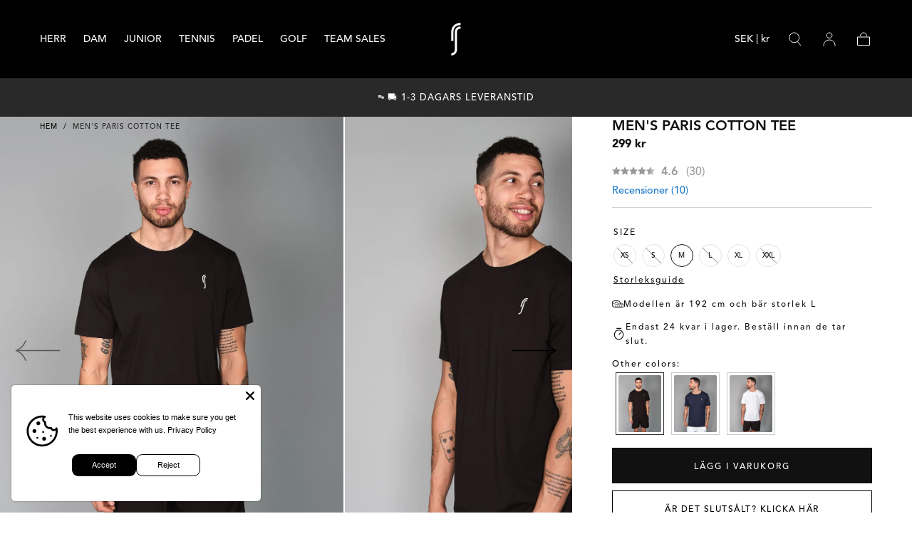

--- FILE ---
content_type: text/html; charset=utf-8
request_url: https://rs-sports.com/products/mens-cotton-tee-black
body_size: 142804
content:
<!doctype html>
<html class="no-js" lang="sv">
  <head>
<!-- Start of Shoplift scripts -->
<!-- 2025-11-19T08:17:20.3518436Z -->
<style>.shoplift-hide { opacity: 0 !important; }</style>
<style id="sl-preview-bar-hide">#preview-bar-iframe, #PBarNextFrameWrapper { display: none !important; }</style>
<script type="text/javascript">(function(rootPath, template, themeRole, themeId, isThemePreview){ /* Generated on 2026-01-17T11:30:01.2973290Z */var gt=Object.defineProperty;var mt=(R,x,V)=>x in R?gt(R,x,{enumerable:!0,configurable:!0,writable:!0,value:V}):R[x]=V;var w=(R,x,V)=>mt(R,typeof x!="symbol"?x+"":x,V);(function(){"use strict";var R=document.createElement("style");R.textContent=`#shoplift-preview-control{position:fixed;max-width:332px;height:56px;background-color:#141414;z-index:9999;bottom:20px;display:flex;border-radius:8px;box-shadow:13px 22px 7px #0000,9px 14px 7px #00000003,5px 8px 6px #0000000d,2px 4px 4px #00000017,1px 1px 2px #0000001a,0 0 #0000001a;align-items:center;margin:0 auto;left:16px;right:16px;opacity:0;transform:translateY(20px);visibility:hidden;transition:opacity .4s ease-in-out,transform .4s ease-in-out,visibility 0s .4s}#shoplift-preview-control.visible{opacity:1;transform:translateY(0);visibility:visible;transition:opacity .4s ease-in-out,transform .4s ease-in-out,visibility 0s 0s}#shoplift-preview-control *{font-family:Inter,sans-serif;color:#fff;box-sizing:border-box;font-size:16px}#shoplift-preview-variant-title{font-weight:400;line-height:140%;font-size:16px;text-align:start;letter-spacing:-.16px;flex-grow:1;text-wrap:nowrap;overflow:hidden;text-overflow:ellipsis}#shoplift-preview-variant-selector{position:relative;display:block;padding:6px 0;height:100%;min-width:0;flex:1 1 auto}#shoplift-preview-variant-menu-trigger{border:none;cursor:pointer;width:100%;background-color:transparent;padding:0 16px;border-left:1px solid #333;border-right:1px solid #333;height:100%;display:flex;align-items:center;justify-content:start;gap:8px}#shoplift-preview-variant-selector .menu-variant-label{width:24px;height:24px;border-radius:50%;padding:6px;display:flex;justify-content:center;align-items:center;font-size:12px;font-style:normal;font-weight:600;line-height:100%;letter-spacing:-.12px;flex-shrink:0}#shoplift-preview-variant-selector .preview-variant-menu{position:absolute;bottom:110%;transform:translate3d(0,20px,0);visibility:hidden;pointer-events:none;opacity:0;cursor:pointer;background-color:#141414;border:1px solid #141414;border-radius:6px;width:100%;max-height:156px;overflow-y:auto;box-shadow:0 8px 16px #0003;z-index:1;transition:opacity .3s ease-in-out,transform .3s ease-in-out,visibility 0s .3s}#shoplift-preview-variant-selector .preview-variant-menu.preview-variant-menu__visible{visibility:visible;pointer-events:auto;opacity:100;transform:translateZ(0);transition:opacity .3s ease-in-out,transform .3s ease-in-out,visibility 0s 0s}@media screen and (max-width: 400px){#shoplift-preview-variant-selector .preview-variant-menu{position:fixed;left:0;right:0;width:auto;bottom:110%}}#shoplift-preview-variant-selector .preview-variant-menu .preview-variant-menu--item{padding:12px 16px;display:flex;overflow:hidden}#shoplift-preview-variant-selector .preview-variant-menu .preview-variant-menu--item .menu-variant-label{margin-right:6px}#shoplift-preview-variant-selector .preview-variant-menu .preview-variant-menu--item span{overflow:hidden;text-overflow:ellipsis;text-wrap:nowrap;white-space:nowrap;color:#f6f6f6;font-size:14px;font-style:normal;font-weight:500}#shoplift-preview-variant-selector .preview-variant-menu .preview-variant-menu--item:hover{background-color:#545454}#shoplift-preview-variant-selector .preview-variant-menu .preview-variant-menu--item:last-of-type{border-bottom-left-radius:6px;border-bottom-right-radius:6px}#shoplift-preview-variant-selector .preview-variant-menu .preview-variant-menu--item:first-of-type{border-top-left-radius:6px;border-top-right-radius:6px}#shoplift-preview-control div:has(#shoplift-exit-preview-button){padding:0 16px}#shoplift-exit-preview-button{padding:6px 8px;font-weight:500;line-height:75%;border-radius:4px;background-color:transparent;border:none;text-decoration:none}#shoplift-exit-preview-button:hover{cursor:pointer;background-color:#333}`,document.head.appendChild(R);var x=" daum[ /]| deusu/| yadirectfetcher|(?:^|[^g])news(?!sapphire)|(?<! (?:channel/|google/))google(?!(app|/google| pixel))|(?<! cu)bots?(?:\\b|_)|(?<!(?: ya| yandex|^job|inapp;) ?)search|(?<!(?:lib))http|(?<![hg]m)score|@[a-z][\\w-]+\\.|\\(\\)|\\.com|\\b\\d{13}\\b|^<|^[\\w \\.\\-\\(?:\\):]+(?:/v?\\d+(?:\\.\\d+)?(?:\\.\\d{1,10})*?)?(?:,|$)|^[^ ]{50,}$|^\\d+\\b|^\\w+/[\\w\\(\\)]*$|^active|^ad muncher|^amaya|^avsdevicesdk/|^biglotron|^bot|^bw/|^clamav[ /]|^client/|^cobweb/|^custom|^ddg[_-]android|^discourse|^dispatch/\\d|^downcast/|^duckduckgo|^facebook|^getright/|^gozilla/|^hobbit|^hotzonu|^hwcdn/|^jeode/|^jetty/|^jigsaw|^microsoft bits|^movabletype|^mozilla/\\d\\.\\d \\(compatible;?\\)$|^mozilla/\\d\\.\\d \\w*$|^navermailapp|^netsurf|^offline|^owler|^postman|^python|^rank|^read|^reed|^rest|^rss|^snapchat|^space bison|^svn|^swcd |^taringa|^thumbor/|^track|^valid|^w3c|^webbandit/|^webcopier|^wget|^whatsapp|^wordpress|^xenu link sleuth|^yahoo|^yandex|^zdm/\\d|^zoom marketplace/|^{{.*}}$|admin|analyzer|archive|ask jeeves/teoma|bit\\.ly/|bluecoat drtr|browsex|burpcollaborator|capture|catch|check|chrome-lighthouse|chromeframe|classifier|clean|cloud|crawl|cypress/|dareboost|datanyze|dejaclick|detect|dmbrowser|download|evc-batch/|feed|firephp|gomezagent|headless|httrack|hubspot marketing grader|hydra|ibisbrowser|images|insight|inspect|iplabel|ips-agent|java(?!;)|library|mail\\.ru/|manager|measure|neustar wpm|node|nutch|offbyone|optimize|pageburst|pagespeed|parser|perl|phantomjs|pingdom|powermarks|preview|proxy|ptst[ /]\\d|reputation|resolver|retriever|rexx;|rigor|rss\\b|scan|scrape|server|sogou|sparkler/|speedcurve|spider|splash|statuscake|synapse|synthetic|tools|torrent|trace|transcoder|url|virtuoso|wappalyzer|watch|webglance|webkit2png|whatcms/|zgrab",V=/bot|spider|crawl|http|lighthouse/i,D;function W(){if(D instanceof RegExp)return D;try{D=new RegExp(x,"i")}catch{D=V}return D}function J(c){return!!c&&W().test(c)}class M{constructor(){w(this,"timestamp");this.timestamp=new Date}}class Y extends M{constructor(e,i,s){super();w(this,"type");w(this,"testId");w(this,"hypothesisId");this.type=3,this.testId=e,this.hypothesisId=i,this.timestamp=s}}class Z extends M{constructor(e){super();w(this,"type");w(this,"path");this.type=4,this.path=e}}class Q extends M{constructor(e){super();w(this,"type");w(this,"cart");this.type=5,this.cart=e}}class N extends Error{constructor(){super();w(this,"isBot");this.isBot=!0}}function X(c,t,e){for(const i of t.selectors){const s=c.querySelectorAll(i.cssSelector);for(let r=0;r<s.length;r++)e(t.testId,t.hypothesisId)}q(c,t,(i,s,r,n,o)=>o(s,r),e)}function L(c,t,e){for(const i of t.selectors)U(c,t.testId,t.hypothesisId,i,e??(()=>{}));q(c,t,U,e??(()=>{}))}function F(c){return c.urlPatterns.reduce((t,e)=>{switch(e.operator){case"contains":return t+`.*${e}.*`;case"endsWith":return t+`.*${e}`;case"startsWith":return t+`${e}.*`}},"")}function q(c,t,e,i){new MutationObserver(()=>{for(const r of t.selectors)e(c,t.testId,t.hypothesisId,r,i)}).observe(c.documentElement,{childList:!0,subtree:!0})}function U(c,t,e,i,s){const r=c.querySelectorAll(i.cssSelector);for(let n=0;n<r.length;n++){let o=r.item(n);if(o instanceof HTMLElement&&o.dataset.shoplift!==""){o.dataset.shoplift="";for(const a of i.actions.sort(at))o=tt(c,i.cssSelector,o,a)}}return r.length>0&&s?(s(t,e),!0):!1}function tt(c,t,e,i){switch(i.type){case"innerHtml":e.innerHTML=i.value;break;case"attribute":et(e,i.scope,i.value);break;case"css":it(c,t,i.value);break;case"js":st(c,e,i);break;case"copy":return rt(e);case"remove":ot(e);break;case"move":nt(e,parseInt(i.value));break}return e}function et(c,t,e){c.setAttribute(t,e)}function it(c,t,e){var s;const i=c.createElement("style");i.innerHTML=`${t} { ${e} }`,(s=c.getElementsByTagName("head")[0])==null||s.appendChild(i)}function st(c,t,e){Function("document","element",`"use strict"; ${e.value}`)(c,t)}function rt(c){const t=c.cloneNode(!0);if(!c.parentNode)throw"Can't copy node outside of DOM";return c.parentNode.insertBefore(t,c.nextSibling),t}function ot(c){c.remove()}function nt(c,t){if(t===0)return;const e=Array.prototype.slice.call(c.parentElement.children).indexOf(c),i=Math.min(Math.max(e+t,0),c.parentElement.children.length-1);c.parentElement.children.item(i).insertAdjacentElement(t>0?"afterend":"beforebegin",c)}function at(c,t){return z(c)-z(t)}function z(c){return c.type==="copy"||c.type==="remove"?0:1}var k=(c=>(c[c.Template=0]="Template",c[c.Theme=1]="Theme",c[c.UrlRedirect=2]="UrlRedirect",c[c.Script=3]="Script",c[c.Dom=4]="Dom",c[c.Price=5]="Price",c))(k||{});const lt="data:image/svg+xml,%3csvg%20width='12'%20height='12'%20viewBox='0%200%2012%2012'%20fill='none'%20xmlns='http://www.w3.org/2000/svg'%3e%3cpath%20d='M9.96001%207.90004C9.86501%207.90004%209.77001%207.86504%209.69501%207.79004L6.43501%204.53004C6.19501%204.29004%205.80501%204.29004%205.56501%204.53004L2.30501%207.79004C2.16001%207.93504%201.92001%207.93504%201.77501%207.79004C1.63001%207.64504%201.63001%207.40504%201.77501%207.26004L5.03501%204.00004C5.56501%203.47004%206.43001%203.47004%206.96501%204.00004L10.225%207.26004C10.37%207.40504%2010.37%207.64504%2010.225%207.79004C10.15%207.86004%2010.055%207.90004%209.96001%207.90004Z'%20fill='white'/%3e%3c/svg%3e",ct="data:image/svg+xml,%3csvg%20width='14'%20height='24'%20viewBox='0%200%2014%2024'%20fill='none'%20xmlns='http://www.w3.org/2000/svg'%3e%3cpath%20d='M12.3976%2014.5255C12.2833%2013.8788%2012.0498%2013.3024%2011.6952%2012.7961C11.3416%2012.2898%2010.9209%2011.8353%2010.4353%2011.4317C9.94868%2011.0291%209.43546%2010.6488%208.89565%2010.292C8.48487%2010.049%208.09577%209.78565%207.72637%209.50402C7.35697%209.2224%207.08016%208.89503%206.89694%208.51987C6.71273%208.14471%206.67826%207.69533%206.79055%207.1697C6.86345%206.83216%206.97476%206.54647%207.12351%206.31162C7.27324%206.07778%207.47124%205.89986%207.7175%205.77684C7.96377%205.65483%208.21989%205.59383%208.48389%205.59383C8.88087%205.59383%209.17639%205.7016%209.3734%205.91714C9.56943%206.13268%209.68271%206.42345%209.71424%206.78946C9.74576%207.15547%209.72015%207.55401%209.63839%207.98509C9.55663%208.41617%209.43645%208.84724%209.27687%209.27934L13.5127%208.80149C13.9638%207.52656%2014.1017%206.42447%2013.9264%205.49725C13.751%204.56901%2013.2664%203.85122%2012.4724%203.34491C12.239%203.19648%2011.9779%203.07041%2011.6893%202.96569L12.0026%201.50979L9.86397%200L7.3875%201.50979L7.11169%202.78878C6.65166%202.8874%206.21724%203.01957%205.8114%203.19038C4.85292%203.594%204.06684%204.15115%203.45117%204.86385C2.83452%205.57655%202.42571%206.40108%202.22378%207.33847C2.06616%208.06947%202.04942%208.70796%202.17551%209.25087C2.30061%209.7948%202.52028%2010.2828%202.8355%2010.7139C3.14974%2011.145%203.51816%2011.5344%203.93977%2011.881C4.36039%2012.2288%204.782%2012.5521%205.20164%2012.851C5.68334%2013.1702%206.13844%2013.5169%206.56497%2013.8921C6.99052%2014.2672%207.31954%2014.7125%207.55004%2015.228C7.78055%2015.7445%207.81502%2016.3769%207.65347%2017.1262C7.56482%2017.5389%207.43676%2017.8765%207.27028%2018.1388C7.10381%2018.4011%206.89596%2018.5983%206.64772%2018.7295C6.3985%2018.8606%206.12071%2018.9267%205.8114%2018.9267C5.21641%2018.9267%204.79776%2018.6034%204.62833%2018.1632C4.4589%2017.7229%204.47367%2017.2583%204.60075%2016.5639C4.72782%2015.8705%205.05092%2015.1395%205.37107%2014.3699H1.17665C1.17665%2014.3699%200.207341%2016.1115%200.0310135%2017.6762C-0.0655232%2018.5302%200.0635208%2019.2653%200.41519%2019.8844C0.76686%2020.5036%201.33032%2020.9814%202.10655%2021.319C2.39222%2021.443%202.7104%2021.5447%203.05813%2021.623L2.54589%2024H7.17473L7.7047%2021.5386C8.08493%2021.442%208.43857%2021.3231%208.76562%2021.1787C9.73985%2020.7476%2010.52%2020.1427%2011.1071%2019.3649C11.6932%2018.5871%2012.0873%2017.7291%2012.2892%2016.7917C12.4744%2015.9295%2012.5099%2015.1741%2012.3966%2014.5275L12.3976%2014.5255Z'%20fill='white'/%3e%3c/svg%3e";async function dt(c){let t=c.replace(/-/g,"+").replace(/_/g,"/");for(;t.length%4;)t+="=";const e=atob(t),i=Uint8Array.from(e,n=>n.charCodeAt(0)),s=new Blob([i]).stream().pipeThrough(new DecompressionStream("gzip")),r=await new Response(s).text();return JSON.parse(r)}function O(c,t){return typeof t=="string"&&/\d{4}-\d{2}-\d{2}T\d{2}:\d{2}:\d{2}.\d+(?:Z|[+-]\d+)/.test(t)?new Date(t):t}function H(c,t){return t}function E(c,t=!1,e=!1,i=","){const s=c/100;if(e){const n=Math.round(s).toLocaleString("en-US");return i!==","?n.replace(/,/g,i):n}else{const r=t?",":".",n=s.toFixed(2).split("."),o=parseInt(n[0],10),a=n[1]??"00",l=o.toLocaleString("en-US");return i!==","?`${l.replace(/,/g,i)}${r}${a}`:t?`${l.replace(/,/g,".")}${r}${a}`:`${l}${r}${a}`}}function $(c,t,e,i){const s=t.replace("{{amount}}",E(c,!1,!1)).replace("{{amount_no_decimals}}",E(c,!1,!0)).replace("{{amount_with_comma_separator}}",E(c,!0,!1)).replace("{{amount_no_decimals_with_comma_separator}}",E(c,!0,!0)).replace("{{amount_with_space_separator}}",E(c,!1,!1," ")).replace("{{amount_no_decimals_with_space_separator}}",E(c,!1,!0," ")).replace("{{amount_with_apostrophe_separator}}",E(c,!1,!1,"'")).replace("{{amount_no_decimals_with_apostrophe_separator}}",E(c,!1,!0,"'")).replace("{{amount_with_period_and_space_separator}}",E(c,!1,!1,". ")).replace("{{amount_no_decimals_with_period_and_space_separator}}",E(c,!1,!0,". "));return i?`${s} ${e}`:s}function B(c){return c.replace(/[^\d.,\s-]/g,"").trim()}function ht(c){const t=new Map;for(const[e,i,s]of c.v)t.set(e,{priceInCents:i,compareAtPriceInCents:s});return t}function pt(c,t,e,i){const{priceInCents:s,compareAtPriceInCents:r}=e,{mf:n,c:o,cce:a}=i;if(c.getAttribute("data-sl-attribute-p")===t)c.innerHTML=$(s,n,o,a);else if(c.getAttribute("data-sl-attribute-cap")===t)r<=0||r<=s?c.remove():c.innerHTML=$(r,n,o,a);else if(c.getAttribute("data-sl-attribute-discount")===t&&!(r<=0||r<=s)){const h=Math.round((r-s)/r*100),u=B($(r-s,n,o,!1)),p=c.getAttribute("data-sl-format")||"percent";p==="percent"?c.textContent=`-${h}%`:p==="amount"?c.textContent=`-${u}`:p==="both"&&(c.textContent=`-${h}% (-${u})`)}}function ut(c){const t=[],e={id:"url-pattern",operator:"contains",value:"/"};for(const[i,s,r]of c.v){t.push({id:`p-${i}`,cssSelector:`[data-sl-attribute-p="${i}"]`,urlPatterns:[e],actions:[{id:`p-action-${i}`,type:"innerHtml",scope:"price",value:$(s,c.mf,c.c,c.cce)}]});const n=r<=0||r<=s;if(t.push({id:`cap-${i}`,cssSelector:`[data-sl-attribute-cap="${i}"]`,urlPatterns:[e],actions:[{id:`cap-action-${i}`,type:n?"remove":"innerHtml",scope:"compare-at-price",value:n?"":$(r,c.mf,c.c,c.cce)}]}),!n&&r>s){const o=Math.round((r-s)/r*100),a=B($(r-s,c.mf,c.c,!1));t.push({id:`d-${i}`,cssSelector:`[data-sl-attribute-discount="${i}"]`,urlPatterns:[e],actions:[{id:`d-action-${i}`,type:"js",scope:null,value:`(function(doc, el) {              var format = el.getAttribute('data-sl-format') || 'percent';              if (format === 'percent') {                el.textContent = '-${o}%';              } else if (format === 'amount') {                el.textContent = '-${a}';              } else if (format === 'both') {                el.textContent = '-${o}% (-${a})';              }            })`}]})}}return t}let G=!1;class ft{constructor(t,e,i,s,r,n,o,a,l,h,u){w(this,"DATA_SL_ATTRIBUTE_P","data-sl-attribute-p");w(this,"DATA_SL_TEST_ID","data-sl-test-id");w(this,"VIEWPORT_TRACK_THRESHOLD",.5);w(this,"temporarySessionKey","Shoplift_Session");w(this,"essentialSessionKey","Shoplift_Essential");w(this,"analyticsSessionKey","Shoplift_Analytics");w(this,"priceSelectorsSessionKey","Shoplift_PriceSelectors");w(this,"legacySessionKey");w(this,"cssHideClass");w(this,"testConfigs");w(this,"inactiveTestConfigs");w(this,"testsFilteredByAudience");w(this,"sendPageView");w(this,"shopliftDebug");w(this,"gaConfig");w(this,"getCountryTimeout");w(this,"state");w(this,"shopifyAnalyticsId");w(this,"cookie",document.cookie);w(this,"isSyncing",!1);w(this,"isSyncingGA",!1);w(this,"fetch");w(this,"localStorageSet");w(this,"localStorageGet");w(this,"sessionStorageSet",window.sessionStorage.setItem.bind(window.sessionStorage));w(this,"sessionStorageGet",window.sessionStorage.getItem.bind(window.sessionStorage));w(this,"urlParams",new URLSearchParams(window.location.search));w(this,"device");w(this,"logHistory");w(this,"activeViewportObservers",new Map);w(this,"_priceTestProductIds",null);this.shop=t,this.host=e,this.eventHost=i,this.disableReferrerOverride=a,this.logHistory=[],this.legacySessionKey=`SHOPLIFT_SESSION_${this.shop}`,this.cssHideClass=s?"shoplift-hide":"",this.testConfigs=h.map(d=>({...d,startAt:new Date(d.startAt),statusHistory:d.statusHistory.map(v=>({...v,createdAt:new Date(v.createdAt)}))})),this.inactiveTestConfigs=u,this.sendPageView=!!r,this.shopliftDebug=n===!0,this.gaConfig=o!=={"sendEvents":false,"mode":"gtag"}?o:{sendEvents:!1},this.fetch=window.fetch.bind(window),this.localStorageSet=window.localStorage.setItem.bind(window.localStorage),this.localStorageGet=window.localStorage.getItem.bind(window.localStorage);const p=this.getDeviceType();this.device=p!=="tablet"?p:"mobile",this.state=this.loadState(),this.shopifyAnalyticsId=this.getShopifyAnalyticsId(),this.testsFilteredByAudience=h.filter(d=>d.status=="active"),this.getCountryTimeout=l===1000?1e3:l,this.log("State Loaded",JSON.stringify(this.state))}deriveCategoryFromExistingTests(){if(!this.state.temporary.testCategory&&this.state.essential.visitorTests.length>0){const t=this.state.essential.visitorTests.some(e=>{if(!e.hypothesisId)return!1;const i=this.getHypothesis(e.hypothesisId);return i&&["theme","basicScript","price"].includes(i.type)});this.state.temporary.testCategory=t?"global":"conditional",this.persistTemporaryState(),this.log("Derived test category from existing visitorTests: %s",this.state.temporary.testCategory)}}async init(){var t;try{if(this.log("Shoplift script initializing"),window.Shopify&&window.Shopify.designMode){this.log("Skipping script for design mode");return}if(window.location.href.includes("slScreenshot=true")){this.log("Skipping script for screenshot");return}if(window.location.hostname.endsWith(".edgemesh.com")){this.log("Skipping script for preview");return}if(window.location.href.includes("isShopliftMerchant")){const i=this.urlParams.get("isShopliftMerchant")==="true";this.log("Setting merchant session to %s",i),this.state.temporary.isMerchant=i,this.persistTemporaryState()}if(this.state.temporary.isMerchant){this.log("Setting up preview for merchant"),typeof window.shoplift!="object"&&this.setShopliftStub(),this.state.temporary.previewConfig||this.hidePage(),await this.initPreview(),(t=document.querySelector("#sl-preview-bar-hide"))==null||t.remove();return}if(this.state.temporary.previewConfig=void 0,J(navigator.userAgent))return;if(navigator.userAgent.includes("Chrome/118")){this.log("Random: %o",[Math.random(),Math.random(),Math.random()]);const i=await this.makeRequest({url:`${this.eventHost}/api/v0/events/ip`,method:"get"}).then(s=>s==null?void 0:s.json());this.log(`IP: ${i}`),this.makeRequest({url:`${this.eventHost}/api/v0/logs`,method:"post",data:JSON.stringify(this.debugState(),H)}).catch()}if(this.shopifyAnalyticsId=this.getShopifyAnalyticsId(),this.monitorConsentChange(),this.checkForThemePreview())return;if(!this.disableReferrerOverride&&this.state.temporary.originalReferrer!=null){this.log(`Overriding referrer from '${document.referrer}' to '${this.state.temporary.originalReferrer}'`);const i=this.state.temporary.originalReferrer;delete this.state.temporary.originalReferrer,this.persistTemporaryState(),Object.defineProperty(document,"referrer",{get:()=>i,enumerable:!0,configurable:!0})}if(await this.refreshVisitor(this.shopifyAnalyticsId),await this.handleVisitorTest()){this.log("Redirecting for visitor test");return}this.setShoplift(),this.showPage(),this.ensureCartAttributesForExistingPriceTests(!1),await this.finalize(),console.log("SHOPLIFT SCRIPT INITIALIZED!")}catch(e){if(e instanceof N)return;throw e}finally{typeof window.shoplift!="object"&&this.setShopliftStub()}}getVariantColor(t){switch(t){case"a":return{text:"#141414",bg:"#E2E2E2"};case"b":return{text:"rgba(255, 255, 255, 1)",bg:"rgba(37, 99, 235, 1)"}}}getDefaultVariantTitle(t){return t.title?t.title:t.type==="price"?t.isControl?"Original prices":"Variant prices":t.isControl?"Original":"Untitled variant "+t.label.toUpperCase()}async initPreview(){const t=this.urlParams.get("previewConfig");if(t){this.state.temporary.previewConfig=void 0,this.log("Setting up the preview"),this.log("Found preview config, writing to temporary state");const e=await dt(t);if(this.state.temporary.previewConfig=e,this.state.temporary.previewConfig.testTypeCategory===k.Price){this.hidePage(!0);const s=this.state.temporary.previewConfig;let r=`${this.host}/api/dom-selectors/${s.storeId}/${s.testId}/${s.isDraft||!1}`;s.shopifyProductId&&(r+=`?productId=${s.shopifyProductId}`);const n=await this.makeJsonRequest({method:"get",url:r}).catch(o=>(this.log("Error getting domSelectors",o),null));s.variants.forEach(o=>{var a;return o.domSelectors=(a=n[o.id])==null?void 0:a.domSelectors})}this.persistTemporaryState();const i=new URL(window.location.toString());i.searchParams.delete("previewConfig"),this.queueRedirect(i)}else if(this.state.temporary.previewConfig){this.showPage();const e=this.state.temporary.previewConfig;e.testTypeCategory===k.Template&&this.handleTemplatePreview(e)&&this.initPreviewControls(e),e.testTypeCategory===k.UrlRedirect&&this.handleUrlPreview(e)&&this.initPreviewControls(e),e.testTypeCategory===k.Script&&this.handleScriptPreview(e)&&this.initPreviewControls(e),e.testTypeCategory===k.Price&&await this.handlePricePreview(e)&&this.initPreviewControls(e)}}initPreviewControls(t){document.addEventListener("DOMContentLoaded",()=>{const e=t.variants.find(v=>v.id===t.currentVariant),i=(e==null?void 0:e.label)||"a",s=t.variants,r=document.createElement("div");r.id="shoplift-preview-control";const n=document.createElement("div"),o=document.createElement("img");o.src=ct,o.height=24,o.width=14,n.style.padding="0 16px",n.style.lineHeight="100%",n.appendChild(o),r.appendChild(n);const a=document.createElement("div");a.id="shoplift-preview-variant-selector";const l=document.createElement("button");l.id="shoplift-preview-variant-menu-trigger";const h=document.createElement("div");h.className="menu-variant-label",h.style.backgroundColor=this.getVariantColor(i).bg,h.style.color=this.getVariantColor(i).text,h.innerText=i.toUpperCase(),l.appendChild(h);const u=document.createElement("span");if(u.id="shoplift-preview-variant-title",u.innerText=e?this.getDefaultVariantTitle(e):"Untitled variant "+i.toUpperCase(),l.appendChild(u),s.length>1){const v=document.createElement("img");v.src=lt,v.width=12,v.height=12,v.style.height="12px",v.style.width="12px",l.appendChild(v);const T=document.createElement("div");T.className="preview-variant-menu";for(const m of t.variants.filter(C=>C.id!==t.currentVariant)){const C=document.createElement("div");C.className="preview-variant-menu--item";const A=document.createElement("div");A.className="menu-variant-label",A.style.backgroundColor=this.getVariantColor(m.label).bg,A.style.color=this.getVariantColor(m.label).text,A.style.flexShrink="0",A.innerText=m.label.toUpperCase(),C.appendChild(A);const y=document.createElement("span");y.innerText=this.getDefaultVariantTitle(m),C.appendChild(y),C.addEventListener("click",()=>{this.pickVariant(m.id)}),T.appendChild(C)}a.appendChild(T),l.addEventListener("click",()=>{T.className!=="preview-variant-menu preview-variant-menu__visible"?T.classList.add("preview-variant-menu__visible"):T.classList.remove("preview-variant-menu__visible")}),document.addEventListener("click",m=>{m.target instanceof Element&&!l.contains(m.target)&&T.className==="preview-variant-menu preview-variant-menu__visible"&&T.classList.remove("preview-variant-menu__visible")})}else l.style.pointerEvents="none",h.style.margin="0";a.appendChild(l),r.appendChild(a);const p=document.createElement("div"),d=document.createElement("button");d.id="shoplift-exit-preview-button",d.innerText="Exit",p.appendChild(d),d.addEventListener("click",()=>{this.exitPreview()}),r.appendChild(p),document.body.appendChild(r),requestAnimationFrame(()=>{r.classList.add("visible")})}),this.ensureCartAttributesForExistingPriceTests(!0)}pickVariant(t){var e,i,s,r;if(this.state.temporary.previewConfig){const n=this.state.temporary.previewConfig,o=new URL(window.location.toString());if(n.testTypeCategory===k.UrlRedirect){const a=(e=n.variants.find(l=>l.id===n.currentVariant))==null?void 0:e.redirectUrl;if(o.pathname===a){const l=(i=n.variants.find(h=>h.id===t))==null?void 0:i.redirectUrl;l&&(o.pathname=l)}}if(n.testTypeCategory===k.Template){const a=(s=n.variants.find(l=>l.id===n.currentVariant))==null?void 0:s.pathName;if(a&&o.pathname===a){const l=(r=n.variants.find(h=>h.id===t))==null?void 0:r.pathName;l&&l!==a&&(o.pathname=l)}}n.currentVariant=t,this.persistTemporaryState(),this.queueRedirect(o)}}exitPreview(){var e,i,s,r;const t=new URL(window.location.toString());if(((e=this.state.temporary.previewConfig)==null?void 0:e.testTypeCategory)===k.Template&&t.searchParams.delete("view"),((i=this.state.temporary.previewConfig)==null?void 0:i.testTypeCategory)===k.Script&&t.searchParams.delete("slVariant"),((s=this.state.temporary.previewConfig)==null?void 0:s.testTypeCategory)===k.UrlRedirect){const o=this.state.temporary.previewConfig.variants.filter(l=>!l.isControl&&l.redirectUrl!==null).map(l=>l.redirectUrl),a=(r=this.state.temporary.previewConfig.variants.find(l=>l.label==="a"))==null?void 0:r.redirectUrl;o.includes(t.pathname)&&a&&(t.pathname=a)}this.state.temporary.previewConfig=void 0,this.persistTemporaryState(),this.hidePage(),this.queueRedirect(t)}handleTemplatePreview(t){const e=t.currentVariant,i=t.variants.find(a=>a.id===e);if(!i)return!1;const s=t.variants.find(a=>a.isControl);if(!s)return!1;this.log("Setting up template preview for type",s.type);const r=new URL(window.location.toString()),n=r.searchParams.get("view"),o=i.type===s.type;return!o&&!i.isControl&&template.suffix===s.affix&&this.typeFromTemplate()===s.type&&i.pathName!==null?(this.log("Hit control template type, redirecting to the variant url"),this.hidePage(),r.pathname=i.pathName,this.queueRedirect(r),!0):(!i.isControl&&this.typeFromTemplate()==i.type&&template.suffix===s.affix&&o&&n!==(i.affix||"__DEFAULT__")&&(this.log("Template type and affix match control, updating the view param"),r.searchParams.delete("view"),this.log("Setting the new viewParam to",i.affix||"__DEFAULT__"),this.hidePage(),r.searchParams.set("view",i.affix||"__DEFAULT__"),this.queueRedirect(r)),n!==null&&n!==i.affix&&(r.searchParams.delete("view"),this.hidePage(),this.queueRedirect(r)),!0)}handleUrlPreview(t){var n;const e=t.currentVariant,i=t.variants.find(o=>o.id===e),s=(n=t.variants.find(o=>o.isControl))==null?void 0:n.redirectUrl;if(!i)return!1;this.log("Setting up URL redirect preview");const r=new URL(window.location.toString());return r.pathname===s&&!i.isControl&&i.redirectUrl!==null&&(this.log("Url matches control, redirecting"),this.hidePage(),r.pathname=i.redirectUrl,this.queueRedirect(r)),!0}handleScriptPreview(t){const e=t.currentVariant,i=t.variants.find(n=>n.id===e);if(!i)return!1;this.log("Setting up script preview");const s=new URL(window.location.toString());return s.searchParams.get("slVariant")!==i.id&&(this.log("current id doesn't match the variant, redirecting"),s.searchParams.delete("slVariant"),this.log("Setting the new slVariantParam"),this.hidePage(),s.searchParams.set("slVariant",i.id),this.queueRedirect(s)),!0}async handlePricePreview(t){const e=t.currentVariant,i=t.variants.find(s=>s.id===e);return i?(this.log("Setting up price preview"),i.domSelectors&&i.domSelectors.length>0&&(L(document,{testId:t.testId,hypothesisId:i.id,selectors:i.domSelectors}),this.ensureCartAttributesForExistingPriceTests(!0)),!0):!1}async finalize(){const t=await this.getCartState();t!==null&&this.queueCartUpdate(t),this.pruneStateAndSave(),await this.syncAllEvents()}setShoplift(){this.log("Setting up public API");const e=this.urlParams.get("slVariant")==="true",i=e?null:this.urlParams.get("slVariant");window.shoplift={isHypothesisActive:async s=>{if(this.log("Script checking variant for hypothesis '%s'",s),e)return this.log("Forcing variant for hypothesis '%s'",s),!0;if(i!==null)return this.log("Forcing hypothesis '%s'",i),s===i;const r=this.testConfigs.find(o=>o.hypotheses.some(a=>a.id===s));if(!r)return this.log("No test found for hypothesis '%s'",s),!1;const n=this.state.essential.visitorTests.find(o=>o.testId===r.id);return n?(this.log("Active visitor test found",s),n.hypothesisId===s):(await this.manuallySplitVisitor(r),this.testConfigs.some(o=>o.hypotheses.some(a=>a.id===s&&this.state.essential.visitorTests.some(l=>l.hypothesisId===a.id))))},setAnalyticsConsent:async s=>{await this.onConsentChange(s,!0)},getVisitorData:()=>({visitor:this.state.analytics.visitor,visitorTests:this.state.essential.visitorTests.filter(s=>!s.isInvalid).map(s=>{const{shouldSendToGa:r,savedAt:n,...o}=s;return o})})}}setShopliftStub(){this.log("Setting up stubbed public API");const e=this.urlParams.get("slVariant")==="true",i=e?null:this.urlParams.get("slVariant");window.shoplift={isHypothesisActive:s=>Promise.resolve(e||s===i),setAnalyticsConsent:()=>Promise.resolve(),getVisitorData:()=>({visitor:null,visitorTests:[]})}}async manuallySplitVisitor(t){this.log("Starting manual split for test '%s'",t.id),await this.handleVisitorTest([t]),this.saveState(),this.syncAllEvents()}async handleVisitorTest(t){await this.filterTestsByAudience(this.testConfigs,this.state.analytics.visitor??this.buildBaseVisitor(),this.state.essential.visitorTests),this.deriveCategoryFromExistingTests(),this.clearStaleReservations();let e=t?t.filter(i=>this.testsFilteredByAudience.some(s=>s.id===i.id)):[...this.testsForUrl(this.testsFilteredByAudience),...this.domTestsForUrl(this.testsFilteredByAudience)];try{if(e.length===0)return this.log("No tests found"),!1;this.log("Checking for existing visitor test on page");const i=this.getCurrentVisitorHypothesis(e);if(i){this.log("Found current visitor test");const a=this.considerRedirect(i);return a&&(this.log("Redirecting for current visitor test"),this.redirect(i)),a}const s=this.getReservationForCurrentPage();if(s){this.log("Found matching reservation for current page: %s",s.testId);const a=this.getHypothesis(s.hypothesisId);if(a){a.type!=="price"&&this.realizeReservationForCriteria(s.entryCriteriaKey);const l=this.considerRedirect(a);return l&&this.redirect(a),l}}this.log("No active test relation for test page");const r=this.testsForUrl(this.inactiveTestConfigs.filter(a=>this.testIsPaused(a)&&a.hypotheses.some(l=>this.state.essential.visitorTests.some(h=>h.hypothesisId===l.id)))).map(a=>a.id);if(r.length>0)return this.log("Visitor has paused tests for test page, skipping test assignment: %o",r),!1;if(!this.state.temporary.testCategory){const a=this.testsFilteredByAudience.filter(h=>this.isGlobalEntryCriteria(this.getEntryCriteriaKey(h))),l=this.testsFilteredByAudience.filter(h=>!this.isGlobalEntryCriteria(this.getEntryCriteriaKey(h)));if(this.log("Category dice roll - global tests: %o, conditional tests: %o",a.map(h=>({id:h.id,title:h.title,criteria:this.getEntryCriteriaKey(h)})),l.map(h=>({id:h.id,title:h.title,criteria:this.getEntryCriteriaKey(h)}))),a.length>0&&l.length>0){const h=a.length,u=l.length,p=h+u,d=Math.random()*p;this.state.temporary.testCategory=d<h?"global":"conditional",this.log("Category dice roll: rolled %.2f of %d (global weight: %d, conditional weight: %d), selected '%s'",d,p,h,u,this.state.temporary.testCategory)}else a.length>0?(this.state.temporary.testCategory="global",this.log("Only global tests available, setting category to global")):(this.state.temporary.testCategory="conditional",this.log("Only conditional tests available, setting category to conditional"));this.persistTemporaryState()}const n=this.state.temporary.testCategory;if(this.log("Visitor test category: %s",n),n==="global"){const a=this.testsFilteredByAudience.filter(l=>!this.isGlobalEntryCriteria(this.getEntryCriteriaKey(l)));for(const l of a)this.markTestAsBlocked(l,"category:global");e=e.filter(l=>this.isGlobalEntryCriteria(this.getEntryCriteriaKey(l)))}else{const a=this.testsFilteredByAudience.filter(l=>this.isGlobalEntryCriteria(this.getEntryCriteriaKey(l)));for(const l of a)this.markTestAsBlocked(l,"category:conditional");e=e.filter(l=>!this.isGlobalEntryCriteria(this.getEntryCriteriaKey(l)))}if(e.length===0)return this.log("No tests remaining after category filter"),!1;this.createReservations(e);const o=this.getReservationForCurrentPage();if(o&&!o.isRealized){const a=this.getHypothesis(o.hypothesisId);if(a){a.type!=="price"&&this.realizeReservationForCriteria(o.entryCriteriaKey);const l=this.considerRedirect(a);return l&&(this.log("Redirecting for new test"),this.redirect(a)),l}}return!1}finally{this.includeInDomTests(),this.saveState()}}includeInDomTests(){this.applyControlForAudienceFilteredPriceTests();const t=this.getDomTestsForCurrentUrl(),e=this.getVisitorDomHypothesis(t);for(const i of t){this.log("Evaluating dom test '%s'",i.id);const s=i.hypotheses.some(d=>d.type==="price");if(this.state.essential.visitorTests.find(d=>d.testId===i.id&&d.isInvalid&&!d.hypothesisId)){if(this.log("Visitor is blocked from test '%s', applying control prices if price test",i.id),s){const d=i.hypotheses.find(v=>v.isControl);d!=null&&d.priceData&&(this.applyPriceTestWithMapLookup(i.id,d,[d],()=>{this.log("Control prices applied for blocked visitor, no metrics tracked")}),this.updatePriceTestHiddenInputs(i.id,"control",!1))}continue}const n=this.getReservationForTest(i.id);let o=null,a=!1;const l=e.find(d=>i.hypotheses.some(v=>d.id===v.id));if(n)o=this.getHypothesis(n.hypothesisId)??null,this.log("Using reserved hypothesis '%s' for test '%s'",n.hypothesisId,i.id);else if(l)o=l,this.log("Using existing hypothesis assignment for test '%s'",i.id);else if(s){const d=this.visitorActiveTestTypeWithReservations();d?(a=!0,this.log("Visitor already in test type '%s', treating as non-test for price test '%s'",d,i.id)):o=this.pickHypothesis(i)}else o=this.pickHypothesis(i);if(a&&s){const d=i.hypotheses.find(v=>v.isControl);d!=null&&d.priceData&&(this.log("Applying control prices for non-test visitor on price test '%s' (Map-based)",i.id),this.applyPriceTestWithMapLookup(i.id,d,[d],()=>{this.log("Control prices applied for non-test visitor, no metrics tracked")}),this.updatePriceTestHiddenInputs(i.id,"control",!1));continue}if(!o){this.log("Failed to pick hypothesis for test");continue}const h=i.bayesianRevision??4,u=o.type==="price",p=h>=5;if(u&&p){if(this.log(`Price test with Map-based lookup (v${h}): ${i.id}`),!o.priceData){this.log("No price data for hypothesis '%s', skipping",o.id);continue}const d=o.isControl?"control":"variant";this.log(`Setting up Map-based price test for ${d} (test: ${i.id})`),this.applyPriceTestWithMapLookup(i.id,o,i.hypotheses,v=>{const T=this.getReservationForTest(v);T&&!T.isRealized&&T.entryCriteriaKey?this.realizeReservationForCriteria(T.entryCriteriaKey):this.queueAddVisitorToTest(v,o),this.saveState(),this.queuePageView(window.location.pathname),this.syncAllEvents()});continue}if(u&&!p){this.log(`Price test without viewport tracking (v${h}): ${i.id}`);const d=this.getDomSelectorsForHypothesis(o);if(d.length===0)continue;L(document,{testId:i.id,hypothesisId:o.id,selectors:d},v=>{this.queueAddVisitorToTest(v,o),this.saveState(),this.queuePageView(window.location.pathname),this.syncAllEvents()});continue}if(!o.domSelectors||o.domSelectors.length===0){this.log("No selectors found, skipping hypothesis");continue}L(document,{testId:i.id,hypothesisId:o.id,selectors:o.domSelectors},d=>{this.queueAddVisitorToTest(d,o),this.saveState(),this.queuePageView(window.location.pathname),this.syncAllEvents()})}}considerRedirect(t){if(this.log("Considering redirect for hypothesis '%s'",t.id),t.isControl)return this.log("Skipping redirect for control"),!1;if(t.type==="basicScript"||t.type==="manualScript")return this.log("Skipping redirect for script test"),!1;const e=this.state.essential.visitorTests.find(n=>n.hypothesisId===t.id),i=new URL(window.location.toString()),r=new URLSearchParams(window.location.search).get("view");if(t.type==="theme"){if(!(t.themeId===themeId)){if(this.log("Theme id '%s' is not hypothesis theme ID '%s'",t.themeId,themeId),e&&e.themeId!==t.themeId&&(e.themeId===themeId||!this.isThemePreview()))this.log("On old theme, redirecting and updating local visitor"),e.themeId=t.themeId;else if(this.isThemePreview())return this.log("On non-test theme, skipping redirect"),!1;return this.log("Hiding page to redirect for theme test"),this.hidePage(),!0}return!1}else if(t.type!=="dom"&&t.type!=="price"&&t.affix!==template.suffix&&t.affix!==r||t.redirectPath&&!i.pathname.endsWith(t.redirectPath))return this.log("Hiding page to redirect for template test"),this.hidePage(),!0;return this.log("Not redirecting"),!1}redirect(t){if(this.log("Redirecting to hypothesis '%s'",t.id),t.isControl)return;const e=new URL(window.location.toString());if(e.searchParams.delete("view"),t.redirectPath){const i=RegExp("^(/w{2}-w{2})/").exec(e.pathname);if(i&&i.length>1){const s=i[1];e.pathname=`${s}${t.redirectPath}`}else e.pathname=t.redirectPath}else t.type==="theme"?(e.searchParams.set("_ab","0"),e.searchParams.set("_fd","0"),e.searchParams.set("_sc","1"),e.searchParams.set("preview_theme_id",t.themeId.toString())):t.type!=="urlRedirect"&&e.searchParams.set("view",t.affix);this.queueRedirect(e)}async refreshVisitor(t){if(t===null||!this.state.essential.isFirstLoad||!this.testConfigs.some(i=>i.visitorOption!=="all"))return;this.log("Refreshing visitor"),this.hidePage();const e=await this.getVisitor(t);e&&e.id&&this.updateLocalVisitor(e)}buildBaseVisitor(){return{shopifyAnalyticsId:this.shopifyAnalyticsId,device:this.device,country:null,...this.state.essential.initialState}}getInitialState(){const t=this.getUTMValue("utm_source")??"",e=this.getUTMValue("utm_medium")??"",i=this.getUTMValue("utm_campaign")??"",s=this.getUTMValue("utm_content")??"",r=window.document.referrer,n=this.device;return{createdAt:new Date,utmSource:t,utmMedium:e,utmCampaign:i,utmContent:s,referrer:r,device:n}}checkForThemePreview(){var t,e;return this.log("Checking for theme preview"),window.location.hostname.endsWith(".shopifypreview.com")?(this.log("on shopify preview domain"),this.clearThemeBar(!0,!1,this.state),(t=document.querySelector("#sl-preview-bar-hide"))==null||t.remove(),!1):this.isThemePreview()?this.state.essential.visitorTests.some(i=>i.isThemeTest&&i.hypothesisId!=null&&this.getHypothesis(i.hypothesisId)&&i.themeId===themeId)?(this.log("On active theme test, removing theme bar"),this.clearThemeBar(!1,!0,this.state),!1):this.state.essential.visitorTests.some(i=>i.isThemeTest&&i.hypothesisId!=null&&!this.getHypothesis(i.hypothesisId)&&i.themeId===themeId)?(this.log("Visitor is on an inactive theme test, redirecting to main theme"),this.redirectToMainTheme(),!0):this.state.essential.isFirstLoad?(this.log("No visitor found on theme preview, redirecting to main theme"),this.redirectToMainTheme(),!0):this.inactiveTestConfigs.some(i=>i.hypotheses.some(s=>s.themeId===themeId))?(this.log("Current theme is an inactive theme test, redirecting to main theme"),this.redirectToMainTheme(),!0):this.testConfigs.some(i=>i.hypotheses.some(s=>s.themeId===themeId))?(this.log("Falling back to clearing theme bar"),this.clearThemeBar(!1,!0,this.state),!1):(this.log("No tests on current theme, skipping script"),this.clearThemeBar(!0,!1,this.state),(e=document.querySelector("#sl-preview-bar-hide"))==null||e.remove(),!0):(this.log("Not on theme preview"),this.clearThemeBar(!0,!1,this.state),!1)}redirectToMainTheme(){this.hidePage();const t=new URL(window.location.toString());t.searchParams.set("preview_theme_id",""),this.queueRedirect(t)}testsForUrl(t){const e=new URL(window.location.href),i=this.typeFromTemplate();return t.filter(s=>s.hypotheses.some(r=>r.type!=="dom"&&r.type!=="price"&&(r.isControl&&r.type===i&&r.affix===template.suffix||r.type==="theme"||r.isControl&&r.type==="urlRedirect"&&r.redirectPath&&e.pathname.endsWith(r.redirectPath)||r.type==="basicScript"))&&(s.ignoreTestViewParameterEnforcement||!e.searchParams.has("view")||s.hypotheses.map(r=>r.affix).includes(e.searchParams.get("view")??"")))}domTestsForUrl(t){const e=new URL(window.location.href);return t.filter(i=>i.hypotheses.some(s=>s.type!=="dom"&&s.type!=="price"?!1:s.type==="price"&&s.priceData&&s.priceData.v.length>0?!0:s.domSelectors&&s.domSelectors.some(r=>new RegExp(F(r)).test(e.toString()))))}async filterTestsByAudience(t,e,i){const s=[];let r=e.country;!r&&t.some(n=>n.requiresCountry&&!i.some(o=>o.testId===n.id))&&(this.log("Hiding page to check geoip"),this.hidePage(),r=await this.makeJsonRequest({method:"get",url:`${this.eventHost}/api/v0/visitors/get-country`,signal:AbortSignal.timeout(this.getCountryTimeout)}).catch(n=>(this.log("Error getting country",n),null)));for(const n of t){if(this.log("Checking audience for test '%s'",n.id),this.state.essential.visitorTests.some(l=>l.testId===n.id&&l.hypothesisId==null)){console.log(`Skipping blocked test '${n.id}'`);continue}const o=this.visitorCreatedDuringTestActive(n.statusHistory);(i.some(l=>l.testId===n.id&&(n.device==="all"||n.device===e.device&&n.device===this.device))||this.isTargetAudience(n,e,o,r))&&(this.log("Visitor is in audience for test '%s'",n.id),s.push(n))}this.testsFilteredByAudience=s}isTargetAudience(t,e,i,s){const r=this.getChannel(e);return(t.device==="all"||t.device===e.device&&t.device===this.device)&&(t.visitorOption==="all"||t.visitorOption==="new"&&i||t.visitorOption==="returning"&&!i)&&(t.targetAudiences.length===0||t.targetAudiences.reduce((n,o)=>n||o.reduce((a,l)=>a&&l(e,i,r,s),!0),!1))}visitorCreatedDuringTestActive(t){let e="";for(const i of t){if(this.state.analytics.visitor!==null&&this.state.analytics.visitor.createdAt<i.createdAt||this.state.essential.initialState.createdAt<i.createdAt)break;e=i.status}return e==="active"}getDomTestsForCurrentUrl(){return this.domTestsForUrl(this.testsFilteredByAudience)}getCurrentVisitorHypothesis(t){return t.flatMap(e=>e.hypotheses).find(e=>e.type!=="dom"&&e.type!=="price"&&this.state.essential.visitorTests.some(i=>i.hypothesisId===e.id))}getVisitorDomHypothesis(t){return t.flatMap(e=>e.hypotheses).filter(e=>(e.type==="dom"||e.type==="price")&&this.state.essential.visitorTests.some(i=>i.hypothesisId===e.id))}getHypothesis(t){return this.testConfigs.filter(e=>e.hypotheses.some(i=>i.id===t)).map(e=>e.hypotheses.find(i=>i.id===t))[0]}getDomSelectorsForHypothesis(t){if(!t)return[];if(t.domSelectors&&t.domSelectors.length>0)return t.domSelectors;if(t.priceData){const e=`${this.priceSelectorsSessionKey}_${t.id}`;try{const s=sessionStorage.getItem(e);if(s){const r=JSON.parse(s);return t.domSelectors=r,this.log("Loaded %d price selectors from cache for hypothesis '%s'",r.length,t.id),r}}catch{}const i=ut(t.priceData);t.domSelectors=i;try{sessionStorage.setItem(e,JSON.stringify(i)),this.log("Generated and cached %d price selectors for hypothesis '%s'",i.length,t.id)}catch{this.log("Generated %d price selectors for hypothesis '%s' (cache unavailable)",i.length,t.id)}return i}return[]}hasThemeTest(t){return t.some(e=>e.hypotheses.some(i=>i.type==="theme"))}hasTestThatIsNotThemeTest(t){return t.some(e=>e.hypotheses.some(i=>i.type!=="theme"&&i.type!=="dom"&&i.type!=="price"))}hasThemeAndOtherTestTypes(t){return this.hasThemeTest(t)&&this.hasTestThatIsNotThemeTest(t)}testIsPaused(t){return t.status==="paused"||t.status==="incompatible"||t.status==="suspended"}visitorActiveTestType(){const t=this.state.essential.visitorTests.filter(e=>this.testConfigs.some(i=>i.hypotheses.some(s=>s.id==e.hypothesisId)));return t.length===0?null:t.some(e=>e.isThemeTest)?"theme":"templateOrUrlRedirect"}getReservationType(t){return t==="price"||this.isTemplateTestType(t)?"deferred":"immediate"}isTemplateTestType(t){return["product","collection","landing","index","cart","search","blog","article","collectionList"].includes(t)}getEntryCriteriaKey(t){const e=t.hypotheses.find(i=>i.isControl);if(!e)return`unknown:${t.id}`;switch(e.type){case"theme":return"global:theme";case"basicScript":return"global:autoApi";case"price":return"global:price";case"manualScript":return`conditional:manualApi:${t.id}`;case"urlRedirect":return`conditional:url:${e.redirectPath||"unknown"}`;default:return`conditional:template:${e.type}`}}isGlobalEntryCriteria(t){return t.startsWith("global:")}groupTestsByEntryCriteria(t){const e=new Map;for(const i of t){const s=this.getEntryCriteriaKey(i),r=e.get(s)||[];r.push(i),e.set(s,r)}return e}doesCurrentPageMatchEntryCriteria(t){if(this.isGlobalEntryCriteria(t))return!0;if(t==="conditional:manualApi")return!1;if(t.startsWith("conditional:url:")){const e=t.replace("conditional:url:","");return window.location.pathname.endsWith(e)}if(t.startsWith("conditional:template:")){const e=t.replace("conditional:template:","");return this.typeFromTemplate()===e}return!1}hasActiveReservation(){const t=this.getActiveReservations();return Object.values(t).some(e=>!e.isRealized)}getActiveReservation(){const t=this.getActiveReservations();return Object.values(t).find(e=>!e.isRealized)??null}clearStaleReservations(){const t=this.state.temporary.testReservations;if(!t)return;let e=!1;for(const[i,s]of Object.entries(t)){const r=this.testConfigs.find(o=>o.id===s.testId);if(!r){this.log("Test '%s' no longer in config, clearing reservation for criteria '%s'",s.testId,i),delete t[i],e=!0;continue}if(r.status!=="active"){this.log("Test '%s' status is '%s', clearing reservation for criteria '%s'",s.testId,r.status,i),delete t[i],e=!0;continue}this.testsFilteredByAudience.some(o=>o.id===s.testId)||(this.log("Visitor no longer passes audience for test '%s', clearing reservation for criteria '%s'",s.testId,i),delete t[i],e=!0)}e&&this.persistTemporaryState()}createReservations(t){if(this.state.temporary.testReservations||(this.state.temporary.testReservations={}),this.state.temporary.rolledEntryCriteria||(this.state.temporary.rolledEntryCriteria=[]),this.state.temporary.testCategory==="global"){this.createSingleReservation(t,"global");return}const i=t.filter(o=>this.doesCurrentPageMatchEntryCriteria(this.getEntryCriteriaKey(o))),s=t.filter(o=>!this.doesCurrentPageMatchEntryCriteria(this.getEntryCriteriaKey(o)));this.log("Conditional tests split - matching current page: %d, not matching: %d",i.length,s.length),i.length>0&&this.log("Tests matching current page (same pool): %o",i.map(o=>({id:o.id,title:o.title,criteria:this.getEntryCriteriaKey(o)})));const r="conditional:current-page";if(i.length>0&&!this.state.temporary.rolledEntryCriteria.includes(r)){this.createSingleReservation(i,r);for(const o of i){const a=this.getEntryCriteriaKey(o);this.state.temporary.rolledEntryCriteria.includes(a)||this.state.temporary.rolledEntryCriteria.push(a)}}const n=this.groupTestsByEntryCriteria(s);for(const[o,a]of n){if(this.state.temporary.rolledEntryCriteria.includes(o)){this.log("Already rolled for criteria '%s', skipping",o);continue}if(a.some(m=>this.state.essential.visitorTests.some(C=>C.testId===m.id))){this.log("Visitor already has VT for criteria '%s', skipping",o),this.state.temporary.rolledEntryCriteria.push(o);continue}const h=[...a].sort((m,C)=>m.id.localeCompare(C.id));this.log("Test dice roll for criteria '%s' - available tests: %o",o,h.map(m=>({id:m.id,title:m.title})));const u=Math.floor(Math.random()*h.length),p=h[u];this.log("Test dice roll: picked index %d of %d, selected test '%s' (%s)",u+1,a.length,p.id,p.title);const d=this.pickHypothesis(p);if(!d){this.log("No hypothesis picked for test '%s'",p.id);continue}const v=this.getReservationType(d.type),T={testId:p.id,hypothesisId:d.id,testType:d.type,reservationType:v,isThemeTest:d.type==="theme",themeId:d.themeId,createdAt:new Date,isRealized:!1,entryCriteriaKey:o};this.state.temporary.testReservations[o]=T,this.state.temporary.rolledEntryCriteria.push(o),this.log("Created %s reservation for test '%s' (criteria: %s)",v,p.id,o);for(const m of a)m.id!==p.id&&this.markTestAsBlocked(m,o)}this.persistTemporaryState()}createSingleReservation(t,e){if(this.state.temporary.rolledEntryCriteria.includes(e)){this.log("Already rolled for pool '%s', skipping",e);return}if(t.some(u=>this.state.essential.visitorTests.some(p=>p.testId===u.id&&!p.isInvalid))){this.log("Visitor already has VT for pool '%s', skipping",e),this.state.temporary.rolledEntryCriteria.push(e);return}if(t.length===0){this.log("No tests in pool '%s'",e);return}const s=[...t].sort((u,p)=>u.id.localeCompare(p.id));this.log("Test dice roll for pool '%s' - available tests: %o",e,s.map(u=>({id:u.id,title:u.title,criteria:this.getEntryCriteriaKey(u)})));const r=Math.floor(Math.random()*s.length),n=s[r];this.log("Test dice roll: picked index %d of %d, selected test '%s' (%s)",r,t.length,n.id,n.title);const o=this.pickHypothesis(n);if(!o){this.log("No hypothesis picked for test '%s'",n.id);return}const a=this.getReservationType(o.type),l=this.getEntryCriteriaKey(n),h={testId:n.id,hypothesisId:o.id,testType:o.type,reservationType:a,isThemeTest:o.type==="theme",themeId:o.themeId,createdAt:new Date,isRealized:!1,entryCriteriaKey:l};this.state.temporary.testReservations[l]=h,this.state.temporary.rolledEntryCriteria.push(e),this.log("Created %s reservation for test '%s' from pool '%s' (criteria: %s)",a,n.id,e,l);for(const u of t)u.id!==n.id&&this.markTestAsBlocked(u,`pool:${e}`);this.persistTemporaryState()}markTestAsBlocked(t,e){this.state.essential.visitorTests.some(i=>i.testId===t.id)||(this.log("Blocking visitor from test '%s' (reason: %s)",t.id,e),this.state.essential.visitorTests.push({createdAt:new Date,testId:t.id,hypothesisId:null,isThemeTest:t.hypotheses.some(i=>i.type==="theme"),shouldSendToGa:!1,isSaved:!0,isInvalid:!0,themeId:void 0}))}realizeReservationForCriteria(t){var s;const e=(s=this.state.temporary.testReservations)==null?void 0:s[t];if(!e)return this.log("No reservation found for criteria '%s'",t),!1;if(e.isRealized)return this.log("Reservation already realized for criteria '%s'",t),!1;if(this.state.essential.visitorTests.some(r=>r.testId===e.testId&&!r.isInvalid))return this.log("Visitor already assigned to test '%s'",e.testId),!1;const i=this.getHypothesis(e.hypothesisId);return i?(e.isRealized=!0,this.persistTemporaryState(),this.queueAddVisitorToTest(e.testId,i),this.saveState(),this.log("Realized reservation for test '%s' (criteria: %s)",e.testId,t),!0):(this.log("Hypothesis '%s' not found",e.hypothesisId),!1)}getActiveReservations(){return this.state.temporary.testReservations??{}}getReservationForCurrentPage(){const t=this.getActiveReservations();for(const[e,i]of Object.entries(t)){if(i.isRealized)continue;const s=this.testConfigs.find(r=>r.id===i.testId);if(!(!s||s.status!=="active")&&this.doesCurrentPageMatchEntryCriteria(e))return i}return null}getReservationForTest(t){const e=this.getActiveReservations();return Object.values(e).find(i=>i.testId===t)??null}getReservationTestType(){const t=this.getActiveReservations(),e=Object.values(t);if(e.length===0)return null;for(const i of e)if(i.isThemeTest)return"theme";for(const i of e)if(i.testType==="price")return"price";return e.some(i=>!i.isRealized)?"templateOrUrlRedirect":null}hasPriceTests(t){return t.some(e=>e.hypotheses.some(i=>i.type==="price"))}getPriceTestProductIds(){var e;if(this._priceTestProductIds)return this._priceTestProductIds;const t=new Set;for(const i of this.testConfigs)for(const s of i.hypotheses)if(s.type==="price"){for(const r of s.domSelectors||[]){const n=r.cssSelector.match(/data-sl-attribute-(?:p|cap)="(\d+)"/);n!=null&&n[1]&&t.add(n[1])}if((e=s.priceData)!=null&&e.v)for(const[r]of s.priceData.v)t.add(r)}return this._priceTestProductIds=t,this.log("Built price test product ID cache with %d products",t.size),t}isProductInAnyPriceTest(t){return this.getPriceTestProductIds().has(t)}visitorActiveTestTypeWithReservations(){const t=this.getActiveReservations();for(const r of Object.values(t)){if(r.isThemeTest)return"theme";if(r.testType==="price")return"price"}if(Object.values(t).some(r=>!r.isRealized)){if(this.state.temporary.testCategory==="global")for(const n of Object.values(t)){if(n.testType==="theme")return"theme";if(n.testType==="price")return"price";if(n.testType==="basicScript")return"theme"}return"templateOrUrlRedirect"}const i=this.state.essential.visitorTests.filter(r=>!r.isInvalid&&this.testConfigs.some(n=>n.hypotheses.some(o=>o.id===r.hypothesisId)));return i.length===0?null:i.some(r=>{const n=this.getHypothesis(r.hypothesisId);return(n==null?void 0:n.type)==="price"})?"price":i.some(r=>r.isThemeTest)?"theme":"templateOrUrlRedirect"}applyControlForAudienceFilteredPriceTests(){const t=this.testConfigs.filter(s=>s.status==="active"&&s.hypotheses.some(r=>r.type==="price"));if(t.length===0)return;const e=this.testsFilteredByAudience.filter(s=>s.hypotheses.some(r=>r.type==="price")),i=t.filter(s=>!e.some(r=>r.id===s.id));if(i.length!==0){this.log("Found %d price tests filtered by audience, applying control selectors",i.length);for(const s of i){const r=s.hypotheses.find(l=>l.isControl),n=this.getDomSelectorsForHypothesis(r);if(n.length===0){this.log("No control selectors for audience-filtered price test '%s'",s.id);continue}const o=new URL(window.location.href);n.some(l=>{try{return new RegExp(F(l)).test(o.toString())}catch{return!1}})&&(this.log("Applying control selectors for audience-filtered price test '%s'",s.id),L(document,{testId:s.id,hypothesisId:r.id,selectors:n},()=>{this.log("Control selectors applied for audience-filtered visitor, no metrics tracked")}),this.updatePriceTestHiddenInputs(s.id,"control",!1))}}}pickHypothesis(t){let e=Math.random();const i=t.hypotheses.reduce((r,n)=>r+n.visitorCount,0);return t.hypotheses.sort((r,n)=>r.isControl?n.isControl?0:-1:n.isControl?1:0).reduce((r,n)=>{if(r!==null)return r;const a=t.hypotheses.reduce((l,h)=>l&&h.visitorCount>20,!0)?n.visitorCount/i-n.trafficPercentage:0;return e<=n.trafficPercentage-a?n:(e-=n.trafficPercentage,null)},null)}typeFromTemplate(){switch(template.type){case"collection-list":return"collectionList";case"page":return"landing";case"article":case"blog":case"cart":case"collection":case"index":case"product":case"search":return template.type;default:return null}}queueRedirect(t){this.saveState(),this.disableReferrerOverride||(this.log(`Saving temporary referrer override '${document.referrer}'`),this.state.temporary.originalReferrer=document.referrer,this.persistTemporaryState()),window.setTimeout(()=>window.location.assign(t),0),window.setTimeout(()=>void this.syncAllEvents(),2e3)}async syncAllEvents(){const t=async()=>{if(this.isSyncing){window.setTimeout(()=>void(async()=>await t())(),500);return}try{this.isSyncing=!0,this.syncGAEvents(),await this.syncEvents()}finally{this.isSyncing=!1}};await t()}async syncEvents(){var i,s;if(!this.state.essential.consentApproved||!this.shopifyAnalyticsId||this.state.analytics.queue.length===0)return;const t=this.state.analytics.queue.length,e=this.state.analytics.queue.splice(0,t);this.log("Syncing %s events",t);try{const r={shop:this.shop,visitorDetails:{shopifyAnalyticsId:this.shopifyAnalyticsId,device:((i=this.state.analytics.visitor)==null?void 0:i.device)??this.device,country:((s=this.state.analytics.visitor)==null?void 0:s.country)??null,...this.state.essential.initialState},events:this.state.essential.visitorTests.filter(o=>!o.isInvalid&&!o.isSaved&&o.hypothesisId!=null).map(o=>new Y(o.testId,o.hypothesisId,o.createdAt)).concat(e)};await this.sendEvents(r);const n=await this.getVisitor(this.shopifyAnalyticsId);n!==null&&this.updateLocalVisitor(n);for(const o of this.state.essential.visitorTests.filter(a=>!a.isInvalid&&!a.isSaved))o.isSaved=!0,o.savedAt=Date.now()}catch{this.state.analytics.queue.splice(0,0,...e)}finally{this.saveState()}}syncGAEvents(){if(!this.gaConfig.sendEvents){if(G)return;G=!0,this.log("UseGtag is false — skipping GA Events");return}if(this.isSyncingGA){this.log("Already syncing GA - skipping GA events");return}const t=this.state.essential.visitorTests.filter(e=>e.shouldSendToGa);t.length!==0&&(this.isSyncingGA=!0,this.log("Syncing %s GA Events",t.length),Promise.allSettled(t.map(e=>this.sendGAEvent(e))).then(()=>this.log("All gtag events sent")).finally(()=>this.isSyncingGA=!1))}sendGAEvent(t){return new Promise(e=>{this.log("Sending GA Event for test %s, hypothesis %s",t.testId,t.hypothesisId);const i=()=>{this.log("GA acknowledged event for hypothesis %s",t.hypothesisId),t.shouldSendToGa=!1,this.persistEssentialState(),e()},s={exp_variant_string:`SL-${t.testId}-${t.hypothesisId}`};this.shopliftDebug&&Object.assign(s,{debug_mode:!0});function r(n,o,a){window.dataLayer=window.dataLayer||[],window.dataLayer.push(arguments)}this.gaConfig.mode==="gtag"?r("event","experience_impression",{...s,event_callback:i}):(window.dataLayer=window.dataLayer||[],window.dataLayer.push({event:"experience_impression",...s,eventCallback:i}))})}updateLocalVisitor(t){let e;({visitorTests:e,...this.state.analytics.visitor}=t),this.log("updateLocalVisitor - server returned %d tests: %o",e.length,e.map(s=>({testId:s.testId,hypothesisId:s.hypothesisId,isInvalid:s.isInvalid}))),this.log("updateLocalVisitor - local has %d tests: %o",this.state.essential.visitorTests.length,this.state.essential.visitorTests.map(s=>({testId:s.testId,hypothesisId:s.hypothesisId,isSaved:s.isSaved,isInvalid:s.isInvalid})));const i=5*60*1e3;for(const s of this.state.essential.visitorTests.filter(r=>r.isSaved&&(!r.savedAt||Date.now()-r.savedAt>i)&&!e.some(n=>n.testId===r.testId)))this.log("updateLocalVisitor - marking LOCAL test as INVALID (isSaved && not in server): testId=%s, hypothesisId=%s",s.testId,s.hypothesisId),s.isInvalid=!0;for(const s of e){const r=this.state.essential.visitorTests.findIndex(o=>o.testId===s.testId);if(!(r!==-1))this.log("updateLocalVisitor - ADDING server test (not found locally): testId=%s, hypothesisId=%s",s.testId,s.hypothesisId),this.state.essential.visitorTests.push(s);else{const o=this.state.essential.visitorTests.at(r);this.log("updateLocalVisitor - REPLACING local test with server test: testId=%s, local hypothesisId=%s -> server hypothesisId=%s, local isInvalid=%s -> false",s.testId,o==null?void 0:o.hypothesisId,s.hypothesisId,o==null?void 0:o.isInvalid),s.isInvalid=!1,s.shouldSendToGa=(o==null?void 0:o.shouldSendToGa)??!1,s.testType=o==null?void 0:o.testType,s.assignedTo=o==null?void 0:o.assignedTo,s.testTitle=o==null?void 0:o.testTitle,this.state.essential.visitorTests.splice(r,1,s)}}this.log("updateLocalVisitor - FINAL local tests: %o",this.state.essential.visitorTests.map(s=>({testId:s.testId,hypothesisId:s.hypothesisId,isSaved:s.isSaved,isInvalid:s.isInvalid}))),this.state.analytics.visitor.storedAt=new Date}async getVisitor(t){try{return await this.makeJsonRequest({method:"get",url:`${this.eventHost}/api/v0/visitors/by-key/${this.shop}/${t}`})}catch{return null}}async sendEvents(t){await this.makeRequest({method:"post",url:`${this.eventHost}/api/v0/events`,data:JSON.stringify(t)})}getUTMValue(t){const i=decodeURIComponent(window.location.search.substring(1)).split("&");for(let s=0;s<i.length;s++){const r=i[s].split("=");if(r[0]===t)return r[1]||null}return null}hidePage(t){this.log("Hiding page"),this.cssHideClass&&!window.document.documentElement.classList.contains(this.cssHideClass)&&(window.document.documentElement.classList.add(this.cssHideClass),t||setTimeout(this.removeAsyncHide(this.cssHideClass),2e3))}showPage(){this.cssHideClass&&this.removeAsyncHide(this.cssHideClass)()}getDeviceType(){function t(){let i=!1;return function(s){(/(android|bb\d+|meego).+mobile|avantgo|bada\/|blackberry|blazer|compal|elaine|fennec|hiptop|iemobile|ip(hone|od)|iris|kindle|lge |maemo|midp|mmp|mobile.+firefox|netfront|opera m(ob|in)i|palm( os)?|phone|p(ixi|re)\/|plucker|pocket|psp|series(4|6)0|symbian|treo|up\.(browser|link)|vodafone|wap|windows ce|xda|xiino/i.test(s)||/1207|6310|6590|3gso|4thp|50[1-6]i|770s|802s|a wa|abac|ac(er|oo|s\-)|ai(ko|rn)|al(av|ca|co)|amoi|an(ex|ny|yw)|aptu|ar(ch|go)|as(te|us)|attw|au(di|\-m|r |s )|avan|be(ck|ll|nq)|bi(lb|rd)|bl(ac|az)|br(e|v)w|bumb|bw\-(n|u)|c55\/|capi|ccwa|cdm\-|cell|chtm|cldc|cmd\-|co(mp|nd)|craw|da(it|ll|ng)|dbte|dc\-s|devi|dica|dmob|do(c|p)o|ds(12|\-d)|el(49|ai)|em(l2|ul)|er(ic|k0)|esl8|ez([4-7]0|os|wa|ze)|fetc|fly(\-|_)|g1 u|g560|gene|gf\-5|g\-mo|go(\.w|od)|gr(ad|un)|haie|hcit|hd\-(m|p|t)|hei\-|hi(pt|ta)|hp( i|ip)|hs\-c|ht(c(\-| |_|a|g|p|s|t)|tp)|hu(aw|tc)|i\-(20|go|ma)|i230|iac( |\-|\/)|ibro|idea|ig01|ikom|im1k|inno|ipaq|iris|ja(t|v)a|jbro|jemu|jigs|kddi|keji|kgt( |\/)|klon|kpt |kwc\-|kyo(c|k)|le(no|xi)|lg( g|\/(k|l|u)|50|54|\-[a-w])|libw|lynx|m1\-w|m3ga|m50\/|ma(te|ui|xo)|mc(01|21|ca)|m\-cr|me(rc|ri)|mi(o8|oa|ts)|mmef|mo(01|02|bi|de|do|t(\-| |o|v)|zz)|mt(50|p1|v )|mwbp|mywa|n10[0-2]|n20[2-3]|n30(0|2)|n50(0|2|5)|n7(0(0|1)|10)|ne((c|m)\-|on|tf|wf|wg|wt)|nok(6|i)|nzph|o2im|op(ti|wv)|oran|owg1|p800|pan(a|d|t)|pdxg|pg(13|\-([1-8]|c))|phil|pire|pl(ay|uc)|pn\-2|po(ck|rt|se)|prox|psio|pt\-g|qa\-a|qc(07|12|21|32|60|\-[2-7]|i\-)|qtek|r380|r600|raks|rim9|ro(ve|zo)|s55\/|sa(ge|ma|mm|ms|ny|va)|sc(01|h\-|oo|p\-)|sdk\/|se(c(\-|0|1)|47|mc|nd|ri)|sgh\-|shar|sie(\-|m)|sk\-0|sl(45|id)|sm(al|ar|b3|it|t5)|so(ft|ny)|sp(01|h\-|v\-|v )|sy(01|mb)|t2(18|50)|t6(00|10|18)|ta(gt|lk)|tcl\-|tdg\-|tel(i|m)|tim\-|t\-mo|to(pl|sh)|ts(70|m\-|m3|m5)|tx\-9|up(\.b|g1|si)|utst|v400|v750|veri|vi(rg|te)|vk(40|5[0-3]|\-v)|vm40|voda|vulc|vx(52|53|60|61|70|80|81|83|85|98)|w3c(\-| )|webc|whit|wi(g |nc|nw)|wmlb|wonu|x700|yas\-|your|zeto|zte\-/i.test(s.substr(0,4)))&&(i=!0)}(navigator.userAgent||navigator.vendor),i}function e(){let i=!1;return function(s){(/android|ipad|playbook|silk/i.test(s)||/1207|6310|6590|3gso|4thp|50[1-6]i|770s|802s|a wa|abac|ac(er|oo|s\-)|ai(ko|rn)|al(av|ca|co)|amoi|an(ex|ny|yw)|aptu|ar(ch|go)|as(te|us)|attw|au(di|\-m|r |s )|avan|be(ck|ll|nq)|bi(lb|rd)|bl(ac|az)|br(e|v)w|bumb|bw\-(n|u)|c55\/|capi|ccwa|cdm\-|cell|chtm|cldc|cmd\-|co(mp|nd)|craw|da(it|ll|ng)|dbte|dc\-s|devi|dica|dmob|do(c|p)o|ds(12|\-d)|el(49|ai)|em(l2|ul)|er(ic|k0)|esl8|ez([4-7]0|os|wa|ze)|fetc|fly(\-|_)|g1 u|g560|gene|gf\-5|g\-mo|go(\.w|od)|gr(ad|un)|haie|hcit|hd\-(m|p|t)|hei\-|hi(pt|ta)|hp( i|ip)|hs\-c|ht(c(\-| |_|a|g|p|s|t)|tp)|hu(aw|tc)|i\-(20|go|ma)|i230|iac( |\-|\/)|ibro|idea|ig01|ikom|im1k|inno|ipaq|iris|ja(t|v)a|jbro|jemu|jigs|kddi|keji|kgt( |\/)|klon|kpt |kwc\-|kyo(c|k)|le(no|xi)|lg( g|\/(k|l|u)|50|54|\-[a-w])|libw|lynx|m1\-w|m3ga|m50\/|ma(te|ui|xo)|mc(01|21|ca)|m\-cr|me(rc|ri)|mi(o8|oa|ts)|mmef|mo(01|02|bi|de|do|t(\-| |o|v)|zz)|mt(50|p1|v )|mwbp|mywa|n10[0-2]|n20[2-3]|n30(0|2)|n50(0|2|5)|n7(0(0|1)|10)|ne((c|m)\-|on|tf|wf|wg|wt)|nok(6|i)|nzph|o2im|op(ti|wv)|oran|owg1|p800|pan(a|d|t)|pdxg|pg(13|\-([1-8]|c))|phil|pire|pl(ay|uc)|pn\-2|po(ck|rt|se)|prox|psio|pt\-g|qa\-a|qc(07|12|21|32|60|\-[2-7]|i\-)|qtek|r380|r600|raks|rim9|ro(ve|zo)|s55\/|sa(ge|ma|mm|ms|ny|va)|sc(01|h\-|oo|p\-)|sdk\/|se(c(\-|0|1)|47|mc|nd|ri)|sgh\-|shar|sie(\-|m)|sk\-0|sl(45|id)|sm(al|ar|b3|it|t5)|so(ft|ny)|sp(01|h\-|v\-|v )|sy(01|mb)|t2(18|50)|t6(00|10|18)|ta(gt|lk)|tcl\-|tdg\-|tel(i|m)|tim\-|t\-mo|to(pl|sh)|ts(70|m\-|m3|m5)|tx\-9|up(\.b|g1|si)|utst|v400|v750|veri|vi(rg|te)|vk(40|5[0-3]|\-v)|vm40|voda|vulc|vx(52|53|60|61|70|80|81|83|85|98)|w3c(\-| )|webc|whit|wi(g |nc|nw)|wmlb|wonu|x700|yas\-|your|zeto|zte\-/i.test(s.substr(0,4)))&&(i=!0)}(navigator.userAgent||navigator.vendor),i}return t()?"mobile":e()?"tablet":"desktop"}removeAsyncHide(t){return()=>{t&&window.document.documentElement.classList.remove(t)}}async getCartState(){try{let t=await this.makeJsonRequest({method:"get",url:`${window.location.origin}/cart.js`});return t===null||(t.note===null&&(t=await this.makeJsonRequest({method:"post",url:`${window.location.origin}/cart/update.js`,data:JSON.stringify({note:""})})),t==null)?null:{token:t.token,total_price:t.total_price,total_discount:t.total_discount,currency:t.currency,items_subtotal_price:t.items_subtotal_price,items:t.items.map(e=>({quantity:e.quantity,variant_id:e.variant_id,key:e.key,price:e.price,final_line_price:e.final_line_price,sku:e.sku,product_id:e.product_id}))}}catch(t){return this.log("Error sending cart info",t),null}}ensureCartAttributesForExistingPriceTests(t){try{if(this.log("Checking visitor assignments for active price tests"),t&&this.state.temporary.previewConfig){const e=this.state.temporary.previewConfig;this.log("Using preview config for merchant:",e.testId);let i="variant";if(e.variants&&e.variants.length>0){const s=e.variants.find(r=>r.id===e.currentVariant);s&&s.isControl&&(i="control")}this.log("Merchant preview - updating hidden inputs:",e.testId,i),this.updatePriceTestHiddenInputs(e.testId,i,!0);return}for(const e of this.state.essential.visitorTests){const i=this.testConfigs.find(n=>n.id===e.testId);if(!i){this.log("Test config not found:",e.testId);continue}const s=i.hypotheses.find(n=>n.id===e.hypothesisId);if(!s||s.type!=="price")continue;const r=s.isControl?"control":"variant";this.log("Updating hidden inputs for price test:",e.testId,r),this.updatePriceTestHiddenInputs(e.testId,r,t)}}catch(e){this.log("Error ensuring cart attributes for existing price tests:",e)}}updatePriceTestHiddenInputs(t,e,i){try{this.cleanupPriceTestObservers();const s=`${t}:${e}:${i?"t":"f"}`,r=y=>{var g;const f=y.getAttribute("data-sl-pid");if(!f)return!0;if(i&&this.state.temporary.previewConfig){const S=this.state.temporary.previewConfig,I=e==="control"?"a":"b",P=S.variants.find(_=>_.label===I);if(!P)return!1;for(const _ of P.domSelectors||[]){const j=_.cssSelector.match(/data-sl-attribute-(?:p|cap)="(\d+)"/);if(j){const K=j[1];if(this.log(`Extracted ID from selector: ${K}, comparing to: ${f}`),K===f)return this.log("Product ID match found in preview config:",f,"variant:",P.label),!0}else this.log(`Could not extract ID from selector: ${_.cssSelector}`)}return this.log("No product ID match in preview config for:",f,"variant:",I),!1}const b=this.testConfigs.find(S=>S.id===t);if(!b)return this.log("Test config not found for testId:",t),!1;for(const S of b.hypotheses||[]){for(const I of S.domSelectors||[]){const P=I.cssSelector.match(/data-sl-attribute-(?:p|cap)="(\d+)"/);if(P&&P[1]===f)return this.log("Product ID match found in domSelectors:",f,"for test:",t),!0}if((g=S.priceData)!=null&&g.v){for(const I of S.priceData.v)if(I[0]===f)return this.log("Product ID match found in priceData:",f,"for test:",t),!0}}return this.log("No product ID match for:",f,"in test:",t),!1},n=new Set;let o=!1,a=null;const l=(y,f)=>{if(document.querySelectorAll("[data-sl-attribute-p]").forEach(g=>{if(g instanceof Element&&g.nodeType===Node.ELEMENT_NODE&&g.isConnected&&document.contains(g))try{y.observe(g,{childList:!0,subtree:!0,characterData:!0,characterDataOldValue:!0,attributes:!1})}catch(S){this.log(`Failed to observe element (${f}):`,S)}}),document.body&&document.body.isConnected)try{y.observe(document.body,{childList:!0,subtree:!0,characterData:!0,characterDataOldValue:!0,attributes:!1})}catch(g){this.log(`Failed to observe document.body (${f}):`,g)}},h=(y,f,b,g)=>{const S=y.filter(I=>{const P=I.cssSelector.match(/data-sl-attribute-(?:p|cap)="(\d+)"/);return P&&P[1]===g});this.log(`Applying ${b} DOM selectors, total: ${y.length}, filtered: ${S.length}`),S.length>0&&L(document,{testId:t,hypothesisId:f,selectors:S})},u=(y,f)=>{this.log(`Applying DOM selector changes for product ID: ${y}`),f.disconnect(),o=!0;try{if(i&&this.state.temporary.previewConfig){const b=e==="control"?"a":"b",g=this.state.temporary.previewConfig.variants.find(S=>S.label===b);if(!(g!=null&&g.domSelectors)){this.log(`No DOM selectors found for preview variant: ${b}`);return}h(g.domSelectors,g.id,"preview config",y)}else{const b=this.testConfigs.find(S=>S.id===t);if(!b){this.log(`No test config found for testId: ${t}`);return}const g=b.hypotheses.find(S=>e==="control"?S.isControl:!S.isControl);if(!(g!=null&&g.domSelectors)){this.log(`No DOM selectors found for assignment: ${e}`);return}h(g.domSelectors,g.id,"live config",y)}}finally{a!==null&&clearTimeout(a),a=window.setTimeout(()=>{o=!1,a=null,l(f,"reconnection"),this.log("Re-established innerHTML observer after DOM changes")},50)}},p=new MutationObserver(y=>{if(!o)for(const f of y){if(f.type!=="childList"&&f.type!=="characterData")continue;let b=f.target;f.type==="characterData"&&(b=f.target.parentElement||f.target.parentNode);let g=b,S=g.getAttribute("data-sl-attribute-p");for(;!S&&g.parentElement;)g=g.parentElement,S=g.getAttribute("data-sl-attribute-p");if(!S)continue;const I=g.innerHTML||g.textContent||"";let P="";f.type==="characterData"&&f.oldValue!==null&&(P=f.oldValue),this.log(`innerHTML changed on element with data-sl-attribute-p="${S}"`),P&&this.log(`Previous content: "${P}"`),this.log(`Current content: "${I}"`),u(S,p)}});l(p,"initial setup"),n.add(p);const d=new MutationObserver(y=>{y.forEach(f=>{f.addedNodes.forEach(b=>{if(b.nodeType===Node.ELEMENT_NODE){const g=b;T(g);const S=g.matches('input[name="properties[_slpt]"]')?[g]:g.querySelectorAll('input[name="properties[_slpt]"]');S.length>0&&this.log(`MutationObserver found ${S.length} new hidden input(s)`),S.forEach(I=>{const P=I.getAttribute("data-sl-pid");if(this.log(`MutationObserver checking new input with data-sl-pid="${P}"`),r(I))I.value!==s&&(I.value=s,this.log("Updated newly added hidden input:",s)),m(I);else{const _=I.getAttribute("data-sl-pid");_&&this.isProductInAnyPriceTest(_)?this.log("Preserving hidden input for product ID '%s' - belongs to a different price test",_):(I.remove(),this.log("Removed newly added non-matching hidden input for product ID:",_))}})}})})});n.add(d);const v=new MutationObserver(y=>{y.forEach(f=>{if(f.type==="attributes"&&f.attributeName==="data-sl-pid"){const b=f.target;if(this.log("AttributeObserver detected data-sl-pid attribute change on:",b.tagName),b.matches('input[name="properties[_slpt]"]')){const g=b,S=f.oldValue,I=g.getAttribute("data-sl-pid");this.log(`data-sl-pid changed from "${S}" to "${I}" - triggering payment placement updates`),r(g)?(g.value!==s&&(g.value=s,this.log("Updated hidden input after data-sl-pid change:",s)),I&&u(I,p),this.log("Re-running payment placement updates after variant change"),T(document.body)):I&&this.isProductInAnyPriceTest(I)?this.log("Preserving hidden input for product ID '%s' - belongs to a different price test",I):(g.remove(),this.log("Removed non-matching hidden input after data-sl-pid change:",I))}}})});n.add(v);const T=y=>{y.tagName==="SHOPIFY-PAYMENT-TERMS"&&(this.log("MutationObserver found new shopify-payment-terms element"),this.updateShopifyPaymentTerms(t,e));const f=y.querySelectorAll("shopify-payment-terms");f.length>0&&(this.log(`MutationObserver found ${f.length} shopify-payment-terms in added node`),this.updateShopifyPaymentTerms(t,e)),y.tagName==="AFTERPAY-PLACEMENT"&&(this.log("MutationObserver found new afterpay-placement element"),this.updateAfterpayPlacements(t,e,"afterpay"));const b=y.querySelectorAll("afterpay-placement");b.length>0&&(this.log(`MutationObserver found ${b.length} afterpay-placement in added node`),this.updateAfterpayPlacements(t,e,"afterpay")),y.tagName==="SQUARE-PLACEMENT"&&(this.log("MutationObserver found new square-placement element"),this.updateAfterpayPlacements(t,e,"square"));const g=y.querySelectorAll("square-placement");g.length>0&&(this.log(`MutationObserver found ${g.length} square-placement in added node`),this.updateAfterpayPlacements(t,e,"square")),y.tagName==="KLARNA-PLACEMENT"&&(this.log("MutationObserver found new klarna-placement element"),this.updateKlarnaPlacements(t,e));const S=y.querySelectorAll("klarna-placement");S.length>0&&(this.log(`MutationObserver found ${S.length} klarna-placement in added node`),this.updateKlarnaPlacements(t,e))},m=y=>{v.observe(y,{attributes:!0,attributeFilter:["data-sl-pid"],attributeOldValue:!0,subtree:!1});const f=y.getAttribute("data-sl-pid");this.log(`Started AttributeObserver on specific input with data-sl-pid="${f}"`)},C=()=>{const y=document.querySelectorAll('input[name="properties[_slpt]"]');this.log(`Found ${y.length} existing hidden inputs to check`),y.forEach(f=>{const b=f.getAttribute("data-sl-pid");this.log(`Checking existing input with data-sl-pid="${b}"`),r(f)?(f.value=s,this.log("Updated existing hidden input:",s),b&&(this.log("Applying initial DOM selector changes for existing product"),u(b,p)),m(f)):b&&this.isProductInAnyPriceTest(b)?this.log("Preserving hidden input for product ID '%s' - belongs to a different price test",b):(f.remove(),this.log("Removed non-matching hidden input for product ID:",b))})},A=()=>{document.body?(d.observe(document.body,{childList:!0,subtree:!0}),this.log("Started MutationObserver on document.body"),C(),T(document.body)):document.readyState==="loading"?document.addEventListener("DOMContentLoaded",()=>{document.body&&(d.observe(document.body,{childList:!0,subtree:!0}),this.log("Started MutationObserver after DOMContentLoaded"),C(),T(document.body))}):(this.log("Set timeout on observer"),setTimeout(A,10))};A(),window.__shopliftPriceTestObservers=n,window.__shopliftPriceTestValue=s,this.log("Set up DOM observer for price test hidden inputs")}catch(s){this.log("Error updating price test hidden inputs:",s)}}updateKlarnaPlacements(t,e){this.updatePlacementElements(t,e,"klarna-placement",(i,s)=>{i.setAttribute("data-purchase-amount",s.toString())})}cleanupPriceTestObservers(){const t=window.__shopliftPriceTestObservers;t&&(t.forEach(e=>{e.disconnect()}),t.clear(),this.log("Cleaned up existing price test observers")),delete window.__shopliftPriceTestObservers,delete window.__shopliftPriceTestValue}updateAfterpayPlacements(t,e,i="afterpay"){const s=i==="square"?"square-placement":"afterpay-placement";if(document.querySelectorAll(s).length===0){this.log(`No ${s} elements found on page - early return`);return}this.updatePlacementElements(t,e,s,(n,o)=>{if(i==="afterpay"){const a=(o/100).toFixed(2);n.setAttribute("data-amount",a)}else n.setAttribute("data-amount",o.toString())}),this.log("updateAfterpayPlacements completed")}updatePlacementElements(t,e,i,s){const r=document.querySelectorAll(i);if(r.length===0){this.log(`No ${i} elements found - early return`);return}let n;if(this.state.temporary.isMerchant&&this.state.temporary.previewConfig){const a=e==="control"?"a":"b",l=this.state.temporary.previewConfig.variants.find(h=>h.label===a);if(!(l!=null&&l.domSelectors)){this.log(`No variant found for label ${a} in preview config for ${i}`);return}n=l.domSelectors,this.log(`Using preview config for ${i} in merchant mode, variant: ${a}`)}else{const a=this.testConfigs.find(h=>h.id===t);if(!a){this.log(`No testConfig found for id: ${t} - early return`);return}const l=a.hypotheses.find(h=>e==="control"?h.isControl:!h.isControl);if(!(l!=null&&l.domSelectors)){this.log(`No hypothesis or domSelectors found for assignment: ${e} - early return`);return}n=l.domSelectors}const o=new RegExp(`${this.DATA_SL_ATTRIBUTE_P}=["'](\\d+)["']`);r.forEach(a=>{let l=null;const h=a.parentElement;if(h&&(l=h.querySelector('input[name="properties[_slpt]"]')),l||(l=a.querySelector('input[name="properties[_slpt]"]')),!l){this.log(`No hidden input found for ${i} element`);return}const u=l.getAttribute("data-sl-pid");if(!u){this.log("Hidden input has no data-sl-pid attribute - skipping");return}const p=n.find(m=>{const C=m.cssSelector.match(o);return C&&C[1]===u});if(!p){this.log(`No matching selector found for productId: ${u} - skipping element`);return}const d=p.actions.find(m=>m.scope==="price");if(!(d!=null&&d.value)){this.log("No price action or value found - skipping element");return}const v=parseFloat(d.value.replace(/[^0-9.]/g,""));if(Number.isNaN(v)){this.log(`Invalid price "${d.value}" for product ${u} - skipping`);return}const T=Math.round(v*100);s(a,T)}),this.log(`updatePlacementElements completed for ${i}`)}updateShopifyPaymentTerms(t,e){const i=document.querySelectorAll("shopify-payment-terms");if(i.length===0)return;this.log("Store using shopify payments");let s;if(this.state.temporary.isMerchant&&this.state.temporary.previewConfig){const n=e==="control"?"a":"b",o=this.state.temporary.previewConfig.variants.find(a=>a.label===n);if(!o||!o.domSelectors){this.log(`No variant found for label ${n} in preview config`);return}s=o.domSelectors,this.log(`Using preview config for shopify-payment-terms in merchant mode, variant: ${n}`)}else{const n=this.testConfigs.find(a=>a.id===t);if(!n)return;const o=n.hypotheses.find(a=>e==="control"?a.isControl===!0:a.isControl===!1);if(!o||!o.domSelectors)return;s=o.domSelectors}const r=new RegExp(`${this.DATA_SL_ATTRIBUTE_P}=["'](\\d+)["']`);i.forEach(n=>{const o=n.getAttribute("variant-id");if(!o)return;const a=s.find(l=>{const h=l.cssSelector.match(r);return h&&h[1]===o});if(a){const l=a.actions.find(h=>h.scope==="price");if(l&&l.value){const h=n.getAttribute("shopify-meta");if(h)try{const u=JSON.parse(h);if(u.variants&&Array.isArray(u.variants)){const p=u.variants.find(d=>{var v;return((v=d.id)==null?void 0:v.toString())===o});if(p){p.full_price=l.value;const d=parseFloat(l.value.replace(/[^0-9.]/g,""));if(p.number_of_payment_terms&&p.number_of_payment_terms>1){const v=d/p.number_of_payment_terms;p.price_per_term=`$${v.toFixed(2)}`}n.setAttribute("shopify-meta",JSON.stringify(u))}}}catch(u){this.log("Error parsing/updating shoplift-meta:",u)}}}})}async makeJsonRequest(t){const e=await this.makeRequest(t);return e===null?null:JSON.parse(await e.text(),O)}async makeRequest(t){const{url:e,method:i,headers:s,data:r,signal:n}=t,o=new Headers;if(s)for(const l in s)o.append(l,s[l]);(!s||!s.Accept)&&o.append("Accept","application/json"),(!s||!s["Content-Type"])&&o.append("Content-Type","application/json"),(this.eventHost.includes("ngrok.io")||this.eventHost.includes("ngrok-free.app"))&&o.append("ngrok-skip-browser-warning","1234");const a=await this.fetch(e,{method:i,headers:o,body:r,signal:n});if(!a.ok){if(a.status===204)return null;if(a.status===422){const l=await a.json();if(typeof l<"u"&&l.isBot)throw new N}throw new Error(`Error sending shoplift request ${a.status}`)}return a}queueAddVisitorToTest(t,e){if(this.state.essential.visitorTests.some(s=>s.testId===t))return;const i=this.testConfigs.find(s=>s.id===t);if(this.state.essential.visitorTests.push({createdAt:new Date,testId:t,hypothesisId:e.id,isThemeTest:e.type==="theme",themeId:e.themeId,isSaved:!1,isInvalid:!1,shouldSendToGa:!0,testType:e.type,assignedTo:e.isControl?"control":"variant",testTitle:i==null?void 0:i.title}),e.type==="price"){const s=e.isControl?"control":"variant";this.log("Price test assignment detected, updating cart attributes:",t,s),this.updatePriceTestHiddenInputs(t,s,!1)}}queueCartUpdate(t){this.queueEvent(new Q(t))}queuePageView(t){this.queueEvent(new Z(t))}queueEvent(t){!this.state.essential.consentApproved&&this.state.essential.hasConsentInteraction||this.state.analytics.queue.length>10||this.state.analytics.queue.push(t)}legacyGetLocalStorageVisitor(){const t=this.localStorageGet(this.legacySessionKey);if(t)try{return JSON.parse(t,O)}catch{}return null}pruneStateAndSave(){this.state.essential.visitorTests=this.state.essential.visitorTests.filter(t=>this.testConfigs.some(e=>e.id==t.testId)||this.inactiveTestConfigs.filter(e=>this.testIsPaused(e)).some(e=>e.id===t.testId)),this.saveState()}saveState(){this.persistEssentialState(),this.persistAnalyticsState()}loadState(){const t=this.loadAnalyticsState(),e={analytics:t,essential:this.loadEssentialState(t),temporary:this.loadTemporaryState()},i=this.legacyGetLocalStorageVisitor(),s=this.legacyGetCookieVisitor(),r=[i,s].filter(n=>n!==null).sort((n,o)=>+o.storedAt-+n.storedAt)[0];return e.analytics.visitor===null&&r&&({visitorTests:e.essential.visitorTests,...e.analytics.visitor}=r,e.essential.isFirstLoad=!1,e.essential.initialState={createdAt:r.createdAt,referrer:r.referrer,utmCampaign:r.utmCampaign,utmContent:r.utmContent,utmMedium:r.utmMedium,utmSource:r.utmSource,device:r.device},this.deleteCookie("SHOPLIFT"),this.deleteLocalStorage(this.legacySessionKey)),!e.essential.consentApproved&&e.essential.hasConsentInteraction&&this.deleteLocalStorage(this.analyticsSessionKey),e}loadEssentialState(t){var o;const e=this.loadLocalStorage(this.essentialSessionKey),i=this.loadCookie(this.essentialSessionKey),s=this.getInitialState();(o=t.visitor)!=null&&o.device&&(s.device=t.visitor.device);const r={timestamp:new Date,consentApproved:!1,hasConsentInteraction:!1,debugMode:!1,initialState:s,visitorTests:[],isFirstLoad:!0},n=[e,i].filter(a=>a!==null).sort((a,l)=>+l.timestamp-+a.timestamp)[0]??r;return n.initialState||(t.visitor!==null?n.initialState=t.visitor:(n.initialState=s,n.initialState.createdAt=n.timestamp)),n}loadAnalyticsState(){const t=this.loadLocalStorage(this.analyticsSessionKey),e=this.loadCookie(this.analyticsSessionKey),i={timestamp:new Date,visitor:null,queue:[]},s=[t,e].filter(r=>r!==null).sort((r,n)=>+n.timestamp-+r.timestamp)[0]??i;return s.queue.length===0&&t&&t.queue.length>1&&(s.queue=t.queue),s}loadTemporaryState(){const t=this.sessionStorageGet(this.temporarySessionKey),e=t?JSON.parse(t,O):null,i=this.loadCookie(this.temporarySessionKey);return e??i??{isMerchant:!1,timestamp:new Date}}persistEssentialState(){this.log("Persisting essential state"),this.state.essential.isFirstLoad=!1,this.state.essential.timestamp=new Date,this.persistLocalStorageState(this.essentialSessionKey,this.state.essential),this.persistCookieState(this.essentialSessionKey,this.state.essential)}persistAnalyticsState(){this.log("Persisting analytics state"),this.state.essential.consentApproved&&(this.state.analytics.timestamp=new Date,this.persistLocalStorageState(this.analyticsSessionKey,this.state.analytics),this.persistCookieState(this.analyticsSessionKey,{...this.state.analytics,queue:[]}))}persistTemporaryState(){this.log("Setting temporary session state"),this.state.temporary.timestamp=new Date,this.sessionStorageSet(this.temporarySessionKey,JSON.stringify(this.state.temporary)),this.persistCookieState(this.temporarySessionKey,this.state.temporary,!0)}loadLocalStorage(t){const e=this.localStorageGet(t);if(e===null)return null;try{return JSON.parse(e,O)}catch{return null}}loadCookie(t){const e=this.getCookie(t);if(e===null)return null;try{return JSON.parse(e,O)}catch{return null}}persistLocalStorageState(t,e){this.localStorageSet(t,JSON.stringify(e))}persistCookieState(t,e,i=!1){const s=JSON.stringify(e),r=i?"":`expires=${new Date(new Date().getTime()+864e5*365).toUTCString()};`;document.cookie=`${t}=${s};domain=.${window.location.hostname};path=/;SameSite=Strict;${r}`}deleteCookie(t){const e=new Date(0).toUTCString();document.cookie=`${t}=;domain=.${window.location.hostname};path=/;expires=${e};`}deleteLocalStorage(t){window.localStorage.removeItem(t)}getChannel(t){var i;return((i=[{"name":"cross-network","test":(v) => new RegExp(".*cross-network.*", "i").test(v.utmCampaign)},{"name":"direct","test":(v) => v.utmSource === "" && v.utmMedium === ""},{"name":"paid-shopping","test":(v) => (new RegExp("^(?:Google|IGShopping|aax-us-east\.amazon-adsystem\.com|aax\.amazon-adsystem\.com|alibaba|alibaba\.com|amazon|amazon\.co\.uk|amazon\.com|apps\.shopify\.com|checkout\.shopify\.com|checkout\.stripe\.com|cr\.shopping\.naver\.com|cr2\.shopping\.naver\.com|ebay|ebay\.co\.uk|ebay\.com|ebay\.com\.au|ebay\.de|etsy|etsy\.com|m\.alibaba\.com|m\.shopping\.naver\.com|mercadolibre|mercadolibre\.com|mercadolibre\.com\.ar|mercadolibre\.com\.mx|message\.alibaba\.com|msearch\.shopping\.naver\.com|nl\.shopping\.net|no\.shopping\.net|offer\.alibaba\.com|one\.walmart\.com|order\.shopping\.yahoo\.co\.jp|partners\.shopify\.com|s3\.amazonaws\.com|se\.shopping\.net|shop\.app|shopify|shopify\.com|shopping\.naver\.com|shopping\.yahoo\.co\.jp|shopping\.yahoo\.com|shopzilla|shopzilla\.com|simplycodes\.com|store\.shopping\.yahoo\.co\.jp|stripe|stripe\.com|uk\.shopping\.net|walmart|walmart\.com)$", "i").test(v.utmSource) || new RegExp("^(.*(([^a-df-z]|^)shop|shopping).*)$", "i").test(v.utmCampaign)) && new RegExp("^(.*cp.*|ppc|retargeting|paid.*)$", "i").test(v.utmMedium)},{"name":"paid-search","test":(v) => new RegExp("^(?:360\.cn|alice|aol|ar\.search\.yahoo\.com|ask|at\.search\.yahoo\.com|au\.search\.yahoo\.com|auone|avg|babylon|baidu|biglobe|biglobe\.co\.jp|biglobe\.ne\.jp|bing|br\.search\.yahoo\.com|ca\.search\.yahoo\.com|centrum\.cz|ch\.search\.yahoo\.com|cl\.search\.yahoo\.com|cn\.bing\.com|cnn|co\.search\.yahoo\.com|comcast|conduit|daum|daum\.net|de\.search\.yahoo\.com|dk\.search\.yahoo\.com|dogpile|dogpile\.com|duckduckgo|ecosia\.org|email\.seznam\.cz|eniro|es\.search\.yahoo\.com|espanol\.search\.yahoo\.com|exalead\.com|excite\.com|fi\.search\.yahoo\.com|firmy\.cz|fr\.search\.yahoo\.com|globo|go\.mail\.ru|google|google-play|hk\.search\.yahoo\.com|id\.search\.yahoo\.com|in\.search\.yahoo\.com|incredimail|it\.search\.yahoo\.com|kvasir|lens\.google\.com|lite\.qwant\.com|lycos|m\.baidu\.com|m\.naver\.com|m\.search\.naver\.com|m\.sogou\.com|mail\.rambler\.ru|mail\.yandex\.ru|malaysia\.search\.yahoo\.com|msn|msn\.com|mx\.search\.yahoo\.com|najdi|naver|naver\.com|news\.google\.com|nl\.search\.yahoo\.com|no\.search\.yahoo\.com|ntp\.msn\.com|nz\.search\.yahoo\.com|onet|onet\.pl|pe\.search\.yahoo\.com|ph\.search\.yahoo\.com|pl\.search\.yahoo\.com|play\.google\.com|qwant|qwant\.com|rakuten|rakuten\.co\.jp|rambler|rambler\.ru|se\.search\.yahoo\.com|search-results|search\.aol\.co\.uk|search\.aol\.com|search\.google\.com|search\.smt\.docomo\.ne\.jp|search\.ukr\.net|secureurl\.ukr\.net|seznam|seznam\.cz|sg\.search\.yahoo\.com|so\.com|sogou|sogou\.com|sp-web\.search\.auone\.jp|startsiden|startsiden\.no|suche\.aol\.de|terra|th\.search\.yahoo\.com|tr\.search\.yahoo\.com|tut\.by|tw\.search\.yahoo\.com|uk\.search\.yahoo\.com|ukr|us\.search\.yahoo\.com|virgilio|vn\.search\.yahoo\.com|wap\.sogou\.com|webmaster\.yandex\.ru|websearch\.rakuten\.co\.jp|yahoo|yahoo\.co\.jp|yahoo\.com|yandex|yandex\.by|yandex\.com|yandex\.com\.tr|yandex\.fr|yandex\.kz|yandex\.ru|yandex\.ua|yandex\.uz|zen\.yandex\.ru)$", "i").test(v.utmSource) && new RegExp("^(.*cp.*|ppc|retargeting|paid.*)$", "i").test(v.utmMedium)},{"name":"paid-social","test":(v) => new RegExp("^(?:43things|43things\.com|51\.com|5ch\.net|Hatena|ImageShack|academia\.edu|activerain|activerain\.com|activeworlds|activeworlds\.com|addthis|addthis\.com|airg\.ca|allnurses\.com|allrecipes\.com|alumniclass|alumniclass\.com|ameba\.jp|ameblo\.jp|americantowns|americantowns\.com|amp\.reddit\.com|ancestry\.com|anobii|anobii\.com|answerbag|answerbag\.com|answers\.yahoo\.com|aolanswers|aolanswers\.com|apps\.facebook\.com|ar\.pinterest\.com|artstation\.com|askubuntu|askubuntu\.com|asmallworld\.com|athlinks|athlinks\.com|away\.vk\.com|awe\.sm|b\.hatena\.ne\.jp|baby-gaga|baby-gaga\.com|babyblog\.ru|badoo|badoo\.com|bebo|bebo\.com|beforeitsnews|beforeitsnews\.com|bharatstudent|bharatstudent\.com|biip\.no|biswap\.org|bit\.ly|blackcareernetwork\.com|blackplanet|blackplanet\.com|blip\.fm|blog\.com|blog\.feedspot\.com|blog\.goo\.ne\.jp|blog\.naver\.com|blog\.yahoo\.co\.jp|blogg\.no|bloggang\.com|blogger|blogger\.com|blogher|blogher\.com|bloglines|bloglines\.com|blogs\.com|blogsome|blogsome\.com|blogspot|blogspot\.com|blogster|blogster\.com|blurtit|blurtit\.com|bookmarks\.yahoo\.co\.jp|bookmarks\.yahoo\.com|br\.pinterest\.com|brightkite|brightkite\.com|brizzly|brizzly\.com|business\.facebook\.com|buzzfeed|buzzfeed\.com|buzznet|buzznet\.com|cafe\.naver\.com|cafemom|cafemom\.com|camospace|camospace\.com|canalblog\.com|care\.com|care2|care2\.com|caringbridge\.org|catster|catster\.com|cbnt\.io|cellufun|cellufun\.com|centerblog\.net|chat\.zalo\.me|chegg\.com|chicagonow|chicagonow\.com|chiebukuro\.yahoo\.co\.jp|classmates|classmates\.com|classquest|classquest\.com|co\.pinterest\.com|cocolog-nifty|cocolog-nifty\.com|copainsdavant\.linternaute\.com|couchsurfing\.org|cozycot|cozycot\.com|cross\.tv|crunchyroll|crunchyroll\.com|cyworld|cyworld\.com|cz\.pinterest\.com|d\.hatena\.ne\.jp|dailystrength\.org|deluxe\.com|deviantart|deviantart\.com|dianping|dianping\.com|digg|digg\.com|diigo|diigo\.com|discover\.hubpages\.com|disqus|disqus\.com|dogster|dogster\.com|dol2day|dol2day\.com|doostang|doostang\.com|dopplr|dopplr\.com|douban|douban\.com|draft\.blogger\.com|draugiem\.lv|drugs-forum|drugs-forum\.com|dzone|dzone\.com|edublogs\.org|elftown|elftown\.com|epicurious\.com|everforo\.com|exblog\.jp|extole|extole\.com|facebook|facebook\.com|faceparty|faceparty\.com|fandom\.com|fanpop|fanpop\.com|fark|fark\.com|fb|fb\.me|fc2|fc2\.com|feedspot|feministing|feministing\.com|filmaffinity|filmaffinity\.com|flickr|flickr\.com|flipboard|flipboard\.com|folkdirect|folkdirect\.com|foodservice|foodservice\.com|forums\.androidcentral\.com|forums\.crackberry\.com|forums\.imore\.com|forums\.nexopia\.com|forums\.webosnation\.com|forums\.wpcentral\.com|fotki|fotki\.com|fotolog|fotolog\.com|foursquare|foursquare\.com|free\.facebook\.com|friendfeed|friendfeed\.com|fruehstueckstreff\.org|fubar|fubar\.com|gaiaonline|gaiaonline\.com|gamerdna|gamerdna\.com|gather\.com|geni\.com|getpocket\.com|glassboard|glassboard\.com|glassdoor|glassdoor\.com|godtube|godtube\.com|goldenline\.pl|goldstar|goldstar\.com|goo\.gl|gooblog|goodreads|goodreads\.com|google\+|googlegroups\.com|googleplus|govloop|govloop\.com|gowalla|gowalla\.com|gree\.jp|groups\.google\.com|gulli\.com|gutefrage\.net|habbo|habbo\.com|hi5|hi5\.com|hootsuite|hootsuite\.com|houzz|houzz\.com|hoverspot|hoverspot\.com|hr\.com|hu\.pinterest\.com|hubculture|hubculture\.com|hubpages\.com|hyves\.net|hyves\.nl|ibibo|ibibo\.com|id\.pinterest\.com|identi\.ca|ig|imageshack\.com|imageshack\.us|imvu|imvu\.com|in\.pinterest\.com|insanejournal|insanejournal\.com|instagram|instagram\.com|instapaper|instapaper\.com|internations\.org|interpals\.net|intherooms|intherooms\.com|irc-galleria\.net|is\.gd|italki|italki\.com|jammerdirect|jammerdirect\.com|jappy\.com|jappy\.de|kaboodle\.com|kakao|kakao\.com|kakaocorp\.com|kaneva|kaneva\.com|kin\.naver\.com|l\.facebook\.com|l\.instagram\.com|l\.messenger\.com|last\.fm|librarything|librarything\.com|lifestream\.aol\.com|line|line\.me|linkedin|linkedin\.com|listal|listal\.com|listography|listography\.com|livedoor\.com|livedoorblog|livejournal|livejournal\.com|lm\.facebook\.com|lnkd\.in|m\.blog\.naver\.com|m\.cafe\.naver\.com|m\.facebook\.com|m\.kin\.naver\.com|m\.vk\.com|m\.yelp\.com|mbga\.jp|medium\.com|meetin\.org|meetup|meetup\.com|meinvz\.net|meneame\.net|menuism\.com|messages\.google\.com|messages\.yahoo\.co\.jp|messenger|messenger\.com|mix\.com|mixi\.jp|mobile\.facebook\.com|mocospace|mocospace\.com|mouthshut|mouthshut\.com|movabletype|movabletype\.com|mubi|mubi\.com|my\.opera\.com|myanimelist\.net|myheritage|myheritage\.com|mylife|mylife\.com|mymodernmet|mymodernmet\.com|myspace|myspace\.com|netvibes|netvibes\.com|news\.ycombinator\.com|newsshowcase|nexopia|ngopost\.org|niconico|nicovideo\.jp|nightlifelink|nightlifelink\.com|ning|ning\.com|nl\.pinterest\.com|odnoklassniki\.ru|odnoklassniki\.ua|okwave\.jp|old\.reddit\.com|oneworldgroup\.org|onstartups|onstartups\.com|opendiary|opendiary\.com|oshiete\.goo\.ne\.jp|out\.reddit\.com|over-blog\.com|overblog\.com|paper\.li|partyflock\.nl|photobucket|photobucket\.com|pinboard|pinboard\.in|pingsta|pingsta\.com|pinterest|pinterest\.at|pinterest\.ca|pinterest\.ch|pinterest\.cl|pinterest\.co\.kr|pinterest\.co\.uk|pinterest\.com|pinterest\.com\.au|pinterest\.com\.mx|pinterest\.de|pinterest\.es|pinterest\.fr|pinterest\.it|pinterest\.jp|pinterest\.nz|pinterest\.ph|pinterest\.pt|pinterest\.ru|pinterest\.se|pixiv\.net|pl\.pinterest\.com|playahead\.se|plurk|plurk\.com|plus\.google\.com|plus\.url\.google\.com|pocket\.co|posterous|posterous\.com|pro\.homeadvisor\.com|pulse\.yahoo\.com|qapacity|qapacity\.com|quechup|quechup\.com|quora|quora\.com|qzone\.qq\.com|ravelry|ravelry\.com|reddit|reddit\.com|redux|redux\.com|renren|renren\.com|researchgate\.net|reunion|reunion\.com|reverbnation|reverbnation\.com|rtl\.de|ryze|ryze\.com|salespider|salespider\.com|scoop\.it|screenrant|screenrant\.com|scribd|scribd\.com|scvngr|scvngr\.com|secondlife|secondlife\.com|serverfault|serverfault\.com|shareit|sharethis|sharethis\.com|shvoong\.com|sites\.google\.com|skype|skyrock|skyrock\.com|slashdot\.org|slideshare\.net|smartnews\.com|snapchat|snapchat\.com|social|sociallife\.com\.br|socialvibe|socialvibe\.com|spaces\.live\.com|spoke|spoke\.com|spruz|spruz\.com|ssense\.com|stackapps|stackapps\.com|stackexchange|stackexchange\.com|stackoverflow|stackoverflow\.com|stardoll\.com|stickam|stickam\.com|studivz\.net|suomi24\.fi|superuser|superuser\.com|sweeva|sweeva\.com|t\.co|t\.me|tagged|tagged\.com|taggedmail|taggedmail\.com|talkbiznow|talkbiznow\.com|taringa\.net|techmeme|techmeme\.com|tencent|tencent\.com|tiktok|tiktok\.com|tinyurl|tinyurl\.com|toolbox|toolbox\.com|touch\.facebook\.com|tr\.pinterest\.com|travellerspoint|travellerspoint\.com|tripadvisor|tripadvisor\.com|trombi|trombi\.com|trustpilot|tudou|tudou\.com|tuenti|tuenti\.com|tumblr|tumblr\.com|tweetdeck|tweetdeck\.com|twitter|twitter\.com|twoo\.com|typepad|typepad\.com|unblog\.fr|urbanspoon\.com|ushareit\.com|ushi\.cn|vampirefreaks|vampirefreaks\.com|vampirerave|vampirerave\.com|vg\.no|video\.ibm\.com|vk\.com|vkontakte\.ru|wakoopa|wakoopa\.com|wattpad|wattpad\.com|web\.facebook\.com|web\.skype\.com|webshots|webshots\.com|wechat|wechat\.com|weebly|weebly\.com|weibo|weibo\.com|wer-weiss-was\.de|weread|weread\.com|whatsapp|whatsapp\.com|wiki\.answers\.com|wikihow\.com|wikitravel\.org|woot\.com|wordpress|wordpress\.com|wordpress\.org|xanga|xanga\.com|xing|xing\.com|yahoo-mbga\.jp|yammer|yammer\.com|yelp|yelp\.co\.uk|yelp\.com|youroom\.in|za\.pinterest\.com|zalo|zoo\.gr|zooppa|zooppa\.com)$", "i").test(v.utmSource) && new RegExp("^(.*cp.*|ppc|retargeting|paid.*)$", "i").test(v.utmMedium)},{"name":"paid-video","test":(v) => new RegExp("^(?:blog\.twitch\.tv|crackle|crackle\.com|curiositystream|curiositystream\.com|d\.tube|dailymotion|dailymotion\.com|dashboard\.twitch\.tv|disneyplus|disneyplus\.com|fast\.wistia\.net|help\.hulu\.com|help\.netflix\.com|hulu|hulu\.com|id\.twitch\.tv|iq\.com|iqiyi|iqiyi\.com|jobs\.netflix\.com|justin\.tv|m\.twitch\.tv|m\.youtube\.com|music\.youtube\.com|netflix|netflix\.com|player\.twitch\.tv|player\.vimeo\.com|ted|ted\.com|twitch|twitch\.tv|utreon|utreon\.com|veoh|veoh\.com|viadeo\.journaldunet\.com|vimeo|vimeo\.com|wistia|wistia\.com|youku|youku\.com|youtube|youtube\.com)$", "i").test(v.utmSource) && new RegExp("^(.*cp.*|ppc|retargeting|paid.*)$", "i").test(v.utmMedium)},{"name":"display","test":(v) => new RegExp("^(?:display|banner|expandable|interstitial|cpm)$", "i").test(v.utmMedium)},{"name":"paid-other","test":(v) => new RegExp("^(.*cp.*|ppc|retargeting|paid.*)$", "i").test(v.utmMedium)},{"name":"organic-shopping","test":(v) => new RegExp("^(?:360\.cn|alice|aol|ar\.search\.yahoo\.com|ask|at\.search\.yahoo\.com|au\.search\.yahoo\.com|auone|avg|babylon|baidu|biglobe|biglobe\.co\.jp|biglobe\.ne\.jp|bing|br\.search\.yahoo\.com|ca\.search\.yahoo\.com|centrum\.cz|ch\.search\.yahoo\.com|cl\.search\.yahoo\.com|cn\.bing\.com|cnn|co\.search\.yahoo\.com|comcast|conduit|daum|daum\.net|de\.search\.yahoo\.com|dk\.search\.yahoo\.com|dogpile|dogpile\.com|duckduckgo|ecosia\.org|email\.seznam\.cz|eniro|es\.search\.yahoo\.com|espanol\.search\.yahoo\.com|exalead\.com|excite\.com|fi\.search\.yahoo\.com|firmy\.cz|fr\.search\.yahoo\.com|globo|go\.mail\.ru|google|google-play|hk\.search\.yahoo\.com|id\.search\.yahoo\.com|in\.search\.yahoo\.com|incredimail|it\.search\.yahoo\.com|kvasir|lens\.google\.com|lite\.qwant\.com|lycos|m\.baidu\.com|m\.naver\.com|m\.search\.naver\.com|m\.sogou\.com|mail\.rambler\.ru|mail\.yandex\.ru|malaysia\.search\.yahoo\.com|msn|msn\.com|mx\.search\.yahoo\.com|najdi|naver|naver\.com|news\.google\.com|nl\.search\.yahoo\.com|no\.search\.yahoo\.com|ntp\.msn\.com|nz\.search\.yahoo\.com|onet|onet\.pl|pe\.search\.yahoo\.com|ph\.search\.yahoo\.com|pl\.search\.yahoo\.com|play\.google\.com|qwant|qwant\.com|rakuten|rakuten\.co\.jp|rambler|rambler\.ru|se\.search\.yahoo\.com|search-results|search\.aol\.co\.uk|search\.aol\.com|search\.google\.com|search\.smt\.docomo\.ne\.jp|search\.ukr\.net|secureurl\.ukr\.net|seznam|seznam\.cz|sg\.search\.yahoo\.com|so\.com|sogou|sogou\.com|sp-web\.search\.auone\.jp|startsiden|startsiden\.no|suche\.aol\.de|terra|th\.search\.yahoo\.com|tr\.search\.yahoo\.com|tut\.by|tw\.search\.yahoo\.com|uk\.search\.yahoo\.com|ukr|us\.search\.yahoo\.com|virgilio|vn\.search\.yahoo\.com|wap\.sogou\.com|webmaster\.yandex\.ru|websearch\.rakuten\.co\.jp|yahoo|yahoo\.co\.jp|yahoo\.com|yandex|yandex\.by|yandex\.com|yandex\.com\.tr|yandex\.fr|yandex\.kz|yandex\.ru|yandex\.ua|yandex\.uz|zen\.yandex\.ru)$", "i").test(v.utmSource) || new RegExp("^(.*(([^a-df-z]|^)shop|shopping).*)$", "i").test(v.utmCampaign)},{"name":"organic-social","test":(v) => new RegExp("^(?:43things|43things\.com|51\.com|5ch\.net|Hatena|ImageShack|academia\.edu|activerain|activerain\.com|activeworlds|activeworlds\.com|addthis|addthis\.com|airg\.ca|allnurses\.com|allrecipes\.com|alumniclass|alumniclass\.com|ameba\.jp|ameblo\.jp|americantowns|americantowns\.com|amp\.reddit\.com|ancestry\.com|anobii|anobii\.com|answerbag|answerbag\.com|answers\.yahoo\.com|aolanswers|aolanswers\.com|apps\.facebook\.com|ar\.pinterest\.com|artstation\.com|askubuntu|askubuntu\.com|asmallworld\.com|athlinks|athlinks\.com|away\.vk\.com|awe\.sm|b\.hatena\.ne\.jp|baby-gaga|baby-gaga\.com|babyblog\.ru|badoo|badoo\.com|bebo|bebo\.com|beforeitsnews|beforeitsnews\.com|bharatstudent|bharatstudent\.com|biip\.no|biswap\.org|bit\.ly|blackcareernetwork\.com|blackplanet|blackplanet\.com|blip\.fm|blog\.com|blog\.feedspot\.com|blog\.goo\.ne\.jp|blog\.naver\.com|blog\.yahoo\.co\.jp|blogg\.no|bloggang\.com|blogger|blogger\.com|blogher|blogher\.com|bloglines|bloglines\.com|blogs\.com|blogsome|blogsome\.com|blogspot|blogspot\.com|blogster|blogster\.com|blurtit|blurtit\.com|bookmarks\.yahoo\.co\.jp|bookmarks\.yahoo\.com|br\.pinterest\.com|brightkite|brightkite\.com|brizzly|brizzly\.com|business\.facebook\.com|buzzfeed|buzzfeed\.com|buzznet|buzznet\.com|cafe\.naver\.com|cafemom|cafemom\.com|camospace|camospace\.com|canalblog\.com|care\.com|care2|care2\.com|caringbridge\.org|catster|catster\.com|cbnt\.io|cellufun|cellufun\.com|centerblog\.net|chat\.zalo\.me|chegg\.com|chicagonow|chicagonow\.com|chiebukuro\.yahoo\.co\.jp|classmates|classmates\.com|classquest|classquest\.com|co\.pinterest\.com|cocolog-nifty|cocolog-nifty\.com|copainsdavant\.linternaute\.com|couchsurfing\.org|cozycot|cozycot\.com|cross\.tv|crunchyroll|crunchyroll\.com|cyworld|cyworld\.com|cz\.pinterest\.com|d\.hatena\.ne\.jp|dailystrength\.org|deluxe\.com|deviantart|deviantart\.com|dianping|dianping\.com|digg|digg\.com|diigo|diigo\.com|discover\.hubpages\.com|disqus|disqus\.com|dogster|dogster\.com|dol2day|dol2day\.com|doostang|doostang\.com|dopplr|dopplr\.com|douban|douban\.com|draft\.blogger\.com|draugiem\.lv|drugs-forum|drugs-forum\.com|dzone|dzone\.com|edublogs\.org|elftown|elftown\.com|epicurious\.com|everforo\.com|exblog\.jp|extole|extole\.com|facebook|facebook\.com|faceparty|faceparty\.com|fandom\.com|fanpop|fanpop\.com|fark|fark\.com|fb|fb\.me|fc2|fc2\.com|feedspot|feministing|feministing\.com|filmaffinity|filmaffinity\.com|flickr|flickr\.com|flipboard|flipboard\.com|folkdirect|folkdirect\.com|foodservice|foodservice\.com|forums\.androidcentral\.com|forums\.crackberry\.com|forums\.imore\.com|forums\.nexopia\.com|forums\.webosnation\.com|forums\.wpcentral\.com|fotki|fotki\.com|fotolog|fotolog\.com|foursquare|foursquare\.com|free\.facebook\.com|friendfeed|friendfeed\.com|fruehstueckstreff\.org|fubar|fubar\.com|gaiaonline|gaiaonline\.com|gamerdna|gamerdna\.com|gather\.com|geni\.com|getpocket\.com|glassboard|glassboard\.com|glassdoor|glassdoor\.com|godtube|godtube\.com|goldenline\.pl|goldstar|goldstar\.com|goo\.gl|gooblog|goodreads|goodreads\.com|google\+|googlegroups\.com|googleplus|govloop|govloop\.com|gowalla|gowalla\.com|gree\.jp|groups\.google\.com|gulli\.com|gutefrage\.net|habbo|habbo\.com|hi5|hi5\.com|hootsuite|hootsuite\.com|houzz|houzz\.com|hoverspot|hoverspot\.com|hr\.com|hu\.pinterest\.com|hubculture|hubculture\.com|hubpages\.com|hyves\.net|hyves\.nl|ibibo|ibibo\.com|id\.pinterest\.com|identi\.ca|ig|imageshack\.com|imageshack\.us|imvu|imvu\.com|in\.pinterest\.com|insanejournal|insanejournal\.com|instagram|instagram\.com|instapaper|instapaper\.com|internations\.org|interpals\.net|intherooms|intherooms\.com|irc-galleria\.net|is\.gd|italki|italki\.com|jammerdirect|jammerdirect\.com|jappy\.com|jappy\.de|kaboodle\.com|kakao|kakao\.com|kakaocorp\.com|kaneva|kaneva\.com|kin\.naver\.com|l\.facebook\.com|l\.instagram\.com|l\.messenger\.com|last\.fm|librarything|librarything\.com|lifestream\.aol\.com|line|line\.me|linkedin|linkedin\.com|listal|listal\.com|listography|listography\.com|livedoor\.com|livedoorblog|livejournal|livejournal\.com|lm\.facebook\.com|lnkd\.in|m\.blog\.naver\.com|m\.cafe\.naver\.com|m\.facebook\.com|m\.kin\.naver\.com|m\.vk\.com|m\.yelp\.com|mbga\.jp|medium\.com|meetin\.org|meetup|meetup\.com|meinvz\.net|meneame\.net|menuism\.com|messages\.google\.com|messages\.yahoo\.co\.jp|messenger|messenger\.com|mix\.com|mixi\.jp|mobile\.facebook\.com|mocospace|mocospace\.com|mouthshut|mouthshut\.com|movabletype|movabletype\.com|mubi|mubi\.com|my\.opera\.com|myanimelist\.net|myheritage|myheritage\.com|mylife|mylife\.com|mymodernmet|mymodernmet\.com|myspace|myspace\.com|netvibes|netvibes\.com|news\.ycombinator\.com|newsshowcase|nexopia|ngopost\.org|niconico|nicovideo\.jp|nightlifelink|nightlifelink\.com|ning|ning\.com|nl\.pinterest\.com|odnoklassniki\.ru|odnoklassniki\.ua|okwave\.jp|old\.reddit\.com|oneworldgroup\.org|onstartups|onstartups\.com|opendiary|opendiary\.com|oshiete\.goo\.ne\.jp|out\.reddit\.com|over-blog\.com|overblog\.com|paper\.li|partyflock\.nl|photobucket|photobucket\.com|pinboard|pinboard\.in|pingsta|pingsta\.com|pinterest|pinterest\.at|pinterest\.ca|pinterest\.ch|pinterest\.cl|pinterest\.co\.kr|pinterest\.co\.uk|pinterest\.com|pinterest\.com\.au|pinterest\.com\.mx|pinterest\.de|pinterest\.es|pinterest\.fr|pinterest\.it|pinterest\.jp|pinterest\.nz|pinterest\.ph|pinterest\.pt|pinterest\.ru|pinterest\.se|pixiv\.net|pl\.pinterest\.com|playahead\.se|plurk|plurk\.com|plus\.google\.com|plus\.url\.google\.com|pocket\.co|posterous|posterous\.com|pro\.homeadvisor\.com|pulse\.yahoo\.com|qapacity|qapacity\.com|quechup|quechup\.com|quora|quora\.com|qzone\.qq\.com|ravelry|ravelry\.com|reddit|reddit\.com|redux|redux\.com|renren|renren\.com|researchgate\.net|reunion|reunion\.com|reverbnation|reverbnation\.com|rtl\.de|ryze|ryze\.com|salespider|salespider\.com|scoop\.it|screenrant|screenrant\.com|scribd|scribd\.com|scvngr|scvngr\.com|secondlife|secondlife\.com|serverfault|serverfault\.com|shareit|sharethis|sharethis\.com|shvoong\.com|sites\.google\.com|skype|skyrock|skyrock\.com|slashdot\.org|slideshare\.net|smartnews\.com|snapchat|snapchat\.com|social|sociallife\.com\.br|socialvibe|socialvibe\.com|spaces\.live\.com|spoke|spoke\.com|spruz|spruz\.com|ssense\.com|stackapps|stackapps\.com|stackexchange|stackexchange\.com|stackoverflow|stackoverflow\.com|stardoll\.com|stickam|stickam\.com|studivz\.net|suomi24\.fi|superuser|superuser\.com|sweeva|sweeva\.com|t\.co|t\.me|tagged|tagged\.com|taggedmail|taggedmail\.com|talkbiznow|talkbiznow\.com|taringa\.net|techmeme|techmeme\.com|tencent|tencent\.com|tiktok|tiktok\.com|tinyurl|tinyurl\.com|toolbox|toolbox\.com|touch\.facebook\.com|tr\.pinterest\.com|travellerspoint|travellerspoint\.com|tripadvisor|tripadvisor\.com|trombi|trombi\.com|trustpilot|tudou|tudou\.com|tuenti|tuenti\.com|tumblr|tumblr\.com|tweetdeck|tweetdeck\.com|twitter|twitter\.com|twoo\.com|typepad|typepad\.com|unblog\.fr|urbanspoon\.com|ushareit\.com|ushi\.cn|vampirefreaks|vampirefreaks\.com|vampirerave|vampirerave\.com|vg\.no|video\.ibm\.com|vk\.com|vkontakte\.ru|wakoopa|wakoopa\.com|wattpad|wattpad\.com|web\.facebook\.com|web\.skype\.com|webshots|webshots\.com|wechat|wechat\.com|weebly|weebly\.com|weibo|weibo\.com|wer-weiss-was\.de|weread|weread\.com|whatsapp|whatsapp\.com|wiki\.answers\.com|wikihow\.com|wikitravel\.org|woot\.com|wordpress|wordpress\.com|wordpress\.org|xanga|xanga\.com|xing|xing\.com|yahoo-mbga\.jp|yammer|yammer\.com|yelp|yelp\.co\.uk|yelp\.com|youroom\.in|za\.pinterest\.com|zalo|zoo\.gr|zooppa|zooppa\.com)$", "i").test(v.utmSource) || new RegExp("^(?:social|social-network|social-media|sm|social network|social media)$", "i").test(v.utmMedium)},{"name":"organic-video","test":(v) => new RegExp("^(?:blog\.twitch\.tv|crackle|crackle\.com|curiositystream|curiositystream\.com|d\.tube|dailymotion|dailymotion\.com|dashboard\.twitch\.tv|disneyplus|disneyplus\.com|fast\.wistia\.net|help\.hulu\.com|help\.netflix\.com|hulu|hulu\.com|id\.twitch\.tv|iq\.com|iqiyi|iqiyi\.com|jobs\.netflix\.com|justin\.tv|m\.twitch\.tv|m\.youtube\.com|music\.youtube\.com|netflix|netflix\.com|player\.twitch\.tv|player\.vimeo\.com|ted|ted\.com|twitch|twitch\.tv|utreon|utreon\.com|veoh|veoh\.com|viadeo\.journaldunet\.com|vimeo|vimeo\.com|wistia|wistia\.com|youku|youku\.com|youtube|youtube\.com)$", "i").test(v.utmSource) || new RegExp("^(.*video.*)$", "i").test(v.utmMedium)},{"name":"organic-search","test":(v) => new RegExp("^(?:360\.cn|alice|aol|ar\.search\.yahoo\.com|ask|at\.search\.yahoo\.com|au\.search\.yahoo\.com|auone|avg|babylon|baidu|biglobe|biglobe\.co\.jp|biglobe\.ne\.jp|bing|br\.search\.yahoo\.com|ca\.search\.yahoo\.com|centrum\.cz|ch\.search\.yahoo\.com|cl\.search\.yahoo\.com|cn\.bing\.com|cnn|co\.search\.yahoo\.com|comcast|conduit|daum|daum\.net|de\.search\.yahoo\.com|dk\.search\.yahoo\.com|dogpile|dogpile\.com|duckduckgo|ecosia\.org|email\.seznam\.cz|eniro|es\.search\.yahoo\.com|espanol\.search\.yahoo\.com|exalead\.com|excite\.com|fi\.search\.yahoo\.com|firmy\.cz|fr\.search\.yahoo\.com|globo|go\.mail\.ru|google|google-play|hk\.search\.yahoo\.com|id\.search\.yahoo\.com|in\.search\.yahoo\.com|incredimail|it\.search\.yahoo\.com|kvasir|lens\.google\.com|lite\.qwant\.com|lycos|m\.baidu\.com|m\.naver\.com|m\.search\.naver\.com|m\.sogou\.com|mail\.rambler\.ru|mail\.yandex\.ru|malaysia\.search\.yahoo\.com|msn|msn\.com|mx\.search\.yahoo\.com|najdi|naver|naver\.com|news\.google\.com|nl\.search\.yahoo\.com|no\.search\.yahoo\.com|ntp\.msn\.com|nz\.search\.yahoo\.com|onet|onet\.pl|pe\.search\.yahoo\.com|ph\.search\.yahoo\.com|pl\.search\.yahoo\.com|play\.google\.com|qwant|qwant\.com|rakuten|rakuten\.co\.jp|rambler|rambler\.ru|se\.search\.yahoo\.com|search-results|search\.aol\.co\.uk|search\.aol\.com|search\.google\.com|search\.smt\.docomo\.ne\.jp|search\.ukr\.net|secureurl\.ukr\.net|seznam|seznam\.cz|sg\.search\.yahoo\.com|so\.com|sogou|sogou\.com|sp-web\.search\.auone\.jp|startsiden|startsiden\.no|suche\.aol\.de|terra|th\.search\.yahoo\.com|tr\.search\.yahoo\.com|tut\.by|tw\.search\.yahoo\.com|uk\.search\.yahoo\.com|ukr|us\.search\.yahoo\.com|virgilio|vn\.search\.yahoo\.com|wap\.sogou\.com|webmaster\.yandex\.ru|websearch\.rakuten\.co\.jp|yahoo|yahoo\.co\.jp|yahoo\.com|yandex|yandex\.by|yandex\.com|yandex\.com\.tr|yandex\.fr|yandex\.kz|yandex\.ru|yandex\.ua|yandex\.uz|zen\.yandex\.ru)$", "i").test(v.utmSource) || v.utmMedium.toLowerCase() === "organic"},{"name":"referral","test":(v) => new RegExp("^(?:referral|app|link)$", "i").test(v.utmMedium)},{"name":"email","test":(v) => new RegExp("^(?:email|e-mail|e_mail|e mail)$", "i").test(v.utmMedium) || new RegExp("^(?:email|e-mail|e_mail|e mail)$", "i").test(v.utmSource)},{"name":"affiliate","test":(v) => v.utmMedium.toLowerCase() === "affiliate"},{"name":"audio","test":(v) => v.utmMedium.toLowerCase() === "audio"},{"name":"sms","test":(v) => v.utmSource.toLowerCase() === "sms" || v.utmMedium.toLowerCase() === "sms"},{"name":"mobile-push-notification","test":(v) => v.utmSource.toLowerCase() === "firebase" || new RegExp("(?:.*mobile.*|.*notification.*|push$)", "i").test(v.utmMedium)}].find(s=>s.test(t)))==null?void 0:i.name)??"other"}getShopifyAnalyticsId(){return this.getCookie("_shopify_y")}legacyGetCookieVisitor(){const t=this.getCookie("SHOPLIFT");return t===null?null:JSON.parse(t,O)}getCookie(t){const e=this.cookie.split("; ").filter(i=>i.split("=").at(0)===t).at(0);return e===void 0?null:e.split("=").slice(1).join("=")}monitorConsentChange(){document.addEventListener("visitorConsentCollected",t=>void(async()=>await this.onConsentChange(t.detail.analyticsAllowed,!0))()),document.readyState==="loading"?document.addEventListener("DOMContentLoaded",()=>this.loadShopifyConsentApiWithRetry()):this.loadShopifyConsentApiWithRetry()}loadShopifyConsentApiWithRetry(){let t=0;const e=()=>{this.loadShopifyConsentApi()||t++<10&&window.setTimeout(e,100)};e()}loadShopifyConsentApi(){if(window.Shopify){this.log("Loading Shopify features");const t=async()=>{if(!window.Shopify){this.log("Shopify object missing... suddenly?");return}if(window.Shopify.customerPrivacy===void 0){this.log("Shopify CustomerPrivacy api still missing, trying again in 1000ms"),e=window.setTimeout(()=>void(async()=>await t())(),1e3);return}const i=window.Shopify.customerPrivacy.getTrackingConsent();await this.onConsentChange(window.Shopify.customerPrivacy.analyticsProcessingAllowed(),i==="yes")};let e=window.setTimeout(()=>void(async()=>await t())(),5e3);return window.Shopify.loadFeatures([{name:"consent-tracking-api",version:"0.1"}],i=>{(async()=>{if(window.clearTimeout(e),i){this.log("Error loading consent tracking",i);return}await t()})()}),!0}return!1}async onConsentChange(t,e){try{if(this.log("Consent change detected",t,e),this.state.essential.consentApproved=t,this.state.essential.hasConsentInteraction=e,!this.state.essential.consentApproved){this.state.essential.hasConsentInteraction&&(this.state.analytics.queue.length=0),this.saveState();return}this.cookie=document.cookie,this.shopifyAnalyticsId=this.getShopifyAnalyticsId();for(const i of this.state.analytics.queue.filter(s=>s.type===1||s.type===2)){const s=i;s.shopifyAnalyticsId=this.shopifyAnalyticsId}this.saveState(),await this.syncAllEvents()}catch(i){this.log("Error syncing on consent change",i)}}isThemePreview(){return isThemePreview||themeRole!=="main"}clearThemeBar(t,e,i){const s=structuredClone(i);this.log("Looking for theme bar"),this.waitForElement(null,"body").then(r=>this.waitForElement(r,"#preview-bar-iframe, #PBarNextFrameWrapper").then(n=>(this.log("Found theme bar"),e&&(this.log("Removing theme bar"),n.remove()),t?this.makeRequest({url:`${this.eventHost}/api/v0/logs`,method:"post",data:JSON.stringify({...this.debugState(),stateAtEvaluation:s},H)}):Promise.resolve(null)))).catch(r=>console.error(r))}waitForElement(t,e){return new Promise(i=>{const s=document.querySelector(e);if(s){i(s);return}const r=new MutationObserver(n=>{const o=document.querySelector(e);if(o){r.disconnect(),i(o);return}});r.observe(t??document.documentElement,{childList:!0})})}setDebug(t){this.state.essential.debugMode=t,this.saveState()}log(t,...e){let i=0;const s=t.replace(/%[sdoOfF]/g,r=>{if(i>=e.length)return r;const n=e[i++];return r==="%o"||r==="%O"?JSON.stringify(n):String(n)});this.logHistory.push(`[${new Date().toISOString()}][SL] ${s}`),!(!this.state.essential.debugMode&&!this.shopliftDebug)&&console.debug(`[SL] ${t}`,...e)}debugState(){return{state:this.state,storage:{essential:this.loadLocalStorage(this.essentialSessionKey),analytics:this.loadLocalStorage(this.analyticsSessionKey)},params:{shop:this.shop,host:this.host,eventHost:this.eventHost,cssHideClass:this.cssHideClass,testConfigs:this.testConfigs,inactiveTestConfigs:this.inactiveTestConfigs,sendPageView:this.sendPageView,isShopifyMerchantCookie:this.getCookie("is_shopify_merchant"),themeId,url:window.location.href,isThemePreview,themeRole,gaConfig:this.gaConfig},logHistory:this.logHistory}}createViewportObserver(t,e={}){const{threshold:i=this.VIEWPORT_TRACK_THRESHOLD,triggerOnce:s=!0}=e,r=new Set;return new IntersectionObserver(n=>{n.forEach(o=>{if(o.isIntersecting&&!r.has(o.target)){const a=o.target,l=a.getAttribute(this.DATA_SL_TEST_ID);l&&(t(l,a),s&&r.add(a))}})},{threshold:i})}applyChangesWithViewport(t,e,i,s){const r=e.selectorsForViewportTracking??e.selectors,n=o=>{if(this.state.essential.visitorTests.some(p=>p.testId===o)||this.activeViewportObservers.has(o))return;const a=[];if(r.forEach(p=>{t.querySelectorAll(p.cssSelector).forEach(v=>a.push(v))}),a.length===0)return;let l=!1;const h=()=>{l||(l=!0,i(o),u.disconnect(),this.activeViewportObservers.delete(o))},u=this.createViewportObserver(()=>{h()},{triggerOnce:!0,...s});this.activeViewportObservers.set(o,u),this.log(`Created viewport observer for test ${o}, observing ${a.length} elements`),a.forEach(p=>{p.setAttribute(this.DATA_SL_TEST_ID,String(o)),u.observe(p)}),setTimeout(()=>{l||a.forEach(p=>{const d=p.getBoundingClientRect(),v=(s==null?void 0:s.threshold)??this.VIEWPORT_TRACK_THRESHOLD,T=Math.min(d.bottom,window.innerHeight)-Math.max(d.top,0),m=Math.min(d.right,window.innerWidth)-Math.max(d.left,0);d.top<window.innerHeight&&d.bottom>0&&d.left<window.innerWidth&&d.right>0&&T>0&&m>0&&T>=d.height*v&&(this.log(`Price element already visible in viewport for test ${o}:`,p),h())})},100)};e.selectors.length>0&&L(t,e,()=>{}),X(t,{testId:e.testId,hypothesisId:e.hypothesisId,selectors:r},o=>{n(o)})}applyPriceTestWithMapLookup(t,e,i,s){if(!e.priceData){this.log("No price data for hypothesis '%s'",e.id);return}this.log("Hypothesis '%s' isControl=%s, priceData has %d variants",e.id,e.isControl,e.priceData.v.length);const r=e.priceData.v.slice(0,3);for(const[m,C,A]of r)this.log("  Sample priceData: variant=%s, price=%d, compareAt=%d",m,C,A);const n=ht(e.priceData),o=new Set;for(const m of i)if(m.priceData)for(const[C]of m.priceData.v)o.add(C);this.log("Price test Map lookup: %d products in hypothesis, %d total products to track",n.size,o.size);const a=e.priceData,l=new WeakSet;let h=!1;const u="[data-sl-attribute-p], [data-sl-attribute-cap], [data-sl-attribute-discount]",p=m=>{if(l.has(m))return;const C=m.getAttribute("data-sl-attribute-p"),A=m.getAttribute("data-sl-attribute-cap"),y=m.getAttribute("data-sl-attribute-discount"),f=C||A||y;if(!f||!o.has(f))return;l.add(m);const b=n.get(f);b&&(this.log("Applying price for product %s: %d cents (compare at: %d cents)",f,b.priceInCents,b.compareAtPriceInCents),pt(m,f,b,a),this.log("Applied price to element for product %s",f)),!h&&!this.state.essential.visitorTests.some(g=>g.testId===t)&&(m.setAttribute(this.DATA_SL_TEST_ID,String(t)),this.setupElementViewportTracking(m,t,()=>{h||(h=!0,s(t))}))},d=()=>{const m=document.querySelectorAll(u);this.log("Scanning for price elements, found: %d",m.length),m.forEach(p)},v=new MutationObserver(m=>{for(const C of m)C.type==="childList"&&C.addedNodes.forEach(A=>{if(A.nodeType===Node.ELEMENT_NODE){const y=A;(y.hasAttribute("data-sl-attribute-p")||y.hasAttribute("data-sl-attribute-cap")||y.hasAttribute("data-sl-attribute-discount"))&&p(y),y.querySelectorAll(u).forEach(p)}}),C.type==="attributes"&&C.target instanceof Element&&p(C.target)}),T=document.body||document.documentElement;v.observe(T,{childList:!0,subtree:!0,attributes:!0,attributeFilter:["data-sl-attribute-p","data-sl-attribute-cap","data-sl-attribute-discount"]}),this.log("MutationObserver started for price elements"),d(),document.readyState==="loading"&&document.addEventListener("DOMContentLoaded",()=>{this.log("DOMContentLoaded - rescanning for price elements"),d()}),setTimeout(()=>{this.log("Delayed rescan for price elements"),d()},100),setTimeout(()=>{this.log("Final rescan for price elements"),d()},500)}setupElementViewportTracking(t,e,i){const s=this.VIEWPORT_TRACK_THRESHOLD,r=t.getBoundingClientRect(),n=Math.min(r.bottom,window.innerHeight)-Math.max(r.top,0),o=Math.min(r.right,window.innerWidth)-Math.max(r.left,0);if(r.top<window.innerHeight&&r.bottom>0&&r.left<window.innerWidth&&r.right>0&&n>0&&o>0&&n>=r.height*s){this.log("Price element already visible for test %s",e),i();return}const l=new IntersectionObserver(h=>{for(const u of h)if(u.isIntersecting&&u.intersectionRatio>=s){this.log("Price element entered viewport for test %s",e),l.disconnect(),i();break}},{threshold:s});l.observe(t)}debug(){const t=this.debugState();console.log(JSON.stringify(t,H,2))}}(async function(){window.shopliftInstance||(window.shopliftInstance=new ft("rs-sports-5633.myshopify.com","https://app.shoplift.ai","https://events.shoplift.ai",false,false,false,{"sendEvents":false,"mode":"gtag"},false,1000,[],[{"id":"019b0313-6387-720f-8d36-8a5fb897c9b9","bayesianRevision":5,"status":"incompatible","hypotheses":[{"id":"019b0312-1848-7209-a794-3ec244fef290","type":"collection","themeId":180146110792,"affix":"depict.sl-D31E7E7F","isControl":true,"redirectPath":null},{"id":"019b0312-2aae-7f34-ae3d-69eb88654bf0","type":"collection","themeId":180146110792,"affix":"sl-929992A6","isControl":false,"redirectPath":null}],"ignoreTestViewParameterEnforcement":false},{"id":"21366823-ca29-4644-82f4-916d5d3ab6d9","bayesianRevision":3,"status":"paused","hypotheses":[{"id":"417cdb59-cd06-4c25-86ca-e0610dd4bdf1","type":"index","themeId":180146110792,"affix":"","isControl":true,"redirectPath":null},{"id":"89e6700d-1c93-4179-a193-71a4ef875a46","type":"index","themeId":180146110792,"affix":"sl-22045836","isControl":false,"redirectPath":null}],"ignoreTestViewParameterEnforcement":false},{"id":"5d3fc97a-5a98-4383-bc63-cdd4f5285aa9","bayesianRevision":3,"status":"paused","hypotheses":[{"id":"92b2734d-6821-42e3-852f-98b1e0e0e4b0","type":"index","themeId":180146110792,"affix":"","isControl":true,"redirectPath":null},{"id":"38b2c36c-ddfe-441c-a3f2-0b16c4c3ebe7","type":"index","themeId":180146110792,"affix":"sl-74E6E8F7","isControl":false,"redirectPath":null}],"ignoreTestViewParameterEnforcement":false},{"id":"019aa190-905b-7317-90bf-0c540f863e6c","bayesianRevision":4,"status":"incompatible","hypotheses":[{"id":"019aa18b-ba05-75af-ba45-62a996378869","type":"product","themeId":180146110792,"affix":"padel-produkter","isControl":true,"redirectPath":null},{"id":"019aa18b-c98d-7d17-964c-7ed3a27e3714","type":"product","themeId":180146110792,"affix":"sl-D54F2E98","isControl":false,"redirectPath":null}],"ignoreTestViewParameterEnforcement":false}]),await window.shopliftInstance.init())})()})(); })("/", { suffix: "herr-produkter", type: "product" }, "main", 180146110792, false)</script>
<!-- End of Shoplift scripts -->
    
    <meta charset="utf-8">
    <meta http-equiv="X-UA-Compatible" content="IE=edge">
    <meta name="viewport" content="width=device-width,initial-scale=1,maximum-scale=1">
    <meta name="theme-color" content="">
    <link rel="canonical" href="https://rs-sports.com/products/mens-cotton-tee-black">
    <link rel="preconnect" href="https://cdn.shopify.com" crossorigin><link rel="icon" type="image/png" href="//rs-sports.com/cdn/shop/files/rs_logo_black.png?crop=center&height=32&v=1682496758&width=32"><link rel="preconnect" href="https://fonts.shopifycdn.com" crossorigin><title>
      Men&#39;s Paris Cotton Tee

        &ndash; RS Sports</title>

    
      <meta name="description" content="Men’s Cotton Tee är en klassisk t-shirt, gjord i en bomullsmix för en naturlig och skön känsla. Det mjuka och tekniska bomullstyget andas bra och har snabbtorkande egenskaper. Passar lika bra till svettiga träningspass som för en everyday street style. Bär den till Men’s Performance Shorts eller Men’s Paris Pants för e">
    

    

<meta property="og:site_name" content="RS Sports">
<meta property="og:url" content="https://rs-sports.com/products/mens-cotton-tee-black">
<meta property="og:title" content="Men&#39;s Paris Cotton Tee">
<meta property="og:type" content="product">
<meta property="og:description" content="Men’s Cotton Tee är en klassisk t-shirt, gjord i en bomullsmix för en naturlig och skön känsla. Det mjuka och tekniska bomullstyget andas bra och har snabbtorkande egenskaper. Passar lika bra till svettiga träningspass som för en everyday street style. Bär den till Men’s Performance Shorts eller Men’s Paris Pants för e"><meta property="og:image" content="http://rs-sports.com/cdn/shop/files/Men_sCottonTee_Black_1.jpg?v=1756990965">
  <meta property="og:image:secure_url" content="https://rs-sports.com/cdn/shop/files/Men_sCottonTee_Black_1.jpg?v=1756990965">
  <meta property="og:image:width" content="1470">
  <meta property="og:image:height" content="2000"><meta property="og:price:amount" content="299">
  <meta property="og:price:currency" content="SEK"><meta name="twitter:card" content="summary_large_image">
<meta name="twitter:title" content="Men&#39;s Paris Cotton Tee">
<meta name="twitter:description" content="Men’s Cotton Tee är en klassisk t-shirt, gjord i en bomullsmix för en naturlig och skön känsla. Det mjuka och tekniska bomullstyget andas bra och har snabbtorkande egenskaper. Passar lika bra till svettiga träningspass som för en everyday street style. Bär den till Men’s Performance Shorts eller Men’s Paris Pants för e">


    <script src="//rs-sports.com/cdn/shop/t/83/assets/pubsub.js?v=47587058936531202851764248683" defer="defer"></script>
    <script src="//rs-sports.com/cdn/shop/t/83/assets/global.js?v=34928352923088780891764248662" defer="defer"></script>

    <script>window.performance && window.performance.mark && window.performance.mark('shopify.content_for_header.start');</script><meta name="facebook-domain-verification" content="gbx0akuj5hk96075oe6ij0y5mfceh1">
<meta name="google-site-verification" content="lyLzSvaggbqOZRnSX_qAKP1u8rc9xqwVsWcsQjPkbGA">
<meta id="shopify-digital-wallet" name="shopify-digital-wallet" content="/75376263496/digital_wallets/dialog">
<meta name="shopify-requires-components" content="true" product-ids="9303177199944,9303574315336">
<meta name="shopify-checkout-api-token" content="b5d925ecce4384fb76616ee2a2cf5355">
<meta id="in-context-paypal-metadata" data-shop-id="75376263496" data-venmo-supported="false" data-environment="production" data-locale="en_US" data-paypal-v4="true" data-currency="SEK">
<link rel="alternate" hreflang="x-default" href="https://rs-sports.com/products/mens-cotton-tee-black">
<link rel="alternate" hreflang="en-AT" href="https://rs-sports.com/en-eu/products/mens-cotton-tee-black">
<link rel="alternate" hreflang="en-BE" href="https://rs-sports.com/en-eu/products/mens-cotton-tee-black">
<link rel="alternate" hreflang="en-BG" href="https://rs-sports.com/en-eu/products/mens-cotton-tee-black">
<link rel="alternate" hreflang="en-HR" href="https://rs-sports.com/en-eu/products/mens-cotton-tee-black">
<link rel="alternate" hreflang="en-CY" href="https://rs-sports.com/en-eu/products/mens-cotton-tee-black">
<link rel="alternate" hreflang="en-CZ" href="https://rs-sports.com/en-eu/products/mens-cotton-tee-black">
<link rel="alternate" hreflang="en-DE" href="https://rs-sports.com/en-eu/products/mens-cotton-tee-black">
<link rel="alternate" hreflang="en-DK" href="https://rs-sports.com/en-eu/products/mens-cotton-tee-black">
<link rel="alternate" hreflang="en-EE" href="https://rs-sports.com/en-eu/products/mens-cotton-tee-black">
<link rel="alternate" hreflang="en-FI" href="https://rs-sports.com/en-eu/products/mens-cotton-tee-black">
<link rel="alternate" hreflang="en-FR" href="https://rs-sports.com/en-eu/products/mens-cotton-tee-black">
<link rel="alternate" hreflang="en-GR" href="https://rs-sports.com/en-eu/products/mens-cotton-tee-black">
<link rel="alternate" hreflang="en-HU" href="https://rs-sports.com/en-eu/products/mens-cotton-tee-black">
<link rel="alternate" hreflang="en-IE" href="https://rs-sports.com/en-eu/products/mens-cotton-tee-black">
<link rel="alternate" hreflang="en-IT" href="https://rs-sports.com/en-eu/products/mens-cotton-tee-black">
<link rel="alternate" hreflang="en-LV" href="https://rs-sports.com/en-eu/products/mens-cotton-tee-black">
<link rel="alternate" hreflang="en-LT" href="https://rs-sports.com/en-eu/products/mens-cotton-tee-black">
<link rel="alternate" hreflang="en-LU" href="https://rs-sports.com/en-eu/products/mens-cotton-tee-black">
<link rel="alternate" hreflang="en-MT" href="https://rs-sports.com/en-eu/products/mens-cotton-tee-black">
<link rel="alternate" hreflang="en-NL" href="https://rs-sports.com/en-eu/products/mens-cotton-tee-black">
<link rel="alternate" hreflang="en-PL" href="https://rs-sports.com/en-eu/products/mens-cotton-tee-black">
<link rel="alternate" hreflang="en-PT" href="https://rs-sports.com/en-eu/products/mens-cotton-tee-black">
<link rel="alternate" hreflang="en-RO" href="https://rs-sports.com/en-eu/products/mens-cotton-tee-black">
<link rel="alternate" hreflang="en-SK" href="https://rs-sports.com/en-eu/products/mens-cotton-tee-black">
<link rel="alternate" hreflang="en-SI" href="https://rs-sports.com/en-eu/products/mens-cotton-tee-black">
<link rel="alternate" hreflang="en-ES" href="https://rs-sports.com/en-eu/products/mens-cotton-tee-black">
<link rel="alternate" hreflang="en-IS" href="https://rs-sports.com/en-eu/products/mens-cotton-tee-black">
<link rel="alternate" hreflang="en-RS" href="https://rs-sports.com/en-eu/products/mens-cotton-tee-black">
<link rel="alternate" hreflang="en-US" href="https://rs-sports.com/en-us/products/mens-cotton-tee-black">
<link rel="alternate" hreflang="en-AE" href="https://rs-sports.com/en-global/products/mens-cotton-tee-black">
<link rel="alternate" hreflang="en-AU" href="https://rs-sports.com/en-global/products/mens-cotton-tee-black">
<link rel="alternate" hreflang="en-CA" href="https://rs-sports.com/en-global/products/mens-cotton-tee-black">
<link rel="alternate" hreflang="en-CH" href="https://rs-sports.com/en-global/products/mens-cotton-tee-black">
<link rel="alternate" hreflang="en-GB" href="https://rs-sports.com/en-global/products/mens-cotton-tee-black">
<link rel="alternate" hreflang="en-HK" href="https://rs-sports.com/en-global/products/mens-cotton-tee-black">
<link rel="alternate" hreflang="en-JP" href="https://rs-sports.com/en-global/products/mens-cotton-tee-black">
<link rel="alternate" hreflang="en-KR" href="https://rs-sports.com/en-global/products/mens-cotton-tee-black">
<link rel="alternate" hreflang="en-NZ" href="https://rs-sports.com/en-global/products/mens-cotton-tee-black">
<link rel="alternate" hreflang="en-SG" href="https://rs-sports.com/en-global/products/mens-cotton-tee-black">
<link rel="alternate" hreflang="en-TR" href="https://rs-sports.com/en-global/products/mens-cotton-tee-black">
<link rel="alternate" hreflang="en-ZA" href="https://rs-sports.com/en-global/products/mens-cotton-tee-black">
<link rel="alternate" hreflang="en-KW" href="https://rs-sports.com/en-global/products/mens-cotton-tee-black">
<link rel="alternate" hreflang="en-TH" href="https://rs-sports.com/en-global/products/mens-cotton-tee-black">
<link rel="alternate" hreflang="en-MC" href="https://rs-sports.com/en-global/products/mens-cotton-tee-black">
<link rel="alternate" hreflang="sv-SE" href="https://rs-sports.com/products/mens-cotton-tee-black">
<link rel="alternate" type="application/json+oembed" href="https://rs-sports.com/products/mens-cotton-tee-black.oembed">
<script async="async" src="/checkouts/internal/preloads.js?locale=sv-SE"></script>
<link rel="preconnect" href="https://shop.app" crossorigin="anonymous">
<script async="async" src="https://shop.app/checkouts/internal/preloads.js?locale=sv-SE&shop_id=75376263496" crossorigin="anonymous"></script>
<script id="apple-pay-shop-capabilities" type="application/json">{"shopId":75376263496,"countryCode":"SE","currencyCode":"SEK","merchantCapabilities":["supports3DS"],"merchantId":"gid:\/\/shopify\/Shop\/75376263496","merchantName":"RS Sports","requiredBillingContactFields":["postalAddress","email","phone"],"requiredShippingContactFields":["postalAddress","email","phone"],"shippingType":"shipping","supportedNetworks":["visa","maestro","masterCard","amex"],"total":{"type":"pending","label":"RS Sports","amount":"1.00"},"shopifyPaymentsEnabled":true,"supportsSubscriptions":true}</script>
<script id="shopify-features" type="application/json">{"accessToken":"b5d925ecce4384fb76616ee2a2cf5355","betas":["rich-media-storefront-analytics"],"domain":"rs-sports.com","predictiveSearch":true,"shopId":75376263496,"locale":"sv"}</script>
<script>var Shopify = Shopify || {};
Shopify.shop = "rs-sports-5633.myshopify.com";
Shopify.locale = "sv";
Shopify.currency = {"active":"SEK","rate":"1.0"};
Shopify.country = "SE";
Shopify.theme = {"name":"WinterSale","id":180146110792,"schema_name":"Sahara","schema_version":"1.1.5","theme_store_id":1926,"role":"main"};
Shopify.theme.handle = "null";
Shopify.theme.style = {"id":null,"handle":null};
Shopify.cdnHost = "rs-sports.com/cdn";
Shopify.routes = Shopify.routes || {};
Shopify.routes.root = "/";</script>
<script type="module">!function(o){(o.Shopify=o.Shopify||{}).modules=!0}(window);</script>
<script>!function(o){function n(){var o=[];function n(){o.push(Array.prototype.slice.apply(arguments))}return n.q=o,n}var t=o.Shopify=o.Shopify||{};t.loadFeatures=n(),t.autoloadFeatures=n()}(window);</script>
<script>
  window.ShopifyPay = window.ShopifyPay || {};
  window.ShopifyPay.apiHost = "shop.app\/pay";
  window.ShopifyPay.redirectState = null;
</script>
<script id="shop-js-analytics" type="application/json">{"pageType":"product"}</script>
<script defer="defer" async type="module" src="//rs-sports.com/cdn/shopifycloud/shop-js/modules/v2/client.init-shop-cart-sync_D-iVwhuG.sv.esm.js"></script>
<script defer="defer" async type="module" src="//rs-sports.com/cdn/shopifycloud/shop-js/modules/v2/chunk.common_D_3wwUAB.esm.js"></script>
<script type="module">
  await import("//rs-sports.com/cdn/shopifycloud/shop-js/modules/v2/client.init-shop-cart-sync_D-iVwhuG.sv.esm.js");
await import("//rs-sports.com/cdn/shopifycloud/shop-js/modules/v2/chunk.common_D_3wwUAB.esm.js");

  window.Shopify.SignInWithShop?.initShopCartSync?.({"fedCMEnabled":true,"windoidEnabled":true});

</script>
<script>
  window.Shopify = window.Shopify || {};
  if (!window.Shopify.featureAssets) window.Shopify.featureAssets = {};
  window.Shopify.featureAssets['shop-js'] = {"shop-cart-sync":["modules/v2/client.shop-cart-sync_DALWrA6E.sv.esm.js","modules/v2/chunk.common_D_3wwUAB.esm.js"],"init-fed-cm":["modules/v2/client.init-fed-cm_D3t_tMEy.sv.esm.js","modules/v2/chunk.common_D_3wwUAB.esm.js"],"shop-button":["modules/v2/client.shop-button_QCED2X3l.sv.esm.js","modules/v2/chunk.common_D_3wwUAB.esm.js"],"shop-cash-offers":["modules/v2/client.shop-cash-offers_DKNbSPZ3.sv.esm.js","modules/v2/chunk.common_D_3wwUAB.esm.js","modules/v2/chunk.modal_CPgFYLPw.esm.js"],"init-windoid":["modules/v2/client.init-windoid_CFLo3IYN.sv.esm.js","modules/v2/chunk.common_D_3wwUAB.esm.js"],"shop-toast-manager":["modules/v2/client.shop-toast-manager_VfZ_vjA4.sv.esm.js","modules/v2/chunk.common_D_3wwUAB.esm.js"],"init-shop-email-lookup-coordinator":["modules/v2/client.init-shop-email-lookup-coordinator_CBxPWYLZ.sv.esm.js","modules/v2/chunk.common_D_3wwUAB.esm.js"],"init-shop-cart-sync":["modules/v2/client.init-shop-cart-sync_D-iVwhuG.sv.esm.js","modules/v2/chunk.common_D_3wwUAB.esm.js"],"avatar":["modules/v2/client.avatar_BTnouDA3.sv.esm.js"],"pay-button":["modules/v2/client.pay-button_D55Jxh28.sv.esm.js","modules/v2/chunk.common_D_3wwUAB.esm.js"],"init-customer-accounts":["modules/v2/client.init-customer-accounts_Bnkdjgp8.sv.esm.js","modules/v2/client.shop-login-button_Dc9zwII5.sv.esm.js","modules/v2/chunk.common_D_3wwUAB.esm.js","modules/v2/chunk.modal_CPgFYLPw.esm.js"],"init-shop-for-new-customer-accounts":["modules/v2/client.init-shop-for-new-customer-accounts_B08XtGMd.sv.esm.js","modules/v2/client.shop-login-button_Dc9zwII5.sv.esm.js","modules/v2/chunk.common_D_3wwUAB.esm.js","modules/v2/chunk.modal_CPgFYLPw.esm.js"],"shop-login-button":["modules/v2/client.shop-login-button_Dc9zwII5.sv.esm.js","modules/v2/chunk.common_D_3wwUAB.esm.js","modules/v2/chunk.modal_CPgFYLPw.esm.js"],"init-customer-accounts-sign-up":["modules/v2/client.init-customer-accounts-sign-up_DL5k_lB3.sv.esm.js","modules/v2/client.shop-login-button_Dc9zwII5.sv.esm.js","modules/v2/chunk.common_D_3wwUAB.esm.js","modules/v2/chunk.modal_CPgFYLPw.esm.js"],"shop-follow-button":["modules/v2/client.shop-follow-button_Dro5iXnG.sv.esm.js","modules/v2/chunk.common_D_3wwUAB.esm.js","modules/v2/chunk.modal_CPgFYLPw.esm.js"],"checkout-modal":["modules/v2/client.checkout-modal_BnRfnOVV.sv.esm.js","modules/v2/chunk.common_D_3wwUAB.esm.js","modules/v2/chunk.modal_CPgFYLPw.esm.js"],"lead-capture":["modules/v2/client.lead-capture_viV_D2S_.sv.esm.js","modules/v2/chunk.common_D_3wwUAB.esm.js","modules/v2/chunk.modal_CPgFYLPw.esm.js"],"shop-login":["modules/v2/client.shop-login_CF6qGw2K.sv.esm.js","modules/v2/chunk.common_D_3wwUAB.esm.js","modules/v2/chunk.modal_CPgFYLPw.esm.js"],"payment-terms":["modules/v2/client.payment-terms_DCbzXKfx.sv.esm.js","modules/v2/chunk.common_D_3wwUAB.esm.js","modules/v2/chunk.modal_CPgFYLPw.esm.js"]};
</script>
<script>(function() {
  var isLoaded = false;
  function asyncLoad() {
    if (isLoaded) return;
    isLoaded = true;
    var urls = ["https:\/\/static.klaviyo.com\/onsite\/js\/klaviyo.js?company_id=Y2WvJJ\u0026shop=rs-sports-5633.myshopify.com"];
    for (var i = 0; i < urls.length; i++) {
      var s = document.createElement('script');
      s.type = 'text/javascript';
      s.async = true;
      s.src = urls[i];
      var x = document.getElementsByTagName('script')[0];
      x.parentNode.insertBefore(s, x);
    }
  };
  if(window.attachEvent) {
    window.attachEvent('onload', asyncLoad);
  } else {
    window.addEventListener('load', asyncLoad, false);
  }
})();</script>
<script id="__st">var __st={"a":75376263496,"offset":3600,"reqid":"eb55ba22-204d-4fdb-8298-39665fcd81cd-1768652144","pageurl":"rs-sports.com\/products\/mens-cotton-tee-black","u":"3c425ead566e","p":"product","rtyp":"product","rid":8412679045448};</script>
<script>window.ShopifyPaypalV4VisibilityTracking = true;</script>
<script id="captcha-bootstrap">!function(){'use strict';const t='contact',e='account',n='new_comment',o=[[t,t],['blogs',n],['comments',n],[t,'customer']],c=[[e,'customer_login'],[e,'guest_login'],[e,'recover_customer_password'],[e,'create_customer']],r=t=>t.map((([t,e])=>`form[action*='/${t}']:not([data-nocaptcha='true']) input[name='form_type'][value='${e}']`)).join(','),a=t=>()=>t?[...document.querySelectorAll(t)].map((t=>t.form)):[];function s(){const t=[...o],e=r(t);return a(e)}const i='password',u='form_key',d=['recaptcha-v3-token','g-recaptcha-response','h-captcha-response',i],f=()=>{try{return window.sessionStorage}catch{return}},m='__shopify_v',_=t=>t.elements[u];function p(t,e,n=!1){try{const o=window.sessionStorage,c=JSON.parse(o.getItem(e)),{data:r}=function(t){const{data:e,action:n}=t;return t[m]||n?{data:e,action:n}:{data:t,action:n}}(c);for(const[e,n]of Object.entries(r))t.elements[e]&&(t.elements[e].value=n);n&&o.removeItem(e)}catch(o){console.error('form repopulation failed',{error:o})}}const l='form_type',E='cptcha';function T(t){t.dataset[E]=!0}const w=window,h=w.document,L='Shopify',v='ce_forms',y='captcha';let A=!1;((t,e)=>{const n=(g='f06e6c50-85a8-45c8-87d0-21a2b65856fe',I='https://cdn.shopify.com/shopifycloud/storefront-forms-hcaptcha/ce_storefront_forms_captcha_hcaptcha.v1.5.2.iife.js',D={infoText:'Skyddas av hCaptcha',privacyText:'Integritet',termsText:'Villkor'},(t,e,n)=>{const o=w[L][v],c=o.bindForm;if(c)return c(t,g,e,D).then(n);var r;o.q.push([[t,g,e,D],n]),r=I,A||(h.body.append(Object.assign(h.createElement('script'),{id:'captcha-provider',async:!0,src:r})),A=!0)});var g,I,D;w[L]=w[L]||{},w[L][v]=w[L][v]||{},w[L][v].q=[],w[L][y]=w[L][y]||{},w[L][y].protect=function(t,e){n(t,void 0,e),T(t)},Object.freeze(w[L][y]),function(t,e,n,w,h,L){const[v,y,A,g]=function(t,e,n){const i=e?o:[],u=t?c:[],d=[...i,...u],f=r(d),m=r(i),_=r(d.filter((([t,e])=>n.includes(e))));return[a(f),a(m),a(_),s()]}(w,h,L),I=t=>{const e=t.target;return e instanceof HTMLFormElement?e:e&&e.form},D=t=>v().includes(t);t.addEventListener('submit',(t=>{const e=I(t);if(!e)return;const n=D(e)&&!e.dataset.hcaptchaBound&&!e.dataset.recaptchaBound,o=_(e),c=g().includes(e)&&(!o||!o.value);(n||c)&&t.preventDefault(),c&&!n&&(function(t){try{if(!f())return;!function(t){const e=f();if(!e)return;const n=_(t);if(!n)return;const o=n.value;o&&e.removeItem(o)}(t);const e=Array.from(Array(32),(()=>Math.random().toString(36)[2])).join('');!function(t,e){_(t)||t.append(Object.assign(document.createElement('input'),{type:'hidden',name:u})),t.elements[u].value=e}(t,e),function(t,e){const n=f();if(!n)return;const o=[...t.querySelectorAll(`input[type='${i}']`)].map((({name:t})=>t)),c=[...d,...o],r={};for(const[a,s]of new FormData(t).entries())c.includes(a)||(r[a]=s);n.setItem(e,JSON.stringify({[m]:1,action:t.action,data:r}))}(t,e)}catch(e){console.error('failed to persist form',e)}}(e),e.submit())}));const S=(t,e)=>{t&&!t.dataset[E]&&(n(t,e.some((e=>e===t))),T(t))};for(const o of['focusin','change'])t.addEventListener(o,(t=>{const e=I(t);D(e)&&S(e,y())}));const B=e.get('form_key'),M=e.get(l),P=B&&M;t.addEventListener('DOMContentLoaded',(()=>{const t=y();if(P)for(const e of t)e.elements[l].value===M&&p(e,B);[...new Set([...A(),...v().filter((t=>'true'===t.dataset.shopifyCaptcha))])].forEach((e=>S(e,t)))}))}(h,new URLSearchParams(w.location.search),n,t,e,['guest_login'])})(!0,!0)}();</script>
<script integrity="sha256-4kQ18oKyAcykRKYeNunJcIwy7WH5gtpwJnB7kiuLZ1E=" data-source-attribution="shopify.loadfeatures" defer="defer" src="//rs-sports.com/cdn/shopifycloud/storefront/assets/storefront/load_feature-a0a9edcb.js" crossorigin="anonymous"></script>
<script crossorigin="anonymous" defer="defer" src="//rs-sports.com/cdn/shopifycloud/storefront/assets/shopify_pay/storefront-65b4c6d7.js?v=20250812"></script>
<script data-source-attribution="shopify.dynamic_checkout.dynamic.init">var Shopify=Shopify||{};Shopify.PaymentButton=Shopify.PaymentButton||{isStorefrontPortableWallets:!0,init:function(){window.Shopify.PaymentButton.init=function(){};var t=document.createElement("script");t.src="https://rs-sports.com/cdn/shopifycloud/portable-wallets/latest/portable-wallets.sv.js",t.type="module",document.head.appendChild(t)}};
</script>
<script data-source-attribution="shopify.dynamic_checkout.buyer_consent">
  function portableWalletsHideBuyerConsent(e){var t=document.getElementById("shopify-buyer-consent"),n=document.getElementById("shopify-subscription-policy-button");t&&n&&(t.classList.add("hidden"),t.setAttribute("aria-hidden","true"),n.removeEventListener("click",e))}function portableWalletsShowBuyerConsent(e){var t=document.getElementById("shopify-buyer-consent"),n=document.getElementById("shopify-subscription-policy-button");t&&n&&(t.classList.remove("hidden"),t.removeAttribute("aria-hidden"),n.addEventListener("click",e))}window.Shopify?.PaymentButton&&(window.Shopify.PaymentButton.hideBuyerConsent=portableWalletsHideBuyerConsent,window.Shopify.PaymentButton.showBuyerConsent=portableWalletsShowBuyerConsent);
</script>
<script data-source-attribution="shopify.dynamic_checkout.cart.bootstrap">document.addEventListener("DOMContentLoaded",(function(){function t(){return document.querySelector("shopify-accelerated-checkout-cart, shopify-accelerated-checkout")}if(t())Shopify.PaymentButton.init();else{new MutationObserver((function(e,n){t()&&(Shopify.PaymentButton.init(),n.disconnect())})).observe(document.body,{childList:!0,subtree:!0})}}));
</script>
<link id="shopify-accelerated-checkout-styles" rel="stylesheet" media="screen" href="https://rs-sports.com/cdn/shopifycloud/portable-wallets/latest/accelerated-checkout-backwards-compat.css" crossorigin="anonymous">
<style id="shopify-accelerated-checkout-cart">
        #shopify-buyer-consent {
  margin-top: 1em;
  display: inline-block;
  width: 100%;
}

#shopify-buyer-consent.hidden {
  display: none;
}

#shopify-subscription-policy-button {
  background: none;
  border: none;
  padding: 0;
  text-decoration: underline;
  font-size: inherit;
  cursor: pointer;
}

#shopify-subscription-policy-button::before {
  box-shadow: none;
}

      </style>

<script>window.performance && window.performance.mark && window.performance.mark('shopify.content_for_header.end');</script>
<style data-shopify>

  @font-face {
  font-family: Figtree;
  font-weight: 400;
  font-style: normal;
  font-display: swap;
  src: url("//rs-sports.com/cdn/fonts/figtree/figtree_n4.3c0838aba1701047e60be6a99a1b0a40ce9b8419.woff2") format("woff2"),
       url("//rs-sports.com/cdn/fonts/figtree/figtree_n4.c0575d1db21fc3821f17fd6617d3dee552312137.woff") format("woff");
}

  
  @font-face {
  font-family: Figtree;
  font-weight: 400;
  font-style: normal;
  font-display: swap;
  src: url("//rs-sports.com/cdn/fonts/figtree/figtree_n4.3c0838aba1701047e60be6a99a1b0a40ce9b8419.woff2") format("woff2"),
       url("//rs-sports.com/cdn/fonts/figtree/figtree_n4.c0575d1db21fc3821f17fd6617d3dee552312137.woff") format("woff");
}

  @font-face {
  font-family: Figtree;
  font-weight: 700;
  font-style: normal;
  font-display: swap;
  src: url("//rs-sports.com/cdn/fonts/figtree/figtree_n7.2fd9bfe01586148e644724096c9d75e8c7a90e55.woff2") format("woff2"),
       url("//rs-sports.com/cdn/fonts/figtree/figtree_n7.ea05de92d862f9594794ab281c4c3a67501ef5fc.woff") format("woff");
}

  @font-face {
  font-family: Figtree;
  font-weight: 400;
  font-style: italic;
  font-display: swap;
  src: url("//rs-sports.com/cdn/fonts/figtree/figtree_i4.89f7a4275c064845c304a4cf8a4a586060656db2.woff2") format("woff2"),
       url("//rs-sports.com/cdn/fonts/figtree/figtree_i4.6f955aaaafc55a22ffc1f32ecf3756859a5ad3e2.woff") format("woff");
}

  @font-face {
  font-family: Figtree;
  font-weight: 700;
  font-style: italic;
  font-display: swap;
  src: url("//rs-sports.com/cdn/fonts/figtree/figtree_i7.06add7096a6f2ab742e09ec7e498115904eda1fe.woff2") format("woff2"),
       url("//rs-sports.com/cdn/fonts/figtree/figtree_i7.ee584b5fcaccdbb5518c0228158941f8df81b101.woff") format("woff");
}

  @font-face {
  font-family: Figtree;
  font-weight: 400;
  font-style: normal;
  font-display: swap;
  src: url("//rs-sports.com/cdn/fonts/figtree/figtree_n4.3c0838aba1701047e60be6a99a1b0a40ce9b8419.woff2") format("woff2"),
       url("//rs-sports.com/cdn/fonts/figtree/figtree_n4.c0575d1db21fc3821f17fd6617d3dee552312137.woff") format("woff");
}

  @font-face {
  font-family: Figtree;
  font-weight: 400;
  font-style: normal;
  font-display: swap;
  src: url("//rs-sports.com/cdn/fonts/figtree/figtree_n4.3c0838aba1701047e60be6a99a1b0a40ce9b8419.woff2") format("woff2"),
       url("//rs-sports.com/cdn/fonts/figtree/figtree_n4.c0575d1db21fc3821f17fd6617d3dee552312137.woff") format("woff");
}


  :root {
    --font-body-family: Figtree, sans-serif;
    --font-body-style: normal;
    --font-body-weight: 400;

    --font-heading-family: Figtree, sans-serif;
    --font-heading-style: normal;
    --font-heading-weight: 400;

    --font-button-family: Figtree, sans-serif;
    --font-button-style: normal;
    --font-button-weight: 400;

    --font-heading-letter-spacing: 0;
    --font-heading-text-transform: uppercase;

    --font-body-scale: 1.0;
    --font-heading-scale: 1.0;

    --font-weight-normal: 400;
    --font-weight-bold: 700;
    --font-weight-light: ;

    --line-height-extra-small: 1;
    --line-height-small: 1.3;
    --line-height-medium: 1.6;

    --letter-spacing-extra-small: .05rem;
    --letter-spacing-small: .1rem;
    --letter-spacing-medium: .2rem;

    --font-size-extra-small: 1rem;
    --font-size-small: 1.2rem;
    --font-size-medium: 1.4rem;
    --font-size-large: 1.6rem;
    --font-size-extra-large: 1.8rem;

    --font-size-static-extra-small: 1rem;
    --font-size-static-small: 1.2rem;
    --font-size-static-medium: 1.4rem;
    --font-size-static-large: 1.6rem;
    --font-size-static-extra-large: 1.8rem;

    /* Typography */
    --color-heading-text: #111111;
    --color-body-text: #000000;

    /* Buttons and links */
    --color-button-outlined-text: #111111;
    --color-button-outlined-background: rgba(0,0,0,0);
    --color-button-filled-text: #FFFFFF;
    --color-button-filled-background: #111111;

    --color-button-background: transparent;
    --color-button-outline: #FFFFFF;
    --color-button-text: #FFFFFF;

    --color-form-text: #111111;
    --color-form-button-text: #FFFFFF;

    --button-border-radius: 0;
    --button-text-transform: button--uppercase;
    --input-border-radius: 0;

    /* Other elements */
    --color-link: #333232;
    --color-link-text: #000000;
    --color-default-link-text: #000000;
    --color-tag-text: #ffffff;
    --color-tag-background: #111111;
    --color-border-elements: #E6E2E1;
    --color-cart-number-text: #000000;
    --color-shipping-bar-progress: #d22f2f;

    /* Backgrounds */
    --color-body-background: #FFFFFF;
    --color-image-background: #f5f5f5;
    --color-body-background-transparent-50: rgba(255, 255, 255, 0.5);
    --color-popup-background: #FFFFFF;

    /* Background Colors */
    --color-background-primary: #ffffff;
    --color-background-inverse: #FFFFFF;
    --color-background-light: #747474;
    --color-background-dark: #111111;
    --color-background-accent-1: #ffffff;
    --color-background-accent-2: #f7f7f7;

    /* Text Colors */
    --color-text-primary: #000000;
    --color-text-secondary: #ffffff;
    --color-text-inverse: #ffffff;

    /* Text default */
    --color-heading-text-default: #111111;
    --color-body-text-default: #000000;

    --color-link-text-default: #000000;
    --color-default-link-text-default: #000000;

    /* Text secondary */
    --color-heading-text-secondary: #ffffff;
    --color-body-text-secondary: #ffffff;

    /* Text inverse */
    --color-heading-text-inverse: #ffffff;
    --color-body-text-inverse: #ffffff;

    --color-link-text-inverse: #ffffff;
    --color-default-link-text-inverse: #ffffff;

    /* Default section style */
    --color-default-background: #FFFFFF;
    --color-default-image-background: #f5f5f5;
    --color-default-border-elements: #E6E2E1;

    /* Secondary section style */
    --color-secondary-background: #ffffff;
    --color-secondary-image-background: #ffffff;
    --color-secondary-border-elements: #E6E2E1;

    --color-button-hover-text: var(--color-button-text-inverse);
    --color-button-hover-outline: var(--color-button-outline);
    --color-button-hover-background: var(--color-button-outline);

    --color-success: #6BBD4F;
    --color-alert: #FAC151;
    --color-error: #D84339;
    --color-price-accent: #CD9B77;

    --color-white: #fff;
    --color-black: #111;
    --color-light: #ddd;

    --media-overlay-gradient-desktop: linear-gradient(180deg, rgba(0, 0, 0, 0) 0%, rgba(0, 0, 0, 0.25) 100%);
    --media-overlay-gradient-mobile: linear-gradient(180deg, rgba(0, 0, 0, 0) 0%, rgba(0, 0, 0, 0.25) 100%);

    --gradient-black: linear-gradient(180deg, rgba(0, 0, 0, 0) 0%, rgba(0, 0, 0, 0.2) 100%);
    --gradient-overlay-horizontal: linear-gradient(0deg, rgba(0, 0, 0, 0.2), rgba(0, 0, 0, 0.2));
    --color-popup-overlay: rgba(0, 0, 0, 0.5);

    --page-width: 1440px;
    --page-width-md: 880px;
    --page-width-xs: 656px;
    --page-gutter: 2.4rem;

    --section-vertical-padding: 7.6rem;
    --section-vertical-padding-desktop: 9.6rem;

    --section-spacing-unit-desktop: 1.6rem;
    --section-spacing-unit-mobile:  1.2rem;

    --duration-short: 200ms;
    --duration-default: 300ms;
    --duration-long: 400ms;
    --duration-extra-long: 600ms;

    --z-header: 800;
    --z-modals: 900;
    --z-fab: 750;

    --header-top-position: calc(var(--header-height, 7.4rem) + var(--announcement-bar-height, 3.5rem));

    --card-media-padding: 136.54%;
    --card-media-object-fit: cover;
    --card-media-background-color: #f5f5f5;

    --collection-sidebar-top: 0;

    --theme-js-animations-on-mobile: fade-in 800ms forwards paused;
  }

  

  @media screen and (min-width: 750px) {
    :root {
    --font-size-extra-small: 1.2rem;
    --font-size-small: 1.4rem;
    --font-size-medium: 1.6rem;
    --font-size-large: 1.8rem;
    --font-size-extra-large: 2rem;

    --page-gutter: 3.6rem;

    --section-vertical-padding: 8.6rem;
  }
}

  @media screen and (min-width: 990px) {
    :root {
  --page-gutter: 4rem;

  --section-vertical-padding: 9.6rem;
}
}

  @media screen and (min-width: 1100px) {
    :root {
--page-gutter: 5.6rem;
}
}</style><link href="//rs-sports.com/cdn/shop/t/83/assets/base.css?v=38807176313910803951764248614" rel="stylesheet" type="text/css" media="all" />
    <link
      rel="stylesheet"
      href="//rs-sports.com/cdn/shop/t/83/assets/component-drawer.css?v=118821162277772215641764248639"
      media="print"
      onload="this.media='all'"><link
        rel="stylesheet"
        href="//rs-sports.com/cdn/shop/t/83/assets/component-predictive-search.css?v=167180920165480308801764248646"
        media="print"
        onload="this.media='all'">

      <script src="//rs-sports.com/cdn/shop/t/83/assets/predictive-search.js?v=92622284360457197551764248675" defer="defer"></script>

      <noscript><link href="//rs-sports.com/cdn/shop/t/83/assets/component-predictive-search.css?v=167180920165480308801764248646" rel="stylesheet" type="text/css" media="all" /></noscript><noscript>
      <link href="//rs-sports.com/cdn/shop/t/83/assets/component-drawer.css?v=118821162277772215641764248639" rel="stylesheet" type="text/css" media="all" />
    </noscript>

    <link href="//rs-sports.com/cdn/shop/t/83/assets/swiper-bundle.min.css?v=39633872178562917471764248718" rel="stylesheet" type="text/css" media="all" />


    <script>
      document.documentElement.className = document.documentElement.className.replace('no-js', 'js');

      if (Shopify.designMode) {
        document.documentElement.classList.add('shopify-design-mode');
      }
    </script><script src="//rs-sports.com/cdn/shop/t/83/assets/swiper-bundle.min.js?v=87330480114418983271764248720" defer="defer"></script>
    <script src="//rs-sports.com/cdn/shop/t/83/assets/bodyScrollLock.min.js?v=54831410435734691211764248616" defer="defer"></script>
    <script src="//rs-sports.com/cdn/shop/t/83/assets/lazysizes.min.js?v=134355369821296239011764248665" defer="defer"></script>

<script src="https://a.klaviyo.com/media/js/onsite/onsite.js" async></script>   
    

<script async defer src="https://tools.luckyorange.com/core/lo.js?site-id=32efadfa"></script>

<script type="text/javascript">
    (function(c,l,a,r,i,t,y){
        c[a]=c[a]||function(){(c[a].q=c[a].q||[]).push(arguments)};
        t=l.createElement(r);t.async=1;t.src="https://www.clarity.ms/tag/"+i;
        y=l.getElementsByTagName(r)[0];y.parentNode.insertBefore(t,y);
    })(window, document, "clarity", "script", "iq00nvywjl");
</script>

    <style id="custom-overrides">
  :root {
    --tiles-offset-desktop: -90px;
    --tiles-offset-mobile: -40px;
    --overlay-z: 50;
  }
  /* --- Overlay --- */
  .custom-overlay .media img {
    position: static; 
  }

  .custom-overlay .section-dual-tiles__content {
    position: relative;
    margin-top: var(--tiles-offset-desktop);
    z-index: var(--overlay-z);
    text-align: center;
    width: 100%;
  }

  @media (max-width: 749px) {
    .custom-overlay .section-dual-tiles__content {
      margin-top: var(--tiles-offset-mobile);
    }
  }


</style>

<link rel="preconnect" href="https://use.typekit.net" crossorigin>
<link rel="preconnect" href="https://p.typekit.net" crossorigin>
<script>
(function(d){var c={kitId:'qyd1ngo',scriptTimeout:3000,async:true},
h=d.documentElement,t=setTimeout(function(){h.className+=' wf-inactive';},c.scriptTimeout),
s=d.createElement('script'),f=false,x=d.getElementsByTagName('script')[0];
h.className+=' wf-loading';s.src='https://use.typekit.net/'+c.kitId+'.js';s.async=true;
s.onload=s.onreadystatechange=function(){var a=this.readyState;if(f||a&&a!='complete'&&a!='loaded')return;
f=true;clearTimeout(t);try{Typekit.load(c)}catch(e){}};x.parentNode.insertBefore(s,x);})(document);
</script>

    
  <!-- BEGIN app block: shopify://apps/avada-seo-suite/blocks/avada-seo/15507c6e-1aa3-45d3-b698-7e175e033440 --><script>
  window.AVADA_SEO_ENABLED = true;
</script><!-- BEGIN app snippet: avada-broken-link-manager --><!-- END app snippet --><!-- BEGIN app snippet: avada-seo-site --><!-- END app snippet --><!-- BEGIN app snippet: avada-robot-onpage --><!-- Avada SEO Robot Onpage -->












<!-- END app snippet --><!-- BEGIN app snippet: avada-frequently-asked-questions -->







<!-- END app snippet --><!-- BEGIN app snippet: avada-custom-css --> <!-- BEGIN Avada SEO custom CSS END -->


<!-- END Avada SEO custom CSS END -->
<!-- END app snippet --><!-- BEGIN app snippet: avada-loading --><style>
  @keyframes avada-rotate {
    0% { transform: rotate(0); }
    100% { transform: rotate(360deg); }
  }

  @keyframes avada-fade-out {
    0% { opacity: 1; visibility: visible; }
    100% { opacity: 0; visibility: hidden; }
  }

  .Avada-LoadingScreen {
    display: none;
    width: 100%;
    height: 100vh;
    top: 0;
    position: fixed;
    z-index: 9999;
    display: flex;
    align-items: center;
    justify-content: center;
  
    background-image: url();
    background-position: center;
    background-size: cover;
    background-repeat: no-repeat;
  
  }

  .Avada-LoadingScreen svg {
    animation: avada-rotate 1s linear infinite;
    width: px;
    height: px;
  }
</style>
<script>
  const themeId = Shopify.theme.id;
  const loadingSettingsValue = null;
  const loadingType = loadingSettingsValue?.loadingType;
  function renderLoading() {
    new MutationObserver((mutations, observer) => {
      if (document.body) {
        observer.disconnect();
        const loadingDiv = document.createElement('div');
        loadingDiv.className = 'Avada-LoadingScreen';
        if(loadingType === 'custom_logo' || loadingType === 'favicon_logo') {
          const srcLoadingImage = loadingSettingsValue?.customLogoThemeIds[themeId] || '';
          if(srcLoadingImage) {
            loadingDiv.innerHTML = `
            <img alt="Avada logo"  height="600px" loading="eager" fetchpriority="high"
              src="${srcLoadingImage}&width=600"
              width="600px" />
              `
          }
        }
        if(loadingType === 'circle') {
          loadingDiv.innerHTML = `
        <svg viewBox="0 0 40 40" fill="none" xmlns="http://www.w3.org/2000/svg">
          <path d="M20 3.75C11.0254 3.75 3.75 11.0254 3.75 20C3.75 21.0355 2.91053 21.875 1.875 21.875C0.839475 21.875 0 21.0355 0 20C0 8.9543 8.9543 0 20 0C31.0457 0 40 8.9543 40 20C40 31.0457 31.0457 40 20 40C18.9645 40 18.125 39.1605 18.125 38.125C18.125 37.0895 18.9645 36.25 20 36.25C28.9748 36.25 36.25 28.9748 36.25 20C36.25 11.0254 28.9748 3.75 20 3.75Z" fill=""/>
        </svg>
      `;
        }

        document.body.insertBefore(loadingDiv, document.body.firstChild || null);
        const e = '';
        const t = '';
        const o = 'first' === t;
        const a = sessionStorage.getItem('isShowLoadingAvada');
        const n = document.querySelector('.Avada-LoadingScreen');
        if (a && o) return (n.style.display = 'none');
        n.style.display = 'flex';
        const i = document.body;
        i.style.overflow = 'hidden';
        const l = () => {
          i.style.overflow = 'auto';
          n.style.animation = 'avada-fade-out 1s ease-out forwards';
          setTimeout(() => {
            n.style.display = 'none';
          }, 1000);
        };
        if ((o && !a && sessionStorage.setItem('isShowLoadingAvada', true), 'duration_auto' === e)) {
          window.onload = function() {
            l();
          };
          return;
        }
        setTimeout(() => {
          l();
        }, 1000 * e);
      }
    }).observe(document.documentElement, { childList: true, subtree: true });
  };
  function isNullish(value) {
    return value === null || value === undefined;
  }
  const themeIds = '';
  const themeIdsArray = themeIds ? themeIds.split(',') : [];

  if(!isNullish(themeIds) && themeIdsArray.includes(themeId.toString()) && loadingSettingsValue?.enabled) {
    renderLoading();
  }

  if(isNullish(loadingSettingsValue?.themeIds) && loadingSettingsValue?.enabled) {
    renderLoading();
  }
</script>
<!-- END app snippet --><!-- BEGIN app snippet: avada-seo-social-post --><!-- END app snippet -->
<!-- END app block --><!-- BEGIN app block: shopify://apps/microsoft-clarity/blocks/brandAgents_js/31c3d126-8116-4b4a-8ba1-baeda7c4aeea -->





<!-- END app block --><!-- BEGIN app block: shopify://apps/klaviyo-email-marketing-sms/blocks/klaviyo-onsite-embed/2632fe16-c075-4321-a88b-50b567f42507 -->












  <script async src="https://static.klaviyo.com/onsite/js/Y2WvJJ/klaviyo.js?company_id=Y2WvJJ"></script>
  <script>!function(){if(!window.klaviyo){window._klOnsite=window._klOnsite||[];try{window.klaviyo=new Proxy({},{get:function(n,i){return"push"===i?function(){var n;(n=window._klOnsite).push.apply(n,arguments)}:function(){for(var n=arguments.length,o=new Array(n),w=0;w<n;w++)o[w]=arguments[w];var t="function"==typeof o[o.length-1]?o.pop():void 0,e=new Promise((function(n){window._klOnsite.push([i].concat(o,[function(i){t&&t(i),n(i)}]))}));return e}}})}catch(n){window.klaviyo=window.klaviyo||[],window.klaviyo.push=function(){var n;(n=window._klOnsite).push.apply(n,arguments)}}}}();</script>

  
    <script id="viewed_product">
      if (item == null) {
        var _learnq = _learnq || [];

        var MetafieldReviews = null
        var MetafieldYotpoRating = null
        var MetafieldYotpoCount = null
        var MetafieldLooxRating = null
        var MetafieldLooxCount = null
        var okendoProduct = null
        var okendoProductReviewCount = null
        var okendoProductReviewAverageValue = null
        try {
          // The following fields are used for Customer Hub recently viewed in order to add reviews.
          // This information is not part of __kla_viewed. Instead, it is part of __kla_viewed_reviewed_items
          MetafieldReviews = {};
          MetafieldYotpoRating = null
          MetafieldYotpoCount = null
          MetafieldLooxRating = null
          MetafieldLooxCount = null

          okendoProduct = {"reviewCount":0,"reviewAverageValue":"0.0"}
          // If the okendo metafield is not legacy, it will error, which then requires the new json formatted data
          if (okendoProduct && 'error' in okendoProduct) {
            okendoProduct = null
          }
          okendoProductReviewCount = okendoProduct ? okendoProduct.reviewCount : null
          okendoProductReviewAverageValue = okendoProduct ? okendoProduct.reviewAverageValue : null
        } catch (error) {
          console.error('Error in Klaviyo onsite reviews tracking:', error);
        }

        var item = {
          Name: "Men's Paris Cotton Tee",
          ProductID: 8412679045448,
          Categories: ["Basics - Herr","Bästsäljare – Herr","Core - Herr","Davis-cup","Gymkläder - Herr","Herr","Kläder","Kortärmat – Herr","Padelkläder - Herr","Singles Day - Men's","SS24 - Ej Röda produkter","Summer Sale 2025 - Men's","Tenniskläder Herr","The Paris Collection","The Paris Collection - Men's","Valentines - Herr"],
          ImageURL: "https://rs-sports.com/cdn/shop/files/Men_sCottonTee_Black_1_grande.jpg?v=1756990965",
          URL: "https://rs-sports.com/products/mens-cotton-tee-black",
          Brand: "RS Sports",
          Price: "299 kr",
          Value: "299",
          CompareAtPrice: "0 kr"
        };
        _learnq.push(['track', 'Viewed Product', item]);
        _learnq.push(['trackViewedItem', {
          Title: item.Name,
          ItemId: item.ProductID,
          Categories: item.Categories,
          ImageUrl: item.ImageURL,
          Url: item.URL,
          Metadata: {
            Brand: item.Brand,
            Price: item.Price,
            Value: item.Value,
            CompareAtPrice: item.CompareAtPrice
          },
          metafields:{
            reviews: MetafieldReviews,
            yotpo:{
              rating: MetafieldYotpoRating,
              count: MetafieldYotpoCount,
            },
            loox:{
              rating: MetafieldLooxRating,
              count: MetafieldLooxCount,
            },
            okendo: {
              rating: okendoProductReviewAverageValue,
              count: okendoProductReviewCount,
            }
          }
        }]);
      }
    </script>
  




  <script>
    window.klaviyoReviewsProductDesignMode = false
  </script>



  <!-- BEGIN app snippet: customer-hub-data --><script>
  if (!window.customerHub) {
    window.customerHub = {};
  }
  window.customerHub.storefrontRoutes = {
    login: "https://rs-sports.com/customer_authentication/redirect?locale=sv&region_country=SE?return_url=%2F%23k-hub",
    register: "https://shopify.com/75376263496/account?locale=sv?return_url=%2F%23k-hub",
    logout: "/account/logout",
    profile: "/account",
    addresses: "/account/addresses",
  };
  
  window.customerHub.userId = null;
  
  window.customerHub.storeDomain = "rs-sports-5633.myshopify.com";

  
    window.customerHub.activeProduct = {
      name: "Men's Paris Cotton Tee",
      category: null,
      imageUrl: "https://rs-sports.com/cdn/shop/files/Men_sCottonTee_Black_1_grande.jpg?v=1756990965",
      id: "8412679045448",
      link: "https://rs-sports.com/products/mens-cotton-tee-black",
      variants: [
        
          {
            id: "51247242084680",
            
            imageUrl: null,
            
            price: "29900",
            currency: "SEK",
            availableForSale: false,
            title: "XS",
          },
        
          {
            id: "46687745147208",
            
            imageUrl: null,
            
            price: "29900",
            currency: "SEK",
            availableForSale: false,
            title: "S",
          },
        
          {
            id: "46687745179976",
            
            imageUrl: null,
            
            price: "29900",
            currency: "SEK",
            availableForSale: true,
            title: "M",
          },
        
          {
            id: "46687745212744",
            
            imageUrl: null,
            
            price: "29900",
            currency: "SEK",
            availableForSale: false,
            title: "L",
          },
        
          {
            id: "46687745245512",
            
            imageUrl: null,
            
            price: "29900",
            currency: "SEK",
            availableForSale: true,
            title: "XL",
          },
        
          {
            id: "46687745278280",
            
            imageUrl: null,
            
            price: "29900",
            currency: "SEK",
            availableForSale: false,
            title: "XXL",
          },
        
      ],
    };
    window.customerHub.activeProduct.variants.forEach((variant) => {
        
        variant.price = `${variant.price.slice(0, -2)}.${variant.price.slice(-2)}`;
    });
  

  
    window.customerHub.storeLocale = {
        currentLanguage: 'sv',
        currentCountry: 'SE',
        availableLanguages: [
          
            {
              iso_code: 'sv',
              endonym_name: 'svenska'
            }
          
        ],
        availableCountries: [
          
            {
              iso_code: 'AU',
              name: 'Australien',
              currency_code: 'AUD'
            },
          
            {
              iso_code: 'BE',
              name: 'Belgien',
              currency_code: 'EUR'
            },
          
            {
              iso_code: 'BG',
              name: 'Bulgarien',
              currency_code: 'EUR'
            },
          
            {
              iso_code: 'CY',
              name: 'Cypern',
              currency_code: 'EUR'
            },
          
            {
              iso_code: 'DK',
              name: 'Danmark',
              currency_code: 'DKK'
            },
          
            {
              iso_code: 'EE',
              name: 'Estland',
              currency_code: 'EUR'
            },
          
            {
              iso_code: 'FI',
              name: 'Finland',
              currency_code: 'EUR'
            },
          
            {
              iso_code: 'AE',
              name: 'Förenade Arabemiraten',
              currency_code: 'AED'
            },
          
            {
              iso_code: 'FR',
              name: 'Frankrike',
              currency_code: 'EUR'
            },
          
            {
              iso_code: 'GR',
              name: 'Grekland',
              currency_code: 'EUR'
            },
          
            {
              iso_code: 'HK',
              name: 'Hongkong SAR',
              currency_code: 'HKD'
            },
          
            {
              iso_code: 'IE',
              name: 'Irland',
              currency_code: 'EUR'
            },
          
            {
              iso_code: 'IS',
              name: 'Island',
              currency_code: 'ISK'
            },
          
            {
              iso_code: 'IL',
              name: 'Israel',
              currency_code: 'EUR'
            },
          
            {
              iso_code: 'IT',
              name: 'Italien',
              currency_code: 'EUR'
            },
          
            {
              iso_code: 'JP',
              name: 'Japan',
              currency_code: 'JPY'
            },
          
            {
              iso_code: 'CA',
              name: 'Kanada',
              currency_code: 'CAD'
            },
          
            {
              iso_code: 'HR',
              name: 'Kroatien',
              currency_code: 'EUR'
            },
          
            {
              iso_code: 'KW',
              name: 'Kuwait',
              currency_code: 'SEK'
            },
          
            {
              iso_code: 'LV',
              name: 'Lettland',
              currency_code: 'EUR'
            },
          
            {
              iso_code: 'LT',
              name: 'Litauen',
              currency_code: 'EUR'
            },
          
            {
              iso_code: 'LU',
              name: 'Luxemburg',
              currency_code: 'EUR'
            },
          
            {
              iso_code: 'MT',
              name: 'Malta',
              currency_code: 'EUR'
            },
          
            {
              iso_code: 'MC',
              name: 'Monaco',
              currency_code: 'EUR'
            },
          
            {
              iso_code: 'NL',
              name: 'Nederländerna',
              currency_code: 'EUR'
            },
          
            {
              iso_code: 'NO',
              name: 'Norge',
              currency_code: 'NOK'
            },
          
            {
              iso_code: 'NZ',
              name: 'Nya Zeeland',
              currency_code: 'NZD'
            },
          
            {
              iso_code: 'AT',
              name: 'Österrike',
              currency_code: 'EUR'
            },
          
            {
              iso_code: 'PL',
              name: 'Polen',
              currency_code: 'PLN'
            },
          
            {
              iso_code: 'PT',
              name: 'Portugal',
              currency_code: 'EUR'
            },
          
            {
              iso_code: 'RO',
              name: 'Rumänien',
              currency_code: 'RON'
            },
          
            {
              iso_code: 'CH',
              name: 'Schweiz',
              currency_code: 'CHF'
            },
          
            {
              iso_code: 'RS',
              name: 'Serbien',
              currency_code: 'RSD'
            },
          
            {
              iso_code: 'SG',
              name: 'Singapore',
              currency_code: 'SGD'
            },
          
            {
              iso_code: 'SK',
              name: 'Slovakien',
              currency_code: 'EUR'
            },
          
            {
              iso_code: 'SI',
              name: 'Slovenien',
              currency_code: 'EUR'
            },
          
            {
              iso_code: 'ES',
              name: 'Spanien',
              currency_code: 'EUR'
            },
          
            {
              iso_code: 'GB',
              name: 'Storbritannien',
              currency_code: 'GBP'
            },
          
            {
              iso_code: 'SJ',
              name: 'Svalbard och Jan Mayen',
              currency_code: 'NOK'
            },
          
            {
              iso_code: 'SE',
              name: 'Sverige',
              currency_code: 'SEK'
            },
          
            {
              iso_code: 'ZA',
              name: 'Sydafrika',
              currency_code: 'SEK'
            },
          
            {
              iso_code: 'KR',
              name: 'Sydkorea',
              currency_code: 'KRW'
            },
          
            {
              iso_code: 'TH',
              name: 'Thailand',
              currency_code: 'THB'
            },
          
            {
              iso_code: 'CZ',
              name: 'Tjeckien',
              currency_code: 'CZK'
            },
          
            {
              iso_code: 'TR',
              name: 'Turkiet',
              currency_code: 'SEK'
            },
          
            {
              iso_code: 'DE',
              name: 'Tyskland',
              currency_code: 'EUR'
            },
          
            {
              iso_code: 'US',
              name: 'USA',
              currency_code: 'USD'
            },
          
            {
              iso_code: 'HU',
              name: 'Ungern',
              currency_code: 'HUF'
            }
          
        ]
    };
  
</script>
<!-- END app snippet -->





<!-- END app block --><!-- BEGIN app block: shopify://apps/loyalty-rewards-and-referrals/blocks/embed-sdk/6f172e67-4106-4ac0-89c5-b32a069b3101 -->

<style
  type='text/css'
  data-lion-app-styles='main'
  data-lion-app-styles-settings='{&quot;disableBundledCSS&quot;:false,&quot;disableBundledFonts&quot;:false,&quot;useClassIsolator&quot;:false}'
></style>

<!-- loyaltylion.snippet.version=8056bbc037+8007 -->

<script>
  
  !function(t,n){function o(n){var o=t.getElementsByTagName("script")[0],i=t.createElement("script");i.src=n,i.crossOrigin="",o.parentNode.insertBefore(i,o)}if(!n.isLoyaltyLion){window.loyaltylion=n,void 0===window.lion&&(window.lion=n),n.version=2,n.isLoyaltyLion=!0;var i=new Date,e=i.getFullYear().toString()+i.getMonth().toString()+i.getDate().toString();o("https://sdk.loyaltylion.net/static/2/loader.js?t="+e);var r=!1;n.init=function(t){if(r)throw new Error("Cannot call lion.init more than once");r=!0;var a=n._token=t.token;if(!a)throw new Error("Token must be supplied to lion.init");for(var l=[],s="_push configure bootstrap shutdown on removeListener authenticateCustomer".split(" "),c=0;c<s.length;c+=1)!function(t,n){t[n]=function(){l.push([n,Array.prototype.slice.call(arguments,0)])}}(n,s[c]);o("https://sdk.loyaltylion.net/sdk/start/"+a+".js?t="+e+i.getHours().toString()),n._initData=t,n._buffer=l}}}(document,window.loyaltylion||[]);

  
    
      loyaltylion.init(
        { token: "3322f459a3adf875d164821ae3332bc5" }
      );
    
  

  loyaltylion.configure({
    disableBundledCSS: false,
    disableBundledFonts: false,
    useClassIsolator: false,
  })

  
</script>



<!-- END app block --><!-- BEGIN app block: shopify://apps/lipscore-reviews/blocks/lipscore-init/e89bfb0c-cc26-450f-9297-cec873403986 -->

<script type="text/javascript">
  //<![CDATA[
  window.lipscoreInit = function() {
      lipscore.init({
          apiKey: "89987eebe2810b22ab3043da"
      });
  };

  (function() {
      var scr = document.createElement('script'); scr.async = 1;
      scr.src = "//static.lipscore.com/assets/se/lipscore-v1.js";
      document.getElementsByTagName('head')[0].appendChild(scr);
  })();//]]>
</script>
<!-- END app block --><!-- BEGIN app block: shopify://apps/supergrid-by-depict/blocks/depict_brand_features/ad5c7d1f-ddfb-424b-b936-7f08c4544f6b -->


<!--
  Merchant: shopify-75376263496
  Market id: 55184326984
  Collection id: 
-->
<script
  id="depict-grid-rendering-script"
  
    
      data-align-images="true"
    
  
  data-desktop-column-spacing="8px"
  data-desktop-row-spacing="8px"
  data-mobile-column-spacing="8px"
  data-mobile-row-spacing="8px"
  data-desktop-margin="0px 0px"
  data-mobile-margin="0px 0px"
  data-columns-mobile="2"
  data-columns-desktop="5"
  data-custom-css='null'
  data-remove-product-card-padding=""
  data-content-blocks="null"
  data-block-ids=""
  data-block-assets=""
  data-block-links=""
  data-duplicates="[]"
  data-collection-id=""
  data-storefront-access-key="2954ff7e59b74e924006008375dc6540"
  data-current-page-product-ids="[]"
  data-default-sorting=""
  data-image-config="[]"
  data-should-show-watermark="false"
  data-collection-handle=""
  data-paginate='
    {
    "page_size": 50,
    "pages": 1,
    "current_page": 0
    }
  '
  data-ab-tests="null"
  
>
  //# allFunctionsCalledOnLoad
  
    try {
      localStorage.setItem('depict_market_id', 55184326984);
    } catch (e) {
      console.error('[Depict] Failed to set depict_market_id:', e);
    }
  

  !function(){"use strict";var t=document.createElement("style");t.textContent='.depict-grid{--default-row-height:minmax(var(--sample-product-height),auto);grid-template-columns:repeat(var(--grid-columns),minmax(0,1fr))!important;gap:var(--grid-gap)!important;row-gap:var(--row-gap,var(--grid-gap))!important;align-items:unset!important;grid-auto-flow:dense!important;grid-template-rows:var(--grid-template-rows)!important;grid-auto-rows:var(--default-row-height)!important;display:grid!important}@media (width<=990px){.depict-grid{gap:var(--mobile-grid-gap)!important;row-gap:var(--mobile-row-gap,var(--mobile-grid-gap))!important}.depict-grid.mobile-custom-margin{margin:var(--mobile-custom-margin)!important}}@media (width>=991px){.depict-grid.desktop-custom-margin{margin:var(--desktop-custom-margin)!important}}.depict-grid:before,.depict-grid:after{display:none!important}.depict-grid>*{width:100%!important;max-width:unset!important;order:var(--order)!important;margin:0!important}.depict-grid>:not(.depict-content-block){grid-row:unset!important;grid-column:unset!important;grid-template-rows:unset!important}#depict-grid-rendering-script,depict-grid-start-beacon,depict-grid-end-beacon{display:none!important}.depict-content-block{grid-column:span var(--grid-column-span);grid-row:span var(--grid-row-span);aspect-ratio:var(--content-aspect-ratio,auto);display:flex!important}@media (pointer:fine){.depict-content-block:not(:hover) .depict-block-image.hover-image,.depict-content-block:has(.depict-block-image.hover-image):hover .depict-block-image:not(.hover-image){opacity:0}}.depict-content-block .d-instagram{right:8px;bottom:var(--instagram-bottom-distance);gap:0;transition:all .2s;display:flex;position:absolute;color:#fff!important}.depict-content-block .d-instagram svg{visibility:hidden;position:absolute}.depict-content-block .d-instagram .shadow-text{pointer-events:none!important;opacity:0!important;margin:0!important;padding:0!important;position:absolute!important}.depict-content-block .d-instagram .clipped-element{backdrop-filter:blur(200px);filter:grayscale()invert()contrast(100000%);min-height:var(--text-height);clip-path:var(--text-clip-path);-webkit-clip-path:var(--text-clip-path);min-width:var(--icon-width);transition:all .2s;display:flex}.depict-content-block:hover .d-instagram .clipped-element{min-width:calc(var(--icon-width) + var(--insta-gap) + var(--text-width))}.depict-content-spacer{height:var(--content-height,auto)}.depict-block-media{contain:strict;max-width:100%;margin-bottom:var(--bottom-alignment-spacing,0px);margin-top:var(--top-alignment-spacing,0px);--instagram-bottom-distance:8px;flex-grow:1;flex-basis:100%;align-self:stretch;align-items:stretch;position:relative}.depict-block-media,.depict-block-media:empty{display:flex!important}.depict-block-media .background-overlay{background:var(--overlay-color);position:absolute;inset:0;display:block!important}.depict-block-media .spacer-rect{width:100%;height:100%;fill:none!important}.depict-block-media .content-text{gap:var(--text-gap);align-items:var(--h-align);width:100%;height:100%;text-align:var(--h-align);justify-content:var(--v-align);flex-direction:column;padding:16px;display:flex;position:absolute}.depict-block-media .content-text:has(.text-part:nth-child(2)) .text-part{max-height:50%}.depict-block-media .content-text .text-part{overflow-clip-margin:2px;white-space:pre-wrap;color:var(--color);margin:0;font-weight:400;overflow:clip}.depict-block-media .content-text .text-part.bold{font-weight:700}.depict-block-media .content-text .text-part.underline{text-decoration:underline}.depict-block-media .content-text .text-part.italic{font-style:italic}.depict-block-media:has(.d-instagram) .content-text{height:calc(100% - (var(--instagram-bottom-distance) + var(--instagram-text-height)))}.depict-block-media video{object-fit:cover;flex-grow:1;width:100%;height:100%;position:absolute;inset:0}.depict-block-media video::-webkit-media-controls-panel{display:none!important}.depict-block-media .depict-block-image{object-fit:cover;width:100%;height:100%;transition:opacity .2s;inset:0}@media (pointer:fine){.depict-block-media .depict-block-image{position:absolute}}@media (pointer:coarse){.depict-block-media:has(.depict-block-image.hover-image){scroll-behavior:smooth;scroll-snap-type:x mandatory;scrollbar-width:none;overflow:auto hidden}.depict-block-media:has(.depict-block-image.hover-image) .depict-block-image{opacity:1;scroll-snap-align:start;flex:0 0 100%;position:static}.depict-block-media:has(.depict-block-image.hover-image):before,.depict-block-media:has(.depict-block-image.hover-image):after{color:#fff;opacity:.65;pointer-events:none;z-index:10;background:#000;border-radius:8px;padding:4px 6px;font-family:system-ui,-apple-system,Segoe UI,Roboto,Helvetica Neue,Arial,sans-serif;font-size:10px;line-height:1;position:absolute;bottom:8px}.depict-block-media:has(.depict-block-image.hover-image):before{content:"● ○";left:50%;transform:translate(-50%)}.depict-block-media:has(.depict-block-image.hover-image):after{content:"○ ●";right:-50%;transform:translate(50%)}}depict-watermark-container{z-index:1000000;color:#000;grid-column:1/-1;justify-content:center;width:100%;font-family:Inter,sans-serif;font-size:10px;font-weight:500;display:flex;position:sticky;bottom:28px}depict-watermark-container.d-fixed{position:fixed;left:0}.depict-watermark{backdrop-filter:blur(8px);color:#fff;white-space:nowrap;direction:ltr;background:#0000004d;border-radius:999px;justify-content:center;align-items:center;gap:4px;padding:5px 10px;text-decoration:none;display:flex;box-shadow:0 1px 2px #0a0d1408}.depict-watermark svg{height:1.6em}\n',document.head.appendChild(t);const e=Symbol("solid-proxy"),n="function"==typeof Proxy,o=Symbol("solid-track"),r={equals:(t,e)=>t===e};let i=P;const c=1,a=2,s={owned:null,cleanups:null,context:null,owner:null};var l=null;let u=null,d=null,f=null,p=null,g=0;function m(t,e){const n=d,o=l,r=0===t.length,i=o,c=r?s:{owned:null,cleanups:null,context:i?i.context:null,owner:i},a=r?t:()=>t((()=>y((()=>B(c)))));l=c,d=null;try{return C(a,!0)}finally{d=n,l=o}}function h(t,e){const n={value:t,observers:null,observerSlots:null,comparator:(e=e?Object.assign({},r,e):r).equals||void 0};return[O.bind(n),t=>("function"==typeof t&&(t=t(n.value)),M(n,t))]}function _(t,e,n){T(E(t,e,!1,c))}function v(t,e,n){i=D;const o=E(t,e,!1,c);o.user=!0,p?p.push(o):T(o)}function b(t,e,n){n=n?Object.assign({},r,n):r;const o=E(t,e,!0,0);return o.observers=null,o.observerSlots=null,o.comparator=n.equals||void 0,T(o),O.bind(o)}function w(t){return C(t,!1)}function y(t){if(null===d)return t();const e=d;d=null;try{return t()}finally{d=e}}function k(t){return null===l||(null===l.cleanups?l.cleanups=[t]:l.cleanups.push(t)),t}function x(t,e){const n=Symbol("context");return{id:n,Provider:z(n),defaultValue:t}}function S(t){let e;return l&&l.context&&void 0!==(e=l.context[t.id])?e:t.defaultValue}function I(t){const e=b(t),n=b((()=>j(e())));return n.toArray=()=>{const t=n();return Array.isArray(t)?t:null!=t?[t]:[]},n}function O(){if(this.sources&&this.state)if(this.state===c)T(this);else{const t=f;f=null,C((()=>R(this)),!1),f=t}if(d){const t=this.observers?this.observers.length:0;d.sources?(d.sources.push(this),d.sourceSlots.push(t)):(d.sources=[this],d.sourceSlots=[t]),this.observers?(this.observers.push(d),this.observerSlots.push(d.sources.length-1)):(this.observers=[d],this.observerSlots=[d.sources.length-1])}return this.value}function M(t,e,n){let o=t.value;return t.comparator&&t.comparator(o,e)||(t.value=e,t.observers&&t.observers.length&&C((()=>{for(let e=0;e<t.observers.length;e+=1){const n=t.observers[e],o=u&&u.running;o&&u.disposed.has(n),(o?n.tState:n.state)||(n.pure?f.push(n):p.push(n),n.observers&&L(n)),o||(n.state=c)}if(f.length>1e6)throw f=[],Error()}),!1)),e}function T(t){if(!t.fn)return;B(t);const e=g;((t,e,n)=>{let o;const r=l,i=d;d=l=t;try{o=t.fn(e)}catch(a){return t.pure&&(t.state=c,t.owned&&t.owned.forEach(B),t.owned=null),t.updatedAt=n+1,N(a)}finally{d=i,l=r}(!t.updatedAt||t.updatedAt<=n)&&(null!=t.updatedAt&&"observers"in t?M(t,o):t.value=o,t.updatedAt=n)})(t,t.value,e)}function E(t,e,n,o=c,r){const i={fn:t,state:o,updatedAt:null,owned:null,sources:null,sourceSlots:null,cleanups:null,value:e,owner:l,context:l?l.context:null,pure:n};return null===l||l!==s&&(l.owned?l.owned.push(i):l.owned=[i]),i}function A(t){if(0===t.state)return;if(t.state===a)return R(t);if(t.suspense&&y(t.suspense.inFallback))return t.suspense.effects.push(t);const e=[t];for(;(t=t.owner)&&(!t.updatedAt||t.updatedAt<g);)t.state&&e.push(t);for(let n=e.length-1;n>=0;n--)if((t=e[n]).state===c)T(t);else if(t.state===a){const n=f;f=null,C((()=>R(t,e[0])),!1),f=n}}function C(t,e){if(f)return t();let n=!1;e||(f=[]),p?n=!0:p=[],g++;try{const e=t();return(t=>{if(f&&(P(f),f=null),t)return;const e=p;p=null,e.length&&C((()=>i(e)),!1)})(n),e}catch(o){n||(p=null),f=null,N(o)}}function P(t){for(let e=0;e<t.length;e++)A(t[e])}function D(t){let e,n=0;for(e=0;e<t.length;e++){const o=t[e];o.user?t[n++]=o:A(o)}for(e=0;e<n;e++)A(t[e])}function R(t,e){t.state=0;for(let n=0;n<t.sources.length;n+=1){const o=t.sources[n];if(o.sources){const t=o.state;t===c?o!==e&&(!o.updatedAt||o.updatedAt<g)&&A(o):t===a&&R(o,e)}}}function L(t){for(let e=0;e<t.observers.length;e+=1){const n=t.observers[e];n.state||(n.state=a,n.pure?f.push(n):p.push(n),n.observers&&L(n))}}function B(t){let e;if(t.sources)for(;t.sources.length;){const e=t.sources.pop(),n=t.sourceSlots.pop(),o=e.observers;if(o&&o.length){const t=o.pop(),r=e.observerSlots.pop();n<o.length&&(t.sourceSlots[r]=n,o[n]=t,e.observerSlots[n]=r)}}if(t.tOwned){for(e=t.tOwned.length-1;e>=0;e--)B(t.tOwned[e]);delete t.tOwned}if(t.owned){for(e=t.owned.length-1;e>=0;e--)B(t.owned[e]);t.owned=null}if(t.cleanups){for(e=t.cleanups.length-1;e>=0;e--)t.cleanups[e]();t.cleanups=null}t.state=0}function N(t,e=l){const n=(t=>t instanceof Error?t:Error("string"==typeof t?t:"Unknown error",{cause:t}))(t);throw n}function j(t){if("function"==typeof t&&!t.length)return j(t());if(Array.isArray(t)){const e=[];for(let n=0;n<t.length;n++){const o=j(t[n]);Array.isArray(o)?e.push.apply(e,o):e.push(o)}return e}return t}function z(t,e){return e=>{let n;return _((()=>n=y((()=>(l.context={...l.context,[t]:e.value},I((()=>e.children)))))),void 0),n}}const H=Symbol("fallback");function $(t){for(let e=0;e<t.length;e++)t[e]()}function F(t,e,n={}){let r=[],i=[],c=[],a=0,s=e.length>1?[]:null;return k((()=>$(c))),()=>{let l,u,d=t()||[],f=d.length;return d[o],y((()=>{let t,e,o,g,h,_,v,b,w;if(0===f)0!==a&&($(c),c=[],r=[],i=[],a=0,s&&(s=[])),n.fallback&&(r=[H],i[0]=m((t=>(c[0]=t,n.fallback()))),a=1);else if(0===a){for(i=Array(f),u=0;u<f;u++)r[u]=d[u],i[u]=m(p);a=f}else{for(o=Array(f),g=Array(f),s&&(h=Array(f)),_=0,v=Math.min(a,f);_<v&&r[_]===d[_];_++);for(v=a-1,b=f-1;v>=_&&b>=_&&r[v]===d[b];v--,b--)o[b]=i[v],g[b]=c[v],s&&(h[b]=s[v]);for(t=new Map,e=Array(b+1),u=b;u>=_;u--)w=d[u],l=t.get(w),e[u]=void 0===l?-1:l,t.set(w,u);for(l=_;l<=v;l++)w=r[l],u=t.get(w),void 0!==u&&-1!==u?(o[u]=i[l],g[u]=c[l],s&&(h[u]=s[l]),u=e[u],t.set(w,u)):c[l]();for(u=_;u<f;u++)u in o?(i[u]=o[u],c[u]=g[u],s&&(s[u]=h[u],s[u](u))):i[u]=m(p);i=i.slice(0,a=f),r=d.slice(0)}return i}));function p(t){if(c[u]=t,s){const[t,n]=h(u);return s[u]=n,e(d[u],t)}return e(d[u])}}}function J(t,e){return y((()=>t(e||{})))}function W(){return!0}const V={get:(t,n,o)=>n===e?o:t.get(n),has:(t,n)=>n===e||t.has(n),set:W,deleteProperty:W,getOwnPropertyDescriptor:(t,e)=>({configurable:!0,enumerable:!0,get:()=>t.get(e),set:W,deleteProperty:W}),ownKeys:t=>t.keys()};function q(t){const e="fallback"in t&&{fallback:()=>t.fallback};return b(((t,e,n={})=>{let r,i=[],c=[],a=[],s=[],l=0;return k((()=>$(a))),()=>{const u=t()||[],d=u.length;return u[o],y((()=>{if(0===d)return 0!==l&&($(a),a=[],i=[],c=[],l=0,s=[]),n.fallback&&(i=[H],c[0]=m((t=>(a[0]=t,n.fallback()))),l=1),c;for(i[0]===H&&(a[0](),a=[],i=[],c=[],l=0),r=0;r<d;r++)r<i.length&&i[r]!==u[r]?s[r]((()=>u[r])):r>=i.length&&(c[r]=m(f));for(;r<i.length;r++)a[r]();return l=s.length=a.length=d,i=u.slice(0),c=c.slice(0,l)}));function f(t){a[r]=t;const[n,o]=h(u[r]);return s[r]=o,e(n,r)}}})((()=>t.each),t.children,e||void 0))}function U(t){const e=t.keyed,n=b((()=>t.when),void 0,void 0),o=e?n:b(n,void 0,{equals:(t,e)=>!t==!e});return b((()=>{const r=o();if(r){const i=t.children;return"function"==typeof i&&i.length>0?y((()=>i(e?r:()=>{if(!y(o))throw"Stale read from <Show>.";return n()}))):i}return t.fallback}),void 0,void 0)}const G=new Set(["className","value","readOnly","noValidate","formNoValidate","isMap","noModule","playsInline","allowfullscreen","async","autofocus","autoplay","checked","controls","default","disabled","formnovalidate","hidden","indeterminate","inert","ismap","loop","multiple","muted","nomodule","novalidate","open","playsinline","readonly","required","reversed","seamless","selected"]),K=new Set(["innerHTML","textContent","innerText","children"]),X=Object.assign(Object.create(null),{className:"class",htmlFor:"for"}),Q=Object.assign(Object.create(null),{class:"className",novalidate:{$:"noValidate",FORM:1},formnovalidate:{$:"formNoValidate",BUTTON:1,INPUT:1},ismap:{$:"isMap",IMG:1},nomodule:{$:"noModule",SCRIPT:1},playsinline:{$:"playsInline",VIDEO:1},readonly:{$:"readOnly",INPUT:1,TEXTAREA:1}}),Y=new Set(["beforeinput","click","dblclick","contextmenu","focusin","focusout","input","keydown","keyup","mousedown","mousemove","mouseout","mouseover","mouseup","pointerdown","pointermove","pointerout","pointerover","pointerup","touchend","touchmove","touchstart"]),Z=new Set(["altGlyph","altGlyphDef","altGlyphItem","animate","animateColor","animateMotion","animateTransform","circle","clipPath","color-profile","cursor","defs","desc","ellipse","feBlend","feColorMatrix","feComponentTransfer","feComposite","feConvolveMatrix","feDiffuseLighting","feDisplacementMap","feDistantLight","feDropShadow","feFlood","feFuncA","feFuncB","feFuncG","feFuncR","feGaussianBlur","feImage","feMerge","feMergeNode","feMorphology","feOffset","fePointLight","feSpecularLighting","feSpotLight","feTile","feTurbulence","filter","font","font-face","font-face-format","font-face-name","font-face-src","font-face-uri","foreignObject","g","glyph","glyphRef","hkern","image","line","linearGradient","marker","mask","metadata","missing-glyph","mpath","path","pattern","polygon","polyline","radialGradient","rect","set","stop","svg","switch","symbol","text","textPath","tref","tspan","use","view","vkern"]),tt={xlink:"http://www.w3.org/1999/xlink",xml:"http://www.w3.org/XML/1998/namespace"},et="_$DX_DELEGATE";function nt(t,e,n,o){let r;const i=()=>{const e=document.createElement("template");return e.innerHTML=t,n?e.content.firstChild.firstChild:e.content.firstChild},c=e?()=>y((()=>document.importNode(r||(r=i()),!0))):()=>(r||(r=i())).cloneNode(!0);return c.cloneNode=c,c}function ot(t,e,n){null==n?t.removeAttribute(e):t.setAttribute(e,n)}function rt(t,e){null==e?t.removeAttribute("class"):t.className=e}function it(t,e={},n,o){const r={};return _((()=>r.children=dt(t,e.children,r.children))),_((()=>"function"==typeof e.ref&&ct(e.ref,t))),_((()=>((t,e,n,o,r={},i=!1)=>{e||(e={});for(const c in r)if(!(c in e)){if("children"===c)continue;r[c]=lt(t,c,null,r[c],n,i,e)}for(const c in e){if("children"===c)continue;const o=e[c];r[c]=lt(t,c,o,r[c],n,i,e)}})(t,e,n,0,r,!0))),r}function ct(t,e,n){return y((()=>t(e,n)))}function at(t,e,n,o){if(void 0===n||o||(o=[]),"function"!=typeof e)return dt(t,e,o,n);_((o=>dt(t,e(),o,n)),o)}function st(t,e,n){const o=e.trim().split(/\s+/);for(let r=0,i=o.length;r<i;r++)t.classList.toggle(o[r],n)}function lt(t,e,n,o,r,i,c){let a,s,l,u,d;if("style"===e)return((t,e,n)=>{if(!e)return n?ot(t,"style"):e;const o=t.style;if("string"==typeof e)return o.cssText=e;let r,i;for(i in"string"==typeof n&&(o.cssText=n=void 0),n||(n={}),e||(e={}),n)null==e[i]&&o.removeProperty(i),delete n[i];for(i in e)r=e[i],r!==n[i]&&(o.setProperty(i,r),n[i]=r);return n})(t,n,o);if("classList"===e)return((t,e,n={})=>{const o=Object.keys(e||{}),r=Object.keys(n);let i,c;for(i=0,c=r.length;i<c;i++){const o=r[i];o&&"undefined"!==o&&!e[o]&&(st(t,o,!1),delete n[o])}for(i=0,c=o.length;i<c;i++){const r=o[i],c=!!e[r];r&&"undefined"!==r&&n[r]!==c&&c&&(st(t,r,!0),n[r]=c)}return n})(t,n,o);if(n===o)return o;if("ref"===e)i||n(t);else if("on:"===e.slice(0,3)){const r=e.slice(3);o&&t.removeEventListener(r,o,"function"!=typeof o&&o),n&&t.addEventListener(r,n,"function"!=typeof n&&n)}else if("oncapture:"===e.slice(0,10)){const r=e.slice(10);o&&t.removeEventListener(r,o,!0),n&&t.addEventListener(r,n,!0)}else if("on"===e.slice(0,2)){const r=e.slice(2).toLowerCase(),i=Y.has(r);if(!i&&o){const e=Array.isArray(o)?o[0]:o;t.removeEventListener(r,e)}(i||n)&&(((t,e,n,o)=>{if(o)Array.isArray(n)?(t["$$"+e]=n[0],t[`$$${e}Data`]=n[1]):t["$$"+e]=n;else if(Array.isArray(n)){const o=n[0];t.addEventListener(e,n[0]=e=>o.call(t,n[1],e))}else t.addEventListener(e,n,"function"!=typeof n&&n)})(t,r,n,i),i&&((t,e=window.document)=>{const n=e[et]||(e[et]=new Set);for(let o=0,r=t.length;o<r;o++){const r=t[o];n.has(r)||(n.add(r),e.addEventListener(r,ut))}})([r]))}else if("attr:"===e.slice(0,5))ot(t,e.slice(5),n);else if("bool:"===e.slice(0,5))((t,e,n)=>{n?t.setAttribute(e,""):t.removeAttribute(e)})(t,e.slice(5),n);else if((d="prop:"===e.slice(0,5))||(l=K.has(e))||!r&&((u=((t,e)=>{const n=Q[t];return"object"==typeof n?n[e]?n.$:void 0:n})(e,t.tagName))||(s=G.has(e)))||(a=t.nodeName.includes("-")||"is"in c))d&&(e=e.slice(5),s=!0),"class"===e||"className"===e?rt(t,n):!a||s||l?t[u||e]=n:t[(f=e,f.toLowerCase().replace(/-([a-z])/g,((t,e)=>e.toUpperCase())))]=n;else{const o=r&&e.indexOf(":")>-1&&tt[e.split(":")[0]];o?((t,e,n,o)=>{null==o?t.removeAttributeNS(e,n):t.setAttributeNS(e,n,o)})(t,o,e,n):ot(t,X[e]||e,n)}var f;return n}function ut(t){let e=t.target;const n="$$"+t.type,o=t.target,r=t.currentTarget,i=e=>Object.defineProperty(t,"target",{configurable:!0,value:e}),c=()=>{const o=e[n];if(o&&!e.disabled){const r=e[n+"Data"];if(void 0!==r?o.call(e,r,t):o.call(e,t),t.cancelBubble)return}return e.host&&"string"!=typeof e.host&&!e.host._$host&&e.contains(t.target)&&i(e.host),!0},a=()=>{for(;c()&&(e=e._$host||e.parentNode||e.host););};if(Object.defineProperty(t,"currentTarget",{configurable:!0,get:()=>e||document}),t.composedPath){const n=t.composedPath();i(n[0]);for(let t=0;t<n.length-2&&(e=n[t],c());t++){if(e._$host){e=e._$host,a();break}if(e.parentNode===r)break}}else a();i(o)}function dt(t,e,n,o,r){for(;"function"==typeof n;)n=n();if(e===n)return n;const i=typeof e,c=void 0!==o;if(t=c&&n[0]&&n[0].parentNode||t,"string"===i||"number"===i){if("number"===i&&(e=e.toString())===n)return n;if(c){let r=n[0];r&&3===r.nodeType?r.data!==e&&(r.data=e):r=document.createTextNode(e),n=gt(t,n,o,r)}else n=""!==n&&"string"==typeof n?t.firstChild.data=e:t.textContent=e}else if(null==e||"boolean"===i)n=gt(t,n,o);else{if("function"===i)return _((()=>{let r=e();for(;"function"==typeof r;)r=r();n=dt(t,r,n,o)})),()=>n;if(Array.isArray(e)){const i=[],a=n&&Array.isArray(n);if(ft(i,e,n,r))return _((()=>n=dt(t,i,n,o,!0))),()=>n;if(0===i.length){if(n=gt(t,n,o),c)return n}else a?0===n.length?pt(t,i,o):((t,e,n)=>{let o=n.length,r=e.length,i=o,c=0,a=0,s=e[r-1].nextSibling,l=null;for(;c<r||a<i;)if(e[c]!==n[a]){for(;e[r-1]===n[i-1];)r--,i--;if(r===c){const e=i<o?a?n[a-1].nextSibling:n[i-a]:s;for(;a<i;)t.insertBefore(n[a++],e)}else if(i===a)for(;c<r;)l&&l.has(e[c])||e[c].remove(),c++;else if(e[c]===n[i-1]&&n[a]===e[r-1]){const o=e[--r].nextSibling;t.insertBefore(n[a++],e[c++].nextSibling),t.insertBefore(n[--i],o),e[r]=n[i]}else{if(!l){l=new Map;let t=a;for(;t<i;)l.set(n[t],t++)}const o=l.get(e[c]);if(null!=o)if(a<o&&o<i){let s,u=c,d=1;for(;++u<r&&u<i&&null!=(s=l.get(e[u]))&&s===o+d;)d++;if(d>o-a){const r=e[c];for(;a<o;)t.insertBefore(n[a++],r)}else t.replaceChild(n[a++],e[c++])}else c++;else e[c++].remove()}}else c++,a++})(t,n,i):(n&&gt(t),pt(t,i));n=i}else if(e.nodeType){if(Array.isArray(n)){if(c)return n=gt(t,n,o,e);gt(t,n,null,e)}else null!=n&&""!==n&&t.firstChild?t.replaceChild(e,t.firstChild):t.appendChild(e);n=e}}return n}function ft(t,e,n,o){let r=!1;for(let i=0,c=e.length;i<c;i++){let c,a=e[i],s=n&&n[t.length];if(null==a||!0===a||!1===a);else if("object"==(c=typeof a)&&a.nodeType)t.push(a);else if(Array.isArray(a))r=ft(t,a,s)||r;else if("function"===c)if(o){for(;"function"==typeof a;)a=a();r=ft(t,Array.isArray(a)?a:[a],Array.isArray(s)?s:[s])||r}else t.push(a),r=!0;else{const e=a+"";s&&3===s.nodeType&&s.data===e?t.push(s):t.push(document.createTextNode(e))}}return r}function pt(t,e,n=null){for(let o=0,r=e.length;o<r;o++)t.insertBefore(e[o],n)}function gt(t,e,n,o){if(void 0===n)return t.textContent="";const r=o||document.createTextNode("");if(e.length){let o=!1;for(let i=e.length-1;i>=0;i--){const c=e[i];if(r!==c){const e=c.parentNode===t;o||i?e&&c.remove():e?t.replaceChild(r,c):t.insertBefore(r,n)}else o=!0}}else t.insertBefore(r,n);return[r]}function mt(t){const[,o]=((t,...o)=>{if(n&&e in t){const e=new Set(o.length>1?o.flat():o[0]),n=o.map((e=>new Proxy({get:n=>e.includes(n)?t[n]:void 0,has:n=>e.includes(n)&&n in t,keys:()=>e.filter((e=>e in t))},V)));return n.push(new Proxy({get:n=>e.has(n)?void 0:t[n],has:n=>!e.has(n)&&n in t,keys:()=>Object.keys(t).filter((t=>!e.has(t)))},V)),n}const r={},i=o.map((()=>({})));for(const e of Object.getOwnPropertyNames(t)){const n=Object.getOwnPropertyDescriptor(t,e),c=!n.get&&!n.set&&n.enumerable&&n.writable&&n.configurable;let a=!1,s=0;for(const t of o)t.includes(e)&&(a=!0,c?i[s][e]=n.value:Object.defineProperty(i[s],e,n)),++s;a||(c?r[e]=n.value:Object.defineProperty(r,e,n))}return[...i,r]})(t,["component"]);return((t,e)=>{const n=b(t);return b((()=>{const t=n();switch(typeof t){case"function":return y((()=>t(e)));case"string":const n=Z.has(t),o=((t,e=!1)=>e?document.createElementNS("http://www.w3.org/2000/svg",t):document.createElement(t))(t,n);return it(o,e,n),o}}))})((()=>t.component),o)}function ht(t){const e=[];for(let n=1;n<=t;n++){const o=n/t;e.push(o)}return e.push(0),e}function _t({l:t,u:e,p:n,m:o,h:r}){const{height:i,width:c}=n,a=i/t.span_rows,s=c/t.span_columns,l=i-a+a/2,u=n.top+l,d=innerHeight;if(!(u>=0&&u<=d||n.bottom>=0&&n.bottom<=d))return;const f=new Set(e.parentElement.children),p=n.left-s/2,g=n.right+s/2,m=Math.max(u,0),h=t=>f.has(t),_=document.elementsFromPoint(p,m).find(h),v=document.elementsFromPoint(g,m).find(h),[,b]=o.get(e),[,w]=r.get(e);w(v),b(_)}const vt="[Depict]",bt=new URLSearchParams(location.search).has("depict_debug"),wt=location.hostname.endsWith("urlbox.com"),yt=bt||wt,kt=(...t)=>yt&&console.log(vt,...t),xt=(...t)=>yt&&console.warn(vt,...t);class St extends URL{get _(){const t=this.pathname.split("/").at(-1);try{return decodeURIComponent(t)}catch(e){return kt(e),t}}set _(t){const e=this.pathname.split("/");e.pop(),e.push(t),this.pathname=e.join("/")}get v(){return this._.split(".").slice(0,-1).join(".")}set v(t){this._=[t,this.k].join(".")}get k(){return this._.split(".").at(-1)}constructor(t){super(t,document.baseURI)}}const It=t=>t.includes(",")&&t.includes(" ")&&(t.includes("w")||t.includes("x")),Ot=t=>t.match(/url\(['"]?(.*?)['"]?\)/)?.[1],Mt=t=>t.split(",")[0].trim().split(" ")[0];function Tt(t){let e=t;return e=e.replace(/\.progressive$/,""),e=e.replace(/@(2|3)x$/,""),e=e.replace(/_crop_(top|center|bottom|left|right)$/,""),e=e.replace(/_(pico|icon|thumb|small|compact|medium|large|grande|original|master|\d+x|x\d+|\d+x\d+|\{width\}x|\{size\})$/,""),e}function Et(t,e){if(!e)return!1;const n=(t=>{if(!t)return;if(It(t))return new St(Mt(t));const e=Ot(t);return new St(e||t)})(e);if(!n)return!1;const o=new St(t);return n._===o._||Tt(n.v)===o.v&&((r=o.k)===(i=n.k)||"png"===r&&"jpg"===i);var r,i}function At(t,e,n){const o=new St(t),r=new St(e),i=new St(n),c=o.v.split(r.v).pop();i._=`${i.v}${c}.${i.k}`;for(const[a,s]of o.searchParams)"v"!==a&&i.searchParams.set(a,s);return i}function Ct(t){const e=t.getAttribute("width"),n=t.getAttribute("height");return{S:e?+e:void 0,I:n?+n:void 0}}const Pt="depictDefaultImage",Dt="depictHoverImage";function Rt({O:t,M:e,T:n,A:o}){const{S:r,I:i}=Ct(t),c=n.width;for(const a of o){let o=t;for(let t=0;t<a.length;t++){const i=a[t];if(t===a.length-1){const t=o[i];Lt({C:t,P:e=>{kt("Setting",i,"previously",t,"to",e),o[i]=e},T:n,D:r,R:c,M:e,L:"dataset"===a[0]});break}o=o[i]}}if(t instanceof HTMLImageElement){const e=n.alt,o=t.alt;o&&e&&o!==e&&(t.alt=e),r&&c&&r!==c&&(t.width=c);const a=n.height;i&&a&&i!==a&&(t.height=a)}}function Lt({C:t,P:e,M:n,T:o,D:r,R:i,L:c}){const a=o.image;if(!a)return;if(It(t)){const o=t.split(",").map((t=>{const e=t.trim();if(!e)return t;const[o,c]=e.split(" ");return`${At(o,n,a)} ${c===r+"w"?i+"w":c}`})).join(", ");return void(t!==o&&e(o))}const s=Ot(t);if(s){const o=At(s,n,a),r=t.replace(s,o.href);t!==r&&e(r)}else{let o=At(t,n,a).href;if(c){const t=o.split("/"),e=decodeURIComponent(t.pop());o=[...t,e].join("/")}t!==o&&e(o)}}function Bt(t,e){const n=[];let o;if(e instanceof HTMLImageElement||e instanceof HTMLSourceElement)for(const r of["src","srcset"])Et(t,e[r])&&(n.push([r]),o||=e[r]);for(const r in e.dataset){const i=e.dataset[r];i&&Et(t,i)&&(n.push(["dataset",r]),o||=i)}return{A:n,B:o}}function Nt(t,e){const n=[...t?.querySelectorAll("img,source,[data-bgset]")||[]].filter((t=>!t.hasAttribute("data-depict-no-modify")));kt("productCard:",t,"allImageChildren:",n);const o={};if(!n||!t)return o;for(const r of e){if(!r)continue;const e=jt(r,n,t);e.length&&(o[r]=e)}return o}function jt(t,e,n){if(!t||!e)return[];const o=[...e].map((e=>({N:e,...Bt(t,e)}))).filter((({A:t,B:e})=>t.length>0&&e)),{v:r}=new St(t);for(const i of n?.querySelectorAll(`[style*=${JSON.stringify(r)}]`)||[]){const e=i.style.cssText;i&&e&&Et(t,e)&&o.push({N:i,A:[["style","cssText"]],B:e})}return o}function zt(t){const{j:e,H:n}=Ht(t,"default",Pt),{j:o,H:r}=Ht(t,"hover",Dt);return{F:n,J:r,W:o,V:e}}function Ht(t,e,n){const o=`[data-depict-${e}-image]`,r=t?.matches(o)?t:t?.querySelector(o),i=r?.dataset,c=i?.[n];return{H:c,j:i}}function $t({q:t,U:e,G:n}){if(t?.matches(".depict-content-block"))return()=>e().get(t)?.();const{F:o,J:r}=zt(t),i=Nt(t,[r,o]),c=o?i[o]:void 0,a=r?i[r]:void 0;if(!t||!c&&!a)return()=>{};const s=c?Ft(c).N:void 0,l=a?Ft(a).N:void 0;let u=!1;const[d,f]=h(0),[p,g]=h(0),[m,_]=h(0),[x,S]=h(0),[I,O]=h(0),M=new ResizeObserver((e=>w((()=>{for(const{target:n,contentRect:{height:o}}of e)n===t?f(o):n===s?g(o):n===l&&_(o),u||(u=!0,queueMicrotask((()=>{const e=t.getBoundingClientRect(),n=(y(m)&&l&&y(m)>y(p)?l:s).getBoundingClientRect();if(n.width&&n.height&&e.width&&e.height){const t=n.top-e.top,o=e.bottom-n.bottom;S(t),O(o)}else S(0),O(0);u=!1})))}))));k((()=>M.disconnect())),s&&M.observe(s),l&&M.observe(l),M.observe(t);const T=b((()=>{const t=d(),e=p()||m();if(t&&e)return t-e}));return v((()=>{const t=T();if(null==t)return;const e={K:x(),X:I()};n((o=>{let r=o.get(t);return r||(r=new Set,o.set(t,r)),r.add(e),k((()=>n((t=>(r.delete(e),t))))),o}))})),T}function Ft(t){const e=t.find((t=>"IMG"===t.N?.tagName));if(e)return e;const[n]=t;if(t.every((t=>"SOURCE"===t.N?.tagName))){const t=n.N?.closest("picture")?.querySelector("img");if(t)return{N:t}}return n}var Jt=nt("<div>");const Wt=new WeakMap;let Vt=!0;function qt(t,e,n,o=!1){if(!t)return;const r=()=>Wt.get(t)?.[e],i=n+"";r()!==i&&(document.documentElement.contains(t)||o?(Wt.set(t,{...Wt.get(t),[e]:i}),(!bt&&Vt&&!wt||(t?.style.setProperty(e,i),wt))&&t?.animate([{[e]:i},{[e]:i}],{fill:"forwards",duration:1})):queueMicrotask((()=>qt(t,e,r()||n,!0))))}function Ut(t){for(const e of t)return e}const Gt=Zt("depict-grid-start-beacon",void 0,["data-paginate"]),Kt=Zt("depict-grid-end-beacon"),Xt=Zt("depict-watermark-container"),Qt=Zt("depict-content-block-link",{Y:HTMLAnchorElement,Z:"a"}),Yt=Zt("depict-content-block");function Zt(t,e,n){const[o,r]=h(new Set),i={},c={},a=e?.Y||HTMLElement;for(const s of n||[]){const[t,e]=h(new WeakMap,{equals:!1});i[s]=t,c[s]=e}return customElements.define(t,class extends a{static observedAttributes=n||[];connectedCallback(){r((t=>new Set(t).add(this)))}disconnectedCallback(){r((t=>{const e=new Set(t);return e.delete(this)?e:t}))}attributeChangedCallback(t,e,n){(0,c[t])((t=>(t.set(this,n),t)))}},...e?[{extends:e.Z}]:[]),{tt:o,et:i}}const te=x();function ee(t){const e=b((()=>{for(const t of Gt.tt()){const e=t.parentElement;if(e)return e}})),n=b((()=>{for(const t of Kt.tt())if(e()?.contains(t))return!0;return!1})),o=b((()=>!!e()));return v((()=>{o()&&(()=>{const t="flex",e=((n=Jt()).style.setProperty("display","var(--my-variable)"),n);var n;const o=((r=Jt()).style.setProperty("contain","strict"),at(r,e),r);var r;document.body.append(o),qt(e,"--my-variable",t);const i=getComputedStyle(e).display;o.remove(),Vt=i===t})()})),J(te.Provider,{value:{nt:e,ot:n,rt:o},get children(){return t.children}})}function ne(){return S(te).nt}function oe(){return S(te).rt}const re="depict_cached_fetch",ie="depict_product_elements",ce="depict_collection_handle_to_id",ae=JSON.parse(localStorage[re]||"{}");async function se({it:t,ct:e,st:n=!1,lt:o}){const r=JSON.stringify({input:t,init:e,...o&&{extraKey:o}}),i=ae[r],c=+new Date;if(i&&!n){const t=c-i.time;return{response:new Response(i.value,{status:200}),cacheAgeMs:t}}const a=await fetch(t,e);if(200===a.status){const t=await a.clone().text();ae[r]={time:c,value:t},localStorage[re]=JSON.stringify(ae)}return{response:a,cacheAgeMs:0}}async function le({ut:t,dt:e,ft:n,st:o=!1,lt:r}){const i=[];let c,a;for(;;){const{response:s,cacheAgeMs:l}=await se({it:"/api/2025-04/graphql.json",ct:ue(t,e,c),st:o,lt:r}),{data:u}=await s.json(),{nodes:d,pageInfo:f}="collection"in u?u.collection.products:u.products;if((null==a||l>a)&&(a=l),c=f.endCursor,i.push(...d.map((t=>t.id))),n(i),!f.hasNextPage)return a}}function ue(t,e,n){const o=JSON.stringify(n)||null,r="pageInfo { endCursor hasNextPage hasPreviousPage startCursor }";return{method:"POST",headers:{"Content-Type":"application/json","X-Shopify-Storefront-Access-Token":t},body:JSON.stringify({query:void 0===e?`query Products {\n    products(first: 250, after: ${o}, sortKey: TITLE) {\n        nodes {\n            id\n        }\n        ${r}\n    }\n}`:`query CollectionProducts {\n    collection(id: "gid://shopify/Collection/${e}") {\n        products(first: 250, after: ${o}) {\n            nodes {\n                id\n            }\n            ${r}\n        }\n    }\n}`})}}const[de,fe]=h(location.href),pe=()=>fe(location.href);((t,e=!0)=>{if("undefined"==typeof History)return;const{prototype:n}=History,o=history,r=e=>{const r=n=>{const o=n[e];o&&(n[e]=new Proxy(o,{apply:(n,o,r)=>{const i=Reflect.apply(n,o,r);try{t(r,e)}catch(c){console.error(c)}return i}}))};r(n),Object.getOwnPropertyNames(o).includes(e)&&r(o)};r("pushState"),e&&r("replaceState")})(pe),addEventListener("popstate",pe);const ge=de,me=x(),he=()=>S(me);function _e(t){const e=b((()=>{const t=new URL(ge());return Object.fromEntries(t.searchParams)})),n=b((()=>e().sort_by)),o=b((()=>{for(const t in e())if(t.startsWith("filter")&&"filter.v.availability"!==t&&e()[t])return!0;return!1}));return J(me.Provider,{value:{gt:o,ht:n},get children(){return t.children}})}const ve=document.currentScript,be={type:"depictFrameReady"},we="true"===document.head.dataset.depictCollectionsList||"true"===new URLSearchParams(location.search).get("depict_iframe_preview"),ye=[["overflow","visible"],["position","revert"]];function ke(t){for(const[e,n]of ye)qt(t,e,n),t.style.setProperty(e,n,"important")}const xe="depict-watermark-container",Se=we?.02:.1;function Ie(t){let e=t;for(;e;)e.hasAttribute("inert")&&e.removeAttribute("inert"),e=e?.parentElement;document.querySelectorAll("dialog[open]").forEach((e=>!e.contains(t)&&e.close()));const n=performance.now(),o=Math.min(300,innerWidth/5),r=innerHeight-1,i=innerWidth-1;for(let c=0;c<=i;c=c>=i?1/0:Math.min(c+o,i))for(let e=150;e<=r;e=e>=r?1/0:Math.min(e+o,r)){const n=document.elementsFromPoint(c,e);if(n.includes(t))for(const e of n){if(e===t)break;if(!t.contains(e))if(e.contains(t))for(const t of["before","after"]){const n="d-hide-"+t;e.classList.contains(n)||"none"!==getComputedStyle(e,"::"+t).content&&(e.classList.add(n),kt("pseudohide",e,t))}else e.matches(xe)||e.closest(xe)||(kt("pdel",e,n),e.remove())}}kt("Popup delete",performance.now()-n,"ms")}const Oe=x();function Me(t){const{_t:e,vt:n,bt:o,wt:r}=(()=>{const[t,e]=h(we),[n,o]=h(!1),r=t=>{if(t.source===parent)try{const n=JSON.parse(t.data);"depictTriggerIframeMode"===n.type?(n.isBeforeAfter&&o(!0),e(!0)):"depictAssignDataset"===n.type&&Object.assign(ve.dataset,n.assign)}catch(n){xt("Failed to parse message from parent",n)}};return addEventListener("message",r),k((()=>removeEventListener("message",r))),parent?.postMessage(JSON.stringify(be),"*"),{_t:t,vt:(e,n,o)=>{t()&&(kt("Media errored",o),parent?.postMessage(JSON.stringify({type:"depictMediaLoadingFailed",urls:e,media:n?"video":"image"}),"*"))},bt:n,wt:(e,n)=>{t()&&parent?.postMessage(JSON.stringify({type:"depictBlockContextMenu",urls:e,media:n?"video":"image"}),"*")}}})(),i=oe();return v((()=>{e()&&((()=>{const t=ne(),{documentElement:e,scrollingElement:n}=document;let o=!1;v((()=>{const r=t();if(!r)return;n?.scrollTo({top:r.getBoundingClientRect().top-innerHeight*Se,...!we&&{behavior:"smooth"}}),addEventListener("load",(()=>Ie(r))),Ie(r);const i=new ResizeObserver((()=>Ie(r)));let c;i.observe(e);const a=()=>{if(we&&!o&&(requestAnimationFrame((()=>{o=!1,Ie(r)})),o=!0),c)return;const t=r.childElementCount;c=setTimeout((()=>{c=void 0,Ie(r)}),t<20||we?0:t<50?1e3:3e3)},s=new MutationObserver(a);s.observe(e,{childList:!0,subtree:!0,attributes:!0,characterData:!0}),addEventListener("transitionstart",a),addEventListener("transitionend",a),k((()=>()=>{s.disconnect(),i.disconnect(),removeEventListener("transitionstart",a),removeEventListener("transitionend",a)}))}))})(),v((()=>{i()&&(()=>{const t=new MutationObserver((t=>{for(const e of t)ke(e.target)}));for(const e of["body","documentElement"]){const n=document[e];ke(n),t.observe(n,{attributes:!0,attributeFilter:["style"]})}k((()=>t.disconnect()))})()})))})),J(Oe.Provider,{value:{_t:e,vt:n,bt:o,wt:r},get children(){return t.children}})}function Te(){return S(Oe)}const Ee=x();function Ae(t){const e=(()=>{const{ht:t,gt:e}=he(),{bt:n}=Te(),[o,r]=h(!1),[i,c]=h("null"),[a,s]=h("[]"),[l,u]=h("null"),[d,f]=h("null"),[p,g]=h("null"),[m,_]=h(""),[v,y]=h(2),[x,S]=h(),[I,O]=h(),[M,T]=h(4),[E,A]=h(""),[C,P]=h(""),[D,R]=h(""),[L,B]=h(),[N,j]=h(""),[z,H]=h(""),[$,J]=h(""),[W,V]=h("null"),[q,U]=h(""),[G,K]=h(""),[X,Q]=h(""),[Y,Z]=h(""),[tt,et]=h(!1),[nt,ot]=h(!1),[rt,it]=h(),{yt:ct}=(t=>{const{_t:e}=Te();return{yt:b((()=>{try{if("B"===(()=>{try{return localStorage.depict_ab_variant??=Math.random()>.5?"A":"B"}catch(t){console.error(t)}})()||e())return!1;const n=JSON.parse(t()),o=+new Date;return n?.some((t=>{const e=+new Date(t.start_date),n=+new Date(t.end_date);return e<=o&&n>=o}))}catch(n){return console.error("Error parsing abTestsJson",t(),n),!1}}))}})(W),at=F((()=>[...Gt.tt()]),(t=>b((()=>Gt.et["data-paginate"]().get(t))))),st=()=>w((()=>{const{dataset:t}=ve,{collectionId:e,collectionHandle:n}=t;O("null"===n?void 0:n),S(e?+e:void 0),r("true"===t.alignImages),c(t.contentBlocks),g(t.duplicates),_(t.blockIds),y(+t.columnsMobile),T(+t.columnsDesktop),u(t.paginate),B(t.storefrontAccessKey),f(t.currentPageProductIds),P(t.blockAssets),A(t.blockLinks),R(t.defaultSorting),s(t.imageConfig),j(t.desktopColumnSpacing||"8px"),H(t.desktopRowSpacing||"8px"),J(t.mobileColumnSpacing||"8px"),U(t.mobileRowSpacing||"8px"),K(t.desktopMargin||""),Q(t.mobileMargin||""),V(t.abTests||"null"),Z(t.customCss||""),et("true"===t.removeProductCardPadding),it(t.overrideProductIdOrder),ot("true"===t.shouldShowWatermark)}));st();const lt=new MutationObserver(st),ut=b((()=>{try{return JSON.parse(rt()||"null")}catch(t){console.error(t)}})),dt=b((()=>{if(n())return!1;if(ct())return!0;const o=D(),r=t();return o&&r&&o!==r||e()})),ft=b((()=>{if(dt())return[];try{return JSON.parse(p())}catch(t){return console.error("Error parsing duplicatesJson",p(),t),[]}})),[pt,gt]=h(),mt=b((()=>{for(const e of[...at(),l]){const n=e();if(n)try{return JSON.parse(n)}catch(t){console.error("Error parsing paginateJson",n,t)}}return{}})),ht=b((()=>({...mt(),...void 0!==pt()&&{current_page:pt()}})),void 0,{equals:(t,e)=>JSON.stringify(t)===JSON.stringify(e)}),_t=(()=>{const t=window.matchMedia("(max-width: 990px)"),[e,n]=h(t.matches),o=t=>n(t.matches);return t.addEventListener("change",o),k((()=>t.removeEventListener("change",o))),e})(),vt=b((()=>_t()?v():M())),bt=b((()=>{if(ct())return[];try{return JSON.parse(a())}catch(t){return console.error("Error parsing imageConfigJson",a(),t),[]}})),wt=b((()=>{try{return JSON.parse(d())}catch(t){return console.error("Error parsing firstPageProductIdsFromLiquidJson",d(),t),null}})),yt=b((()=>{let t=null;try{t=JSON.parse(i())}catch(s){console.error("Error parsing contentBlocksJson_",i(),s),t=null}const e=m().trim().split(","),n=E().split("፨"),o=(t=>t.split("፨").map((t=>{const[e,n]=t.split("⵰");if(!n){const[t,n]=e.split("ꌝ");return{kt:t,xt:n}}const o=n.split("𑈺"),r=[];for(const i of o){const t=i.split("〷"),[e,n,o,c]=t;r.push({St:e,It:n,Ot:o,S:+c})}return{Mt:r,Tt:e}})))(C()),r=t?.map(((t,r)=>({...t,Et:e[r],...o[r],At:n[r],span_columns:Math.min(vt(),t.span_columns)}))),c=_t()?"mobile":"desktop",a=r?.filter((({visibility:t})=>!t||t===c));return((t,e)=>{const n=[];return t?.map((t=>{const o=t.span_columns,r=t.span_rows;let i,c,a=t.index,s=!1;do{if(i=a%e,s=i+o>e,!s)t:for(let t=0;t<r;t++)for(let r=0;r<o;r++)if(n[a+t*e+r]){s=!0;break t}s&&a++}while(s);for(let l=0;l<r;l++)for(let r=0;r<o;r++){const o=a+l*e+r;n[o]=t.Et,void 0===c&&(c=o)}return{...t,index:c}}))})(a,vt())})),xt=b((()=>{try{return JSON.parse(Y()||'""')}catch(t){return kt(t),""}}));return lt.observe(ve,{attributes:!0}),{Ct:dt,Pt:yt,Dt:ft,Rt:ht,Lt:wt,dt:x,ut:L,Bt:vt,Nt:o,jt:i,zt:bt,Ht:N,$t:z,Ft:$,Jt:q,Wt:G,Vt:X,qt:xt,Ut:tt,Gt:nt,Kt:ut,Xt:gt,Qt:I}})();return J(Ee.Provider,{value:e,get children(){return t.children}})}function Ce(){return S(Ee)}const Pe=x();function De(t){const{ut:e,dt:n,Lt:o,Kt:r,Rt:i}=Ce(),[c,a]=h(void 0,{equals:!1}),{ht:s}=he();v((async()=>{const t=e();if(!t)return;const o=await le({ut:t,dt:n(),ft:a,lt:s()});o<1e4||(o<6e5&&await new Promise((t=>addEventListener("load",t,{once:!0}))),le({ut:t,dt:n(),ft:a,st:!0,lt:s()}))}));const l=b((()=>{const t=r();if(t?.length)return t;const e=c(),n=o();return!e?.length&&n?.length&&0===i().current_page?n:e}),void 0,{equals:!1});return J(Pe.Provider,{value:l,get children(){return t.children}})}function Re(){return S(Pe)}function Le(t,e){return"toSorted"in t?t.toSorted(e):[...t].sort(e)}function Be(t,e){return-1===t?.indexOf(e)?void 0:t?.indexOf(e)}const Ne=t=>t instanceof HTMLElement&&!t.matches(".depict-content-block"),je="[data-depict-product-id]",ze=x();function He(){return S(ze)}function $e(t){const e=ne(),n=Re(),o=b((()=>{const t=e(),[n,o]=h(new Set);if(!t)return n;o(new Set([...t.children].filter(Ne)));const r=new MutationObserver((t=>o((e=>{const n=new Set(e);for(const o of t){for(const t of o.addedNodes)Ne(t)&&n.add(t);for(const t of o.removedNodes)Ne(t)&&n.delete(t)}return n}))));return r.observe(t,{childList:!0}),k((()=>r.disconnect())),n})),r=b((()=>{const t={};for(const e of o()()){const n=e.matches(je)?e:e.querySelector(je),o=n?.dataset.depictProductId;o?t["gid://shopify/Product/"+o]=e:Kt.tt()}return t})),{Dt:i}=Ce(),c=b((()=>{const t=n();if(!t)return[];const e=[...t],o=((t,e)=>t&&Le(t,((t,n)=>(t?.index||Be(e,t.product_gid)||1/0)-(n?.index||Be(e,n.product_gid)||1/0))))(i(),t||[]);return o?.forEach((t=>{const n="gid://shopify/Product/"+t.handle;if(null!==t.index)e.splice(t.index,0,n);else{const r=e.indexOf(t.product_gid);if(-1===r)return;const i=r+1+Le(o.filter((e=>e.product_gid===t.product_gid)),((t,e)=>(t?.created_at||1/0)-(e?.created_at||1/0))).indexOf(t);e.splice(i,0,n)}})),e})),a=b((()=>{const t=r();return c().map((e=>t[e])).filter((t=>t))})),s=b((()=>{const t=r();return c().map((e=>!e.includes("duplicate")&&t[e])).filter((t=>t))}));return J(ze.Provider,{value:{Yt:a,Zt:c,te:r,ee:()=>o()(),ne:s},get children(){return t.children}})}function Fe(t,e){return"difference"in t?t.difference(e):new Set([...t].filter((t=>!e.has(t))))}function Je(t){const e=new St(t);return e.v=Tt(e.v),e._}function We(t,e){if(!e)return;const n=e.default,o=e.hover,r=n.image,i=o.image,{F:c,J:a,V:s,W:l}=zt(t),{oe:u,re:d}=(({J:t,ie:e,F:n,ce:o})=>{const r=[],i=[];n&&o&&(r.push(n),i.push(o)),t&&e&&(r.push(t),i.push(e));const c=Object.fromEntries(r.map((t=>[Je(t),t]))),a=Object.fromEntries(i.map((t=>[Je(t),t]))),s={...c,...a},l=new Set(Object.keys(c)),u=new Set(Object.keys(a));return{oe:[...Fe(l,u)].map((t=>s[t])),re:[...Fe(u,l)].map((t=>s[t]))}})({F:c,J:a,ce:r,ie:i}),f=Nt(t,[c,a,r,i]),p=u.map((t=>(t=>{if(!t?.length)return;let e,n,o,r;for(const{A:i,N:c}of t){const[t]=i;let a,s=c;for(const e of t)s=s?.[e];if("string"!=typeof s||!s)continue;It(s)&&(a=Mt(s)),a=Ot(s)||s;const l=new St(a),u=l.searchParams;l.v=Tt(l.v);for(const[e]of u)"v"!==e&&u.delete(e);if(e||=l.href,c instanceof HTMLImageElement){const{S:t,I:e}=Ct(c);n||=c.alt,o||=t,r||=e}}return e?{image:e,alt:n,width:o,height:r}:void 0})(f[t]))),g=new Set;if(c&&r){Ve({M:c,ae:f,T:n,se:g});const t="files/"+new St(r)._;s&&s[Pt]!==t&&(s[Pt]=t)}if(a&&i){Ve({M:a,ae:f,T:o,se:g});const t="files/"+new St(i)._;l&&l[Dt]!==t&&(l[Dt]=t)}for(let m=0;m<d.length;m++){const t=d[m],e=p[m];e&&t&&Ve({M:t,ae:f,T:e,se:g})}}function Ve({M:t,ae:e,T:n,se:o}){const r=e[t];if(t&&r)for(const{N:i,A:c}of r)o.has(i)||(Rt({O:i,M:t,T:n,A:c}),o.add(i))}function qe(t){const{ne:e}=He(),n=S(te).ot;return b((()=>{if(n())return!0;const o=e();return o.indexOf(t)<o.length-1}))}var Ue=nt("<video crossorigin=anonymous>"),Ge=nt("<source>");function Ke(t){const e=b((()=>Le(t.Mt,((t,e)=>"m3u8"===t.St&&"m3u8"!==e.St?-1:"m3u8"===e.St&&"m3u8"!==t.St?1:e.S-t.S)))),n=(()=>{const t=document,[e,n]=h("hidden"!==t.visibilityState),o=()=>n("hidden"!==t.visibilityState);return t.addEventListener("visibilitychange",o),k((()=>t.removeEventListener("visibilitychange",o))),e})(),{vt:o}=Te();return ct((e=>{const o=b((e=>{const o=n()&&t.le;return!(e||!t.ue)||o}));v((()=>{o()?e.play().catch((t=>xt("Error playing video",t))):e.pause()}))}),r=Ue()),r.addEventListener("error",(e=>o(t.Mt.map((t=>t.Ot)),!0,e))),r.playsInline=!0,r.muted=!0,r.loop=!0,r.controls=!1,ot(r,"disablepictureinpicture",!0),at(r,J(q,{get each(){return e()},children:t=>{return e=Ge(),_((n=>{var o=t().It,r=t().Ot;return o!==n.e&&ot(e,"type",n.e=o),r!==n.t&&ot(e,"src",n.t=r),n}),{e:void 0,t:void 0}),e;var e}})),_((()=>ot(r,"poster",t.de))),r;var r}const Xe=x();function Qe(t){const e=new Map,n=new IntersectionObserver((t=>w((()=>{for(const n of t)e.get(n.target)?.(n)}))));return k((()=>n.disconnect())),J(Xe.Provider,{value:{fe:n,pe:e},get children(){return t.children}})}var Ye=nt("<div class=background-overlay>"),Ze=nt("<div class=content-text>");function tn(t){const e=b((()=>t.l.text));return J(U,{get when(){return e()},get children(){return[J(U,{get when(){return e()?.background_overlay},get children(){var t=Ye();return _((n=>null!=(n=e().background_overlay)?t.style.setProperty("--overlay-color",n):t.style.removeProperty("--overlay-color"))),t}}),(n=Ze(),at(n,J(q,{get each(){return[e().header,e().body]},children:t=>J(U,{get when(){return t()?.text},get children(){return J(mt,{class:"text-part",get classList(){return{underline:t()?.underline,italic:t()?.italic,bold:t()?.bold,[t().html_tag]:!0}},get style(){return{"--color":t()?.color_hex||"white"}},get component(){return t().html_tag},get children(){return t()?.text}})}})})),_((o=>{var r=e()?.gap||"0",i=e()?.horizontal_alignment||"center",c=e()?.vertical_alignment||"center",a=t.ge+"px";return r!==o.e&&(null!=(o.e=r)?n.style.setProperty("--text-gap",r):n.style.removeProperty("--text-gap")),i!==o.t&&(null!=(o.t=i)?n.style.setProperty("--h-align",i):n.style.removeProperty("--h-align")),c!==o.a&&(null!=(o.a=c)?n.style.setProperty("--v-align",c):n.style.removeProperty("--v-align")),a!==o.o&&(null!=(o.o=a)?n.style.setProperty("--instagram-text-height",a):n.style.removeProperty("--instagram-text-height")),o}),{e:void 0,t:void 0,a:void 0,o:void 0}),n)];var n}})}var en=nt("<img loading=lazy>",!0,!1);function nn(t){let e;const n=globalThis?.visualViewport,[o,r]=h(n?.scale??1),i=b((()=>t.me?t.he/t.me:void 0)),c=b((()=>on(t._e,400,i()))),a=b((()=>{return e=t._e,n=[128,256,512,1024,2048,3072,4096],o=i(),n.map((t=>`${on(e,t,o)} ${t}w`)).join(", ");var e,n,o})),{vt:s}=Te(),l=()=>{clearTimeout(e),e=setTimeout((()=>r(n?.scale??1)),250)};return n?.addEventListener("resize",l,{passive:!0}),k((()=>n?.removeEventListener("resize",l))),J(U,{get when(){return t.he},get children(){var e=en();return ct((e=>{v((()=>e.loading=t.ve?"eager":"lazy"))}),e),e.addEventListener("error",(e=>s([t._e],!1,e))),_((n=>{var r=t.be||"Content block image",i="depict-block-image"+(t.we?" "+t.we:""),s=t.he*o()+"px",l=a(),u=c();return r!==n.e&&ot(e,"alt",n.e=r),i!==n.t&&rt(e,n.t=i),s!==n.a&&ot(e,"sizes",n.a=s),l!==n.o&&ot(e,"srcset",n.o=l),u!==n.i&&ot(e,"src",n.i=u),n}),{e:void 0,t:void 0,a:void 0,o:void 0,i:void 0}),e}})}function on(t,e,n){const o=null==n?"":"&crop=center&height="+encodeURIComponent(Math.round(e/n));return t+"&width="+encodeURIComponent(e)+o}function rn(t){const e=b((()=>t.ye&&(t=>{const[e,n]=h(0),[o,r]=h(0),i=new ResizeObserver((e=>w((()=>{for(let o=0;o<e.length;o++){const{width:i,height:c}=e[o].contentRect,a=c||t.getBoundingClientRect().height;a&&r(Math.ceil(a)),i&&n(Math.ceil(i))}}))));return i.observe(t),k((()=>i.disconnect())),[e,o]})(t.ye)));return[J(nn,{get he(){return e()?.[0]?.()||0},get me(){return e()?.[1]?.()||0},get _e(){return t.ke},get ve(){return t.ue},get be(){return t.be}}),J(U,{get when(){return t.xe},get children(){return J(nn,{get he(){return e()?.[0]?.()||0},get me(){return e()?.[1]?.()||0},get _e(){return t.xe},get ve(){return t.ue||t.le},we:"hover-image"})}})]}var cn=nt('<a target=_blank rel="noopener noreferrer"class=d-instagram><p class=shadow-text></p><div class=clipped-element>'),an=nt('<svg width=0 height=0 aria-hidden=true><defs><clipPath><path d="M8 4a4 4 0 1 0 0 8 4 4 0 1 0 0-8zm0 6c-1.103 0-2-.897-2-2s.897-2 2-2 2 .897 2 2-.897 2-2 2zm3-10H5a5 5 0 0 0-5 5v6a5 5 0 0 0 5 5h6a5 5 0 0 0 5-5V5a5 5 0 0 0-5-5zm3 11c0 1.653-1.347 3-3 3H5c-1.653 0-3-1.347-3-3V5c0-1.653 1.347-3 3-3h6c1.653 0 3 1.347 3 3v6zm-2-8a1 1 0 1 0 0 2 1 1 0 1 0 0-2z"></path><text x=28>');function sn(t){const[e,n]=h("Arial"),[o,r]=h(0),[i,c]=h(0),[a,s]=h(0),l=new ResizeObserver((t=>{const{contentRect:{width:e,height:o},target:i}=t.at(-1),{font:a,fontSize:l,lineHeight:u}=getComputedStyle(i),d=parseFloat(l),f=parseFloat(u)||d;c(e),r(o),n(a),s(f-d/2+(24>o?12:0))})),u="x"+(2e17*Math.random()).toString(36),d=new ResizeObserver((e=>t.Se(e.at(-1).contentRect.height))),f=()=>Math.max(o(),24);return k((()=>{l.disconnect(),d.disconnect()})),[(b=cn(),w=b.firstChild,y=w.nextSibling,ct((t=>d.observe(t)),b),null!=`url(#${u})`?b.style.setProperty("--text-clip-path",`url(#${u})`):b.style.removeProperty("--text-clip-path"),b.style.setProperty("--icon-width","24px"),b.style.setProperty("--insta-gap","4px"),ct((t=>l.observe(t)),w),at(w,(()=>t.Ie)),ot(y,"aria-hidden",!0),_((e=>{var n=t.Oe,o=i()+"px",r=f()+"px",c="Instagram post by "+t.Ie;return n!==e.e&&ot(b,"href",e.e=n),o!==e.t&&(null!=(e.t=o)?b.style.setProperty("--text-width",o):b.style.removeProperty("--text-width")),r!==e.a&&(null!=(e.a=r)?b.style.setProperty("--text-height",r):b.style.removeProperty("--text-height")),c!==e.o&&ot(w,"aria-label",e.o=c),e}),{e:void 0,t:void 0,a:void 0,o:void 0}),b),(p=an(),g=p.firstChild.firstChild,m=g.firstChild,v=m.nextSibling,ot(g,"id",u),at(v,(()=>t.Ie)),_((t=>{var n=`translate(0, ${f()/2-12}) scale(1.5)`,o=a(),r=e();return n!==t.e&&ot(m,"transform",t.e=n),o!==t.t&&ot(v,"y",t.t=o),r!==t.a&&(null!=(t.a=r)?v.style.setProperty("font",r):v.style.removeProperty("font")),t}),{e:void 0,t:void 0,a:void 0}),p)];var p,g,m,v,b,w,y}var ln=nt("<div class=depict-block-media>"),un=nt("<svg xmlns=http://www.w3.org/2000/svg width=100% height=100%><rect class=spacer-rect>");function dn(t){const e=b((()=>t.l.index<2*t.Bt)),{wt:n}=Te();return J(mt,{get component(){return t.l.At?gn:"depict-content-block"},get class(){return"depict-content-block"+(t.l.space?.height?" depict-content-spacer":"")},onContextMenu:()=>{const e=t.l.Mt;e?n(e.map((t=>t.Ot)),!0):n([t.l.kt,t.l.xt].filter((t=>t)),!1)},ref:e=>v((()=>{for(const n in t.Me)qt(e,n,t.Me[n]);qt(e,"--content-aspect-ratio",t.Te.get(t.l.Et)||"auto"),t.l.space?.height&&qt(e,"--content-height",t.l.space.height+"px")})),get href(){return t.l.At},get children(){return J(fn,{get ue(){return e()},get Te(){return t.Te},get l(){return t.l}})}})}function fn(t){const[e,n]=h(),[o,r]=h(0),i=b((()=>e()&&(t=>{const e=S(Xe),[n,o]=h(!1);return e.pe.set(t,(t=>o(t.isIntersecting))),e.fe.observe(t),k((()=>{e.fe.unobserve(t),e.pe.delete(t)})),n})(e()))),c=b((()=>t.l.instagram_post_metadata?.post_url)),a=b((()=>t.l.instagram_post_metadata?.creator));return ct(n,s=ln()),at(s,J(U,{get when(){return t.l.Mt},get children(){return J(Ke,{get de(){return t.l.Tt},get Mt(){return t.l.Mt},get ue(){return t.ue},get le(){return i()?.()}})}}),null),at(s,J(U,{get when(){return t.l.kt},get children(){return J(rn,{get ke(){return t.l.kt},get xe(){return t.l.xt},get ye(){return e()},get ue(){return t.ue},get le(){return i()?.()},get be(){return t.l?.alt_text}})}}),null),at(s,J(U,{get when(){return t.l.space},get children(){return J(pn,{})}}),null),at(s,J(tn,{get ge(){return o()},get l(){return t.l}}),null),at(s,J(U,{get when(){return(t=()=>!!c(),b((()=>t())))()&&a();var t},get children(){return J(sn,{get Oe(){return c()},get Ie(){return a()},Se:r})}}),null),s;var s}function pn(){return un()}function gn(t){const e=document.createElement("a",{is:"depict-content-block-link"});return it(e,t,!1),e}const mn="depictGridRenderingRan";var hn=nt("<style id=depict-custom-styling>"),_n=nt('<svg xmlns=http://www.w3.org/2000/svg viewBox="0 0 279.245 100"><g clip-path=url(#A) transform="translate(-23.844 -.406)"fill=currentColor><path d="M43.206 52.019H28.685a4.84 4.84 0 0 0-4.84 4.84V71.38a4.84 4.84 0 0 0 4.84 4.841h14.521a4.84 4.84 0 0 0 4.84-4.841V56.86a4.84 4.84 0 0 0-4.84-4.84zM70.635 61.7H56.114a4.84 4.84 0 0 0-4.84 4.84v4.84a4.84 4.84 0 0 0 4.84 4.84h14.521a4.84 4.84 0 0 0 4.84-4.84v-4.84a4.84 4.84 0 0 0-4.84-4.84zM43.206 24.59H28.685a4.84 4.84 0 0 0-4.84 4.84v14.521a4.84 4.84 0 0 0 4.84 4.84h14.521a4.84 4.84 0 0 0 4.84-4.84v-14.52a4.84 4.84 0 0 0-4.84-4.84z"></path><path d="M70.635 24.59H56.114a4.84 4.84 0 0 0-4.84 4.84v24.202a4.84 4.84 0 0 0 4.84 4.84h14.521a4.84 4.84 0 0 0 4.84-4.84V29.431a4.84 4.84 0 0 0-4.84-4.84z"></path></g><path d="M276.133 68.702c1.155 0 1.733-.072 3.105-.289v7.221c-2.239.505-3.972.722-5.994.722-7.365 0-10.903-3.177-10.903-12.059V46.389h-5.199v-7.582h5.199V27.904h9.893v10.904h6.643v7.582h-6.643v17.836c0 3.899 1.372 4.477 3.899 4.477zm-38.351 8.16c-11.409 0-18.702-8.087-18.702-19.641 0-11.481 7.293-19.641 18.558-19.641 10.181 0 16.608 6.282 17.546 14.875h-10.036c-.362-3.322-1.95-7.221-7.366-7.221-5.921 0-8.52 5.055-8.52 11.987s2.527 11.987 8.52 11.987c5.344 0 7.004-3.683 7.366-7.365h10.036c-.577 8.737-7.22 15.019-17.402 15.019zm-22.269-43.253H205.26v-9.315h10.253zm-.216 42.097h-9.893V38.808h9.893zm-30.028-38.054c9.604 0 16.247 7.438 16.247 19.569s-6.643 19.568-16.247 19.568c-5.56 0-9.315-2.744-10.975-5.055h-.145v16.752h-9.892V38.808h9.892v3.899h.145c1.66-2.166 5.415-5.055 10.975-5.055zm-2.455 31.555c5.488 0 8.449-4.766 8.449-11.986s-2.961-11.914-8.449-11.914c-5.343 0-8.52 4.333-8.52 11.914 0 7.654 3.177 11.987 8.52 11.987zm-22.415-11.408v2.094h-27.223c.072 5.488 3.683 9.387 9.098 9.387 4.983 0 7.005-2.744 7.727-4.838h10.037c-2.022 7.365-7.871 12.42-18.052 12.42-11.843 0-18.775-8.16-18.775-19.641 0-11.12 6.788-19.641 18.775-19.641 12.058 0 18.413 7.437 18.413 20.218zm-27.223-4.477h17.186c0-5.127-3.25-8.304-8.449-8.304-4.91 0-8.304 3.105-8.737 8.304zM97.654 75.706h-22.24V24.077h21.662c14.37 0 23.035 9.243 23.035 25.851s-8.16 25.778-22.457 25.778zm-11.12-9.243h9.459c9.532 0 12.709-6.932 12.709-16.536S105.525 33.32 95.993 33.32h-9.459z"fill=currentColor></path><defs><clipPath id=A><path fill=#fff transform="translate(23.844 24.59)"d="M0 0h51.631v51.631H0z">');function vn(){return _n()}var bn=nt('<depict-watermark-container><a class=depict-watermark href="https://depict.ai/?ref=depict_watermark"target=_blank>',!0,!1),wn=nt("<span>Powered by");const yn=globalThis?.Shopify?.designMode;function kn(t){const{_t:e}=Te();return o=(n=bn()).firstChild,"function"==typeof xn?ct(xn,n):xn=n,n._$owner=l,"function"==typeof xn?ct(xn,o):xn=o,at(o,J(U,{get when(){return e()||yn},get fallback(){return[wn(),J(vn,{})]},get children(){return["Upgrade",J(vn,{})," to remove"]}})),_((()=>rt(n,t.Ee?"d-fixed":""))),n;var n,o}function xn(t){qt(t,"display","flex"),qt(t,"visibility","visible")}function Sn(){const{Te:t,Ae:e,Ce:n}=(()=>{const{Bt:t}=Ce(),e=ne(),[n,o]=h(new Set),{Pe:r,De:i,Re:c}=(t=>{const{Pt:e,Rt:n,Bt:o}=Ce(),{Zt:r}=He(),i=b((()=>{const i=r()||[],c=e();if(i.length<1)return;const{page_size:a}=n(),s=new Map,l=new Set(i),u=t(),d=o(),f=new Map;for(const t of c||[]){const{index:e}=t,n=s.get(e);n?(n.push(t),s.set(e,n)):s.set(e,[t])}const p={},g={},m=new Map;let h=0,_=0,v=0,b=0,w=0;for(;l.size;){const t=s.get(w),e=m.get(w);if(e)m.delete(w),w+=e;else if(t){s.delete(w);for(const e of t){for(let t=1;t<e.span_rows;t++)m.set(w+d*t,e.span_columns);w+=e.span_columns,(p[h]||=[]).push({...e,Le:e.index-v})}}else{const t=Ut(l);w++,b++,t&&!t.includes("duplicate")&&_++,t&&t.includes("duplicate")&&(g[h]||=[]).push(t),l.delete(t)}const n=Math.floor(_/a);h===n||u.has(n)||(f.set(h,b),b=0,v=w,h=n)}f.set(h,b);for(const[t,e]of s){s.delete(t);for(const t of e){const e=Math.min(t.index,w),n=Math.max(e-v,0);(p[h]||=[]).push({...t,Le:n}),w+=t.span_columns}}return{Be:p,Ne:f,je:g}}));return{Pe:b((()=>i()?.Be?.[n().current_page])),De:b((()=>i()?.Ne?.get(n().current_page))),Re:b((()=>i()?.je?.[n().current_page]))}})(n),{Ce:a}=(({Re:t})=>{const{Dt:e}=Ce(),{te:n}=He(),o=ne(),r=new WeakSet,i=b((()=>{const o=n(),r=t(),i=new Map;for(const t of e()||[]){const e=o[t.product_gid];r?.includes("gid://shopify/Product/"+t.handle)&&i.set(t,e)}return i})),c=F((()=>[...i().keys()]),(t=>{const e=b((()=>i().get(t))),n=JSON.parse(localStorage[ie]||"{}");v((()=>{let i,c=e();if(c)i=qe(c);else{const e=n[t.product_gid]?.value;if(null!=e){const t=(new DOMParser).parseFromString(e,"text/html");null!=t.body.firstElementChild&&(c=t.body.firstElementChild,c.classList.add("depict-ls-clone"))}}c&&v((()=>{if(i&&!i()||!o())return;const e=!i;if(((t,e,n,o)=>{const r=ne(),i=o?t:t.cloneNode(!0);i.dataset.depictClone="true";const c=i.matches(je)?i:i.querySelector(je),a="_depict_cloned_"+(2e22*Math.random()).toString(36);c&&(c.dataset.depictProductId=e?.handle),((t,e)=>{const n=t.querySelectorAll("label");for(const o of n){const n=o.htmlFor;if(!n)continue;const r=n+e,i=t.querySelectorAll('[id="'+n+'"]');if(i.length){for(const t of i)t.id=r;o.htmlFor=r}}})(i,a),((t,e)=>{const n=t.querySelectorAll("[aria-controls]");for(const o of n){const t=o.getAttribute("aria-controls");if(!t)continue;const n=o.ariaControlsElements,r=t+e;o.setAttribute("aria-controls",r);for(const e of n)e.id=r}})(i,a),We(i,e),n.add(i),r().appendChild(i),k((()=>{n.delete(i),i.remove()}))})(c,t,r,e),!e)try{n[t.product_gid]={time:+new Date,value:c.outerHTML},localStorage[ie]=JSON.stringify(n)}catch(a){console.error(a,"Could not store product element in local storage")}}))}))}));return v(c),{Ce:r}})({Re:c}),s=((t,e)=>{const{Bt:n}=Ce();return b((()=>{let o=e();const r=new Map;if(void 0===o)return r;const i=new Map(t()?.map((t=>[t.Le,t]))||[]),c=new Map,a=n();let s=0;for(let t=0;t<o;t++){const e=i.get(t),n=c.get(t);if(n)c.delete(t),s+=n;else if(e){const{span_columns:n,span_rows:i}=e;for(let e=1;e<i;e++)c.set(t+a*e,n);o+=n*i,r.set(t-s,e.Et),s+=n-1}}return r}))})(r,i),l=(()=>{const{Yt:t}=He(),e=ne(),[n,o]=h(void 0),r=new ResizeObserver((t=>o(t.at(-1).contentRect.height))),i=b((()=>t()[0]));let c=0,a=!1;v((()=>{const t=i();t&&(r.observe(t),k((()=>r.unobserve(t))))}));const s=b((()=>{let t=n();return t?(t=10*Math.round(t/10),t-=10,a?(a=!1,c=0):c>2?(t=0,a=!0):(c++,setTimeout((()=>c--),1e3))):t=300,t+"px"}));return v((()=>qt(e(),"--sample-product-height",s()))),s})(),{Ae:u,ze:d}=(({He:t,Pe:e,$e:n})=>{const{Yt:o}=He(),{Bt:r,Ct:i,Rt:c}=Ce(),a=b((()=>{let t=c().pages-1;for(;n().has(t);)t--;return c().current_page>=t})),s=b((()=>{const n=new Map,c=new Map;if(i())return{Ae:n,ze:c};const s=Object.fromEntries(e()?.map((t=>[t.Et,t]))||[]),l=new Set(o()),u=t(),d=new Set(Object.keys(s)),f=a(),p=new Map,g=(t,e)=>{const o=s[t],{span_columns:i,span_rows:c}=o,a={"--order":e,"--grid-column-span":i,"--grid-row-span":i>=r()?1:c};p.set(e,(t=>a["--order"]=t)),n.set(t,a),d.delete(t)},m=Array.from({...Object.fromEntries(u),length:Math.max(...u.keys())+1});let h=0;for(;l.size;h++){const t=m[h];if(t){g(t,h);continue}const e=Ut(l);p.set(h,e),l.delete(e)}if(f)for(const t of d)g(t,h++);const _=p.size;for(const[t,e]of p){const n=t-_;"function"==typeof e?e(n):c.set(e,n)}return{Ae:n,ze:c}}));return{Ae:()=>s().Ae,ze:()=>s().ze}})({He:s,Pe:r,$e:n}),{Te:f}=(({Pe:t,Ae:e,Fe:n})=>{const o=ne(),[r,i]=h(new Map),{Bt:c}=Ce(),a=b((()=>{const n=new Set,o=e();for(const e of t()||[]){const t=e.Et;o.has(t)||n.add(t)}return n}));return v((()=>{const e=new Map,r=c(),s=[],l=Le(t()||[],((t,e)=>t.Le-e.Le));let u=0;for(const t of l){const{span_columns:n,Et:o}=t;n<r||a().has(o)||(e.set(o,+t.aspect_ratio),s[Math.floor(t.Le/r)-u]=!0,u+=t.span_rows-1)}i(e);const d=[];for(let t=0;t<s.length;t++)s[t]?d.push("auto"):d.push(`minmax(${n()}, auto)`);qt(o(),"--grid-template-rows",d.length?d.join(" "):"none")})),{Te:r}})({Pe:r,Fe:l,Ae:u});return(t=>{const e=F((()=>[...t().keys()]),(e=>{v((()=>qt(e,"--order",t().get(e)))),k((()=>qt(e,"--order",0)))}));v(e)})(d),(t=>{const e=Re(),{te:n}=He(),{Rt:o,Xt:r}=Ce(),i=b((()=>new Set(Object.keys(n()).filter((t=>!t.includes("duplicate")))))),c=b((()=>{const t=i(),n=e();if(n)for(let e=0;e<n.length;e++)if(t.has(n[e]))return e})),a=b((()=>i().size));v((()=>{const n=c();if(null==n||void 0===e())return;const{page_size:i}=o(),s=Math.floor(n/i),l=new Set;for(let t=n;t<n+a();t+=i){const e=Math.floor(t/i);e!==s&&l.add(e)}w((()=>{r(s),t(l)}))}))})(o),v((()=>qt(e(),"--grid-columns",t()+""))),{Te:f,Ae:u,Ce:a}})(),{Je:o}=(({Te:t,Ae:e})=>{const n=ne(),{Bt:o,Pt:r}=Ce(),i=b((()=>new Set([...Qt.tt(),...Yt.tt()]))),[c,a]=h(new Map,{equals:!1}),s=b((()=>Object.fromEntries(r()?.map((t=>[t.Et,t]))?.filter((([t])=>e().has(t)))||[])));return v((()=>{const r=n();if(!r)return;const c=F((()=>Object.keys(s())),(n=>{const c=b((()=>s()[n])),l=I((()=>J(dn,{get l(){return c()},get Bt(){return o()},get Te(){return t()},get Me(){return e().get(n)}})));v((()=>{const t=l();a((e=>e.set(t,c))),r.prepend(t),v((()=>{!i().has(t)&&!r.contains(t)&&r.prepend(t)})),k((()=>{a((e=>(e.delete(t),e))),t.remove()}))}))}));v(c)})),{Je:c}})({Te:t,Ae:e}),{jt:r,Nt:i}=Ce(),c=oe();return((t,e)=>{const{ee:n}=He(),o=e=>{y(t).has(e)||e.remove()};v((()=>Qt.tt().forEach(o))),v((()=>Yt.tt().forEach(o))),v((()=>{const t=[...n()].filter((t=>t.matches("[data-depict-clone]")));for(const n of t)e.has(n)||n.remove()}))})(o,n),(()=>{const{zt:t}=Ce(),{te:e}=He(),n=b((()=>{const n=new Map,o=e(),r=t(),i=Object.fromEntries(r.map((t=>[t.product_gid,t])));for(const t in o){const e=i[t];if(!e)continue;const r=o[t];n.set(r,e)}return n})),o=F((()=>[...n().keys()]),(t=>{const e=qe(t),o=b((()=>n().get(t)));v((()=>{e()&&We(t,o())}))}));v(o)})(),(()=>{const t=ne(),{Ht:e,$t:n,Ft:o,Jt:r,Wt:i,Vt:c}=Ce();v((()=>{const a=t();if(!a)return;const{classList:s}=a;s.add("depict-grid"),qt(a,"--grid-gap",e()),qt(a,"--row-gap",n()),qt(a,"--mobile-grid-gap",o()),qt(a,"--mobile-row-gap",r());const l=i();l&&qt(a,"--desktop-custom-margin",l),s.toggle("desktop-custom-margin",!!l);const u=c();u&&qt(a,"--mobile-custom-margin",u),s.toggle("mobile-custom-margin",!!u)}))})(),(()=>{const{Gt:t}=Ce(),e=ne(),{_t:n}=Te();v((()=>{const o=e();if(!o||!t())return;const r=o.parentElement,i=J(kn,{Ee:!(!r||!getComputedStyle(r).flexDirection?.startsWith("row"))});o.after(i),k((()=>i.remove())),v((()=>{if(n())for(const t of Xt.tt())t!==i&&t.remove()}))}))})(),(()=>{const t=oe();v((()=>{t()&&(()=>{const{_t:t}=Te(),{Ut:e,qt:n}=Ce(),o=b((()=>{let o="";return e()&&(o+=".depict-grid>*{padding:0 !important}"),t()&&(o+='[class*="cookie" i],*:has(.depict-grid){pointer-events:auto!important}.d-hide-before::before{display:none !important}.d-hide-after::after{display:none !important}'),o+=n(),o})),r=(at(i=hn(),o),i);var i;document.head.append(r),k((()=>r.remove())),v((()=>{if(t())for(const t of document.querySelectorAll("#depict-custom-styling"))t!==r&&t.remove()}))})()}))})(),(()=>{try{const t=[re,ie,ce];for(const e of t){const t=localStorage[e];if(t){const n=JSON.parse(t),o=+new Date,r=Object.entries(n),i=r.filter((([t,{time:e}])=>o-e<864e5));i.length!==r.length&&(localStorage[e]=JSON.stringify(Object.fromEntries(i)))}}}catch(t){console.error("Failed pruning localStorage",t)}})(),(()=>{const{dt:t,Qt:e}=Ce();v((()=>{try{const n=t(),o=e();if(!n||!o)return;const r=JSON.parse(localStorage[ce]||"{}");r[o]={time:+new Date,value:n},localStorage[ce]=JSON.stringify(r)}catch(n){console.error("Failed to save collection mapping",n)}}))})(),v((()=>{i()&&c()&&((t,e)=>{const n=new Map,o=new Map,r=new IntersectionObserver((e=>w((()=>e.forEach((({target:e,boundingClientRect:r})=>_t({u:e,l:t().get(e)(),p:r,m:n,h:o})))))),{threshold:ht(100)}),[i,c]=h(!1),a=()=>c((t=>!t)),s=h(new Map,{equals:!1}),l=h(new Map,{equals:!1}),[u,d]=h(innerWidth),f=new ResizeObserver((()=>d(innerWidth))),p=F((()=>[...t().keys()]),(c=>(({We:t,Ve:[e,n],qe:o,m:r,h:i,Ue:c,Ge:[a,s],Ke:l,Xe:u})=>{const d=h(void 0),f=h(void 0),[p]=d,[g]=f,[m,_]=h(!1),[w,y]=h(!1);r.set(o,d),i.set(o,f);const x=b((()=>(t(),m(),$t({q:p(),G:s,U:e})))),S=b((()=>(t(),w(),$t({q:g(),G:s,U:e})))),I=b((()=>{const t=x()(),e=S()();return Math.min(t??1/0,e??1/0)})),O=b((()=>{const t=a().get(I());return t?Ut(t)?.K??0:0})),M=b((()=>{const t=a().get(I());if(!t)return 0;const e=Ut(t);let n;return n=e?e.X:I(),n===1/0?0:n})),T="--bottom-alignment-spacing",E="--top-alignment-spacing";v((()=>{l(),_t({u:o,l:u(),p:o.getBoundingClientRect(),h:i,m:r})})),v((()=>qt(o,T,M()+"px"))),v((()=>qt(o,E,O()+"px"))),k((()=>qt(o,T,"0px"))),k((()=>qt(o,E,"0px"))),n((t=>t.set(o,I))),k((()=>n((t=>(t.delete(o),t))))),c.observe(o);for(const[h,b]of[[p,_],[g,y]])v((()=>{const t=h(),e=()=>b((t=>!t));t?.addEventListener("transitionend",e),t?.addEventListener("animationend",e),k((()=>{t?.removeEventListener("transitionend",e),t?.removeEventListener("animationend",e)}))}));k((()=>{c.unobserve(o),r.delete(o),i.delete(o)}))})({We:i,Ve:s,qe:c,m:n,h:o,Ue:r,Ge:l,Xe:()=>t().get(c)(),Ke:()=>{u(),e(),i()}})));v(p),f.observe(document.documentElement),f.observe(document.body),addEventListener("DOMContentLoaded",a),addEventListener("load",a),k((()=>{f.disconnect(),removeEventListener("DOMContentLoaded",a),removeEventListener("load",a)}))})(o,r)})),console.log("Depict Content Features support loaded"),[]}m((()=>((()=>{if(window[mn])throw console.error(ve,ve.parentElement),ve.remove(),Error("Depict grid rendering ran twice");window[mn]=!0})(),J(_e,{get children(){return J(ee,{get children(){return J(Me,{get children(){return J(Ae,{get children(){return J(De,{get children(){return J($e,{get children(){return J(Qe,{get children(){return J(Sn,{})}})}})}})}})}})}})}}))))}();

</script>


<!-- END app block --><!-- BEGIN app block: shopify://apps/microsoft-clarity/blocks/clarity_js/31c3d126-8116-4b4a-8ba1-baeda7c4aeea -->
<script type="text/javascript">
  (function (c, l, a, r, i, t, y) {
    c[a] = c[a] || function () { (c[a].q = c[a].q || []).push(arguments); };
    t = l.createElement(r); t.async = 1; t.src = "https://www.clarity.ms/tag/" + i + "?ref=shopify";
    y = l.getElementsByTagName(r)[0]; y.parentNode.insertBefore(t, y);

    c.Shopify.loadFeatures([{ name: "consent-tracking-api", version: "0.1" }], error => {
      if (error) {
        console.error("Error loading Shopify features:", error);
        return;
      }

      c[a]('consentv2', {
        ad_Storage: c.Shopify.customerPrivacy.marketingAllowed() ? "granted" : "denied",
        analytics_Storage: c.Shopify.customerPrivacy.analyticsProcessingAllowed() ? "granted" : "denied",
      });
    });

    l.addEventListener("visitorConsentCollected", function (e) {
      c[a]('consentv2', {
        ad_Storage: e.detail.marketingAllowed ? "granted" : "denied",
        analytics_Storage: e.detail.analyticsAllowed ? "granted" : "denied",
      });
    });
  })(window, document, "clarity", "script", "iq00nvywjl");
</script>



<!-- END app block --><script src="https://cdn.shopify.com/extensions/019bc8da-c72a-7d64-83ac-1936f9405799/aftersell-552/assets/aftersell-pdp-upsells.js" type="text/javascript" defer="defer"></script>
<script src="https://cdn.shopify.com/extensions/6da6ffdd-cf2b-4a18-80e5-578ff81399ca/klarna-on-site-messaging-33/assets/index.js" type="text/javascript" defer="defer"></script>
<script src="https://cdn.shopify.com/extensions/019b35a3-cff8-7eb0-85f4-edb1f960047c/avada-app-49/assets/avada-cookie.js" type="text/javascript" defer="defer"></script>
<link href="https://monorail-edge.shopifysvc.com" rel="dns-prefetch">
<script>(function(){if ("sendBeacon" in navigator && "performance" in window) {try {var session_token_from_headers = performance.getEntriesByType('navigation')[0].serverTiming.find(x => x.name == '_s').description;} catch {var session_token_from_headers = undefined;}var session_cookie_matches = document.cookie.match(/_shopify_s=([^;]*)/);var session_token_from_cookie = session_cookie_matches && session_cookie_matches.length === 2 ? session_cookie_matches[1] : "";var session_token = session_token_from_headers || session_token_from_cookie || "";function handle_abandonment_event(e) {var entries = performance.getEntries().filter(function(entry) {return /monorail-edge.shopifysvc.com/.test(entry.name);});if (!window.abandonment_tracked && entries.length === 0) {window.abandonment_tracked = true;var currentMs = Date.now();var navigation_start = performance.timing.navigationStart;var payload = {shop_id: 75376263496,url: window.location.href,navigation_start,duration: currentMs - navigation_start,session_token,page_type: "product"};window.navigator.sendBeacon("https://monorail-edge.shopifysvc.com/v1/produce", JSON.stringify({schema_id: "online_store_buyer_site_abandonment/1.1",payload: payload,metadata: {event_created_at_ms: currentMs,event_sent_at_ms: currentMs}}));}}window.addEventListener('pagehide', handle_abandonment_event);}}());</script>
<script id="web-pixels-manager-setup">(function e(e,d,r,n,o){if(void 0===o&&(o={}),!Boolean(null===(a=null===(i=window.Shopify)||void 0===i?void 0:i.analytics)||void 0===a?void 0:a.replayQueue)){var i,a;window.Shopify=window.Shopify||{};var t=window.Shopify;t.analytics=t.analytics||{};var s=t.analytics;s.replayQueue=[],s.publish=function(e,d,r){return s.replayQueue.push([e,d,r]),!0};try{self.performance.mark("wpm:start")}catch(e){}var l=function(){var e={modern:/Edge?\/(1{2}[4-9]|1[2-9]\d|[2-9]\d{2}|\d{4,})\.\d+(\.\d+|)|Firefox\/(1{2}[4-9]|1[2-9]\d|[2-9]\d{2}|\d{4,})\.\d+(\.\d+|)|Chrom(ium|e)\/(9{2}|\d{3,})\.\d+(\.\d+|)|(Maci|X1{2}).+ Version\/(15\.\d+|(1[6-9]|[2-9]\d|\d{3,})\.\d+)([,.]\d+|)( \(\w+\)|)( Mobile\/\w+|) Safari\/|Chrome.+OPR\/(9{2}|\d{3,})\.\d+\.\d+|(CPU[ +]OS|iPhone[ +]OS|CPU[ +]iPhone|CPU IPhone OS|CPU iPad OS)[ +]+(15[._]\d+|(1[6-9]|[2-9]\d|\d{3,})[._]\d+)([._]\d+|)|Android:?[ /-](13[3-9]|1[4-9]\d|[2-9]\d{2}|\d{4,})(\.\d+|)(\.\d+|)|Android.+Firefox\/(13[5-9]|1[4-9]\d|[2-9]\d{2}|\d{4,})\.\d+(\.\d+|)|Android.+Chrom(ium|e)\/(13[3-9]|1[4-9]\d|[2-9]\d{2}|\d{4,})\.\d+(\.\d+|)|SamsungBrowser\/([2-9]\d|\d{3,})\.\d+/,legacy:/Edge?\/(1[6-9]|[2-9]\d|\d{3,})\.\d+(\.\d+|)|Firefox\/(5[4-9]|[6-9]\d|\d{3,})\.\d+(\.\d+|)|Chrom(ium|e)\/(5[1-9]|[6-9]\d|\d{3,})\.\d+(\.\d+|)([\d.]+$|.*Safari\/(?![\d.]+ Edge\/[\d.]+$))|(Maci|X1{2}).+ Version\/(10\.\d+|(1[1-9]|[2-9]\d|\d{3,})\.\d+)([,.]\d+|)( \(\w+\)|)( Mobile\/\w+|) Safari\/|Chrome.+OPR\/(3[89]|[4-9]\d|\d{3,})\.\d+\.\d+|(CPU[ +]OS|iPhone[ +]OS|CPU[ +]iPhone|CPU IPhone OS|CPU iPad OS)[ +]+(10[._]\d+|(1[1-9]|[2-9]\d|\d{3,})[._]\d+)([._]\d+|)|Android:?[ /-](13[3-9]|1[4-9]\d|[2-9]\d{2}|\d{4,})(\.\d+|)(\.\d+|)|Mobile Safari.+OPR\/([89]\d|\d{3,})\.\d+\.\d+|Android.+Firefox\/(13[5-9]|1[4-9]\d|[2-9]\d{2}|\d{4,})\.\d+(\.\d+|)|Android.+Chrom(ium|e)\/(13[3-9]|1[4-9]\d|[2-9]\d{2}|\d{4,})\.\d+(\.\d+|)|Android.+(UC? ?Browser|UCWEB|U3)[ /]?(15\.([5-9]|\d{2,})|(1[6-9]|[2-9]\d|\d{3,})\.\d+)\.\d+|SamsungBrowser\/(5\.\d+|([6-9]|\d{2,})\.\d+)|Android.+MQ{2}Browser\/(14(\.(9|\d{2,})|)|(1[5-9]|[2-9]\d|\d{3,})(\.\d+|))(\.\d+|)|K[Aa][Ii]OS\/(3\.\d+|([4-9]|\d{2,})\.\d+)(\.\d+|)/},d=e.modern,r=e.legacy,n=navigator.userAgent;return n.match(d)?"modern":n.match(r)?"legacy":"unknown"}(),u="modern"===l?"modern":"legacy",c=(null!=n?n:{modern:"",legacy:""})[u],f=function(e){return[e.baseUrl,"/wpm","/b",e.hashVersion,"modern"===e.buildTarget?"m":"l",".js"].join("")}({baseUrl:d,hashVersion:r,buildTarget:u}),m=function(e){var d=e.version,r=e.bundleTarget,n=e.surface,o=e.pageUrl,i=e.monorailEndpoint;return{emit:function(e){var a=e.status,t=e.errorMsg,s=(new Date).getTime(),l=JSON.stringify({metadata:{event_sent_at_ms:s},events:[{schema_id:"web_pixels_manager_load/3.1",payload:{version:d,bundle_target:r,page_url:o,status:a,surface:n,error_msg:t},metadata:{event_created_at_ms:s}}]});if(!i)return console&&console.warn&&console.warn("[Web Pixels Manager] No Monorail endpoint provided, skipping logging."),!1;try{return self.navigator.sendBeacon.bind(self.navigator)(i,l)}catch(e){}var u=new XMLHttpRequest;try{return u.open("POST",i,!0),u.setRequestHeader("Content-Type","text/plain"),u.send(l),!0}catch(e){return console&&console.warn&&console.warn("[Web Pixels Manager] Got an unhandled error while logging to Monorail."),!1}}}}({version:r,bundleTarget:l,surface:e.surface,pageUrl:self.location.href,monorailEndpoint:e.monorailEndpoint});try{o.browserTarget=l,function(e){var d=e.src,r=e.async,n=void 0===r||r,o=e.onload,i=e.onerror,a=e.sri,t=e.scriptDataAttributes,s=void 0===t?{}:t,l=document.createElement("script"),u=document.querySelector("head"),c=document.querySelector("body");if(l.async=n,l.src=d,a&&(l.integrity=a,l.crossOrigin="anonymous"),s)for(var f in s)if(Object.prototype.hasOwnProperty.call(s,f))try{l.dataset[f]=s[f]}catch(e){}if(o&&l.addEventListener("load",o),i&&l.addEventListener("error",i),u)u.appendChild(l);else{if(!c)throw new Error("Did not find a head or body element to append the script");c.appendChild(l)}}({src:f,async:!0,onload:function(){if(!function(){var e,d;return Boolean(null===(d=null===(e=window.Shopify)||void 0===e?void 0:e.analytics)||void 0===d?void 0:d.initialized)}()){var d=window.webPixelsManager.init(e)||void 0;if(d){var r=window.Shopify.analytics;r.replayQueue.forEach((function(e){var r=e[0],n=e[1],o=e[2];d.publishCustomEvent(r,n,o)})),r.replayQueue=[],r.publish=d.publishCustomEvent,r.visitor=d.visitor,r.initialized=!0}}},onerror:function(){return m.emit({status:"failed",errorMsg:"".concat(f," has failed to load")})},sri:function(e){var d=/^sha384-[A-Za-z0-9+/=]+$/;return"string"==typeof e&&d.test(e)}(c)?c:"",scriptDataAttributes:o}),m.emit({status:"loading"})}catch(e){m.emit({status:"failed",errorMsg:(null==e?void 0:e.message)||"Unknown error"})}}})({shopId: 75376263496,storefrontBaseUrl: "https://rs-sports.com",extensionsBaseUrl: "https://extensions.shopifycdn.com/cdn/shopifycloud/web-pixels-manager",monorailEndpoint: "https://monorail-edge.shopifysvc.com/unstable/produce_batch",surface: "storefront-renderer",enabledBetaFlags: ["2dca8a86"],webPixelsConfigList: [{"id":"3004072264","configuration":"{\"swymApiEndpoint\":\"https:\/\/swymstore-v3pro-01.swymrelay.com\",\"swymTier\":\"v3pro-01\"}","eventPayloadVersion":"v1","runtimeContext":"STRICT","scriptVersion":"5b6f6917e306bc7f24523662663331c0","type":"APP","apiClientId":1350849,"privacyPurposes":["ANALYTICS","MARKETING","PREFERENCES"],"dataSharingAdjustments":{"protectedCustomerApprovalScopes":["read_customer_email","read_customer_name","read_customer_personal_data","read_customer_phone"]}},{"id":"2979135816","configuration":"{\"shop\":\"rs-sports-5633.myshopify.com\", \"shopliftUrl\":\"https:\/\/events.shoplift.ai\/api\/events\"}","eventPayloadVersion":"v1","runtimeContext":"STRICT","scriptVersion":"27baf6c866b53a6892b5de26ecda141b","type":"APP","apiClientId":7521861633,"privacyPurposes":["ANALYTICS"],"dataSharingAdjustments":{"protectedCustomerApprovalScopes":["read_customer_personal_data"]}},{"id":"2944434504","configuration":"{\"shopId\":\"rs-sports-5633.myshopify.com\"}","eventPayloadVersion":"v1","runtimeContext":"STRICT","scriptVersion":"674c31de9c131805829c42a983792da6","type":"APP","apiClientId":2753413,"privacyPurposes":["ANALYTICS","MARKETING","SALE_OF_DATA"],"dataSharingAdjustments":{"protectedCustomerApprovalScopes":["read_customer_address","read_customer_email","read_customer_name","read_customer_personal_data","read_customer_phone"]}},{"id":"2765881672","configuration":"{\"merchantId\":\"shopify-75376263496\",\"defaultMarketId\":\"55184326984\"}","eventPayloadVersion":"v1","runtimeContext":"STRICT","scriptVersion":"847e437d0030572cda122a70fbd10927","type":"APP","apiClientId":93504864257,"privacyPurposes":["ANALYTICS"],"dataSharingAdjustments":{"protectedCustomerApprovalScopes":["read_customer_personal_data"]}},{"id":"2658926920","configuration":"{\"accountID\":\"Y2WvJJ\",\"webPixelConfig\":\"eyJlbmFibGVBZGRlZFRvQ2FydEV2ZW50cyI6IHRydWV9\"}","eventPayloadVersion":"v1","runtimeContext":"STRICT","scriptVersion":"524f6c1ee37bacdca7657a665bdca589","type":"APP","apiClientId":123074,"privacyPurposes":["ANALYTICS","MARKETING"],"dataSharingAdjustments":{"protectedCustomerApprovalScopes":["read_customer_address","read_customer_email","read_customer_name","read_customer_personal_data","read_customer_phone"]}},{"id":"2467004744","configuration":"{\"projectId\":\"iq00nvywjl\"}","eventPayloadVersion":"v1","runtimeContext":"STRICT","scriptVersion":"737156edc1fafd4538f270df27821f1c","type":"APP","apiClientId":240074326017,"privacyPurposes":[],"capabilities":["advanced_dom_events"],"dataSharingAdjustments":{"protectedCustomerApprovalScopes":["read_customer_personal_data"]}},{"id":"1502150984","configuration":"{\"pixelId\":\"5dca6021-4a6d-4b21-90ff-5f155af2cda2\"}","eventPayloadVersion":"v1","runtimeContext":"STRICT","scriptVersion":"c119f01612c13b62ab52809eb08154bb","type":"APP","apiClientId":2556259,"privacyPurposes":["ANALYTICS","MARKETING","SALE_OF_DATA"],"dataSharingAdjustments":{"protectedCustomerApprovalScopes":["read_customer_address","read_customer_email","read_customer_name","read_customer_personal_data","read_customer_phone"]}},{"id":"894468424","configuration":"{\"config\":\"{\\\"google_tag_ids\\\":[\\\"AW-808720477\\\",\\\"GT-PLVS45Z\\\"],\\\"target_country\\\":\\\"SE\\\",\\\"gtag_events\\\":[{\\\"type\\\":\\\"begin_checkout\\\",\\\"action_label\\\":[\\\"G-26MQTHD4VR\\\",\\\"AW-808720477\\\/aGiOCO3XmZwZEN2w0IED\\\"]},{\\\"type\\\":\\\"search\\\",\\\"action_label\\\":[\\\"G-26MQTHD4VR\\\",\\\"AW-808720477\\\/0NwtCOfXmZwZEN2w0IED\\\"]},{\\\"type\\\":\\\"view_item\\\",\\\"action_label\\\":[\\\"G-26MQTHD4VR\\\",\\\"AW-808720477\\\/jD6ECOTXmZwZEN2w0IED\\\",\\\"MC-GVDW589TC3\\\"]},{\\\"type\\\":\\\"purchase\\\",\\\"action_label\\\":[\\\"G-26MQTHD4VR\\\",\\\"AW-808720477\\\/XgAmCN7XmZwZEN2w0IED\\\",\\\"MC-GVDW589TC3\\\",\\\"AW-808720477\\\/M1M8CJa_sIsZEN2w0IED\\\"]},{\\\"type\\\":\\\"page_view\\\",\\\"action_label\\\":[\\\"G-26MQTHD4VR\\\",\\\"AW-808720477\\\/1OPOCOHXmZwZEN2w0IED\\\",\\\"MC-GVDW589TC3\\\"]},{\\\"type\\\":\\\"add_payment_info\\\",\\\"action_label\\\":[\\\"G-26MQTHD4VR\\\",\\\"AW-808720477\\\/gw43CPDXmZwZEN2w0IED\\\"]},{\\\"type\\\":\\\"add_to_cart\\\",\\\"action_label\\\":[\\\"G-26MQTHD4VR\\\",\\\"AW-808720477\\\/kDbvCOrXmZwZEN2w0IED\\\"]}],\\\"enable_monitoring_mode\\\":false}\"}","eventPayloadVersion":"v1","runtimeContext":"OPEN","scriptVersion":"b2a88bafab3e21179ed38636efcd8a93","type":"APP","apiClientId":1780363,"privacyPurposes":[],"dataSharingAdjustments":{"protectedCustomerApprovalScopes":["read_customer_address","read_customer_email","read_customer_name","read_customer_personal_data","read_customer_phone"]}},{"id":"382599496","configuration":"{\"pixel_id\":\"923878678456770\",\"pixel_type\":\"facebook_pixel\"}","eventPayloadVersion":"v1","runtimeContext":"OPEN","scriptVersion":"ca16bc87fe92b6042fbaa3acc2fbdaa6","type":"APP","apiClientId":2329312,"privacyPurposes":["ANALYTICS","MARKETING","SALE_OF_DATA"],"dataSharingAdjustments":{"protectedCustomerApprovalScopes":["read_customer_address","read_customer_email","read_customer_name","read_customer_personal_data","read_customer_phone"]}},{"id":"shopify-app-pixel","configuration":"{}","eventPayloadVersion":"v1","runtimeContext":"STRICT","scriptVersion":"0450","apiClientId":"shopify-pixel","type":"APP","privacyPurposes":["ANALYTICS","MARKETING"]},{"id":"shopify-custom-pixel","eventPayloadVersion":"v1","runtimeContext":"LAX","scriptVersion":"0450","apiClientId":"shopify-pixel","type":"CUSTOM","privacyPurposes":["ANALYTICS","MARKETING"]}],isMerchantRequest: false,initData: {"shop":{"name":"RS Sports","paymentSettings":{"currencyCode":"SEK"},"myshopifyDomain":"rs-sports-5633.myshopify.com","countryCode":"SE","storefrontUrl":"https:\/\/rs-sports.com"},"customer":null,"cart":null,"checkout":null,"productVariants":[{"price":{"amount":299.0,"currencyCode":"SEK"},"product":{"title":"Men's Paris Cotton Tee","vendor":"RS Sports","id":"8412679045448","untranslatedTitle":"Men's Paris Cotton Tee","url":"\/products\/mens-cotton-tee-black","type":"Men's clothing"},"id":"51247242084680","image":{"src":"\/\/rs-sports.com\/cdn\/shop\/files\/Men_sCottonTee_Black_1.jpg?v=1756990965"},"sku":"231M003999\/000XS","title":"XS","untranslatedTitle":"XS"},{"price":{"amount":299.0,"currencyCode":"SEK"},"product":{"title":"Men's Paris Cotton Tee","vendor":"RS Sports","id":"8412679045448","untranslatedTitle":"Men's Paris Cotton Tee","url":"\/products\/mens-cotton-tee-black","type":"Men's clothing"},"id":"46687745147208","image":{"src":"\/\/rs-sports.com\/cdn\/shop\/files\/Men_sCottonTee_Black_1.jpg?v=1756990965"},"sku":"231M003999\/000S","title":"S","untranslatedTitle":"S"},{"price":{"amount":299.0,"currencyCode":"SEK"},"product":{"title":"Men's Paris Cotton Tee","vendor":"RS Sports","id":"8412679045448","untranslatedTitle":"Men's Paris Cotton Tee","url":"\/products\/mens-cotton-tee-black","type":"Men's clothing"},"id":"46687745179976","image":{"src":"\/\/rs-sports.com\/cdn\/shop\/files\/Men_sCottonTee_Black_1.jpg?v=1756990965"},"sku":"231M003999\/000M","title":"M","untranslatedTitle":"M"},{"price":{"amount":299.0,"currencyCode":"SEK"},"product":{"title":"Men's Paris Cotton Tee","vendor":"RS Sports","id":"8412679045448","untranslatedTitle":"Men's Paris Cotton Tee","url":"\/products\/mens-cotton-tee-black","type":"Men's clothing"},"id":"46687745212744","image":{"src":"\/\/rs-sports.com\/cdn\/shop\/files\/Men_sCottonTee_Black_1.jpg?v=1756990965"},"sku":"231M003999\/000L","title":"L","untranslatedTitle":"L"},{"price":{"amount":299.0,"currencyCode":"SEK"},"product":{"title":"Men's Paris Cotton Tee","vendor":"RS Sports","id":"8412679045448","untranslatedTitle":"Men's Paris Cotton Tee","url":"\/products\/mens-cotton-tee-black","type":"Men's clothing"},"id":"46687745245512","image":{"src":"\/\/rs-sports.com\/cdn\/shop\/files\/Men_sCottonTee_Black_1.jpg?v=1756990965"},"sku":"231M003999\/000XL","title":"XL","untranslatedTitle":"XL"},{"price":{"amount":299.0,"currencyCode":"SEK"},"product":{"title":"Men's Paris Cotton Tee","vendor":"RS Sports","id":"8412679045448","untranslatedTitle":"Men's Paris Cotton Tee","url":"\/products\/mens-cotton-tee-black","type":"Men's clothing"},"id":"46687745278280","image":{"src":"\/\/rs-sports.com\/cdn\/shop\/files\/Men_sCottonTee_Black_1.jpg?v=1756990965"},"sku":"231M003999\/000XXL","title":"XXL","untranslatedTitle":"XXL"}],"purchasingCompany":null},},"https://rs-sports.com/cdn","fcfee988w5aeb613cpc8e4bc33m6693e112",{"modern":"","legacy":""},{"shopId":"75376263496","storefrontBaseUrl":"https:\/\/rs-sports.com","extensionBaseUrl":"https:\/\/extensions.shopifycdn.com\/cdn\/shopifycloud\/web-pixels-manager","surface":"storefront-renderer","enabledBetaFlags":"[\"2dca8a86\"]","isMerchantRequest":"false","hashVersion":"fcfee988w5aeb613cpc8e4bc33m6693e112","publish":"custom","events":"[[\"page_viewed\",{}],[\"product_viewed\",{\"productVariant\":{\"price\":{\"amount\":299.0,\"currencyCode\":\"SEK\"},\"product\":{\"title\":\"Men's Paris Cotton Tee\",\"vendor\":\"RS Sports\",\"id\":\"8412679045448\",\"untranslatedTitle\":\"Men's Paris Cotton Tee\",\"url\":\"\/products\/mens-cotton-tee-black\",\"type\":\"Men's clothing\"},\"id\":\"46687745179976\",\"image\":{\"src\":\"\/\/rs-sports.com\/cdn\/shop\/files\/Men_sCottonTee_Black_1.jpg?v=1756990965\"},\"sku\":\"231M003999\/000M\",\"title\":\"M\",\"untranslatedTitle\":\"M\"}}]]"});</script><script>
  window.ShopifyAnalytics = window.ShopifyAnalytics || {};
  window.ShopifyAnalytics.meta = window.ShopifyAnalytics.meta || {};
  window.ShopifyAnalytics.meta.currency = 'SEK';
  var meta = {"product":{"id":8412679045448,"gid":"gid:\/\/shopify\/Product\/8412679045448","vendor":"RS Sports","type":"Men's clothing","handle":"mens-cotton-tee-black","variants":[{"id":51247242084680,"price":29900,"name":"Men's Paris Cotton Tee - XS","public_title":"XS","sku":"231M003999\/000XS"},{"id":46687745147208,"price":29900,"name":"Men's Paris Cotton Tee - S","public_title":"S","sku":"231M003999\/000S"},{"id":46687745179976,"price":29900,"name":"Men's Paris Cotton Tee - M","public_title":"M","sku":"231M003999\/000M"},{"id":46687745212744,"price":29900,"name":"Men's Paris Cotton Tee - L","public_title":"L","sku":"231M003999\/000L"},{"id":46687745245512,"price":29900,"name":"Men's Paris Cotton Tee - XL","public_title":"XL","sku":"231M003999\/000XL"},{"id":46687745278280,"price":29900,"name":"Men's Paris Cotton Tee - XXL","public_title":"XXL","sku":"231M003999\/000XXL"}],"remote":false},"page":{"pageType":"product","resourceType":"product","resourceId":8412679045448,"requestId":"eb55ba22-204d-4fdb-8298-39665fcd81cd-1768652144"}};
  for (var attr in meta) {
    window.ShopifyAnalytics.meta[attr] = meta[attr];
  }
</script>
<script class="analytics">
  (function () {
    var customDocumentWrite = function(content) {
      var jquery = null;

      if (window.jQuery) {
        jquery = window.jQuery;
      } else if (window.Checkout && window.Checkout.$) {
        jquery = window.Checkout.$;
      }

      if (jquery) {
        jquery('body').append(content);
      }
    };

    var hasLoggedConversion = function(token) {
      if (token) {
        return document.cookie.indexOf('loggedConversion=' + token) !== -1;
      }
      return false;
    }

    var setCookieIfConversion = function(token) {
      if (token) {
        var twoMonthsFromNow = new Date(Date.now());
        twoMonthsFromNow.setMonth(twoMonthsFromNow.getMonth() + 2);

        document.cookie = 'loggedConversion=' + token + '; expires=' + twoMonthsFromNow;
      }
    }

    var trekkie = window.ShopifyAnalytics.lib = window.trekkie = window.trekkie || [];
    if (trekkie.integrations) {
      return;
    }
    trekkie.methods = [
      'identify',
      'page',
      'ready',
      'track',
      'trackForm',
      'trackLink'
    ];
    trekkie.factory = function(method) {
      return function() {
        var args = Array.prototype.slice.call(arguments);
        args.unshift(method);
        trekkie.push(args);
        return trekkie;
      };
    };
    for (var i = 0; i < trekkie.methods.length; i++) {
      var key = trekkie.methods[i];
      trekkie[key] = trekkie.factory(key);
    }
    trekkie.load = function(config) {
      trekkie.config = config || {};
      trekkie.config.initialDocumentCookie = document.cookie;
      var first = document.getElementsByTagName('script')[0];
      var script = document.createElement('script');
      script.type = 'text/javascript';
      script.onerror = function(e) {
        var scriptFallback = document.createElement('script');
        scriptFallback.type = 'text/javascript';
        scriptFallback.onerror = function(error) {
                var Monorail = {
      produce: function produce(monorailDomain, schemaId, payload) {
        var currentMs = new Date().getTime();
        var event = {
          schema_id: schemaId,
          payload: payload,
          metadata: {
            event_created_at_ms: currentMs,
            event_sent_at_ms: currentMs
          }
        };
        return Monorail.sendRequest("https://" + monorailDomain + "/v1/produce", JSON.stringify(event));
      },
      sendRequest: function sendRequest(endpointUrl, payload) {
        // Try the sendBeacon API
        if (window && window.navigator && typeof window.navigator.sendBeacon === 'function' && typeof window.Blob === 'function' && !Monorail.isIos12()) {
          var blobData = new window.Blob([payload], {
            type: 'text/plain'
          });

          if (window.navigator.sendBeacon(endpointUrl, blobData)) {
            return true;
          } // sendBeacon was not successful

        } // XHR beacon

        var xhr = new XMLHttpRequest();

        try {
          xhr.open('POST', endpointUrl);
          xhr.setRequestHeader('Content-Type', 'text/plain');
          xhr.send(payload);
        } catch (e) {
          console.log(e);
        }

        return false;
      },
      isIos12: function isIos12() {
        return window.navigator.userAgent.lastIndexOf('iPhone; CPU iPhone OS 12_') !== -1 || window.navigator.userAgent.lastIndexOf('iPad; CPU OS 12_') !== -1;
      }
    };
    Monorail.produce('monorail-edge.shopifysvc.com',
      'trekkie_storefront_load_errors/1.1',
      {shop_id: 75376263496,
      theme_id: 180146110792,
      app_name: "storefront",
      context_url: window.location.href,
      source_url: "//rs-sports.com/cdn/s/trekkie.storefront.cd680fe47e6c39ca5d5df5f0a32d569bc48c0f27.min.js"});

        };
        scriptFallback.async = true;
        scriptFallback.src = '//rs-sports.com/cdn/s/trekkie.storefront.cd680fe47e6c39ca5d5df5f0a32d569bc48c0f27.min.js';
        first.parentNode.insertBefore(scriptFallback, first);
      };
      script.async = true;
      script.src = '//rs-sports.com/cdn/s/trekkie.storefront.cd680fe47e6c39ca5d5df5f0a32d569bc48c0f27.min.js';
      first.parentNode.insertBefore(script, first);
    };
    trekkie.load(
      {"Trekkie":{"appName":"storefront","development":false,"defaultAttributes":{"shopId":75376263496,"isMerchantRequest":null,"themeId":180146110792,"themeCityHash":"11794238224935833453","contentLanguage":"sv","currency":"SEK"},"isServerSideCookieWritingEnabled":true,"monorailRegion":"shop_domain","enabledBetaFlags":["65f19447"]},"Session Attribution":{},"S2S":{"facebookCapiEnabled":true,"source":"trekkie-storefront-renderer","apiClientId":580111}}
    );

    var loaded = false;
    trekkie.ready(function() {
      if (loaded) return;
      loaded = true;

      window.ShopifyAnalytics.lib = window.trekkie;

      var originalDocumentWrite = document.write;
      document.write = customDocumentWrite;
      try { window.ShopifyAnalytics.merchantGoogleAnalytics.call(this); } catch(error) {};
      document.write = originalDocumentWrite;

      window.ShopifyAnalytics.lib.page(null,{"pageType":"product","resourceType":"product","resourceId":8412679045448,"requestId":"eb55ba22-204d-4fdb-8298-39665fcd81cd-1768652144","shopifyEmitted":true});

      var match = window.location.pathname.match(/checkouts\/(.+)\/(thank_you|post_purchase)/)
      var token = match? match[1]: undefined;
      if (!hasLoggedConversion(token)) {
        setCookieIfConversion(token);
        window.ShopifyAnalytics.lib.track("Viewed Product",{"currency":"SEK","variantId":51247242084680,"productId":8412679045448,"productGid":"gid:\/\/shopify\/Product\/8412679045448","name":"Men's Paris Cotton Tee - XS","price":"299.00","sku":"231M003999\/000XS","brand":"RS Sports","variant":"XS","category":"Men's clothing","nonInteraction":true,"remote":false},undefined,undefined,{"shopifyEmitted":true});
      window.ShopifyAnalytics.lib.track("monorail:\/\/trekkie_storefront_viewed_product\/1.1",{"currency":"SEK","variantId":51247242084680,"productId":8412679045448,"productGid":"gid:\/\/shopify\/Product\/8412679045448","name":"Men's Paris Cotton Tee - XS","price":"299.00","sku":"231M003999\/000XS","brand":"RS Sports","variant":"XS","category":"Men's clothing","nonInteraction":true,"remote":false,"referer":"https:\/\/rs-sports.com\/products\/mens-cotton-tee-black"});
      }
    });


        var eventsListenerScript = document.createElement('script');
        eventsListenerScript.async = true;
        eventsListenerScript.src = "//rs-sports.com/cdn/shopifycloud/storefront/assets/shop_events_listener-3da45d37.js";
        document.getElementsByTagName('head')[0].appendChild(eventsListenerScript);

})();</script>
<script
  defer
  src="https://rs-sports.com/cdn/shopifycloud/perf-kit/shopify-perf-kit-3.0.4.min.js"
  data-application="storefront-renderer"
  data-shop-id="75376263496"
  data-render-region="gcp-us-east1"
  data-page-type="product"
  data-theme-instance-id="180146110792"
  data-theme-name="Sahara"
  data-theme-version="1.1.5"
  data-monorail-region="shop_domain"
  data-resource-timing-sampling-rate="10"
  data-shs="true"
  data-shs-beacon="true"
  data-shs-export-with-fetch="true"
  data-shs-logs-sample-rate="1"
  data-shs-beacon-endpoint="https://rs-sports.com/api/collect"
></script>
</head>

  <body class="template template--product template--herr-produkter template-theme--sahara">
    <a class="skip-to-content-link button visually-hidden" href="#MainContent">Gå till innehåll</a><div id="shopify-section-cookie-banner" class="shopify-section"><link href="//rs-sports.com/cdn/shop/t/83/assets/section-cookie-banner.css?v=28186666874704091791764248695" rel="stylesheet" type="text/css" media="all" /><script src="//rs-sports.com/cdn/shop/t/83/assets/cookie-banner.js?v=44863611379243583801764248651" defer="defer"></script>

  <cookie-banner
    class="no-js-hidden js-animation-fade-in text-colors-default background-colors-accent-1"
    
  >
    <div class="cookie-banner__text">
      <p>This website uses cookies to improve your experience. We'll assume you're ok with this, but you can opt-out if you wish.</p>
    </div><!-- /.cookie-banner__text -->

    <div class="cookie-banner__actions">
      <ul class="list-unstyled"><li>
            <a href="/pages/intigritetspolicy" class="link cookie-banner__link">Learn more</a>
          </li><li>
          <button type="button" class="link cookie-banner__link" id="accept-cookies" name="accept-cookies" data-action>Agree & close</button>
        </li>
      </ul><!-- /.list-unstyled -->
    </div><!-- /.cookie-banner__actions -->
  </cookie-banner>
<style> #shopify-section-cookie-banner {display: none !important;} </style></div><div id="shopify-section-newsletter-popup" class="shopify-section">
</div><div id="shopify-section-age-verification-popup" class="shopify-section">
</div><!-- BEGIN sections: header-group -->
<div id="shopify-section-sections--25266666504520__header" class="shopify-section shopify-section-group-header-group section--header"><link href="//rs-sports.com/cdn/shop/t/83/assets/section-header.css?v=95334147542924866001764248701" rel="stylesheet" type="text/css" media="all" />


  <style data-shopify>
    :root {
      --collection-sidebar-top: var(--header-height, 7.4rem);
    }

    html.no-js .collection__sidebar {
      --collection-sidebar-top: 8rem;
    }

    #shopify-section-sections--25266666504520__header{
      position: -webkit-sticky;
      position: sticky;
      top: 0;
      z-index: var(--z-header);
      max-height: var(--header-height, 0);
    }

    
      .collection-hero.has-desktop-image.banner--full .collection-hero__breadcrumbs:before {
          content: '';
          position: absolute;
          top: 0;
          left: 0;
          width: 100%;
          height: 100%;
          background-image: linear-gradient(180deg, rgba(0,0,0,0.5) 0%, rgba(0,0,0,0) 100%);
      }
    
  </style>
<header id="header" class="header js-header  is-sticky section-sections--25266666504520__header">
  <div class="container container--fullwidth">
    <div class="header__inner"><header-drawer class="drawer drawer--left header__drawer mobile-drawer large-up-hide">
  <details id="Navigation-drawer-header" class="drawer__container">
    <summary
      class="drawer__button svg-color-inherit"
      id="Navigation-drawer-button-header"
      aria-label="Byt meny"
    ><svg width="24" height="24" viewBox="0 0 24 24" fill="none" xmlns="http://www.w3.org/2000/svg">
  <path d="M3 5H21" stroke="#111111" stroke-linecap="square"/>
  <path d="M3 12H21" stroke="#111111" stroke-linecap="square"/>
  <path d="M3 19H21" stroke="#111111" stroke-linecap="square"/>
</svg>
<svg width="24" height="24" viewBox="0 0 24 24" fill="none" xmlns="http://www.w3.org/2000/svg">
  <path d="M18 6L6 18" stroke="currentColor" stroke-linecap="square"/>
  <path d="M6 6L18 18" stroke="currentColor" stroke-linecap="square"/>
</svg>
<noscript><svg width="66" height="64" viewBox="0 0 66 64" fill="none" xmlns="http://www.w3.org/2000/svg">
  <path d="M0 32H63.3079" stroke="#111111"/>
  <path d="M49.98 46.9938C53.7027 38.8007 56.6521 35.3612 64 32.0224C56.4879 28.3248 53.5721 24.8728 49.98 17.0059" data-ignore-fill stroke="#111111"/>
</svg>
</noscript>
    </summary><!-- /.drawer__button -->

    <div class="drawer__content js-drawer" id="Navigation-menu-drawer-header" tabindex="-1">
      <button
        class="drawer__button-close header-drawer__button-close svg-color-inherit button-reset small-hide medium-hide no-js-hidden js-btn-close-drawer"
        aria-label="Stäng meny"
      ><svg width="66" height="64" viewBox="0 0 66 64" fill="none" xmlns="http://www.w3.org/2000/svg">
  <path d="M0 32H63.3079" stroke="#111111"/>
  <path d="M49.98 46.9938C53.7027 38.8007 56.6521 35.3612 64 32.0224C56.4879 28.3248 53.5721 24.8728 49.98 17.0059" data-ignore-fill stroke="#111111"/>
</svg>
</button><!-- /.drawer__button -->

      <div class="drawer__row large-up-hide"><predictive-search class="search">
  <form action="/search">
    <div class="search__head">
      <div class="search__controls">
<div class="field field--search" data-input-wrapper><label for="search-mobile" class="field__label visually-hidden">Sök</label><input
    type="search"
    id="search-mobile"
    name="q"
    placeholder="Sök"
    
    
    
    
    
    
    
    role="combobox"
            aria-expanded="false"
            aria-owns="predictive-search-results-list"
            aria-controls="predictive-search-results-list"
            aria-haspopup="listbox"
            aria-autocomplete="list"
            autocorrect="off"
            autocomplete="off"
            autocapitalize="off"
            spellcheck="false"
    class="field__input"
  />

  <span
    class="field__message hidden"
    data-message
    
  ></span></div><!-- /.field -->
<button
          type="submit"
          class="search__button search__button--submit button-reset js-btn-submit"
          aria-label="{{ count }} resultat hittade för &quot;{{ terms }}&quot;"
        ><svg width="24" height="24" viewBox="0 0 24 24" fill="none" xmlns="http://www.w3.org/2000/svg">
  <path d="M14.8398 15.1072L20.143 21" stroke="#111111"/>
  <path d="M10.7146 16.7143C14.5017 16.7143 17.5717 13.6442 17.5717 9.85714C17.5717 6.07005 14.5017 3 10.7146 3C6.92747 3 3.85742 6.07005 3.85742 9.85714C3.85742 13.6442 6.92747 16.7143 10.7146 16.7143Z" stroke="#111111"  data-ignore-fill/>
</svg>
</button>

        <button
          type="button"
          class="search__button search__button--clear button-reset js-btn-clear-text"
          aria-label="Rensa text"
          disabled
        ><svg width="24" height="24" viewBox="0 0 24 24" fill="none" xmlns="http://www.w3.org/2000/svg">
  <path d="M18 6L6 18" stroke="currentColor" stroke-linecap="square"/>
  <path d="M6 6L18 18" stroke="currentColor" stroke-linecap="square"/>
</svg>
</button>
      </div><!-- /.search__controls -->
    </div><!-- /.search__head --><div class="search__message hidden js-message-error">
        <p data-text>Ett fel har uppstått. Vänligen testa igen!</p>
      </div><!-- /.search__message -->

      <div class="search__body hidden js-results-container"></div><!-- /.search__body --></form>
</predictive-search><!-- /.search -->
</div><!-- /.drawer__row -->

      <div class="drawer__row drawer__row--gutter-lg">
        <accordion-default class="accordion">
          <nav class="drawer__nav">
            <ul class="drawer__menu list-unstyled" role="list"><li class="drawer__menu-item"><details class="accordion__section" id="Details-menu-drawer-menu-item-1">
                      <summary class="drawer__nav-link h4 js-btn">HERR<svg width="24" height="24" viewBox="0 0 24 24" fill="none" xmlns="http://www.w3.org/2000/svg">
  <path d="M9 19L15.5 12C12.9616 9.26633 11.5384 7.73367 9 5" stroke="#111111" stroke-linecap="square" data-ignore-fill/>
</svg>
</summary>

                      <div class="accordion__body" id="link-herr">
                        <div class="drawer__submenu-first"><ul class="drawer__menu list-unstyled" role="list"><li class="drawer__submenu-first-item">
                                  <a
                                    href="/collections/best-sellers-men"
                                    class="drawer__submenu-link color-body-text"
                                    
                                  >Populärt</a><div class="drawer__submenu-second" id="childlink-populart">
                                      <ul class="drawer__menu list-unstyled" role="list" tabindex="-1"><li class="drawer__submenu-second-item">
                                            <a
                                              href="/collections/news-men"
                                              class="drawer__submenu-link"
                                              
                                            >Nyheter</a>
                                          </li><!-- /.drawer__submenu-item --><li class="drawer__submenu-second-item">
                                            <a
                                              href="/collections/core-herr"
                                              class="drawer__submenu-link"
                                              
                                            >Core Collection</a>
                                          </li><!-- /.drawer__submenu-item --><li class="drawer__submenu-second-item">
                                            <a
                                              href="/collections/men"
                                              class="drawer__submenu-link"
                                              
                                            >Bästsäljare</a>
                                          </li><!-- /.drawer__submenu-item --><li class="drawer__submenu-second-item">
                                            <a
                                              href="/collections/multipacks-herr"
                                              class="drawer__submenu-link"
                                              
                                            >Multipack</a>
                                          </li><!-- /.drawer__submenu-item --><li class="drawer__submenu-second-item">
                                            <a
                                              href="/products/presentkort"
                                              class="drawer__submenu-link"
                                              
                                            >Presentkort</a>
                                          </li><!-- /.drawer__submenu-item --><li class="drawer__submenu-second-item">
                                            <a
                                              href="/collections/winter-sale-mens"
                                              class="drawer__submenu-link"
                                              
                                            >Winter Sale</a>
                                          </li><!-- /.drawer__submenu-item --></ul><!-- /.drawer__menu list-unstyled -->
                                    </div><!-- /.drawer__submenu --></li><!-- /.drawer__submenu-item --><li class="drawer__submenu-first-item">
                                  <a
                                    href="/collections/men"
                                    class="drawer__submenu-link color-body-text"
                                    
                                  >Kläder</a><div class="drawer__submenu-second" id="childlink-klader">
                                      <ul class="drawer__menu list-unstyled" role="list" tabindex="-1"><li class="drawer__submenu-second-item">
                                            <a
                                              href="/collections/men"
                                              class="drawer__submenu-link"
                                              
                                            >Se alla</a>
                                          </li><!-- /.drawer__submenu-item --><li class="drawer__submenu-second-item">
                                            <a
                                              href="/collections/men-t-shirts"
                                              class="drawer__submenu-link"
                                              
                                            >T-shirt &amp; Linnen</a>
                                          </li><!-- /.drawer__submenu-item --><li class="drawer__submenu-second-item">
                                            <a
                                              href="/collections/men-shorts"
                                              class="drawer__submenu-link"
                                              
                                            >Shorts</a>
                                          </li><!-- /.drawer__submenu-item --><li class="drawer__submenu-second-item">
                                            <a
                                              href="/collections/men-longsleeves"
                                              class="drawer__submenu-link"
                                              
                                            >Tröjor</a>
                                          </li><!-- /.drawer__submenu-item --><li class="drawer__submenu-second-item">
                                            <a
                                              href="/collections/men-pants"
                                              class="drawer__submenu-link"
                                              
                                            >Byxor</a>
                                          </li><!-- /.drawer__submenu-item --><li class="drawer__submenu-second-item">
                                            <a
                                              href="/collections/men-jackets"
                                              class="drawer__submenu-link"
                                              
                                            >Jackor</a>
                                          </li><!-- /.drawer__submenu-item --><li class="drawer__submenu-second-item">
                                            <a
                                              href="/collections/rs-legacy-v-1"
                                              class="drawer__submenu-link"
                                              
                                            >Tennis- &amp; padelskor</a>
                                          </li><!-- /.drawer__submenu-item --></ul><!-- /.drawer__menu list-unstyled -->
                                    </div><!-- /.drawer__submenu --></li><!-- /.drawer__submenu-item --><li class="drawer__submenu-first-item">
                                  <a
                                    href="/collections/accessories"
                                    class="drawer__submenu-link color-body-text"
                                    
                                  >Accessoarer</a><div class="drawer__submenu-second" id="childlink-accessoarer">
                                      <ul class="drawer__menu list-unstyled" role="list" tabindex="-1"><li class="drawer__submenu-second-item">
                                            <a
                                              href="/collections/accessories"
                                              class="drawer__submenu-link"
                                              
                                            >Se alla</a>
                                          </li><!-- /.drawer__submenu-item --><li class="drawer__submenu-second-item">
                                            <a
                                              href="/collections/caps"
                                              class="drawer__submenu-link"
                                              
                                            >Kepsar &amp; Mössor</a>
                                          </li><!-- /.drawer__submenu-item --><li class="drawer__submenu-second-item">
                                            <a
                                              href="/collections/headband"
                                              class="drawer__submenu-link"
                                              
                                            >Svettband, Pannband &amp; Hårband</a>
                                          </li><!-- /.drawer__submenu-item --><li class="drawer__submenu-second-item">
                                            <a
                                              href="/collections/bags"
                                              class="drawer__submenu-link"
                                              
                                            >Väskor</a>
                                          </li><!-- /.drawer__submenu-item --><li class="drawer__submenu-second-item">
                                            <a
                                              href="/collections/strumpor"
                                              class="drawer__submenu-link"
                                              
                                            >Strumpor</a>
                                          </li><!-- /.drawer__submenu-item --><li class="drawer__submenu-second-item">
                                            <a
                                              href="/collections/kalsonger-boxer-briefs"
                                              class="drawer__submenu-link"
                                              
                                            >Kalsonger</a>
                                          </li><!-- /.drawer__submenu-item --></ul><!-- /.drawer__menu list-unstyled -->
                                    </div><!-- /.drawer__submenu --></li><!-- /.drawer__submenu-item --><li class="drawer__submenu-first-item">
                                  <a
                                    href="/collections/men"
                                    class="drawer__submenu-link color-body-text"
                                    
                                  >Aktivitet</a><div class="drawer__submenu-second" id="childlink-aktivitet">
                                      <ul class="drawer__menu list-unstyled" role="list" tabindex="-1"><li class="drawer__submenu-second-item">
                                            <a
                                              href="/collections/tennisklader-herr"
                                              class="drawer__submenu-link"
                                              
                                            >Tenniskläder</a>
                                          </li><!-- /.drawer__submenu-item --><li class="drawer__submenu-second-item">
                                            <a
                                              href="/collections/padelklader-herr"
                                              class="drawer__submenu-link"
                                              
                                            >Padelkläder</a>
                                          </li><!-- /.drawer__submenu-item --><li class="drawer__submenu-second-item">
                                            <a
                                              href="/collections/golfklader-herr"
                                              class="drawer__submenu-link"
                                              
                                            >Golfkläder</a>
                                          </li><!-- /.drawer__submenu-item --><li class="drawer__submenu-second-item">
                                            <a
                                              href="/collections/loparklader-herr"
                                              class="drawer__submenu-link"
                                              
                                            >Löparkläder</a>
                                          </li><!-- /.drawer__submenu-item --><li class="drawer__submenu-second-item">
                                            <a
                                              href="/collections/gymklader-herr"
                                              class="drawer__submenu-link"
                                              
                                            >Gymkläder</a>
                                          </li><!-- /.drawer__submenu-item --></ul><!-- /.drawer__menu list-unstyled -->
                                    </div><!-- /.drawer__submenu --></li><!-- /.drawer__submenu-item --></ul><!-- /.drawer__menu list-unstyled --><div class="drawer__grid">
                              <div class="card header__card">
                      <a href="/collections/autumn-winter-25-men">
                        <div class="media media--overlay media--portrait card__media"><noscript><img
    
    sizes="auto"
    src="//rs-sports.com/cdn/shop/files/AW25_3.png?v=1758188259&width=400"
    loading="lazy-animated"
    width="1500"
    height="2000"
    
    style="object-position: 50.0% 50.0%;"
  ></noscript>
  <img
    
    data-sizes="auto"
    data-src="//rs-sports.com/cdn/shop/files/AW25_3.png?v=1758188259&width=400"
    class="lazyload no-js-hidden "
    width="1500"
    height="2000"
    
    
    style="object-position: 50.0% 50.0%;"
  >

</div><!-- /.media --></a>
                    </div><!-- /.card -->
                            </div><!-- /.drawer__grid --></div><!-- /.drawer__submenu-first -->
                      </div><!-- /.drawer__submenu -->
                    </details></li><!-- /.drawer__menu-item --><li class="drawer__menu-item"><details class="accordion__section" id="Details-menu-drawer-menu-item-2">
                      <summary class="drawer__nav-link h4 js-btn">DAM<svg width="24" height="24" viewBox="0 0 24 24" fill="none" xmlns="http://www.w3.org/2000/svg">
  <path d="M9 19L15.5 12C12.9616 9.26633 11.5384 7.73367 9 5" stroke="#111111" stroke-linecap="square" data-ignore-fill/>
</svg>
</summary>

                      <div class="accordion__body" id="link-dam">
                        <div class="drawer__submenu-first"><ul class="drawer__menu list-unstyled" role="list"><li class="drawer__submenu-first-item">
                                  <a
                                    href="/collections/best-sellers-women"
                                    class="drawer__submenu-link color-body-text"
                                    
                                  >Populärt</a><div class="drawer__submenu-second" id="childlink-populart">
                                      <ul class="drawer__menu list-unstyled" role="list" tabindex="-1"><li class="drawer__submenu-second-item">
                                            <a
                                              href="/collections/news-women"
                                              class="drawer__submenu-link"
                                              
                                            >Nyheter</a>
                                          </li><!-- /.drawer__submenu-item --><li class="drawer__submenu-second-item">
                                            <a
                                              href="/collections/core-dam"
                                              class="drawer__submenu-link"
                                              
                                            >Core Collection</a>
                                          </li><!-- /.drawer__submenu-item --><li class="drawer__submenu-second-item">
                                            <a
                                              href="/collections/women"
                                              class="drawer__submenu-link"
                                              
                                            >Bästsäljare</a>
                                          </li><!-- /.drawer__submenu-item --><li class="drawer__submenu-second-item">
                                            <a
                                              href="/collections/multipacks-dam"
                                              class="drawer__submenu-link"
                                              
                                            >Multipack</a>
                                          </li><!-- /.drawer__submenu-item --><li class="drawer__submenu-second-item">
                                            <a
                                              href="/products/presentkort"
                                              class="drawer__submenu-link"
                                              
                                            >Presentkort</a>
                                          </li><!-- /.drawer__submenu-item --><li class="drawer__submenu-second-item">
                                            <a
                                              href="/collections/winter-sale-2025-womens"
                                              class="drawer__submenu-link"
                                              
                                            >Winter Sale</a>
                                          </li><!-- /.drawer__submenu-item --></ul><!-- /.drawer__menu list-unstyled -->
                                    </div><!-- /.drawer__submenu --></li><!-- /.drawer__submenu-item --><li class="drawer__submenu-first-item">
                                  <a
                                    href="/collections/women"
                                    class="drawer__submenu-link color-body-text"
                                    
                                  >Kläder</a><div class="drawer__submenu-second" id="childlink-klader">
                                      <ul class="drawer__menu list-unstyled" role="list" tabindex="-1"><li class="drawer__submenu-second-item">
                                            <a
                                              href="/collections/women"
                                              class="drawer__submenu-link"
                                              
                                            >Se alla</a>
                                          </li><!-- /.drawer__submenu-item --><li class="drawer__submenu-second-item">
                                            <a
                                              href="/collections/linnen-dam"
                                              class="drawer__submenu-link"
                                              
                                            >Linnen &amp; Toppar</a>
                                          </li><!-- /.drawer__submenu-item --><li class="drawer__submenu-second-item">
                                            <a
                                              href="/collections/t-shirts-dam"
                                              class="drawer__submenu-link"
                                              
                                            >T-Shirts</a>
                                          </li><!-- /.drawer__submenu-item --><li class="drawer__submenu-second-item">
                                            <a
                                              href="/collections/women-shorts"
                                              class="drawer__submenu-link"
                                              
                                            >Shorts</a>
                                          </li><!-- /.drawer__submenu-item --><li class="drawer__submenu-second-item">
                                            <a
                                              href="/collections/skirts-dresses"
                                              class="drawer__submenu-link"
                                              
                                            >Kjolar</a>
                                          </li><!-- /.drawer__submenu-item --><li class="drawer__submenu-second-item">
                                            <a
                                              href="/collections/klanningar"
                                              class="drawer__submenu-link"
                                              
                                            >Klänningar</a>
                                          </li><!-- /.drawer__submenu-item --><li class="drawer__submenu-second-item">
                                            <a
                                              href="/collections/sports-bra"
                                              class="drawer__submenu-link"
                                              
                                            >Sport BH</a>
                                          </li><!-- /.drawer__submenu-item --><li class="drawer__submenu-second-item">
                                            <a
                                              href="/collections/tights"
                                              class="drawer__submenu-link"
                                              
                                            >Tights</a>
                                          </li><!-- /.drawer__submenu-item --><li class="drawer__submenu-second-item">
                                            <a
                                              href="/collections/women-longsleeve"
                                              class="drawer__submenu-link"
                                              
                                            >Tröjor</a>
                                          </li><!-- /.drawer__submenu-item --><li class="drawer__submenu-second-item">
                                            <a
                                              href="/collections/women-jackor"
                                              class="drawer__submenu-link"
                                              
                                            >Jackor</a>
                                          </li><!-- /.drawer__submenu-item --><li class="drawer__submenu-second-item">
                                            <a
                                              href="/collections/rs-legacy-v-1"
                                              class="drawer__submenu-link"
                                              
                                            >Tennis- &amp; padelskor</a>
                                          </li><!-- /.drawer__submenu-item --></ul><!-- /.drawer__menu list-unstyled -->
                                    </div><!-- /.drawer__submenu --></li><!-- /.drawer__submenu-item --><li class="drawer__submenu-first-item">
                                  <a
                                    href="/collections/accessories"
                                    class="drawer__submenu-link color-body-text"
                                    
                                  >Accessoarer</a><div class="drawer__submenu-second" id="childlink-accessoarer">
                                      <ul class="drawer__menu list-unstyled" role="list" tabindex="-1"><li class="drawer__submenu-second-item">
                                            <a
                                              href="/collections/accessories"
                                              class="drawer__submenu-link"
                                              
                                            >Se alla</a>
                                          </li><!-- /.drawer__submenu-item --><li class="drawer__submenu-second-item">
                                            <a
                                              href="/collections/caps"
                                              class="drawer__submenu-link"
                                              
                                            >Kepsar &amp; Mössor</a>
                                          </li><!-- /.drawer__submenu-item --><li class="drawer__submenu-second-item">
                                            <a
                                              href="/collections/headband"
                                              class="drawer__submenu-link"
                                              
                                            >Svettband, Pannband &amp; Hårband</a>
                                          </li><!-- /.drawer__submenu-item --><li class="drawer__submenu-second-item">
                                            <a
                                              href="/collections/strumpor"
                                              class="drawer__submenu-link"
                                              
                                            >Strumpor</a>
                                          </li><!-- /.drawer__submenu-item --><li class="drawer__submenu-second-item">
                                            <a
                                              href="/collections/bags"
                                              class="drawer__submenu-link"
                                              
                                            >Väskor</a>
                                          </li><!-- /.drawer__submenu-item --></ul><!-- /.drawer__menu list-unstyled -->
                                    </div><!-- /.drawer__submenu --></li><!-- /.drawer__submenu-item --><li class="drawer__submenu-first-item">
                                  <a
                                    href="/collections/women"
                                    class="drawer__submenu-link color-body-text"
                                    
                                  >Aktivitet</a><div class="drawer__submenu-second" id="childlink-aktivitet">
                                      <ul class="drawer__menu list-unstyled" role="list" tabindex="-1"><li class="drawer__submenu-second-item">
                                            <a
                                              href="/collections/padelklader-dam"
                                              class="drawer__submenu-link"
                                              
                                            >Padelkläder</a>
                                          </li><!-- /.drawer__submenu-item --><li class="drawer__submenu-second-item">
                                            <a
                                              href="/collections/tennisklader-dam"
                                              class="drawer__submenu-link"
                                              
                                            >Tenniskläder</a>
                                          </li><!-- /.drawer__submenu-item --><li class="drawer__submenu-second-item">
                                            <a
                                              href="/collections/yoga"
                                              class="drawer__submenu-link"
                                              
                                            >Yogakläder</a>
                                          </li><!-- /.drawer__submenu-item --><li class="drawer__submenu-second-item">
                                            <a
                                              href="/collections/loparklader-dam"
                                              class="drawer__submenu-link"
                                              
                                            >Löparkläder</a>
                                          </li><!-- /.drawer__submenu-item --><li class="drawer__submenu-second-item">
                                            <a
                                              href="/collections/gymklader-dam"
                                              class="drawer__submenu-link"
                                              
                                            >Gymkläder</a>
                                          </li><!-- /.drawer__submenu-item --><li class="drawer__submenu-second-item">
                                            <a
                                              href="/collections/yoga"
                                              class="drawer__submenu-link"
                                              
                                            >Loungewear</a>
                                          </li><!-- /.drawer__submenu-item --><li class="drawer__submenu-second-item">
                                            <a
                                              href="/collections/golfklader-dam"
                                              class="drawer__submenu-link"
                                              
                                            >Golfkläder</a>
                                          </li><!-- /.drawer__submenu-item --></ul><!-- /.drawer__menu list-unstyled -->
                                    </div><!-- /.drawer__submenu --></li><!-- /.drawer__submenu-item --></ul><!-- /.drawer__menu list-unstyled --><div class="drawer__grid">
                              <div class="card header__card">
                      <a href="/collections/autumn-winter-25-women">
                        <div class="media media--overlay media--portrait card__media"><noscript><img
    
    sizes="auto"
    src="//rs-sports.com/cdn/shop/files/AW25_4.png?v=1758188332&width=400"
    loading="lazy-animated"
    width="1500"
    height="2000"
    
    style="object-position: 50.0% 50.0%;"
  ></noscript>
  <img
    
    data-sizes="auto"
    data-src="//rs-sports.com/cdn/shop/files/AW25_4.png?v=1758188332&width=400"
    class="lazyload no-js-hidden "
    width="1500"
    height="2000"
    
    
    style="object-position: 50.0% 50.0%;"
  >

</div><!-- /.media --></a>
                    </div><!-- /.card --><div class="card header__card">
                      <a href="/collections/news-women">
                        <div class="media media--overlay media--portrait card__media"><noscript><img
    
    sizes="auto"
    src="//rs-sports.com/cdn/shop/files/SS25_Hero_-_Mobile_1500_x_2000_px_1_d0365a87-f2e9-46ba-a8be-9964d1c8a640.jpg?v=1739884203&width=400"
    loading="lazy-animated"
    width="1500"
    height="2000"
    
    style="object-position: 50.0% 50.0%;"
  ></noscript>
  <img
    
    data-sizes="auto"
    data-src="//rs-sports.com/cdn/shop/files/SS25_Hero_-_Mobile_1500_x_2000_px_1_d0365a87-f2e9-46ba-a8be-9964d1c8a640.jpg?v=1739884203&width=400"
    class="lazyload no-js-hidden "
    width="1500"
    height="2000"
    
    
    style="object-position: 50.0% 50.0%;"
  >

</div><!-- /.media --></a>
                    </div><!-- /.card -->
                            </div><!-- /.drawer__grid --></div><!-- /.drawer__submenu-first -->
                      </div><!-- /.drawer__submenu -->
                    </details></li><!-- /.drawer__menu-item --><li class="drawer__menu-item"><details class="accordion__section" id="Details-menu-drawer-menu-item-3">
                      <summary class="drawer__nav-link h4 js-btn">JUNIOR<svg width="24" height="24" viewBox="0 0 24 24" fill="none" xmlns="http://www.w3.org/2000/svg">
  <path d="M9 19L15.5 12C12.9616 9.26633 11.5384 7.73367 9 5" stroke="#111111" stroke-linecap="square" data-ignore-fill/>
</svg>
</summary>

                      <div class="accordion__body" id="link-junior">
                        <div class="drawer__submenu-first"><ul class="drawer__menu list-unstyled" role="list"><li class="drawer__submenu-first-item">
                                  <a
                                    href="/collections/junior-pojkar"
                                    class="drawer__submenu-link color-body-text"
                                    
                                  >Kille</a><div class="drawer__submenu-second" id="childlink-kille">
                                      <ul class="drawer__menu list-unstyled" role="list" tabindex="-1"><li class="drawer__submenu-second-item">
                                            <a
                                              href="/collections/junior-pojkar"
                                              class="drawer__submenu-link"
                                              
                                            >Se alla</a>
                                          </li><!-- /.drawer__submenu-item --><li class="drawer__submenu-second-item">
                                            <a
                                              href="/collections/kortarmat-kille"
                                              class="drawer__submenu-link"
                                              
                                            >T-Shirts</a>
                                          </li><!-- /.drawer__submenu-item --><li class="drawer__submenu-second-item">
                                            <a
                                              href="/collections/shorts-kille"
                                              class="drawer__submenu-link"
                                              
                                            >Shorts</a>
                                          </li><!-- /.drawer__submenu-item --><li class="drawer__submenu-second-item">
                                            <a
                                              href="/collections/langarmat-kille"
                                              class="drawer__submenu-link"
                                              
                                            >Långärmat</a>
                                          </li><!-- /.drawer__submenu-item --><li class="drawer__submenu-second-item">
                                            <a
                                              href="/collections/jackor-kille"
                                              class="drawer__submenu-link"
                                              
                                            >Jackor</a>
                                          </li><!-- /.drawer__submenu-item --><li class="drawer__submenu-second-item">
                                            <a
                                              href="/collections/byxor-kille"
                                              class="drawer__submenu-link"
                                              
                                            >Byxor</a>
                                          </li><!-- /.drawer__submenu-item --><li class="drawer__submenu-second-item">
                                            <a
                                              href="/collections/traningsstall-kille"
                                              class="drawer__submenu-link"
                                              
                                            >Träningsställ</a>
                                          </li><!-- /.drawer__submenu-item --></ul><!-- /.drawer__menu list-unstyled -->
                                    </div><!-- /.drawer__submenu --></li><!-- /.drawer__submenu-item --><li class="drawer__submenu-first-item">
                                  <a
                                    href="/collections/junior-flickor"
                                    class="drawer__submenu-link color-body-text"
                                    
                                  >Tjej</a><div class="drawer__submenu-second" id="childlink-tjej">
                                      <ul class="drawer__menu list-unstyled" role="list" tabindex="-1"><li class="drawer__submenu-second-item">
                                            <a
                                              href="/collections/junior-flickor"
                                              class="drawer__submenu-link"
                                              
                                            >Se alla</a>
                                          </li><!-- /.drawer__submenu-item --><li class="drawer__submenu-second-item">
                                            <a
                                              href="/collections/kortarmat-tjej"
                                              class="drawer__submenu-link"
                                              
                                            >Toppar</a>
                                          </li><!-- /.drawer__submenu-item --><li class="drawer__submenu-second-item">
                                            <a
                                              href="/collections/kjolar-tjej"
                                              class="drawer__submenu-link"
                                              
                                            >Kjolar</a>
                                          </li><!-- /.drawer__submenu-item --><li class="drawer__submenu-second-item">
                                            <a
                                              href="/collections/shorts-tjej"
                                              class="drawer__submenu-link"
                                              
                                            >Shorts</a>
                                          </li><!-- /.drawer__submenu-item --><li class="drawer__submenu-second-item">
                                            <a
                                              href="/collections/langarmat-tjej"
                                              class="drawer__submenu-link"
                                              
                                            >Långärmat</a>
                                          </li><!-- /.drawer__submenu-item --><li class="drawer__submenu-second-item">
                                            <a
                                              href="/collections/jackor-tjej"
                                              class="drawer__submenu-link"
                                              
                                            >Jackor</a>
                                          </li><!-- /.drawer__submenu-item --><li class="drawer__submenu-second-item">
                                            <a
                                              href="/collections/byxor-tjej"
                                              class="drawer__submenu-link"
                                              
                                            >Byxor</a>
                                          </li><!-- /.drawer__submenu-item --><li class="drawer__submenu-second-item">
                                            <a
                                              href="/collections/tights-tjej"
                                              class="drawer__submenu-link"
                                              
                                            >Tights</a>
                                          </li><!-- /.drawer__submenu-item --><li class="drawer__submenu-second-item">
                                            <a
                                              href="/collections/traningsstall-tjej"
                                              class="drawer__submenu-link"
                                              
                                            >Träningsställ</a>
                                          </li><!-- /.drawer__submenu-item --></ul><!-- /.drawer__menu list-unstyled -->
                                    </div><!-- /.drawer__submenu --></li><!-- /.drawer__submenu-item --><li class="drawer__submenu-first-item">
                                  <a
                                    href="/collections/accessories"
                                    class="drawer__submenu-link color-body-text"
                                    
                                  >Accessoarer</a><div class="drawer__submenu-second" id="childlink-accessoarer">
                                      <ul class="drawer__menu list-unstyled" role="list" tabindex="-1"><li class="drawer__submenu-second-item">
                                            <a
                                              href="/collections/accessories"
                                              class="drawer__submenu-link"
                                              
                                            >Se alla</a>
                                          </li><!-- /.drawer__submenu-item --><li class="drawer__submenu-second-item">
                                            <a
                                              href="/collections/caps"
                                              class="drawer__submenu-link"
                                              
                                            >Kepsar</a>
                                          </li><!-- /.drawer__submenu-item --><li class="drawer__submenu-second-item">
                                            <a
                                              href="/collections/headband"
                                              class="drawer__submenu-link"
                                              
                                            >Svettband, Pannband &amp; Hårband</a>
                                          </li><!-- /.drawer__submenu-item --><li class="drawer__submenu-second-item">
                                            <a
                                              href="/collections/strumpor"
                                              class="drawer__submenu-link"
                                              
                                            >Strumpor</a>
                                          </li><!-- /.drawer__submenu-item --><li class="drawer__submenu-second-item">
                                            <a
                                              href="/collections/bags"
                                              class="drawer__submenu-link"
                                              
                                            >Väskor</a>
                                          </li><!-- /.drawer__submenu-item --></ul><!-- /.drawer__menu list-unstyled -->
                                    </div><!-- /.drawer__submenu --></li><!-- /.drawer__submenu-item --><li class="drawer__submenu-first-item">
                                  <a
                                    href="/collections/autumn-winter-25-junior"
                                    class="drawer__submenu-link color-body-text"
                                    
                                  >Autumn | Winter &#39;25</a></li><!-- /.drawer__submenu-item --></ul><!-- /.drawer__menu list-unstyled --><div class="drawer__grid">
                              <div class="card header__card">
                      <a href="/collections/traningsstall-kille">
                        <div class="media media--overlay media--portrait card__media"><noscript><img
    
    sizes="auto"
    src="//rs-sports.com/cdn/shop/files/AW25_5.png?v=1758188567&width=400"
    loading="lazy-animated"
    width="1500"
    height="2000"
    
    style="object-position: 50.0% 50.0%;"
  ></noscript>
  <img
    
    data-sizes="auto"
    data-src="//rs-sports.com/cdn/shop/files/AW25_5.png?v=1758188567&width=400"
    class="lazyload no-js-hidden "
    width="1500"
    height="2000"
    
    
    style="object-position: 50.0% 50.0%;"
  >

</div><!-- /.media --></a>
                    </div><!-- /.card --><div class="card header__card">
                      <a href="/collections/traningsstall-tjej">
                        <div class="media media--overlay media--portrait card__media"><noscript><img
    
    sizes="auto"
    src="//rs-sports.com/cdn/shop/files/GirlsCourtPants_Pink_2.jpg?v=1756990000&width=400"
    loading="lazy-animated"
    width="1470"
    height="2000"
    
    style="object-position: 50.0% 50.0%;"
  ></noscript>
  <img
    
    data-sizes="auto"
    data-src="//rs-sports.com/cdn/shop/files/GirlsCourtPants_Pink_2.jpg?v=1756990000&width=400"
    class="lazyload no-js-hidden "
    width="1470"
    height="2000"
    
    
    style="object-position: 50.0% 50.0%;"
  >

</div><!-- /.media --></a>
                    </div><!-- /.card -->
                            </div><!-- /.drawer__grid --></div><!-- /.drawer__submenu-first -->
                      </div><!-- /.drawer__submenu -->
                    </details></li><!-- /.drawer__menu-item --><li class="drawer__menu-item"><details class="accordion__section" id="Details-menu-drawer-menu-item-4">
                      <summary class="drawer__nav-link h4 js-btn">TENNIS<svg width="24" height="24" viewBox="0 0 24 24" fill="none" xmlns="http://www.w3.org/2000/svg">
  <path d="M9 19L15.5 12C12.9616 9.26633 11.5384 7.73367 9 5" stroke="#111111" stroke-linecap="square" data-ignore-fill/>
</svg>
</summary>

                      <div class="accordion__body" id="link-tennis">
                        <div class="drawer__submenu-first"><ul class="drawer__menu list-unstyled" role="list"><li class="drawer__submenu-first-item">
                                  <a
                                    href="/collections/tennis"
                                    class="drawer__submenu-link color-body-text"
                                    
                                  >Tennis</a><div class="drawer__submenu-second" id="childlink-tennis">
                                      <ul class="drawer__menu list-unstyled" role="list" tabindex="-1"><li class="drawer__submenu-second-item">
                                            <a
                                              href="/collections/tennisbollar"
                                              class="drawer__submenu-link"
                                              
                                            >Tennisbollar</a>
                                          </li><!-- /.drawer__submenu-item --><li class="drawer__submenu-second-item">
                                            <a
                                              href="/collections/rs-legacy-v-1"
                                              class="drawer__submenu-link"
                                              
                                            >Tennisskor</a>
                                          </li><!-- /.drawer__submenu-item --><li class="drawer__submenu-second-item">
                                            <a
                                              href="/collections/grepplindor-tennis"
                                              class="drawer__submenu-link"
                                              
                                            >Grepplindor</a>
                                          </li><!-- /.drawer__submenu-item --><li class="drawer__submenu-second-item">
                                            <a
                                              href="/collections/tennisstrangar"
                                              class="drawer__submenu-link"
                                              
                                            >Strängar</a>
                                          </li><!-- /.drawer__submenu-item --><li class="drawer__submenu-second-item">
                                            <a
                                              href="/collections/tennisvaskor"
                                              class="drawer__submenu-link"
                                              
                                            >Tennisväskor</a>
                                          </li><!-- /.drawer__submenu-item --><li class="drawer__submenu-second-item">
                                            <a
                                              href="/collections/tillbehor-tennis"
                                              class="drawer__submenu-link"
                                              
                                            >Tillbehör</a>
                                          </li><!-- /.drawer__submenu-item --></ul><!-- /.drawer__menu list-unstyled -->
                                    </div><!-- /.drawer__submenu --></li><!-- /.drawer__submenu-item --></ul><!-- /.drawer__menu list-unstyled --><div class="drawer__grid">
                              <div class="card header__card">
                      <a href="/collections/tennisbollar">
                        <div class="media media--overlay media--portrait card__media"><noscript><img
    
    sizes="auto"
    src="//rs-sports.com/cdn/shop/files/rs_pro_edition_18.jpg?v=1756990134&width=400"
    loading="lazy-animated"
    width="1470"
    height="2000"
    alt="RS Pro Edition | 18 rör Tennisbollar"
    style="object-position: 50.0% 50.0%;"
  ></noscript>
  <img
    
    data-sizes="auto"
    data-src="//rs-sports.com/cdn/shop/files/rs_pro_edition_18.jpg?v=1756990134&width=400"
    class="lazyload no-js-hidden "
    width="1470"
    height="2000"
    alt="RS Pro Edition | 18 rör Tennisbollar"
    
    style="object-position: 50.0% 50.0%;"
  >

</div><!-- /.media --></a>
                    </div><!-- /.card --><div class="card header__card">
                      <a href="/collections/tennisstrangar">
                        <div class="media media--overlay media--portrait card__media"><noscript><img
    
    sizes="auto"
    src="//rs-sports.com/cdn/shop/files/rs_lyon_reel.jpg?v=1756990494&width=400"
    loading="lazy-animated"
    width="735"
    height="1000"
    alt="RS Lyon String - Reel Tennis"
    style="object-position: 50.0% 50.0%;"
  ></noscript>
  <img
    
    data-sizes="auto"
    data-src="//rs-sports.com/cdn/shop/files/rs_lyon_reel.jpg?v=1756990494&width=400"
    class="lazyload no-js-hidden "
    width="735"
    height="1000"
    alt="RS Lyon String - Reel Tennis"
    
    style="object-position: 50.0% 50.0%;"
  >

</div><!-- /.media --></a>
                    </div><!-- /.card --><div class="card header__card">
                      <a href="/collections/tennisvaskor">
                        <div class="media media--overlay media--portrait card__media"><noscript><img
    
    sizes="auto"
    src="//rs-sports.com/cdn/shop/files/rs_tennis_bag_white_4.jpg?v=1756990207&width=400"
    loading="lazy-animated"
    width="1470"
    height="2000"
    alt="RS Pro Tennis Bag White"
    style="object-position: 50.0% 50.0%;"
  ></noscript>
  <img
    
    data-sizes="auto"
    data-src="//rs-sports.com/cdn/shop/files/rs_tennis_bag_white_4.jpg?v=1756990207&width=400"
    class="lazyload no-js-hidden "
    width="1470"
    height="2000"
    alt="RS Pro Tennis Bag White"
    
    style="object-position: 50.0% 50.0%;"
  >

</div><!-- /.media --></a>
                    </div><!-- /.card -->
                            </div><!-- /.drawer__grid --></div><!-- /.drawer__submenu-first -->
                      </div><!-- /.drawer__submenu -->
                    </details></li><!-- /.drawer__menu-item --><li class="drawer__menu-item"><details class="accordion__section" id="Details-menu-drawer-menu-item-5">
                      <summary class="drawer__nav-link h4 js-btn">PADEL<svg width="24" height="24" viewBox="0 0 24 24" fill="none" xmlns="http://www.w3.org/2000/svg">
  <path d="M9 19L15.5 12C12.9616 9.26633 11.5384 7.73367 9 5" stroke="#111111" stroke-linecap="square" data-ignore-fill/>
</svg>
</summary>

                      <div class="accordion__body" id="link-padel">
                        <div class="drawer__submenu-first"><ul class="drawer__menu list-unstyled" role="list"><li class="drawer__submenu-first-item">
                                  <a
                                    href="/collections/padel"
                                    class="drawer__submenu-link color-body-text"
                                    
                                  >Padel</a><div class="drawer__submenu-second" id="childlink-padel">
                                      <ul class="drawer__menu list-unstyled" role="list" tabindex="-1"><li class="drawer__submenu-second-item">
                                            <a
                                              href="/collections/padelracket"
                                              class="drawer__submenu-link"
                                              
                                            >Padelracket</a>
                                          </li><!-- /.drawer__submenu-item --><li class="drawer__submenu-second-item">
                                            <a
                                              href="/collections/rs-legacy-v-1"
                                              class="drawer__submenu-link"
                                              
                                            >Padelskor</a>
                                          </li><!-- /.drawer__submenu-item --><li class="drawer__submenu-second-item">
                                            <a
                                              href="/collections/padelvaskor"
                                              class="drawer__submenu-link"
                                              
                                            >Padelväskor</a>
                                          </li><!-- /.drawer__submenu-item --><li class="drawer__submenu-second-item">
                                            <a
                                              href="/collections/padelbollar"
                                              class="drawer__submenu-link"
                                              
                                            >Padelbollar</a>
                                          </li><!-- /.drawer__submenu-item --><li class="drawer__submenu-second-item">
                                            <a
                                              href="/collections/padellindor"
                                              class="drawer__submenu-link"
                                              
                                            >Grepplindor</a>
                                          </li><!-- /.drawer__submenu-item --><li class="drawer__submenu-second-item">
                                            <a
                                              href="/collections/tillbehor-padel"
                                              class="drawer__submenu-link"
                                              
                                            >Tillbehör</a>
                                          </li><!-- /.drawer__submenu-item --><li class="drawer__submenu-second-item">
                                            <a
                                              href="/pages/rackguide-valja-padelracket"
                                              class="drawer__submenu-link"
                                              
                                            >Rackguide</a>
                                          </li><!-- /.drawer__submenu-item --></ul><!-- /.drawer__menu list-unstyled -->
                                    </div><!-- /.drawer__submenu --></li><!-- /.drawer__submenu-item --></ul><!-- /.drawer__menu list-unstyled --><div class="drawer__grid">
                              <div class="card header__card">
                      <a href="/products/pro-edition">
                        <div class="media media--overlay media--portrait card__media"><noscript><img
    
    sizes="auto"
    src="//rs-sports.com/cdn/shop/files/HEADINGS_6.jpg?v=1767175564&width=400"
    loading="lazy-animated"
    width="1470"
    height="2000"
    
    style="object-position: 50.0% 50.0%;"
  ></noscript>
  <img
    
    data-sizes="auto"
    data-src="//rs-sports.com/cdn/shop/files/HEADINGS_6.jpg?v=1767175564&width=400"
    class="lazyload no-js-hidden "
    width="1470"
    height="2000"
    
    
    style="object-position: 50.0% 50.0%;"
  >

</div><!-- /.media --></a>
                    </div><!-- /.card --><div class="card header__card">
                      <a href="/collections/padelvaskor">
                        <div class="media media--overlay media--portrait card__media"><noscript><img
    
    sizes="auto"
    src="//rs-sports.com/cdn/shop/files/probag_darkgreen_5.jpg?v=1756990784&width=400"
    loading="lazy-animated"
    width="1470"
    height="2000"
    alt="Pro Padel Bag Dark green"
    style="object-position: 50.0% 50.0%;"
  ></noscript>
  <img
    
    data-sizes="auto"
    data-src="//rs-sports.com/cdn/shop/files/probag_darkgreen_5.jpg?v=1756990784&width=400"
    class="lazyload no-js-hidden "
    width="1470"
    height="2000"
    alt="Pro Padel Bag Dark green"
    
    style="object-position: 50.0% 50.0%;"
  >

</div><!-- /.media --></a>
                    </div><!-- /.card --><div class="card header__card">
                      <a href="/collections/tillbehor-padel">
                        <div class="media media--overlay media--portrait card__media"><noscript><img
    
    sizes="auto"
    src="//rs-sports.com/cdn/shop/files/rs_classic_padel_perforated.jpg?v=1756991165&width=400"
    loading="lazy-animated"
    width="1470"
    height="2000"
    alt="Classic Padel Overgrip Perforated Grepplinda"
    style="object-position: 50.0% 50.0%;"
  ></noscript>
  <img
    
    data-sizes="auto"
    data-src="//rs-sports.com/cdn/shop/files/rs_classic_padel_perforated.jpg?v=1756991165&width=400"
    class="lazyload no-js-hidden "
    width="1470"
    height="2000"
    alt="Classic Padel Overgrip Perforated Grepplinda"
    
    style="object-position: 50.0% 50.0%;"
  >

</div><!-- /.media --></a>
                    </div><!-- /.card -->
                            </div><!-- /.drawer__grid --></div><!-- /.drawer__submenu-first -->
                      </div><!-- /.drawer__submenu -->
                    </details></li><!-- /.drawer__menu-item --><li class="drawer__menu-item"><details class="accordion__section" id="Details-menu-drawer-menu-item-6">
                      <summary class="drawer__nav-link h4 js-btn">GOLF<svg width="24" height="24" viewBox="0 0 24 24" fill="none" xmlns="http://www.w3.org/2000/svg">
  <path d="M9 19L15.5 12C12.9616 9.26633 11.5384 7.73367 9 5" stroke="#111111" stroke-linecap="square" data-ignore-fill/>
</svg>
</summary>

                      <div class="accordion__body" id="link-golf">
                        <div class="drawer__submenu-first"><ul class="drawer__menu list-unstyled" role="list"><li class="drawer__submenu-first-item">
                                  <a
                                    href="/collections/golf"
                                    class="drawer__submenu-link color-body-text"
                                    
                                  >Produkter</a><div class="drawer__submenu-second" id="childlink-produkter">
                                      <ul class="drawer__menu list-unstyled" role="list" tabindex="-1"><li class="drawer__submenu-second-item">
                                            <a
                                              href="/collections/golfklader-herr"
                                              class="drawer__submenu-link"
                                              
                                            >Herrkläder</a>
                                          </li><!-- /.drawer__submenu-item --><li class="drawer__submenu-second-item">
                                            <a
                                              href="/collections/golfklader-dam"
                                              class="drawer__submenu-link"
                                              
                                            >Damkläder</a>
                                          </li><!-- /.drawer__submenu-item --><li class="drawer__submenu-second-item">
                                            <a
                                              href="/collections/accessoarer-golf"
                                              class="drawer__submenu-link"
                                              
                                            >Accessoarer</a>
                                          </li><!-- /.drawer__submenu-item --></ul><!-- /.drawer__menu list-unstyled -->
                                    </div><!-- /.drawer__submenu --></li><!-- /.drawer__submenu-item --></ul><!-- /.drawer__menu list-unstyled --><div class="drawer__grid">
                              <div class="card header__card">
                      <a href="/collections/golfklader-herr">
                        <div class="media media--overlay media--portrait card__media"><noscript><img
    
    sizes="auto"
    src="//rs-sports.com/cdn/shop/files/9x16-SD-Mall_1470_x_2000_px_3.png?v=1746781021&width=400"
    loading="lazy-animated"
    width="1470"
    height="2000"
    
    style="object-position: 50.0% 50.0%;"
  ></noscript>
  <img
    
    data-sizes="auto"
    data-src="//rs-sports.com/cdn/shop/files/9x16-SD-Mall_1470_x_2000_px_3.png?v=1746781021&width=400"
    class="lazyload no-js-hidden "
    width="1470"
    height="2000"
    
    
    style="object-position: 50.0% 50.0%;"
  >

</div><!-- /.media --></a>
                    </div><!-- /.card --><div class="card header__card">
                      <a href="/collections/golfklader-dam">
                        <div class="media media--overlay media--portrait card__media"><noscript><img
    
    sizes="auto"
    src="//rs-sports.com/cdn/shop/files/DSCF0233.jpg?v=1748936719&width=400"
    loading="lazy-animated"
    width="3328"
    height="4992"
    
    style="object-position: 50.0% 50.0%;"
  ></noscript>
  <img
    
    data-sizes="auto"
    data-src="//rs-sports.com/cdn/shop/files/DSCF0233.jpg?v=1748936719&width=400"
    class="lazyload no-js-hidden "
    width="3328"
    height="4992"
    
    
    style="object-position: 50.0% 50.0%;"
  >

</div><!-- /.media --></a>
                    </div><!-- /.card --><div class="card header__card">
                      <a href="/collections/accessoarer-golf">
                        <div class="media media--overlay media--portrait card__media"><noscript><img
    
    sizes="auto"
    src="//rs-sports.com/cdn/shop/files/DSCF2528_1.jpg?v=1710232663&width=400"
    loading="lazy-animated"
    width="1470"
    height="2000"
    
    style="object-position: 50.0% 50.0%;"
  ></noscript>
  <img
    
    data-sizes="auto"
    data-src="//rs-sports.com/cdn/shop/files/DSCF2528_1.jpg?v=1710232663&width=400"
    class="lazyload no-js-hidden "
    width="1470"
    height="2000"
    
    
    style="object-position: 50.0% 50.0%;"
  >

</div><!-- /.media --></a>
                    </div><!-- /.card -->
                            </div><!-- /.drawer__grid --></div><!-- /.drawer__submenu-first -->
                      </div><!-- /.drawer__submenu -->
                    </details></li><!-- /.drawer__menu-item --><li class="drawer__menu-item"><a
                      href="https://rs-teamsales.com/"
                      class="drawer__nav-link h4"
                      
                    >TEAM SALES</a></li><!-- /.drawer__menu-item --></ul><!-- /.drawer__menu list-unstyled -->
          </nav><!-- /.drawer__nav -->
        </accordion-default>
      </div><!-- /.drawer__row --><div class="drawer__row">
        <nav class="drawer__utils">
          <ul class="drawer__utils-items list-unstyled">
            <li class="drawer__utils-item">
              <a
                href="https://rs-sports.com/customer_authentication/redirect?locale=sv&region_country=SE"
                class="drawer__utils-link h6"
                title="Logga in"
              >Mitt konto</a>
            </li><!-- /.drawer__utils-item --><li class="drawer__utils-item">
                <menu-drawer class="drawer">
<details id="Country-drawer-header-drawer" class="drawer__container">
  <summary
    class="drawer__button drawer__button--text svg-color-inherit drawer__utils-link h6"
    id="Country-drawer-button-header-drawer"
    aria-label="Byt landsväljare"
  >
    <span class="drawer__button-text">SEK | kr</span><!-- /.drawer__button-text -->

    <noscript><svg width="66" height="64" viewBox="0 0 66 64" fill="none" xmlns="http://www.w3.org/2000/svg">
  <path d="M0 32H63.3079" stroke="#111111"/>
  <path d="M49.98 46.9938C53.7027 38.8007 56.6521 35.3612 64 32.0224C56.4879 28.3248 53.5721 24.8728 49.98 17.0059" data-ignore-fill stroke="#111111"/>
</svg>
</noscript>
  </summary><!-- /.drawer__button -->

  <div class="drawer__content js-drawer" id="Country-menu-drawer-header-drawer" tabindex="-1">
    <button
      class="drawer__button-close text-current button-reset no-js-hidden js-btn-close-drawer svg-color-inherit"
      aria-label="Stäng landsväljare"
      aria-controls="Country-menu-drawer-header-drawer"
      aria-expanded="false"
    ><svg width="66" height="64" viewBox="0 0 66 64" fill="none" xmlns="http://www.w3.org/2000/svg">
  <path d="M0 32H63.3079" stroke="#111111"/>
  <path d="M49.98 46.9938C53.7027 38.8007 56.6521 35.3612 64 32.0224C56.4879 28.3248 53.5721 24.8728 49.98 17.0059" data-ignore-fill stroke="#111111"/>
</svg>
</button><!-- /.drawer__button -->

    <div class="drawer__row drawer__row--gutter-sm"><h2 class="drawer__title heading-static">Byt land för leverans</h2><!-- /.drawer__title --><p>Uppdatera ditt land och språk för att få ditt lokala språk</p></div><!-- /.drawer__row --><div class="drawer__row">
        <localization-form>
          <form method="post" action="/localization" id="localization_form" accept-charset="UTF-8" class="shopify-localization-form" enctype="multipart/form-data"><input type="hidden" name="form_type" value="localization" /><input type="hidden" name="utf8" value="✓" /><input type="hidden" name="_method" value="put" /><input type="hidden" name="return_to" value="/products/mens-cotton-tee-black" />
<div class="form-row">
                <div class="select-input">
                  <label for="country-drawer-selector-header-drawer" class="select-input__label visually-hidden">Byt land och valuta</label>

                  <div class="select-input__wrapper">
                    <select
                      name="country_code"
                      id="country-drawer-selector-header-drawer"
                      class="select-input__el"
                      aria-describedby="a11y-refresh-page-message"
                    ><option value="AU">Australien (AUD|$)</option><option value="BE">Belgien (EUR|€)</option><option value="BG">Bulgarien (EUR|€)</option><option value="CY">Cypern (EUR|€)</option><option value="DK">Danmark (DKK|kr.)</option><option value="EE">Estland (EUR|€)</option><option value="FI">Finland (EUR|€)</option><option value="AE">Förenade Arabemiraten (AED|د.إ)</option><option value="FR">Frankrike (EUR|€)</option><option value="GR">Grekland (EUR|€)</option><option value="HK">Hongkong SAR (HKD|$)</option><option value="IE">Irland (EUR|€)</option><option value="IS">Island (ISK|kr)</option><option value="IL">Israel (EUR|€)</option><option value="IT">Italien (EUR|€)</option><option value="JP">Japan (JPY|¥)</option><option value="CA">Kanada (CAD|$)</option><option value="HR">Kroatien (EUR|€)</option><option value="KW">Kuwait (SEK|kr)</option><option value="LV">Lettland (EUR|€)</option><option value="LT">Litauen (EUR|€)</option><option value="LU">Luxemburg (EUR|€)</option><option value="MT">Malta (EUR|€)</option><option value="MC">Monaco (EUR|€)</option><option value="NL">Nederländerna (EUR|€)</option><option value="NO">Norge (NOK|kr)</option><option value="NZ">Nya Zeeland (NZD|$)</option><option value="AT">Österrike (EUR|€)</option><option value="PL">Polen (PLN|zł)</option><option value="PT">Portugal (EUR|€)</option><option value="RO">Rumänien (RON|Lei)</option><option value="CH">Schweiz (CHF|CHF)</option><option value="RS">Serbien (RSD|РСД)</option><option value="SG">Singapore (SGD|$)</option><option value="SK">Slovakien (EUR|€)</option><option value="SI">Slovenien (EUR|€)</option><option value="ES">Spanien (EUR|€)</option><option value="GB">Storbritannien (GBP|£)</option><option value="SJ">Svalbard och Jan Mayen (NOK|kr)</option><option value="SE" selected>Sverige (SEK|kr)</option><option value="ZA">Sydafrika (SEK|kr)</option><option value="KR">Sydkorea (KRW|₩)</option><option value="TH">Thailand (THB|฿)</option><option value="CZ">Tjeckien (CZK|Kč)</option><option value="TR">Turkiet (SEK|kr)</option><option value="DE">Tyskland (EUR|€)</option><option value="US">USA (USD|$)</option><option value="HU">Ungern (HUF|Ft)</option></select><svg width="16" height="16" viewBox="0 0 16 16" fill="none" xmlns="http://www.w3.org/2000/svg">
  <path d="M13.3332 5.3335L7.99984 10.6668L2.6665 5.3335" stroke="#111111" data-ignore-fill/>
</svg>
</div><!-- /.select-input__wrapper -->
                </div><!-- /.select-input -->
              </div><!-- /.form-row --><div class="form-row no-js">
              <button type="submit" class="button button--outlined button--full no-js">Skicka</button>
            </div><!-- /.form-row -->
          </form>
        </localization-form>
      </div><!-- /.drawer__row --></div><!-- /#menu-drawer.drawer__content -->
</details><!-- /#Details-menu-drawer-container.drawer__container -->
</menu-drawer><!-- /.drawer -->
              </li><!-- /.drawer__utils-item --></ul><!-- /.drawer__utils-items -->
        </nav><!-- /.drawer__utils -->
      </div><!-- /.drawer__row -->
    </div><!-- /#menu-drawer.drawer__content -->
  </details><!-- /#Details-menu-drawer-container.drawer__container -->
</header-drawer><!-- /.drawer header__drawer -->
<nav class="header__nav small-hide medium-hide svg-color-inherit js-nav">
            <ul class="header__nav-items list-unstyled">
<li class="header__nav-item js-nav-item has-dropdown">
                  <a
                    href="/collections/men"
                    class="header__nav-link nav-text-link js-nav-link"
                    
                  >HERR</a>

                    <div class="header__nav-dropdown js-dropdown">
                      <ul class="header__nav-links list-unstyled header__nav-grid--5"><li class="header__nav-links-item has-dropdown">
                            <a
                              href="/collections/best-sellers-men"
                              class="header__nav-dropdown-link"
                              aria-label="Populärt"
                              
                            >Populärt</a><ul class="header__nav-sublinks list-unstyled"><li class="header__nav-sublinks-item">
                                    <a
                                      href="/collections/news-men"
                                      class="header__nav-dropdown-link"
                                      
                                    >Nyheter</a>
                                  </li><!-- /.header__nav-sublinks-item --><li class="header__nav-sublinks-item">
                                    <a
                                      href="/collections/core-herr"
                                      class="header__nav-dropdown-link"
                                      
                                    >Core Collection</a>
                                  </li><!-- /.header__nav-sublinks-item --><li class="header__nav-sublinks-item">
                                    <a
                                      href="/collections/men"
                                      class="header__nav-dropdown-link"
                                      
                                    >Bästsäljare</a>
                                  </li><!-- /.header__nav-sublinks-item --><li class="header__nav-sublinks-item">
                                    <a
                                      href="/collections/multipacks-herr"
                                      class="header__nav-dropdown-link"
                                      
                                    >Multipack</a>
                                  </li><!-- /.header__nav-sublinks-item --><li class="header__nav-sublinks-item">
                                    <a
                                      href="/products/presentkort"
                                      class="header__nav-dropdown-link"
                                      
                                    >Presentkort</a>
                                  </li><!-- /.header__nav-sublinks-item --><li class="header__nav-sublinks-item">
                                    <a
                                      href="/collections/winter-sale-mens"
                                      class="header__nav-dropdown-link"
                                      
                                    >Winter Sale</a>
                                  </li><!-- /.header__nav-sublinks-item --></ul><!-- /.header__nav-sublinks list-unstyled --></li><!-- /.header__nav-links-item --><li class="header__nav-links-item has-dropdown">
                            <a
                              href="/collections/men"
                              class="header__nav-dropdown-link"
                              aria-label="Kläder"
                              
                            >Kläder</a><ul class="header__nav-sublinks list-unstyled"><li class="header__nav-sublinks-item">
                                    <a
                                      href="/collections/men"
                                      class="header__nav-dropdown-link"
                                      
                                    >Se alla</a>
                                  </li><!-- /.header__nav-sublinks-item --><li class="header__nav-sublinks-item">
                                    <a
                                      href="/collections/men-t-shirts"
                                      class="header__nav-dropdown-link"
                                      
                                    >T-shirt &amp; Linnen</a>
                                  </li><!-- /.header__nav-sublinks-item --><li class="header__nav-sublinks-item">
                                    <a
                                      href="/collections/men-shorts"
                                      class="header__nav-dropdown-link"
                                      
                                    >Shorts</a>
                                  </li><!-- /.header__nav-sublinks-item --><li class="header__nav-sublinks-item">
                                    <a
                                      href="/collections/men-longsleeves"
                                      class="header__nav-dropdown-link"
                                      
                                    >Tröjor</a>
                                  </li><!-- /.header__nav-sublinks-item --><li class="header__nav-sublinks-item">
                                    <a
                                      href="/collections/men-pants"
                                      class="header__nav-dropdown-link"
                                      
                                    >Byxor</a>
                                  </li><!-- /.header__nav-sublinks-item --><li class="header__nav-sublinks-item">
                                    <a
                                      href="/collections/men-jackets"
                                      class="header__nav-dropdown-link"
                                      
                                    >Jackor</a>
                                  </li><!-- /.header__nav-sublinks-item --><li class="header__nav-sublinks-item">
                                    <a
                                      href="/collections/rs-legacy-v-1"
                                      class="header__nav-dropdown-link"
                                      
                                    >Tennis- &amp; padelskor</a>
                                  </li><!-- /.header__nav-sublinks-item --></ul><!-- /.header__nav-sublinks list-unstyled --></li><!-- /.header__nav-links-item --><li class="header__nav-links-item has-dropdown">
                            <a
                              href="/collections/accessories"
                              class="header__nav-dropdown-link"
                              aria-label="Accessoarer"
                              
                            >Accessoarer</a><ul class="header__nav-sublinks list-unstyled"><li class="header__nav-sublinks-item">
                                    <a
                                      href="/collections/accessories"
                                      class="header__nav-dropdown-link"
                                      
                                    >Se alla</a>
                                  </li><!-- /.header__nav-sublinks-item --><li class="header__nav-sublinks-item">
                                    <a
                                      href="/collections/caps"
                                      class="header__nav-dropdown-link"
                                      
                                    >Kepsar &amp; Mössor</a>
                                  </li><!-- /.header__nav-sublinks-item --><li class="header__nav-sublinks-item">
                                    <a
                                      href="/collections/headband"
                                      class="header__nav-dropdown-link"
                                      
                                    >Svettband, Pannband &amp; Hårband</a>
                                  </li><!-- /.header__nav-sublinks-item --><li class="header__nav-sublinks-item">
                                    <a
                                      href="/collections/bags"
                                      class="header__nav-dropdown-link"
                                      
                                    >Väskor</a>
                                  </li><!-- /.header__nav-sublinks-item --><li class="header__nav-sublinks-item">
                                    <a
                                      href="/collections/strumpor"
                                      class="header__nav-dropdown-link"
                                      
                                    >Strumpor</a>
                                  </li><!-- /.header__nav-sublinks-item --><li class="header__nav-sublinks-item">
                                    <a
                                      href="/collections/kalsonger-boxer-briefs"
                                      class="header__nav-dropdown-link"
                                      
                                    >Kalsonger</a>
                                  </li><!-- /.header__nav-sublinks-item --></ul><!-- /.header__nav-sublinks list-unstyled --></li><!-- /.header__nav-links-item --><li class="header__nav-links-item has-dropdown">
                            <a
                              href="/collections/men"
                              class="header__nav-dropdown-link"
                              aria-label="Aktivitet"
                              
                            >Aktivitet</a><ul class="header__nav-sublinks list-unstyled"><li class="header__nav-sublinks-item">
                                    <a
                                      href="/collections/tennisklader-herr"
                                      class="header__nav-dropdown-link"
                                      
                                    >Tenniskläder</a>
                                  </li><!-- /.header__nav-sublinks-item --><li class="header__nav-sublinks-item">
                                    <a
                                      href="/collections/padelklader-herr"
                                      class="header__nav-dropdown-link"
                                      
                                    >Padelkläder</a>
                                  </li><!-- /.header__nav-sublinks-item --><li class="header__nav-sublinks-item">
                                    <a
                                      href="/collections/golfklader-herr"
                                      class="header__nav-dropdown-link"
                                      
                                    >Golfkläder</a>
                                  </li><!-- /.header__nav-sublinks-item --><li class="header__nav-sublinks-item">
                                    <a
                                      href="/collections/loparklader-herr"
                                      class="header__nav-dropdown-link"
                                      
                                    >Löparkläder</a>
                                  </li><!-- /.header__nav-sublinks-item --><li class="header__nav-sublinks-item">
                                    <a
                                      href="/collections/gymklader-herr"
                                      class="header__nav-dropdown-link"
                                      
                                    >Gymkläder</a>
                                  </li><!-- /.header__nav-sublinks-item --></ul><!-- /.header__nav-sublinks list-unstyled --></li><!-- /.header__nav-links-item --><div class="card header__card">
                        <a href="/collections/autumn-winter-25-men">
                          <div class="media media--overlay media--portrait card__media"><noscript><img
    
    sizes="auto"
    src="//rs-sports.com/cdn/shop/files/AW25_3.png?v=1758188259&width=400"
    loading="lazy-animated"
    width="1500"
    height="2000"
    
    style="object-position: 50.0% 50.0%;"
  ></noscript>
  <img
    
    data-sizes="auto"
    data-src="//rs-sports.com/cdn/shop/files/AW25_3.png?v=1758188259&width=400"
    class="lazyload no-js-hidden "
    width="1500"
    height="2000"
    
    
    style="object-position: 50.0% 50.0%;"
  >

</div><!-- /.media --></a>
                      </div><!-- /.card -->
</ul><!-- /.header__nav-links list-unstyled -->
                    </div><!-- /.header__nav-dropdown --></li><!-- /.header__nav-item -->
<li class="header__nav-item js-nav-item has-dropdown">
                  <a
                    href="/collections/women"
                    class="header__nav-link nav-text-link js-nav-link"
                    
                  >DAM</a>

                    <div class="header__nav-dropdown js-dropdown">
                      <ul class="header__nav-links list-unstyled header__nav-grid--5"><li class="header__nav-links-item has-dropdown">
                            <a
                              href="/collections/best-sellers-women"
                              class="header__nav-dropdown-link"
                              aria-label="Populärt"
                              
                            >Populärt</a><ul class="header__nav-sublinks list-unstyled"><li class="header__nav-sublinks-item">
                                    <a
                                      href="/collections/news-women"
                                      class="header__nav-dropdown-link"
                                      
                                    >Nyheter</a>
                                  </li><!-- /.header__nav-sublinks-item --><li class="header__nav-sublinks-item">
                                    <a
                                      href="/collections/core-dam"
                                      class="header__nav-dropdown-link"
                                      
                                    >Core Collection</a>
                                  </li><!-- /.header__nav-sublinks-item --><li class="header__nav-sublinks-item">
                                    <a
                                      href="/collections/women"
                                      class="header__nav-dropdown-link"
                                      
                                    >Bästsäljare</a>
                                  </li><!-- /.header__nav-sublinks-item --><li class="header__nav-sublinks-item">
                                    <a
                                      href="/collections/multipacks-dam"
                                      class="header__nav-dropdown-link"
                                      
                                    >Multipack</a>
                                  </li><!-- /.header__nav-sublinks-item --><li class="header__nav-sublinks-item">
                                    <a
                                      href="/products/presentkort"
                                      class="header__nav-dropdown-link"
                                      
                                    >Presentkort</a>
                                  </li><!-- /.header__nav-sublinks-item --><li class="header__nav-sublinks-item">
                                    <a
                                      href="/collections/winter-sale-2025-womens"
                                      class="header__nav-dropdown-link"
                                      
                                    >Winter Sale</a>
                                  </li><!-- /.header__nav-sublinks-item --></ul><!-- /.header__nav-sublinks list-unstyled --></li><!-- /.header__nav-links-item --><li class="header__nav-links-item has-dropdown">
                            <a
                              href="/collections/women"
                              class="header__nav-dropdown-link"
                              aria-label="Kläder"
                              
                            >Kläder</a><ul class="header__nav-sublinks list-unstyled"><li class="header__nav-sublinks-item">
                                    <a
                                      href="/collections/women"
                                      class="header__nav-dropdown-link"
                                      
                                    >Se alla</a>
                                  </li><!-- /.header__nav-sublinks-item --><li class="header__nav-sublinks-item">
                                    <a
                                      href="/collections/linnen-dam"
                                      class="header__nav-dropdown-link"
                                      
                                    >Linnen &amp; Toppar</a>
                                  </li><!-- /.header__nav-sublinks-item --><li class="header__nav-sublinks-item">
                                    <a
                                      href="/collections/t-shirts-dam"
                                      class="header__nav-dropdown-link"
                                      
                                    >T-Shirts</a>
                                  </li><!-- /.header__nav-sublinks-item --><li class="header__nav-sublinks-item">
                                    <a
                                      href="/collections/women-shorts"
                                      class="header__nav-dropdown-link"
                                      
                                    >Shorts</a>
                                  </li><!-- /.header__nav-sublinks-item --><li class="header__nav-sublinks-item">
                                    <a
                                      href="/collections/skirts-dresses"
                                      class="header__nav-dropdown-link"
                                      
                                    >Kjolar</a>
                                  </li><!-- /.header__nav-sublinks-item --><li class="header__nav-sublinks-item">
                                    <a
                                      href="/collections/klanningar"
                                      class="header__nav-dropdown-link"
                                      
                                    >Klänningar</a>
                                  </li><!-- /.header__nav-sublinks-item --><li class="header__nav-sublinks-item">
                                    <a
                                      href="/collections/sports-bra"
                                      class="header__nav-dropdown-link"
                                      
                                    >Sport BH</a>
                                  </li><!-- /.header__nav-sublinks-item --><li class="header__nav-sublinks-item">
                                    <a
                                      href="/collections/tights"
                                      class="header__nav-dropdown-link"
                                      
                                    >Tights</a>
                                  </li><!-- /.header__nav-sublinks-item --><li class="header__nav-sublinks-item">
                                    <a
                                      href="/collections/women-longsleeve"
                                      class="header__nav-dropdown-link"
                                      
                                    >Tröjor</a>
                                  </li><!-- /.header__nav-sublinks-item --><li class="header__nav-sublinks-item">
                                    <a
                                      href="/collections/women-jackor"
                                      class="header__nav-dropdown-link"
                                      
                                    >Jackor</a>
                                  </li><!-- /.header__nav-sublinks-item --><li class="header__nav-sublinks-item">
                                    <a
                                      href="/collections/rs-legacy-v-1"
                                      class="header__nav-dropdown-link"
                                      
                                    >Tennis- &amp; padelskor</a>
                                  </li><!-- /.header__nav-sublinks-item --></ul><!-- /.header__nav-sublinks list-unstyled --></li><!-- /.header__nav-links-item --><li class="header__nav-links-item has-dropdown">
                            <a
                              href="/collections/accessories"
                              class="header__nav-dropdown-link"
                              aria-label="Accessoarer"
                              
                            >Accessoarer</a><ul class="header__nav-sublinks list-unstyled"><li class="header__nav-sublinks-item">
                                    <a
                                      href="/collections/accessories"
                                      class="header__nav-dropdown-link"
                                      
                                    >Se alla</a>
                                  </li><!-- /.header__nav-sublinks-item --><li class="header__nav-sublinks-item">
                                    <a
                                      href="/collections/caps"
                                      class="header__nav-dropdown-link"
                                      
                                    >Kepsar &amp; Mössor</a>
                                  </li><!-- /.header__nav-sublinks-item --><li class="header__nav-sublinks-item">
                                    <a
                                      href="/collections/headband"
                                      class="header__nav-dropdown-link"
                                      
                                    >Svettband, Pannband &amp; Hårband</a>
                                  </li><!-- /.header__nav-sublinks-item --><li class="header__nav-sublinks-item">
                                    <a
                                      href="/collections/strumpor"
                                      class="header__nav-dropdown-link"
                                      
                                    >Strumpor</a>
                                  </li><!-- /.header__nav-sublinks-item --><li class="header__nav-sublinks-item">
                                    <a
                                      href="/collections/bags"
                                      class="header__nav-dropdown-link"
                                      
                                    >Väskor</a>
                                  </li><!-- /.header__nav-sublinks-item --></ul><!-- /.header__nav-sublinks list-unstyled --></li><!-- /.header__nav-links-item --><li class="header__nav-links-item has-dropdown">
                            <a
                              href="/collections/women"
                              class="header__nav-dropdown-link"
                              aria-label="Aktivitet"
                              
                            >Aktivitet</a><ul class="header__nav-sublinks list-unstyled"><li class="header__nav-sublinks-item">
                                    <a
                                      href="/collections/padelklader-dam"
                                      class="header__nav-dropdown-link"
                                      
                                    >Padelkläder</a>
                                  </li><!-- /.header__nav-sublinks-item --><li class="header__nav-sublinks-item">
                                    <a
                                      href="/collections/tennisklader-dam"
                                      class="header__nav-dropdown-link"
                                      
                                    >Tenniskläder</a>
                                  </li><!-- /.header__nav-sublinks-item --><li class="header__nav-sublinks-item">
                                    <a
                                      href="/collections/yoga"
                                      class="header__nav-dropdown-link"
                                      
                                    >Yogakläder</a>
                                  </li><!-- /.header__nav-sublinks-item --><li class="header__nav-sublinks-item">
                                    <a
                                      href="/collections/loparklader-dam"
                                      class="header__nav-dropdown-link"
                                      
                                    >Löparkläder</a>
                                  </li><!-- /.header__nav-sublinks-item --><li class="header__nav-sublinks-item">
                                    <a
                                      href="/collections/gymklader-dam"
                                      class="header__nav-dropdown-link"
                                      
                                    >Gymkläder</a>
                                  </li><!-- /.header__nav-sublinks-item --><li class="header__nav-sublinks-item">
                                    <a
                                      href="/collections/yoga"
                                      class="header__nav-dropdown-link"
                                      
                                    >Loungewear</a>
                                  </li><!-- /.header__nav-sublinks-item --><li class="header__nav-sublinks-item">
                                    <a
                                      href="/collections/golfklader-dam"
                                      class="header__nav-dropdown-link"
                                      
                                    >Golfkläder</a>
                                  </li><!-- /.header__nav-sublinks-item --></ul><!-- /.header__nav-sublinks list-unstyled --></li><!-- /.header__nav-links-item --><div class="card header__card">
                        <a href="/collections/autumn-winter-25-women">
                          <div class="media media--overlay media--portrait card__media"><noscript><img
    
    sizes="auto"
    src="//rs-sports.com/cdn/shop/files/AW25_4.png?v=1758188332&width=400"
    loading="lazy-animated"
    width="1500"
    height="2000"
    
    style="object-position: 50.0% 50.0%;"
  ></noscript>
  <img
    
    data-sizes="auto"
    data-src="//rs-sports.com/cdn/shop/files/AW25_4.png?v=1758188332&width=400"
    class="lazyload no-js-hidden "
    width="1500"
    height="2000"
    
    
    style="object-position: 50.0% 50.0%;"
  >

</div><!-- /.media --></a>
                      </div><!-- /.card -->
</ul><!-- /.header__nav-links list-unstyled -->
                    </div><!-- /.header__nav-dropdown --></li><!-- /.header__nav-item -->
<li class="header__nav-item js-nav-item has-dropdown">
                  <a
                    href="/collections/junior"
                    class="header__nav-link nav-text-link js-nav-link"
                    
                  >JUNIOR</a>

                    <div class="header__nav-dropdown js-dropdown">
                      <ul class="header__nav-links list-unstyled header__nav-grid--5"><li class="header__nav-links-item has-dropdown">
                            <a
                              href="/collections/junior-pojkar"
                              class="header__nav-dropdown-link"
                              aria-label="Kille"
                              
                            >Kille</a><ul class="header__nav-sublinks list-unstyled"><li class="header__nav-sublinks-item">
                                    <a
                                      href="/collections/junior-pojkar"
                                      class="header__nav-dropdown-link"
                                      
                                    >Se alla</a>
                                  </li><!-- /.header__nav-sublinks-item --><li class="header__nav-sublinks-item">
                                    <a
                                      href="/collections/kortarmat-kille"
                                      class="header__nav-dropdown-link"
                                      
                                    >T-Shirts</a>
                                  </li><!-- /.header__nav-sublinks-item --><li class="header__nav-sublinks-item">
                                    <a
                                      href="/collections/shorts-kille"
                                      class="header__nav-dropdown-link"
                                      
                                    >Shorts</a>
                                  </li><!-- /.header__nav-sublinks-item --><li class="header__nav-sublinks-item">
                                    <a
                                      href="/collections/langarmat-kille"
                                      class="header__nav-dropdown-link"
                                      
                                    >Långärmat</a>
                                  </li><!-- /.header__nav-sublinks-item --><li class="header__nav-sublinks-item">
                                    <a
                                      href="/collections/jackor-kille"
                                      class="header__nav-dropdown-link"
                                      
                                    >Jackor</a>
                                  </li><!-- /.header__nav-sublinks-item --><li class="header__nav-sublinks-item">
                                    <a
                                      href="/collections/byxor-kille"
                                      class="header__nav-dropdown-link"
                                      
                                    >Byxor</a>
                                  </li><!-- /.header__nav-sublinks-item --><li class="header__nav-sublinks-item">
                                    <a
                                      href="/collections/traningsstall-kille"
                                      class="header__nav-dropdown-link"
                                      
                                    >Träningsställ</a>
                                  </li><!-- /.header__nav-sublinks-item --></ul><!-- /.header__nav-sublinks list-unstyled --></li><!-- /.header__nav-links-item --><li class="header__nav-links-item has-dropdown">
                            <a
                              href="/collections/junior-flickor"
                              class="header__nav-dropdown-link"
                              aria-label="Tjej"
                              
                            >Tjej</a><ul class="header__nav-sublinks list-unstyled"><li class="header__nav-sublinks-item">
                                    <a
                                      href="/collections/junior-flickor"
                                      class="header__nav-dropdown-link"
                                      
                                    >Se alla</a>
                                  </li><!-- /.header__nav-sublinks-item --><li class="header__nav-sublinks-item">
                                    <a
                                      href="/collections/kortarmat-tjej"
                                      class="header__nav-dropdown-link"
                                      
                                    >Toppar</a>
                                  </li><!-- /.header__nav-sublinks-item --><li class="header__nav-sublinks-item">
                                    <a
                                      href="/collections/kjolar-tjej"
                                      class="header__nav-dropdown-link"
                                      
                                    >Kjolar</a>
                                  </li><!-- /.header__nav-sublinks-item --><li class="header__nav-sublinks-item">
                                    <a
                                      href="/collections/shorts-tjej"
                                      class="header__nav-dropdown-link"
                                      
                                    >Shorts</a>
                                  </li><!-- /.header__nav-sublinks-item --><li class="header__nav-sublinks-item">
                                    <a
                                      href="/collections/langarmat-tjej"
                                      class="header__nav-dropdown-link"
                                      
                                    >Långärmat</a>
                                  </li><!-- /.header__nav-sublinks-item --><li class="header__nav-sublinks-item">
                                    <a
                                      href="/collections/jackor-tjej"
                                      class="header__nav-dropdown-link"
                                      
                                    >Jackor</a>
                                  </li><!-- /.header__nav-sublinks-item --><li class="header__nav-sublinks-item">
                                    <a
                                      href="/collections/byxor-tjej"
                                      class="header__nav-dropdown-link"
                                      
                                    >Byxor</a>
                                  </li><!-- /.header__nav-sublinks-item --><li class="header__nav-sublinks-item">
                                    <a
                                      href="/collections/tights-tjej"
                                      class="header__nav-dropdown-link"
                                      
                                    >Tights</a>
                                  </li><!-- /.header__nav-sublinks-item --><li class="header__nav-sublinks-item">
                                    <a
                                      href="/collections/traningsstall-tjej"
                                      class="header__nav-dropdown-link"
                                      
                                    >Träningsställ</a>
                                  </li><!-- /.header__nav-sublinks-item --></ul><!-- /.header__nav-sublinks list-unstyled --></li><!-- /.header__nav-links-item --><li class="header__nav-links-item has-dropdown">
                            <a
                              href="/collections/accessories"
                              class="header__nav-dropdown-link"
                              aria-label="Accessoarer"
                              
                            >Accessoarer</a><ul class="header__nav-sublinks list-unstyled"><li class="header__nav-sublinks-item">
                                    <a
                                      href="/collections/accessories"
                                      class="header__nav-dropdown-link"
                                      
                                    >Se alla</a>
                                  </li><!-- /.header__nav-sublinks-item --><li class="header__nav-sublinks-item">
                                    <a
                                      href="/collections/caps"
                                      class="header__nav-dropdown-link"
                                      
                                    >Kepsar</a>
                                  </li><!-- /.header__nav-sublinks-item --><li class="header__nav-sublinks-item">
                                    <a
                                      href="/collections/headband"
                                      class="header__nav-dropdown-link"
                                      
                                    >Svettband, Pannband &amp; Hårband</a>
                                  </li><!-- /.header__nav-sublinks-item --><li class="header__nav-sublinks-item">
                                    <a
                                      href="/collections/strumpor"
                                      class="header__nav-dropdown-link"
                                      
                                    >Strumpor</a>
                                  </li><!-- /.header__nav-sublinks-item --><li class="header__nav-sublinks-item">
                                    <a
                                      href="/collections/bags"
                                      class="header__nav-dropdown-link"
                                      
                                    >Väskor</a>
                                  </li><!-- /.header__nav-sublinks-item --></ul><!-- /.header__nav-sublinks list-unstyled --></li><!-- /.header__nav-links-item --><li class="header__nav-links-item">
                            <a
                              href="/collections/autumn-winter-25-junior"
                              class="header__nav-dropdown-link"
                              aria-label="Autumn | Winter &#39;25"
                              
                            >Autumn | Winter &#39;25</a></li><!-- /.header__nav-links-item --><div class="card header__card">
                        <a href="/collections/traningsstall-kille">
                          <div class="media media--overlay media--portrait card__media"><noscript><img
    
    sizes="auto"
    src="//rs-sports.com/cdn/shop/files/AW25_5.png?v=1758188567&width=400"
    loading="lazy-animated"
    width="1500"
    height="2000"
    
    style="object-position: 50.0% 50.0%;"
  ></noscript>
  <img
    
    data-sizes="auto"
    data-src="//rs-sports.com/cdn/shop/files/AW25_5.png?v=1758188567&width=400"
    class="lazyload no-js-hidden "
    width="1500"
    height="2000"
    
    
    style="object-position: 50.0% 50.0%;"
  >

</div><!-- /.media --></a>
                      </div><!-- /.card -->
</ul><!-- /.header__nav-links list-unstyled -->
                    </div><!-- /.header__nav-dropdown --></li><!-- /.header__nav-item -->
<li class="header__nav-item js-nav-item has-dropdown">
                  <a
                    href="/collections/tennis"
                    class="header__nav-link nav-text-link js-nav-link"
                    
                  >TENNIS</a>

                    <div class="header__nav-dropdown js-dropdown">
                      <ul class="header__nav-links list-unstyled header__nav-grid--5"><li class="header__nav-links-item has-dropdown">
                            <a
                              href="/collections/tennis"
                              class="header__nav-dropdown-link"
                              aria-label="Tennis"
                              
                            >Tennis</a><ul class="header__nav-sublinks list-unstyled"><li class="header__nav-sublinks-item">
                                    <a
                                      href="/collections/tennisbollar"
                                      class="header__nav-dropdown-link"
                                      
                                    >Tennisbollar</a>
                                  </li><!-- /.header__nav-sublinks-item --><li class="header__nav-sublinks-item">
                                    <a
                                      href="/collections/rs-legacy-v-1"
                                      class="header__nav-dropdown-link"
                                      
                                    >Tennisskor</a>
                                  </li><!-- /.header__nav-sublinks-item --><li class="header__nav-sublinks-item">
                                    <a
                                      href="/collections/grepplindor-tennis"
                                      class="header__nav-dropdown-link"
                                      
                                    >Grepplindor</a>
                                  </li><!-- /.header__nav-sublinks-item --><li class="header__nav-sublinks-item">
                                    <a
                                      href="/collections/tennisstrangar"
                                      class="header__nav-dropdown-link"
                                      
                                    >Strängar</a>
                                  </li><!-- /.header__nav-sublinks-item --><li class="header__nav-sublinks-item">
                                    <a
                                      href="/collections/tennisvaskor"
                                      class="header__nav-dropdown-link"
                                      
                                    >Tennisväskor</a>
                                  </li><!-- /.header__nav-sublinks-item --><li class="header__nav-sublinks-item">
                                    <a
                                      href="/collections/tillbehor-tennis"
                                      class="header__nav-dropdown-link"
                                      
                                    >Tillbehör</a>
                                  </li><!-- /.header__nav-sublinks-item --></ul><!-- /.header__nav-sublinks list-unstyled --></li><!-- /.header__nav-links-item --><div class="card header__card">&nbsp;</div><div class="card header__card">
                        <a href="/collections/tennisbollar">
                          <div class="media media--overlay media--portrait card__media"><noscript><img
    
    sizes="auto"
    src="//rs-sports.com/cdn/shop/files/rs_pro_edition_18.jpg?v=1756990134&width=400"
    loading="lazy-animated"
    width="1470"
    height="2000"
    alt="RS Pro Edition | 18 rör Tennisbollar"
    style="object-position: 50.0% 50.0%;"
  ></noscript>
  <img
    
    data-sizes="auto"
    data-src="//rs-sports.com/cdn/shop/files/rs_pro_edition_18.jpg?v=1756990134&width=400"
    class="lazyload no-js-hidden "
    width="1470"
    height="2000"
    alt="RS Pro Edition | 18 rör Tennisbollar"
    
    style="object-position: 50.0% 50.0%;"
  >

</div><!-- /.media --></a>
                      </div><!-- /.card --><div class="card header__card">
                        <a href="/collections/tennisstrangar">
                          <div class="media media--overlay media--portrait card__media"><noscript><img
    
    sizes="auto"
    src="//rs-sports.com/cdn/shop/files/rs_lyon_reel.jpg?v=1756990494&width=400"
    loading="lazy-animated"
    width="735"
    height="1000"
    alt="RS Lyon String - Reel Tennis"
    style="object-position: 50.0% 50.0%;"
  ></noscript>
  <img
    
    data-sizes="auto"
    data-src="//rs-sports.com/cdn/shop/files/rs_lyon_reel.jpg?v=1756990494&width=400"
    class="lazyload no-js-hidden "
    width="735"
    height="1000"
    alt="RS Lyon String - Reel Tennis"
    
    style="object-position: 50.0% 50.0%;"
  >

</div><!-- /.media --></a>
                      </div><!-- /.card --><div class="card header__card">
                        <a href="/collections/tennisvaskor">
                          <div class="media media--overlay media--portrait card__media"><noscript><img
    
    sizes="auto"
    src="//rs-sports.com/cdn/shop/files/rs_tennis_bag_white_4.jpg?v=1756990207&width=400"
    loading="lazy-animated"
    width="1470"
    height="2000"
    alt="RS Pro Tennis Bag White"
    style="object-position: 50.0% 50.0%;"
  ></noscript>
  <img
    
    data-sizes="auto"
    data-src="//rs-sports.com/cdn/shop/files/rs_tennis_bag_white_4.jpg?v=1756990207&width=400"
    class="lazyload no-js-hidden "
    width="1470"
    height="2000"
    alt="RS Pro Tennis Bag White"
    
    style="object-position: 50.0% 50.0%;"
  >

</div><!-- /.media --></a>
                      </div><!-- /.card -->
</ul><!-- /.header__nav-links list-unstyled -->
                    </div><!-- /.header__nav-dropdown --></li><!-- /.header__nav-item -->
<li class="header__nav-item js-nav-item has-dropdown">
                  <a
                    href="/collections/padel"
                    class="header__nav-link nav-text-link js-nav-link"
                    
                  >PADEL</a>

                    <div class="header__nav-dropdown js-dropdown">
                      <ul class="header__nav-links list-unstyled header__nav-grid--5"><li class="header__nav-links-item has-dropdown">
                            <a
                              href="/collections/padel"
                              class="header__nav-dropdown-link"
                              aria-label="Padel"
                              
                            >Padel</a><ul class="header__nav-sublinks list-unstyled"><li class="header__nav-sublinks-item">
                                    <a
                                      href="/collections/padelracket"
                                      class="header__nav-dropdown-link"
                                      
                                    >Padelracket</a>
                                  </li><!-- /.header__nav-sublinks-item --><li class="header__nav-sublinks-item">
                                    <a
                                      href="/collections/rs-legacy-v-1"
                                      class="header__nav-dropdown-link"
                                      
                                    >Padelskor</a>
                                  </li><!-- /.header__nav-sublinks-item --><li class="header__nav-sublinks-item">
                                    <a
                                      href="/collections/padelvaskor"
                                      class="header__nav-dropdown-link"
                                      
                                    >Padelväskor</a>
                                  </li><!-- /.header__nav-sublinks-item --><li class="header__nav-sublinks-item">
                                    <a
                                      href="/collections/padelbollar"
                                      class="header__nav-dropdown-link"
                                      
                                    >Padelbollar</a>
                                  </li><!-- /.header__nav-sublinks-item --><li class="header__nav-sublinks-item">
                                    <a
                                      href="/collections/padellindor"
                                      class="header__nav-dropdown-link"
                                      
                                    >Grepplindor</a>
                                  </li><!-- /.header__nav-sublinks-item --><li class="header__nav-sublinks-item">
                                    <a
                                      href="/collections/tillbehor-padel"
                                      class="header__nav-dropdown-link"
                                      
                                    >Tillbehör</a>
                                  </li><!-- /.header__nav-sublinks-item --><li class="header__nav-sublinks-item">
                                    <a
                                      href="/pages/rackguide-valja-padelracket"
                                      class="header__nav-dropdown-link"
                                      
                                    >Rackguide</a>
                                  </li><!-- /.header__nav-sublinks-item --></ul><!-- /.header__nav-sublinks list-unstyled --></li><!-- /.header__nav-links-item --><div class="card header__card">&nbsp;</div><div class="card header__card">
                        <a href="/products/pro-edition">
                          <div class="media media--overlay media--portrait card__media"><noscript><img
    
    sizes="auto"
    src="//rs-sports.com/cdn/shop/files/HEADINGS_6.jpg?v=1767175564&width=400"
    loading="lazy-animated"
    width="1470"
    height="2000"
    
    style="object-position: 50.0% 50.0%;"
  ></noscript>
  <img
    
    data-sizes="auto"
    data-src="//rs-sports.com/cdn/shop/files/HEADINGS_6.jpg?v=1767175564&width=400"
    class="lazyload no-js-hidden "
    width="1470"
    height="2000"
    
    
    style="object-position: 50.0% 50.0%;"
  >

</div><!-- /.media --></a>
                      </div><!-- /.card --><div class="card header__card">
                        <a href="/collections/padelvaskor">
                          <div class="media media--overlay media--portrait card__media"><noscript><img
    
    sizes="auto"
    src="//rs-sports.com/cdn/shop/files/probag_darkgreen_5.jpg?v=1756990784&width=400"
    loading="lazy-animated"
    width="1470"
    height="2000"
    alt="Pro Padel Bag Dark green"
    style="object-position: 50.0% 50.0%;"
  ></noscript>
  <img
    
    data-sizes="auto"
    data-src="//rs-sports.com/cdn/shop/files/probag_darkgreen_5.jpg?v=1756990784&width=400"
    class="lazyload no-js-hidden "
    width="1470"
    height="2000"
    alt="Pro Padel Bag Dark green"
    
    style="object-position: 50.0% 50.0%;"
  >

</div><!-- /.media --></a>
                      </div><!-- /.card --><div class="card header__card">
                        <a href="/collections/tillbehor-padel">
                          <div class="media media--overlay media--portrait card__media"><noscript><img
    
    sizes="auto"
    src="//rs-sports.com/cdn/shop/files/rs_classic_padel_perforated.jpg?v=1756991165&width=400"
    loading="lazy-animated"
    width="1470"
    height="2000"
    alt="Classic Padel Overgrip Perforated Grepplinda"
    style="object-position: 50.0% 50.0%;"
  ></noscript>
  <img
    
    data-sizes="auto"
    data-src="//rs-sports.com/cdn/shop/files/rs_classic_padel_perforated.jpg?v=1756991165&width=400"
    class="lazyload no-js-hidden "
    width="1470"
    height="2000"
    alt="Classic Padel Overgrip Perforated Grepplinda"
    
    style="object-position: 50.0% 50.0%;"
  >

</div><!-- /.media --></a>
                      </div><!-- /.card -->
</ul><!-- /.header__nav-links list-unstyled -->
                    </div><!-- /.header__nav-dropdown --></li><!-- /.header__nav-item -->
<li class="header__nav-item js-nav-item has-dropdown">
                  <a
                    href="/collections/golf"
                    class="header__nav-link nav-text-link js-nav-link"
                    
                  >GOLF</a>

                    <div class="header__nav-dropdown js-dropdown">
                      <ul class="header__nav-links list-unstyled header__nav-grid--5"><li class="header__nav-links-item has-dropdown">
                            <a
                              href="/collections/golf"
                              class="header__nav-dropdown-link"
                              aria-label="Produkter"
                              
                            >Produkter</a><ul class="header__nav-sublinks list-unstyled"><li class="header__nav-sublinks-item">
                                    <a
                                      href="/collections/golfklader-herr"
                                      class="header__nav-dropdown-link"
                                      
                                    >Herrkläder</a>
                                  </li><!-- /.header__nav-sublinks-item --><li class="header__nav-sublinks-item">
                                    <a
                                      href="/collections/golfklader-dam"
                                      class="header__nav-dropdown-link"
                                      
                                    >Damkläder</a>
                                  </li><!-- /.header__nav-sublinks-item --><li class="header__nav-sublinks-item">
                                    <a
                                      href="/collections/accessoarer-golf"
                                      class="header__nav-dropdown-link"
                                      
                                    >Accessoarer</a>
                                  </li><!-- /.header__nav-sublinks-item --></ul><!-- /.header__nav-sublinks list-unstyled --></li><!-- /.header__nav-links-item --><div class="card header__card">&nbsp;</div><div class="card header__card">
                        <a href="/collections/golfklader-herr">
                          <div class="media media--overlay media--portrait card__media"><noscript><img
    
    sizes="auto"
    src="//rs-sports.com/cdn/shop/files/9x16-SD-Mall_1470_x_2000_px_3.png?v=1746781021&width=400"
    loading="lazy-animated"
    width="1470"
    height="2000"
    
    style="object-position: 50.0% 50.0%;"
  ></noscript>
  <img
    
    data-sizes="auto"
    data-src="//rs-sports.com/cdn/shop/files/9x16-SD-Mall_1470_x_2000_px_3.png?v=1746781021&width=400"
    class="lazyload no-js-hidden "
    width="1470"
    height="2000"
    
    
    style="object-position: 50.0% 50.0%;"
  >

</div><!-- /.media --></a>
                      </div><!-- /.card --><div class="card header__card">
                        <a href="/collections/golfklader-dam">
                          <div class="media media--overlay media--portrait card__media"><noscript><img
    
    sizes="auto"
    src="//rs-sports.com/cdn/shop/files/DSCF0233.jpg?v=1748936719&width=400"
    loading="lazy-animated"
    width="3328"
    height="4992"
    
    style="object-position: 50.0% 50.0%;"
  ></noscript>
  <img
    
    data-sizes="auto"
    data-src="//rs-sports.com/cdn/shop/files/DSCF0233.jpg?v=1748936719&width=400"
    class="lazyload no-js-hidden "
    width="3328"
    height="4992"
    
    
    style="object-position: 50.0% 50.0%;"
  >

</div><!-- /.media --></a>
                      </div><!-- /.card --><div class="card header__card">
                        <a href="/collections/accessoarer-golf">
                          <div class="media media--overlay media--portrait card__media"><noscript><img
    
    sizes="auto"
    src="//rs-sports.com/cdn/shop/files/DSCF2528_1.jpg?v=1710232663&width=400"
    loading="lazy-animated"
    width="1470"
    height="2000"
    
    style="object-position: 50.0% 50.0%;"
  ></noscript>
  <img
    
    data-sizes="auto"
    data-src="//rs-sports.com/cdn/shop/files/DSCF2528_1.jpg?v=1710232663&width=400"
    class="lazyload no-js-hidden "
    width="1470"
    height="2000"
    
    
    style="object-position: 50.0% 50.0%;"
  >

</div><!-- /.media --></a>
                      </div><!-- /.card -->
</ul><!-- /.header__nav-links list-unstyled -->
                    </div><!-- /.header__nav-dropdown --></li><!-- /.header__nav-item -->
<li class="header__nav-item js-nav-item">
                  <a
                    href="https://rs-teamsales.com/"
                    class="header__nav-link nav-text-link js-nav-link"
                    
                  >TEAM SALES</a></li><!-- /.header__nav-item -->
            </ul><!-- /.header__nav-items list-unstyled -->
          </nav><!-- /.header__nav -->

          <div class="header__logo svg-color-inherit">
        <a href="/" class="full-unstyled-link">

            <img src="//rs-sports.com/cdn/shop/files/rs_logo_white.png?v=1682496761&amp;width=60" alt="RS Sports" width="400" height="400" loading="eager" class="header__logo-image new" srcset="//rs-sports.com/cdn/shop/files/rs_logo_white.png?v=1682496761&amp;width=60 1x, //rs-sports.com/cdn/shop/files/rs_logo_white.png?v=1682496761&amp;width=120 2x">

            

            <img src="//rs-sports.com/cdn/shop/files/rs_logo_white.png?v=1682496761&amp;width=60" alt="RS Sports" width="400" height="400" loading="eager" class="header__logo-image-transparent new" srcset="//rs-sports.com/cdn/shop/files/rs_logo_white.png?v=1682496761&amp;width=60 1x, //rs-sports.com/cdn/shop/files/rs_logo_white.png?v=1682496761&amp;width=120 2x">
</a>
      </div>
      <!-- /.header__logo -->

          <nav class="header__utils">
          <ul class="header__utils-items list-unstyled">
            <li class="header__utils-item">
            <desktop-drawer class="drawer">
<details id="Country-drawer-header" class="drawer__container">
  <summary
    class="drawer__button drawer__button--text svg-color-inherit header__utils-link nav-text-link"
    id="Country-drawer-button-header"
    aria-label="Byt landsväljare"
  >
    <span class="drawer__button-text">SEK | kr</span><!-- /.drawer__button-text -->

    <noscript><svg width="66" height="64" viewBox="0 0 66 64" fill="none" xmlns="http://www.w3.org/2000/svg">
  <path d="M0 32H63.3079" stroke="#111111"/>
  <path d="M49.98 46.9938C53.7027 38.8007 56.6521 35.3612 64 32.0224C56.4879 28.3248 53.5721 24.8728 49.98 17.0059" data-ignore-fill stroke="#111111"/>
</svg>
</noscript>
  </summary><!-- /.drawer__button -->

  <div class="drawer__content js-drawer" id="Country-menu-drawer-header" tabindex="-1">
    <button
      class="drawer__button-close text-current button-reset no-js-hidden js-btn-close-drawer svg-color-inherit"
      aria-label="Stäng landsväljare"
      aria-controls="Country-menu-drawer-header"
      aria-expanded="false"
    ><svg width="66" height="64" viewBox="0 0 66 64" fill="none" xmlns="http://www.w3.org/2000/svg">
  <path d="M0 32H63.3079" stroke="#111111"/>
  <path d="M49.98 46.9938C53.7027 38.8007 56.6521 35.3612 64 32.0224C56.4879 28.3248 53.5721 24.8728 49.98 17.0059" data-ignore-fill stroke="#111111"/>
</svg>
</button><!-- /.drawer__button -->

    <div class="drawer__row drawer__row--gutter-sm"><h2 class="drawer__title heading-static">Byt land för leverans</h2><!-- /.drawer__title --><p>Uppdatera ditt land och språk för att få ditt lokala språk</p></div><!-- /.drawer__row --><div class="drawer__row">
        <localization-form>
          <form method="post" action="/localization" id="localization_form" accept-charset="UTF-8" class="shopify-localization-form" enctype="multipart/form-data"><input type="hidden" name="form_type" value="localization" /><input type="hidden" name="utf8" value="✓" /><input type="hidden" name="_method" value="put" /><input type="hidden" name="return_to" value="/products/mens-cotton-tee-black" />
<div class="form-row">
                <div class="select-input">
                  <label for="country-drawer-selector-header" class="select-input__label visually-hidden">Byt land och valuta</label>

                  <div class="select-input__wrapper">
                    <select
                      name="country_code"
                      id="country-drawer-selector-header"
                      class="select-input__el"
                      aria-describedby="a11y-refresh-page-message"
                    ><option value="AU">Australien (AUD|$)</option><option value="BE">Belgien (EUR|€)</option><option value="BG">Bulgarien (EUR|€)</option><option value="CY">Cypern (EUR|€)</option><option value="DK">Danmark (DKK|kr.)</option><option value="EE">Estland (EUR|€)</option><option value="FI">Finland (EUR|€)</option><option value="AE">Förenade Arabemiraten (AED|د.إ)</option><option value="FR">Frankrike (EUR|€)</option><option value="GR">Grekland (EUR|€)</option><option value="HK">Hongkong SAR (HKD|$)</option><option value="IE">Irland (EUR|€)</option><option value="IS">Island (ISK|kr)</option><option value="IL">Israel (EUR|€)</option><option value="IT">Italien (EUR|€)</option><option value="JP">Japan (JPY|¥)</option><option value="CA">Kanada (CAD|$)</option><option value="HR">Kroatien (EUR|€)</option><option value="KW">Kuwait (SEK|kr)</option><option value="LV">Lettland (EUR|€)</option><option value="LT">Litauen (EUR|€)</option><option value="LU">Luxemburg (EUR|€)</option><option value="MT">Malta (EUR|€)</option><option value="MC">Monaco (EUR|€)</option><option value="NL">Nederländerna (EUR|€)</option><option value="NO">Norge (NOK|kr)</option><option value="NZ">Nya Zeeland (NZD|$)</option><option value="AT">Österrike (EUR|€)</option><option value="PL">Polen (PLN|zł)</option><option value="PT">Portugal (EUR|€)</option><option value="RO">Rumänien (RON|Lei)</option><option value="CH">Schweiz (CHF|CHF)</option><option value="RS">Serbien (RSD|РСД)</option><option value="SG">Singapore (SGD|$)</option><option value="SK">Slovakien (EUR|€)</option><option value="SI">Slovenien (EUR|€)</option><option value="ES">Spanien (EUR|€)</option><option value="GB">Storbritannien (GBP|£)</option><option value="SJ">Svalbard och Jan Mayen (NOK|kr)</option><option value="SE" selected>Sverige (SEK|kr)</option><option value="ZA">Sydafrika (SEK|kr)</option><option value="KR">Sydkorea (KRW|₩)</option><option value="TH">Thailand (THB|฿)</option><option value="CZ">Tjeckien (CZK|Kč)</option><option value="TR">Turkiet (SEK|kr)</option><option value="DE">Tyskland (EUR|€)</option><option value="US">USA (USD|$)</option><option value="HU">Ungern (HUF|Ft)</option></select><svg width="16" height="16" viewBox="0 0 16 16" fill="none" xmlns="http://www.w3.org/2000/svg">
  <path d="M13.3332 5.3335L7.99984 10.6668L2.6665 5.3335" stroke="#111111" data-ignore-fill/>
</svg>
</div><!-- /.select-input__wrapper -->
                </div><!-- /.select-input -->
              </div><!-- /.form-row --><div class="form-row no-js">
              <button type="submit" class="button button--outlined button--full no-js">Skicka</button>
            </div><!-- /.form-row -->
          </form>
        </localization-form>
      </div><!-- /.drawer__row --></div><!-- /#menu-drawer.drawer__content -->
</details><!-- /#Details-menu-drawer-container.drawer__container -->
</desktop-drawer><!-- /.drawer -->
          </li>

            <li class="header__utils-item small-hide medium-hide"><desktop-drawer class="drawer">
  <details id="Search-drawer-header" class="drawer__container">
    <summary
      class="drawer__button svg-color-inherit"
      id="Search-drawer-button-header"
      aria-label="Byt sök"
    ><svg width="24" height="24" viewBox="0 0 24 24" fill="none" xmlns="http://www.w3.org/2000/svg">
  <path d="M14.8398 15.1072L20.143 21" stroke="#111111"/>
  <path d="M10.7146 16.7143C14.5017 16.7143 17.5717 13.6442 17.5717 9.85714C17.5717 6.07005 14.5017 3 10.7146 3C6.92747 3 3.85742 6.07005 3.85742 9.85714C3.85742 13.6442 6.92747 16.7143 10.7146 16.7143Z" stroke="#111111"  data-ignore-fill/>
</svg>
<noscript><svg width="66" height="64" viewBox="0 0 66 64" fill="none" xmlns="http://www.w3.org/2000/svg">
  <path d="M0 32H63.3079" stroke="#111111"/>
  <path d="M49.98 46.9938C53.7027 38.8007 56.6521 35.3612 64 32.0224C56.4879 28.3248 53.5721 24.8728 49.98 17.0059" data-ignore-fill stroke="#111111"/>
</svg>
</noscript>
    </summary><!-- /.drawer__button -->

    <div class="drawer__content js-drawer" id="Search-menu-drawer-header" tabindex="-1">
      <button
        class="drawer__button-close button-reset svg-color-inherit small-hide medium-hide no-js-hidden js-btn-close-drawer"
        aria-label="Stäng sök"
        aria-controls="Search-menu-drawer-header"
        aria-expanded="false"
      ><svg width="66" height="64" viewBox="0 0 66 64" fill="none" xmlns="http://www.w3.org/2000/svg">
  <path d="M0 32H63.3079" stroke="#111111"/>
  <path d="M49.98 46.9938C53.7027 38.8007 56.6521 35.3612 64 32.0224C56.4879 28.3248 53.5721 24.8728 49.98 17.0059" data-ignore-fill stroke="#111111"/>
</svg>
</button><!-- /.drawer__button -->

      <div class="drawer__row"><predictive-search class="search">
  <form action="/search">
    <div class="search__head">
      <div class="search__controls">
<div class="field field--search" data-input-wrapper><label for="search-desktop" class="field__label visually-hidden">Sök</label><input
    type="search"
    id="search-desktop"
    name="q"
    placeholder="Sök"
    
    
    
    
    
    
    
    role="combobox"
            aria-expanded="false"
            aria-owns="predictive-search-results-list"
            aria-controls="predictive-search-results-list"
            aria-haspopup="listbox"
            aria-autocomplete="list"
            autocorrect="off"
            autocomplete="off"
            autocapitalize="off"
            spellcheck="false"
    class="field__input js-drawer-focus-element"
  />

  <span
    class="field__message hidden"
    data-message
    
  ></span></div><!-- /.field -->
<button
          type="submit"
          class="search__button search__button--submit button-reset js-btn-submit"
          aria-label="{{ count }} resultat hittade för &quot;{{ terms }}&quot;"
        ><svg width="24" height="24" viewBox="0 0 24 24" fill="none" xmlns="http://www.w3.org/2000/svg">
  <path d="M14.8398 15.1072L20.143 21" stroke="#111111"/>
  <path d="M10.7146 16.7143C14.5017 16.7143 17.5717 13.6442 17.5717 9.85714C17.5717 6.07005 14.5017 3 10.7146 3C6.92747 3 3.85742 6.07005 3.85742 9.85714C3.85742 13.6442 6.92747 16.7143 10.7146 16.7143Z" stroke="#111111"  data-ignore-fill/>
</svg>
</button>

        <button
          type="button"
          class="search__button search__button--clear button-reset js-btn-clear-text"
          aria-label="Rensa text"
          disabled
        ><svg width="24" height="24" viewBox="0 0 24 24" fill="none" xmlns="http://www.w3.org/2000/svg">
  <path d="M18 6L6 18" stroke="currentColor" stroke-linecap="square"/>
  <path d="M6 6L18 18" stroke="currentColor" stroke-linecap="square"/>
</svg>
</button>
      </div><!-- /.search__controls -->
    </div><!-- /.search__head --><div class="search__message hidden js-message-error">
        <p data-text>Ett fel har uppstått. Vänligen testa igen!</p>
      </div><!-- /.search__message -->

      <div class="search__body hidden js-results-container"></div><!-- /.search__body --></form>
</predictive-search><!-- /.search -->
</div><!-- /.drawer__row -->
    </div><!-- /#menu-drawer.drawer__content -->
  </details><!-- /#Details-menu-drawer-container.drawer__container -->
</desktop-drawer><!-- /.drawer header__drawer -->
</li><!-- /.header__utils-item --><li class="header__utils-item">
                <a
                  href="https://rs-sports.com/customer_authentication/redirect?locale=sv&region_country=SE"
                  class="header__utils-link svg-color-inherit"
                  title="Logga in"
                ><svg width="24" height="24" viewBox="0 0 24 24" fill="none" xmlns="http://www.w3.org/2000/svg">
  <path d="M4.00029 21C3.98298 18.9558 4.74365 16.9788 6.13358 15.4554C6.77735 14.7397 7.5675 14.1648 8.45267 13.7683C9.33783 13.3718 10.2982 13.1624 11.2713 13.1538H12.729C13.689 13.1538 14.6401 13.3587 15.5112 13.7554C16.4108 14.1706 17.2129 14.7643 17.8667 15.499C18.5551 16.2405 19.0922 17.1047 19.4489 18.0446C19.8094 18.99 19.996 19.9907 20 21M12.0002 10.4621C12.5046 10.4697 13.0055 10.3788 13.4738 10.1947C13.9421 10.0106 14.3683 9.73698 14.7278 9.38978C15.0872 9.04259 15.3727 8.62875 15.5675 8.17235C15.7623 7.71594 15.8627 7.22608 15.8627 6.73128C15.8627 6.23648 15.7623 5.74663 15.5675 5.29022C15.3727 4.83381 15.0872 4.41997 14.7278 4.07278C14.3683 3.72559 13.9421 3.45198 13.4738 3.26788C13.0055 3.08379 12.5046 2.99287 12.0002 3.00044C10.9912 3.00044 10.0235 3.39355 9.31006 4.0933C8.5966 4.79305 8.19579 5.74212 8.19579 6.73172C8.19579 7.72132 8.5966 8.67038 9.31006 9.37013C10.0235 10.0699 10.9912 10.4621 12.0002 10.4621Z" stroke="#111111" stroke-linecap="square" data-ignore-fill/>
</svg>
</a>
              </li><!-- /.header__utils-item --><li class="header__utils-item header__utils-item--cart">
              <a
                href="/cart"
                class="header__utils-link svg-color-inherit"
                title="Varukorg"
                id="cart-counter"
                data-cart-link
              ><svg width="24" height="24" viewBox="0 0 24 24" fill="none" xmlns="http://www.w3.org/2000/svg">
  <path d="M20.5 20.5H3.5V9H20.5V20.5Z" stroke="#111111" data-ignore-fill/>
  <path d="M16.5 7.5C16.5 5.01472 14.4853 3 12 3C9.51472 3 7.5 5.01472 7.5 7.5" stroke="#111111" data-ignore-fill/>
</svg>
<span class="cart-count-badge caption caption--small hidden">0</span>
<span class="visually-hidden">Varukorg</span>
</a>
            </li><!-- /.header__utils-item -->
          </ul><!-- /.header__utils-items list-unstyled -->
        </nav><!-- /.header__utils -->
</div><!-- /.header__inner -->
  </div><!-- /.container -->
</header><!-- /.header -->

<style data-shopify>
  .header__logo {
    width: 4.0rem;
  }

  @media screen and (min-width: 750px) {
    .header__logo {
      width: 6.0rem;
    }
  }
</style>

<script type="application/ld+json">
  {
    "@context": "http://schema.org",
    "@type": "Organization",
    "name": "RS Sports",
    
      "logo": "https:\/\/rs-sports.com\/cdn\/shop\/files\/rs_logo_white.png?v=1682496761\u0026width=400",
    
    "sameAs": [
      "",
      "https:\/\/www.facebook.com\/rssportsofficial\/",
      "",
      "https:\/\/www.instagram.com\/rs_sportsofficial\/",
      "https:\/\/www.tiktok.com\/@rs_sportsofficial",
      "",
      "",
      "https:\/\/www.youtube.com\/@rs_sportsofficial",
      ""
    ],
    "url": "https:\/\/rs-sports.com"
  }
</script>
<style> #shopify-section-sections--25266666504520__header a[href*="outlet"] {font-weight: 800 !important;} </style></div><div id="shopify-section-sections--25266666504520__announcement-bar" class="shopify-section shopify-section-group-header-group section--announcement-bar"><link href="//rs-sports.com/cdn/shop/t/83/assets/section-bar.css?v=1362743940520774631764248691" rel="stylesheet" type="text/css" media="all" />

  
  <script
    src='//rs-sports.com/cdn/shop/t/83/assets/announcement-bar-slider.js?v=82567889346944056961764248612'
    defer='defer'
  ></script>

  <div class='bar js-announcement-bar text-colors-default background-colors-default'>
    <div class='container'>
      <div class='bar__inner'><announcement-bar-slider
            class='swiper bar__swiper'
            data-autoplay-interval='2500.0'
          >
            <div class='swiper-wrapper'><div class='swiper-slide'>
                  <div class='bar__text-content '>
                    <p>★★★★★ 100 000 nöjda kunder</p>

                    <!-- COUNTER --><!-- END OF COUNTER -->
                  </div>
                </div>
                <!-- /.swiper-slide --><div class='swiper-slide'>
                  <div class='bar__text-content '>
                    <p>⛟ FRI FRAKT ÖVER 800 SEK</p>

                    <!-- COUNTER --><!-- END OF COUNTER -->
                  </div>
                </div>
                <!-- /.swiper-slide --><div class='swiper-slide'>
                  <div class='bar__text-content '>
                    <p><strong>ᯓ</strong>⛟<strong> </strong>1-3 dagars leveranstid</p>

                    <!-- COUNTER --><!-- END OF COUNTER -->
                  </div>
                </div>
                <!-- /.swiper-slide --></div>
            <!-- /.swiper-wrapper -->
          </announcement-bar-slider>
          <!-- /.swiper --></div>
      <!-- /.bar__inner -->
    </div>
    <!-- /.container -->
  </div>
  <!-- /.bar -->

  <script
    src='//rs-sports.com/cdn/shop/t/83/assets/dayjs.min.js?v=183055696034841513691764248656'
    defer='defer'
    type='module'
  ></script>
  <script src='//rs-sports.com/cdn/shop/t/83/assets/utc.js?v=107519436095422629341764248726' defer='defer'></script>
  <script
    src='//rs-sports.com/cdn/shop/t/83/assets/timezone.js?v=59515668319065442021764248724'
    defer='defer'
    type='module'
  ></script>
  <script
    src='//rs-sports.com/cdn/shop/t/83/assets/advancedFormat.js?v=133264998306034950731764248609'
    defer='defer'
    type='module'
  ></script>
  <script defer type='module'>
    dayjs.extend(window.dayjs_plugin_utc);
    dayjs.extend(window.dayjs_plugin_timezone);
    dayjs.extend(window.dayjs_plugin_advancedFormat);
  </script>
  <script
    src='//rs-sports.com/cdn/shop/t/83/assets/announcement-bar-countdown-timer.js?v=109364546593582770831764248611'
    defer='defer'
  ></script>
<style> #shopify-section-sections--25266666504520__announcement-bar .bar {color: #ffff; font-size: small; font-weight: var(--font-weight-normal); letter-spacing: var(--letter-spacing-small); line-height: 1.1; text-transform: uppercase; text-align: center; background-color: #292929; padding: 2rem 0;} #shopify-section-sections--25266666504520__announcement-bar p > a {color: #ffff;} </style></div>
<!-- END sections: header-group -->

    
<section id="shopify-section-cart-drawer" class="shopify-section"><link href="//rs-sports.com/cdn/shop/t/83/assets/component-cart-drawer.css?v=99769792430983817101764248632" rel="stylesheet" type="text/css" media="all" /><link rel="stylesheet" href="//rs-sports.com/cdn/shop/t/83/assets/component-cart.css?v=174703845619551694291764248635" media="print" onload="this.media='all'">
<link rel="stylesheet" href="//rs-sports.com/cdn/shop/t/83/assets/component-cart-items.css?v=98224882210996028381764248633" media="print" onload="this.media='all'">
<link rel="stylesheet" href="//rs-sports.com/cdn/shop/t/83/assets/component-cart-recommendations.css?v=8936134656554445831764248634" media="print" onload="this.media='all'">

<noscript><link href="//rs-sports.com/cdn/shop/t/83/assets/component-cart.css?v=174703845619551694291764248635" rel="stylesheet" type="text/css" media="all" /><link href="//rs-sports.com/cdn/shop/t/83/assets/component-cart-items.css?v=98224882210996028381764248633" rel="stylesheet" type="text/css" media="all" /><link href="//rs-sports.com/cdn/shop/t/83/assets/component-cart-recommendations.css?v=8936134656554445831764248634" rel="stylesheet" type="text/css" media="all" /></noscript>

<script src="//rs-sports.com/cdn/shop/t/83/assets/cart.js?v=123971176106246832391764248621" defer="defer"></script>
<script src="//rs-sports.com/cdn/shop/t/83/assets/cart-drawer.js?v=81464427569435135971764248619" defer="defer"></script>
<script src="//rs-sports.com/cdn/shop/t/83/assets/cart-recommendations.js?v=60920287679697510641764248620" defer="defer"></script>

<cart-drawer>
  <div class="cart-drawer text-colors-primary background-colors-default" id="cart-drawer">
    <div id="CartDrawer-Overlay" class="cart-drawer__overlay"></div><!-- /.cart-drawer__overlay -->

    <div
      class="cart-drawer__inner"
      role="dialog"
      aria-modal="true"
      aria-label="Min Varukorg"
      tabindex="-1"
    >
      <button
        class="cart-drawer__close svg-color-inherit"
        type="button"
        onclick="this.closest('cart-drawer').close()"
        aria-label="Stäng"
        data-drawer-close
      ><svg width="66" height="64" viewBox="0 0 66 64" fill="none" xmlns="http://www.w3.org/2000/svg">
  <path d="M0 32H63.3079" stroke="#111111"/>
  <path d="M49.98 46.9938C53.7027 38.8007 56.6521 35.3612 64 32.0224C56.4879 28.3248 53.5721 24.8728 49.98 17.0059" data-ignore-fill stroke="#111111"/>
</svg>
</button>

      <div class="cart-drawer__head">
<p class="cart-drawer__title h2">Min Varukorg</p><!-- /.cart-drawer__title h2 -->
      </div><!-- /.cart-drawer__head -->

      <div class="cart-drawer__body" id="CartDrawer-Body" data-cart-body><div class="cart-drawer__empty">
            <p class="cart-drawer__empty-text h4">Din varukorg är tom</p><!-- /.cart-drawer__empty-text -->
<a
      
      href="/collections/all" 
      class="button button--filled button--uppercase button--full">Fortsätt handla</a></div><!-- /.cart-drawer__empty --></div><!-- /.cart-drawer__body -->
    </div><!-- /.cart-drawer__inner -->
  </div><!-- /#CartDrawer.cart-drawer -->
</cart-drawer>

</section><main
      id="MainContent"
      class="content-for-layout focus-none"
      role="main"
      tabindex="-1">
      <div id="shopify-section-template--25266663162184__sl_quick_nav_1_1_adaGJM" class="shopify-section shoplift-collection-tabs-wrapper"><div class='sl-brandstyle-4347ceca-e8d4-4291-b533-3cbc8a4879ff'>
<div class='sl-pattern-0d65c9a8-691a-48fe-a2f8-72c2d5a285110d65c9a8-691a-48fe-a2f8-72c2d5a28511 sl-pattern-0d65c9a8-691a-48fe-a2f8-72c2d5a28511'>
<link href="//rs-sports.com/cdn/shop/t/83/assets/shoplift.css?v=28565188217394836671764248715" rel="stylesheet" type="text/css" media="all" />
<style>

  @media (min-width: 768px) {
    #shoplift--template--25266663162184__sl_quick_nav_1_1_adaGJM {
      display: none;
    }
  }


#shoplift--template--25266663162184__sl_quick_nav_1_1_adaGJM.sl-section {
  

  

  
    border-color: #000000;
  

  
    background-color: #000000;
  
}

#shoplift--template--25266663162184__sl_quick_nav_1_1_adaGJM .collection-tabs__content {
  display: flex;
  padding: 30px;
}

#shoplift--template--25266663162184__sl_quick_nav_1_1_adaGJM .collection-tabs__container {
  position: relative;
  display: flex;
  width: 100%;
  justify-content: center;
  
    gap: 12px;
  
}

#shoplift--template--25266663162184__sl_quick_nav_1_1_adaGJM .tab-item .tab-item__inner {
  display: flex;
  align-items: center;
}

#shoplift--template--25266663162184__sl_quick_nav_1_1_adaGJM .tab-item.tab-item--image .tab-item__inner {
  flex-direction: column;
}

#shoplift--template--25266663162184__sl_quick_nav_1_1_adaGJM .tab-item {
  border: 1px solid transparent;
  overflow: hidden;

  
}

#shoplift--template--25266663162184__sl_quick_nav_1_1_adaGJM .tab-item--image {
  width: calc(100% / 3 - 20px);

  
    border: 1px solid transparent;
  

  
    min-width: 100px;
    max-width: 150px;
  
}

#shoplift--template--25266663162184__sl_quick_nav_1_1_adaGJM .tab-item--thumbnail {
  width: auto;
  min-width: fit-content;
  padding: 8px;
}

#shoplift--template--25266663162184__sl_quick_nav_1_1_adaGJM .tab-item--no_image {
  width: auto;
  min-width: fit-content;
  padding: 3px;
}


  #shoplift--template--25266663162184__sl_quick_nav_1_1_adaGJM .tab-item--fill {
    
      background-color: #111111;
    
  }

  #shoplift--template--25266663162184__sl_quick_nav_1_1_adaGJM .tab-item--border {
    border-color: #111111;
  }


#shoplift--template--25266663162184__sl_quick_nav_1_1_adaGJM .tab-item__image {
  position: relative;
  overflow: hidden;
  max-width: 100%;

  
}

#shoplift--template--25266663162184__sl_quick_nav_1_1_adaGJM .tab-item__image:before {
  content: "";
  display: block;
  padding-bottom: calc(100% / (var(--aspect-ratio)));
}

#shoplift--template--25266663162184__sl_quick_nav_1_1_adaGJM .tab-item__image img,
#shoplift--template--25266663162184__sl_quick_nav_1_1_adaGJM .tab-item__image svg {
  position: absolute;
  top: 0;
  bottom: 0;
  left: 0;
  right: 0;
  display: block;
  height: 100%;
  width: 100%;
  object-fit: cover;
}

#shoplift--template--25266663162184__sl_quick_nav_1_1_adaGJM .tab-item__image--square {
  --aspect-ratio: 1;
}





#shoplift--template--25266663162184__sl_quick_nav_1_1_adaGJM .tab-item__text {
  text-decoration: none;
  padding: 5px;
  font-size: 16px;
  line-height: 140%;
  
    color: #f5f4f4;
  

  text-align: center;
}

#shoplift--template--25266663162184__sl_quick_nav_1_1_adaGJM .tab-item__link {
  text-decoration: none;
}


  #shoplift--template--25266663162184__sl_quick_nav_1_1_adaGJM .tab-item:hover {
    
    
      
    

    
  }

  #shoplift--template--25266663162184__sl_quick_nav_1_1_adaGJM .tab-item:focus,
  #shoplift--template--25266663162184__sl_quick_nav_1_1_adaGJM .tab-item--active {
    
    
      
    

    
  }


@media (max-width: 1023px) {
  #shoplift--template--25266663162184__sl_quick_nav_1_1_adaGJM .tab-item__text {
    font-size: 14px;
  }
}


  @media (max-width: 540px) {

    #shoplift--template--25266663162184__sl_quick_nav_1_1_adaGJM .collection-tabs__content {
      padding-left: 20px;
      padding-right: 0;
    }
    
    #shoplift--template--25266663162184__sl_quick_nav_1_1_adaGJM .collection-tabs__container {
      scroll-snap-type: x mandatory;
      -webkit-overflow-scrolling: touch;
      overflow-x: scroll;
      justify-content: flex-start;
      align-items: stretch;
      padding-right: 10px;
      padding-bottom: 10px;
    }

    #shoplift--template--25266663162184__sl_quick_nav_1_1_adaGJM .collection-tabs__container::-webkit-scrollbar {
      transform: translateY(10px);
    }
  }


@media (max-width: 767px) {

  #shoplift--template--25266663162184__sl_quick_nav_1_1_adaGJM .collection-tabs__content {
    padding: 20px 0 0px 10px;
  }
  
  #shoplift--template--25266663162184__sl_quick_nav_1_1_adaGJM .collection-tabs__container {
    scroll-snap-type: x mandatory;
    -webkit-overflow-scrolling: touch;
    overflow-x: scroll;
    justify-content: flex-start;
    align-items: stretch;
    padding-right: 10px;
    padding-bottom: 10px;
    
      gap: 12px;
    
  }

  #shoplift--template--25266663162184__sl_quick_nav_1_1_adaGJM .tab-item.tab-item--mobile-image .tab-item__inner {
    flex-direction: column;
  }

  #shoplift--template--25266663162184__sl_quick_nav_1_1_adaGJM .tab-item.tab-item--mobile-thumbnail .tab-item__inner {
    flex-direction: row;
  }

  #shoplift--template--25266663162184__sl_quick_nav_1_1_adaGJM .tab-item.tab-item--mobile-no_image .tab-item__inner {
    flex-direction: row;
  }

  #shoplift--template--25266663162184__sl_quick_nav_1_1_adaGJM .tab-item--mobile-image {
    width: calc(100% / 3 - 20px);

    

    
      min-width: 65px;
      max-width: 65px;
    
  }

  
    #shoplift--template--25266663162184__sl_quick_nav_1_1_adaGJM .tab-item--mobile-image.tab-item--border .tab-item__image {
      border: 0;
    }
  

  #shoplift--template--25266663162184__sl_quick_nav_1_1_adaGJM .tab-item--mobile-image .tab-item__image {
    width: 100%;
    padding: 0;
  }

  #shoplift--template--25266663162184__sl_quick_nav_1_1_adaGJM .tab-item--image {
    min-width: 100px;
    max-width: 100px;
    overflow: visible;
  }

  #shoplift--template--25266663162184__sl_quick_nav_1_1_adaGJM .tab-item__text {
    font-size: 12px;
  }

  

  #shoplift--template--25266663162184__sl_quick_nav_1_1_adaGJM .tab-item--mobile-thumbnail {
    width: auto;
    flex-direction: row;
    min-width: fit-content;
    padding: 6px;
  }

  #shoplift--template--25266663162184__sl_quick_nav_1_1_adaGJM .tab-item--mobile-no_image {
    width: auto;
    flex-direction: row;
    min-width: fit-content;
    padding: 3px;
  }

  

  
  
  #shoplift--template--25266663162184__sl_quick_nav_1_1_adaGJM .tab-item__image {
    
  }
  
  
    #shoplift--template--25266663162184__sl_quick_nav_1_1_adaGJM .tab-item:hover {
      
      
        
      

      
    }

    #shoplift--template--25266663162184__sl_quick_nav_1_1_adaGJM .tab-item:focus,
    #shoplift--template--25266663162184__sl_quick_nav_1_1_adaGJM .tab-item--active {
      
      
        
      

      
    }
  
  
  
}
</style>

<section id="shoplift--template--25266663162184__sl_quick_nav_1_1_adaGJM" class="shoplift-collection--tabs sl-section">
    <div class="collection-tabs__content">
        <div class="collection-tabs__container">
          

          
          

            

          <div class="tab-item  tab-item--collection_block_VmFaAY 
               tab-item--border
              tab-item--no_image
              tab-item--mobile-no_image" >

              
              
              
                <a href="/collections/best-sellers-men" class="tab-item__link">
              
                  

                  <div class="tab-item__inner">
                    
                      <div class="tab-item__image" style="--aspect-ratio: 1;background-color: #DCDBDB;">
                        <svg class="placeholder-svg" xmlns="http://www.w3.org/2000/svg" viewBox="0 0 525.5 525.5"><path d="M123.3 254.9h-21.8c-.3 0-.5.2-.5.5s.2.5.5.5h21.8c.3 0 .5-.2.5-.5s-.2-.5-.5-.5zm32.6-23.4c.5 2.5.4 4.8-.3 6.8-.1.3.1.5.3.6h.2c.2 0 .4-.1.5-.3.7-2.2.8-4.7.3-7.3-.6-3.1-1.3-6.3-2.1-9.6-.1-.3-.3-.4-.6-.4-.3.1-.4.3-.4.6.8 3.3 1.5 6.5 2.1 9.6zm-3.3-17.3h.1c.3-.1.4-.3.4-.6-1.8-8.2-3.8-18.1-5.1-29.2 0-.3-.3-.5-.6-.4-.3 0-.5.3-.4.6 1.3 11.1 3.3 21 5.1 29.3 0 .2.3.3.5.3zM292 201.4c-18.6-1.6-44.4-3.8-61.4-5.7-2.1-.2-4 1.2-4.3 3.3-.2 1.1.1 2.2.8 3 .7.8 1.7 1.4 2.8 1.4 4.7.2 35.3 1.5 46.9 1.8.3 0 .5-.2.5-.5s-.2-.5-.5-.5c-11.7-.4-42.2-1.6-46.9-1.8-.8 0-1.6-.4-2.1-1.1-.5-.6-.7-1.5-.6-2.3.2-1.5 1.6-2.6 3.2-2.4 17 1.9 42.8 4.1 61.4 5.7.3 0 .5-.2.5-.5.2-.1 0-.3-.3-.4zM91.1 326.8c-.2-.2-.5-.1-.7.1 0 .1-.1.1-.1.2-.2-.2-.5-.2-.7 0-4.6 5.1-2.1 19.1 3.2 25.9 2.2 2.8 4.6 4.2 7.1 4.2 1.1 0 2.3-.3 3.4-.9 1.5-.8 2.3-2.1 2.5-3.8.7-7.9-11.6-23.3-14.7-25.7zm13.7 25.5c-.1 1.5-.8 2.5-1.9 3.1-4.1 2.1-7.3-.5-9.3-3.1-5.5-7.1-7.2-20.2-3.2-24.6.1-.1.1-.1.1-.2 3.2 2.6 15 17.7 14.3 24.8z"/><path d="M463.3 337c.1-.2.2-.5.1-.8l-6.5-25c-.1-.5-.7-.9-1.2-.7-.3.1-.5.3-.7.6-.3.2-.8.4-1.4.8 2.4-17.1-11.4-37.3-18.8-48.3-1.3-1.9-2.4-3.5-3.1-4.7-.1-.2-.4-.4-.7-.5-.3-.1-.6 0-.8.2-.1.1-3.2 2.3-8.1 5.6v-51.3c0-2.3-1.9-4.2-4.2-4.2h-50.2c27.4-2.2 44.3-8.8 51.8-20 .5-.8 1-1.6 1.4-2.4.4-.8.2-1.9-.4-2.4-.5-.4-1.2-.4-1.7 0l-.2-.6c-1.9-4.2-5.2-7.4-9.4-9l-57.3-23.4-10.4-5.7 1.3-3.6c.2-.5-.1-1.1-.6-1.3-.5-.2-1.1.1-1.3.6l-1.2 3.3-10.9-6 1.2-3.6c.2-.5-.1-1.1-.6-1.3-.5-.2-1.1.1-1.3.6l-1.1 3.2-10.7-5.9 1.2-3.6c.2-.5-.1-1.1-.6-1.3-.5-.2-1.1.1-1.3.6l-1.1 3.3-18-9.9c-3.9-2.3-8.5-2.3-12.1.1-3.4 2.2-5.1 6-4.6 10.1l1 9.3c-6.1 4.8-13.1 7.4-20.1 7.4-6.5 0-12.5-1.7-18.1-4.9-4.4-2.6-8.2-6.1-11.3-10.3-1.4-1.9-3.7-3.6-5.6-3.1-.6.2-1.6.7-1.9 2.3v57.3l-2.8-.3c-1.8-.2-3.4 1.2-3.9 3.4l-1.7 11.5c-.3 1.6 0 3.2.9 4.4.3.4.7.8 1.1 1h-5.5c-2.3 0-4.2 1.9-4.2 4.2v47.1c-6.7-7-12.5-20.5-19.3-47.2-5.4-21.3-10.8-54.3-10.8-54.7 0-.3-.2-.5-.5-.7-.2-.2-.5-.2-.8-.1-3 .9-6 1.6-8.8 2.1-9.6 2-18 3.7-17.4 17.7-3.3-1.1-13.2-3.6-35-1.9-.6-2.4-1.6-4.3-3-5.8-3.7-3.9-9.4-3.8-14.4-3.7-1.6 0-3.1.1-4.5 0-.3 0-.6.1-.8.3-.2.2-.3.5-.3.8 0 .2 1.8 21.1-3.7 32.5-5.8 12.1-9 29.8-3.8 40.3l1 6.9H85c-.3 0-.5.2-.5.5s.2.5.5.5h.8l1.1 7.3h-.7c-.3 0-.5.2-.5.5s.2.5.5.5h.8l1.1 7.3h-.7c-.3 0-.5.2-.5.5s.2.5.5.5h.8l1.1 7.3h-.6c-.3 0-.5.2-.5.5s.2.5.5.5h.7l1.1 7.3h-.6c-.3 0-.5.2-.5.5s.2.5.5.5h.8l1.1 7.3h-.4c-.3 0-.5.2-.5.5s.2.5.5.5h.5l1.1 7.3h-.5c-.3 0-.5.2-.5.5s.2.5.5.5h.7l1.1 7.3h-.6c-.3 0-.5.2-.5.5s.2.5.5.5h.8l.6 4.4H66.2c-2.3 0-4.2 1.9-4.2 4.2v82.9c0 .6.4 1 1 1h163.4l-26.7 7c-.5.1-.8.6-.7 1.1.1.5.5.9 1 .9h261.2c.6 0 1-.4 1-1v-10h.4c.3 0 .5-.2.5-.5s-.2-.5-.5-.5h-.4v-10.5h.4c.3 0 .5-.2.5-.5s-.2-.5-.5-.5h-.4v-10.5h.4c.3 0 .5-.2.5-.5s-.2-.5-.5-.5h-.4v-10.5h.7c.3 0 .5-.2.5-.5s-.2-.5-.5-.5h-.7v-10.5h.7c.3 0 .5-.2.5-.5s-.2-.5-.5-.5h-.7v-7.2c0-1.3-.6-2.5-1.6-3.3-.1-.1-.2-.1-.4-.2l2.6-.7c.2-.1.4-.3.5-.5zm-135.7 34.4c3.9-1.6 6.9-3.1 9-4.3 1.8-1.1 3.6-2.2 5.3-3.3 11.4-7 22.1-13.7 41-21l3.4 13.2-58.7 15.4zm55.8-30.8h-.1c-.1 0-.1.1-.2.1-19.6 7.5-30.6 14.3-42.3 21.5-1.7 1.1-3.5 2.2-5.3 3.3-9.5 5.8-41.1 17.2-93.1 19.1-28.3 1-40.8-2.1-45.9-4.1 11.7.9 22.9 1.4 33.6 1.4 29.9 0 56.4-3.7 82.9-11.3 15.3-4.4 23.8-9.6 32.7-15.1 10.8-6.6 23-14.1 49.9-21.8.6-.2 1.1-.3 1.7-.5h.2c.1 0 .1-.1.1-.1 33.9-9.9 49.2-16.6 55.2-19.6.2 0 .3-.1.4-.2.8-.4 1.5-.8 1.9-1.1l.8 3.2c-21 10.3-43.1 16.5-57.7 20.6-6.3 1.9-11.4 3.3-14.8 4.6zm-167 16.3c12.5-6.5 27.6-11.4 35.2-13.7v1.5c0 .3.2.5.5.5s.5-.2.5-.5v-1.8c.4-.1.8-.2 1.1-.3 1.3-.4 2.6-.8 3.8-1.2-.1 8.1 4.7 29.5 9.2 37.3-1.8.2-3.7.4-5.5.6-2.1-3.7-4.5-10.9-6.3-19.3-.1-.3-.3-.4-.6-.4-.3.1-.4.3-.4.6 1.8 8.2 4.1 15.3 6.2 19.2-19.7 1.8-40.5 1.8-63.5 0-1.7-7.1 4.9-14.7 19.8-22.5zm40-17.6c-4.2-2.3-8.3-1.2-12.2-.2-2.2.6-4.4 1.1-6.6 1.2-3.7 0-6.1-1.4-8.7-3-1.8-1.1-3.6-2.2-6-2.7-10.7-2.4-20.8 5.4-25.4 14.3-1.3 2.5-1.8 4.5-2.4 6.3-1 3.3-1.6 5.7-5.9 8.8-1.4 1-3.2 1.5-5.1 2-2.9.8-5.9 1.6-7.6 4.2-3.8 5.9-.3 10.3 3.1 14.5 2.9 3.6 5.6 6.9 4.4 11.2h-9.3c-3.7-6.5-9.8-9.6-15.7-12.5-5.7-2.8-11-5.5-13.9-11-2.8-5.3-3.4-9.4-2.1-12.5 2.2-5 9.2-7 16-8.9.7-.2 1.5-.4 2.2-.6 8.7-2.5 9.5-7.3 10.5-12.4.7-3.8 1.4-7.7 5.4-11.2 4.5-3.9 10.7-4.9 16.6-5.9 7.3-1.2 14.8-2.5 19.6-8.9v-.1h8.3c3.5.5 6.7 3.6 10.1 6.8 3.9 3.8 7.9 7.7 13 8.2 1.8.2 3.5.3 5.1.4 7.2.4 12.5.7 15.4 8.9-3 1.4-6 2.5-8.6 3.4.1-.1 0-.3-.2-.3zm-96.6 56.6c-9.2-3.2-18.5-7.1-24.3-14.7-2.4-3.2-4.3-6.3-6.1-9.2-2.9-4.8-5.6-9.3-10.4-13.8-4.6-4.4-6.2-9.3-7.8-14.5-1.2-3.8-2.4-7.8-4.9-11.7-1.6-2.4-3.8-4.6-5.9-6.7-3.9-3.8-7.9-7.7-8.2-13.4h7.5c.6 3.7 3 6 5.4 8.2 1.3 1.2 2.6 2.4 3.6 3.8 2.3 3.2 3.4 6.5 4.6 10 .8 2.4 1.6 4.9 2.9 7.3 2.4 4.7 4.8 7.3 7.5 8.2.7.2 1.4.3 2.1.3 2.7 0 5.5-1.4 8.6-3.1 2.2-1.2 4.7-2.5 7.5-3.4 2.2-.7 3.9-1 5.4-1.2 3.3-.5 5.6-.9 8.9-5.5 1.1-1.6 1.4-3.7 1.7-5.7.3-1.9.5-3.7 1.4-5.2 4.1-6.4 12.3-8.2 20.2-10 4.4-1 9-2 12.9-3.9h19.7c-4.6 5.6-11.4 6.8-18.6 8-6.1 1-12.4 2.1-17.1 6.2-4.2 3.7-5 8-5.7 11.8-.9 5-1.7 9.3-9.7 11.7-.7.2-1.4.4-2.2.6-7 2-14.3 4-16.7 9.4-1.5 3.5-.8 7.8 2.1 13.4 3 5.8 8.5 8.5 14.3 11.4 5.6 2.8 11.4 5.7 15 11.6h-13.7zm-21.3 0c-10.2-6.5-11.9-9.4-16.7-17.8-.6-1-1.2-2.2-1.9-3.4-5-8.7-9.5-9.2-15.2-9.8-3.4-.4-7.2-.8-11.8-3.1-7.2-3.6-13.4-13.2-13.9-21.4-.1-2.5 1.4-6.2 3-10.2 2.8-6.6 5.9-14.1 1.6-18.3h7.5c.3 6.1 4.4 10.2 8.5 14.1 2.1 2 4.2 4.2 5.8 6.5 2.5 3.8 3.7 7.7 4.8 11.4 1.6 5.3 3.2 10.4 8 15 4.7 4.4 7.4 8.9 10.2 13.6 1.8 3 3.7 6.1 6.1 9.3 5.4 7.1 13.8 11 22.2 14.1h-18.2zm-16 0c-4.2-1.9-5.9-7.1-7.6-12.2-1.2-3.7-2.4-7.3-4.4-9.5-3.5-3.7-8.1-4.3-12.5-4.9-3.8-.5-7.7-1-11.1-3.4-7.8-5.5-15.4-17-14.6-26.8.2-2.9 1.4-6 2.6-9.3 2.2-6.1 4.5-12.4 1-18.1h6.3c5 3.5 1.8 11.2-1 17.9-1.7 4-3.3 7.9-3.1 10.6.5 8.5 7 18.5 14.5 22.3 4.7 2.4 8.7 2.8 12.1 3.2 5.4.6 9.7 1.1 14.5 9.3.7 1.2 1.3 2.3 1.9 3.4 4.5 8 6.4 11.2 15.7 17.3h-14.3zm8.9-137.1c5.9 4.4 11.8 9.7 17.5 16.3 3 3.5 5.6 6.7 8 9.6 11 13.6 17 21 35.2 21 13.5 0 33.7-4.1 67.5-12.7l.8 3.2c-81.7 19-84.8 18.5-107.1-10.7-10.5-13.8-20-21.7-22-23.4v-3.3zm58.5 53.1c-3.3 1.3-7 2.1-10.6 2.9-8.1 1.8-16.4 3.7-20.8 10.4-1.1 1.6-1.3 3.6-1.6 5.6-.3 2-.5 3.8-1.5 5.2-3 4.2-4.9 4.5-8.2 5-1.6.2-3.3.5-5.6 1.3-2.9.9-5.4 2.3-7.7 3.4-3.9 2-7 3.6-10 2.7-2.4-.8-4.6-3.2-6.9-7.7-1.2-2.4-2.1-4.8-2.8-7.2-1.1-3.4-2.3-6.9-4.7-10.2-1.1-1.5-2.4-2.7-3.7-3.9-2.3-2.2-4.5-4.2-5.1-7.5h7.6c6.2 1.8 8.7 6.7 11.1 11.4 2.6 5.2 5.1 10.2 12.2 10.2 1.2 0 2.6-.1 4.1-.5 7.1-1.5 12.8-4.1 16.8-7.8 1.6-1.4 2.9-2.7 4.2-4 3.9-3.9 7.1-7 13.4-9.4h19.8zm-33.8 8.6c-1.3 1.3-2.6 2.6-4.2 4-3.9 3.5-9.4 6.1-16.4 7.5-9.7 2-12.3-3.2-15.3-9.2-2-4.1-4.3-8.6-9.2-11h11.2c2.1 1 2.7 3.2 3.3 5.7 1 3.6 2.1 7.7 8.2 8.2h1.1c8 0 16.3-6.7 19.6-13.4.1-.2 0-.4-.1-.6h13.1c-4.9 2.5-7.9 5.4-11.3 8.8zm-2.4-8.5c-3.3 6.6-11.8 13.4-19.8 12.8-5.4-.4-6.3-3.8-7.3-7.4-.5-2-1.1-4.1-2.5-5.5h7.6c.5.3 1 .6 1.6 1.1 1.9 1.3 4.1 2.9 6.7 2.9 2 0 4.1-.9 6.5-3.5.1-.1.1-.3.1-.5h7.2c-.1 0-.1 0-.1.1zm-19.9.1c-.1-.1-.2-.2-.3-.2h12.1c-4.9 5.1-8.6 2.5-11.8.2zm167.5-3.7l-4.3-4.2c1.8-2.2 4-4.6 6.7-7.3l4.5 4.4c.2.2.4.3.7.3.3 0 .5-.1.7-.3.4-.4.4-1 0-1.4l-4.5-4.4 1.4-1.4c1.7-1.7 3.6-3.6 5.6-5.7l4.5 4.4c.2.2.4.3.7.3.3 0 .5-.1.7-.3.4-.4.4-1 0-1.4l-4.5-4.4c2.1-2.2 4.4-4.6 6.8-7.3l4.6 4.5c.2.2.4.3.7.3.3 0 .5-.1.7-.3.4-.4.4-1 0-1.4l-4.7-4.6c6.3-7 12.7-3.6 21.6 1.1 11 5.8 24.6 13.1 45 5.2 11.6-4.5 23.3-11.2 31.6-16.5.7.8 1.4 1.6 2.1 2.5l1.5 1.8c-6 4.1-13.4 8.9-23.1 13.5-.2.1-.4.4-.2.7.1.2.3.3.5.3h.2c9.8-4.7 17.3-9.5 23.3-13.7 2.9 3.5 5.4 7 4.8 10.2-.4 2.2-2.2 4-5.4 5.7-.2.1-.3.4-.2.7.1.2.3.3.4.3.1 0 .2 0 .2-.1 3.5-1.8 5.5-3.9 5.9-6.4.8-4.4-3.2-9.1-7.2-13.6-.7-.8-1.4-1.6-2-2.4 1.4-.9 2.8-1.8 4-2.6 0 .1 0 .1.1.2l1.8 2.1c4.6 5.5 10.4 12.4 9.3 18-.5 2.6-2.5 4.8-6 6.6-3.8 2-7.2 3.7-10.1 5.2-21.5 10.8-24.8 12.5-16.8 33.5-1.7.5-3.5 1-5.3 1.6-1.2-3.2-2.1-6-2.7-8.5-.1-.3-.3-.4-.6-.4s-.4.3-.4.6c.6 2.5 1.5 5.3 2.7 8.5-.5.1-.9.3-1.3.4-.5.1-1 .3-1.5.4-6.3-12.6-16.4-19.6-30-20.8-.3 0-.5.2-.5.5s.2.5.5.5c13.2 1.2 23 7.9 29.1 20.1-1.6.5-3.2 1-4.7 1.4 0-.1 0-.3-.1-.4-4-8.2-10.2-13.5-18.6-15.8-11.3-3.1-26.2-.8-44.3 7-11.2 4.8-20.2 10.3-22.9 12-.8-1.2-1.5-2.3-2.1-3.4 1.2-.7 2.7-1.6 4.3-2.5.2-.1.3-.4.2-.7s-.4-.3-.7-.2c-1.7 1-3.1 1.8-4.4 2.5-3.8-6.2-6.1-10.9-6.9-14.8v-.2c-1-4.8.2-8.5 3.1-12.6l4.2 4.1c.2.2.4.3.7.3.3 0 .5-.1.7-.3.3-.4.3-1-.1-1.4zm29.8-36.2l4.8-4.9c1.8 1.1 6.9 4.7 9.1 10.6-.2-.1-.5-.3-.7-.4-4.7-2.5-9.1-4.8-13.2-5.3zm-29.9 67.4c.1.2.4.4.6.4h.2c.2 0 .4-.1.6-.2.4-.3 40.4-26.4 66.4-19.3 7.8 2.1 13.6 7.1 17.3 14.8 0 .1.1.1.1.1-20.9 6.8-31.6 13.3-41.2 19.2-8.9 5.4-17.3 10.6-32.5 14.9-14.5 4.2-28.9 7.1-44 9 0-.2 0-.4-.1-.6-4.8-8.1-9.5-30.8-9-37.2 14.2-5.1 25.7-13.4 31.7-20 1.4 4.9 4.6 10.9 9.9 18.9zm-31.2-8.7c-1.2-1.7-1.8-3.3-2.3-4.7-1.2-3.1-2.2-5.6-8.2-7.6-2.1-.7-4.1-1-6-1.3-4.1-.6-7.6-1.1-10.2-5.5h24.6c1.2 0 2.2 1 2.2 2.2v16.9zm-28-19c2.9 5.3 6.9 5.9 11.2 6.5 1.9.3 3.9.5 5.8 1.2 5.6 1.9 6.5 4.1 7.6 7 .7 1.7 1.5 3.7 3.3 6v.9c0 .1 0 .3.1.4-1.3.7-2.6 1.3-3.9 1.9-3.2-8.7-9.2-9.1-16.2-9.4-1.6-.1-3.3-.2-5.1-.4-4.7-.5-8.6-4.3-12.4-8-2.5-2.4-5-4.8-7.6-6.1H242zm209.7 1c-5.9 2.9-19.4 8.8-46.9 17v-.1c-7.3-19.4-5.6-20.3 15.8-31.1 3-1.5 6.4-3.2 10.2-5.2 4-2.1 6.4-4.8 7-8 1.1-5.5-3.1-11.6-7.4-16.8 1.2-.9 2.6-1.9 3.7-2.7 7.6 11.2 20.2 30.5 17.5 46.3-.1.2 0 .4.1.6zm-21.1-52.1c.7 1.1 1.6 2.4 2.6 3.9.1.2.2.4.4.6-1.1.8-2.6 1.8-3.8 2.7-.6-.7-1.2-1.4-1.7-2.1l-1.8-2.1c1.9-1.4 3.4-2.4 4.3-3zM416.7 184l.5 1.1c-.4.3-.9.7-1.3 1-22.7 16.4-61.2 13.7-98.4 11l-34.1-3.1c-.1-11.2-5.4-24.8-10.6-32.2 10.6-2.4 20.5-8.3 28-16.9l4-4.6 5.4 2.7-2.1 6.1h-.1c-1.1 0-2.2.4-3.1 1.1-.8.8-1.3 1.8-1.4 3 0 1.1.4 2.2 1.1 3.1.8.8 1.8 1.3 3 1.4h.2c1.1 0 2.1-.4 2.9-1.1.8-.8 1.3-1.8 1.4-3 0-.6-.4-1-1-1-.5 0-1 .4-1 1s-.3 1.2-.7 1.6c-.4.4-1 .6-1.6.6-.6 0-1.2-.3-1.6-.7s-.6-1-.6-1.6c0-.6.3-1.2.7-1.6.3-.3.7-.5 1.2-.6l-.6 1.7c-.2.5.1 1.1.6 1.3.1 0 .2.1.3.1.4 0 .8-.3.9-.7l3.3-9.6 10.9 5.3-1.8 5.4c-1.1-.1-2.2.4-3.1 1.1-.8.8-1.3 1.8-1.4 3 0 1.1.4 2.2 1.1 3.1.8.8 1.8 1.3 3 1.4h.2c2.3 0 4.1-1.8 4.2-4.1 0-.6-.4-1-1-1-.5 0-1 .4-1 1-.1 1.2-1.1 2.2-2.3 2.2-.6 0-1.2-.3-1.6-.7s-.6-1-.6-1.6c0-.6.3-1.2.7-1.6.3-.3.7-.4 1-.5l-.5 1.4c-.2.5.1 1.1.6 1.3.1 0 .2.1.3.1.4 0 .8-.3.9-.7l2.9-8.6 11 5.4-1.6 4.6h-.1c-1.1 0-2.2.4-3.1 1.1-.8.8-1.3 1.8-1.4 3-.1 2.3 1.7 4.3 4.1 4.4h.2c1.1 0 2.1-.4 2.9-1.1.8-.8 1.3-1.8 1.4-3 0-.6-.4-1-1-1s-1 .4-1 1-.3 1.2-.7 1.6c-.4.4-1 .6-1.6.6-1.2-.1-2.2-1.1-2.2-2.3 0-.6.3-1.2.7-1.6.3-.3.7-.5 1.1-.6l-.4 1.2c-.2.5.1 1.1.6 1.3.1 0 .2.1.3.1.4 0 .8-.3.9-.7l2.7-7.6.2.1 1.6.8c6.3 3.1 13.2 4.7 20.2 4.7 3.5 0 7-.4 10.5-1.2.2 0 .3-.1.5-.3l38 15.5c3.8.8 6.7 3.7 8.4 7.4zm-65.8-31.4h.1l16.3 6.7c-9.2 1.7-18.7.4-27.2-3.7l-1.6-.8-.5-.2 2.7-7.5 10.2 5.5zM339 146l-2.7 7.6-10.9-5.3-.1-.1 2.8-8.2 10.9 6zm-12.6-7l-2.8 8.3-10.7-5.2-.2-.1 3-8.9 10.7 5.9zm-44.6-8.8c-.4-3.3 1-6.4 3.7-8.2 2.8-1.8 6.2-1.9 9.3-.4-.1.2-.1.3-.2.5-.1.3-.3.6-.4.9l-.3.6c-1.8 3.5-3.9 6.8-6.5 9.8-1.5 1.8-3.1 3.4-4.7 4.8l-.9-8zm-56 1.7V131.6c.1-.4.2-.7.4-.7.6-.2 2.2.6 3.5 2.4 3.3 4.5 7.3 8.1 11.9 10.8 5.8 3.5 12.3 5.2 19.1 5.2 10.3 0 20.3-5.2 28.2-14.5 2.7-3.1 4.9-6.6 6.8-10.3.1-.2.2-.3.2-.5.2-.4.3-.7.5-1 .1-.1.1-.2.2-.3l17.3 9.5-3.1 9-5.9-2.9c-.4-.2-.9-.1-1.2.2l-4.5 5.2c-9.2 10.5-22.1 16.8-35.3 17.4h-2.2c-14.3 0-28.3-5.6-35.9-14.4V132s-.1-.1 0-.1zm0 17.7c8.2 8.2 21.9 13.4 35.9 13.4h2.3c2.3-.1 4.5-.4 6.7-.8 0 .1.1.2.1.3 5 7 10.3 20.2 10.5 31.2l-55.5-5v-39.1zm-6.7 57.5c-.6 0-1-.4-1.2-.7-.6-.7-.8-1.8-.5-2.9l1.7-11.5c.2-1 .9-1.8 1.6-1.8h.1l94 8.6 2.6.2c1.5.1 3 .2 4.6.3.4 0 .7.1 1.1.1l9.6.6c.4 0 .7 0 1.1.1 3.2.2 6.3.4 9.5.5h1.1l9.3.3h1.1c2.8 0 5.7.1 8.5 0h1.1c.9 0 1.8 0 2.7-.1h1.3c.9 0 1.8-.1 2.7-.1.4 0 .8 0 1.1-.1 2.5-.1 4.9-.3 7.3-.6.4 0 .7-.1 1.1-.1.9-.1 1.7-.2 2.5-.3.4-.1.8-.1 1.2-.2.8-.1 1.7-.2 2.5-.4.4-.1.7-.1 1.1-.2 2.3-.4 4.5-.9 6.7-1.4.3-.1.7-.2 1-.3.8-.2 1.5-.4 2.3-.6.4-.1.7-.2 1.1-.3.7-.2 1.5-.5 2.2-.7.3-.1.6-.2 1-.3 2-.7 4-1.5 5.9-2.4.3-.1.6-.3.9-.4.7-.3 1.3-.7 2-1 .3-.2.6-.3 1-.5.6-.4 1.3-.7 1.9-1.1.3-.2.6-.3.8-.5.9-.6 1.7-1.1 2.6-1.7l1.2-.9.1-.1c-.2.2-.3.5-.5.7-7.2 11-24.3 17.3-52.3 19.3-12.8.9-26.5 1.5-40.3 1.8h-65.7c-17.5-.2-31.8-.8-40.7-1.3zm-9.4 5.7c0-1.2 1-2.2 2.2-2.2h47.6c10.4.2 21.9.4 33.8.4 10.4 0 21.2-.1 31.8-.4h92.7c1.2 0 2.2 1 2.2 2.2v52.6c-8.3 5.3-20.5 12.5-32.6 17.2-17.6 6.8-30 1.8-40.1-3.4-2.2-9.1-10.9-13.8-11.3-14-.4-.2-.9-.1-1.2.2l-6.5 6.8s0 .1-.1.1c-2.8.3-5.5 1.6-8.1 4.5l-1.3-1.3c-.4-.4-1-.4-1.4 0-.4.4-.4 1 0 1.4l1.3 1.3c-2.4 2.6-4.7 5.1-6.8 7.3l-1.5-1.5c-.4-.4-1-.4-1.4 0-.4.4-.4 1 0 1.4l1.5 1.5c-2 2.1-3.9 4-5.6 5.7l-1.4 1.4-1.4-1.4c-.4-.4-1-.4-1.4 0-.4.4-.4 1 0 1.4l1.4 1.4c-2.7 2.7-4.9 5.1-6.8 7.3l-1.6-1.6c-.4-.4-1-.4-1.4 0-.4.4-.4 1 0 1.4l1.8 1.7c-3.3 4.5-4.7 8.6-3.7 14-4.4 5.8-11.3 10.8-18.4 14.6V314c0-2.3-1.9-4.2-4.2-4.2H205c13.4-1.9 31.5-6 56.9-11.9.3-.1.5-.2.6-.5.1-.2.2-.5.1-.8l-1.1-4.3c-.1-.5-.7-.9-1.2-.7-.1 0-.1.1-.2.1-.5.1-1 .2-1.4.4.1-1.5.2-8.9-5.4-15.3-4.9-5.7-12.7-8.8-23.3-9.3-8.2-.4-14.7-1.1-20.5-6.1.1-.2.2-.4.2-.6v-48zm-59.6-34.6c1.1 16.7 4.5 31.3 7.2 43.1.8 3.6 1.6 7.1 2.3 10.2 1 4.7-.5 8.6-4.1 10.8-5.9 3.5-18.1 2.3-34.9-11.7-8.3-7-7.8-12.2-6.3-27.8.5-4.6 1-10.3 1.4-17.1.2-3.7.1-6.8-.5-9.5 22.4-1.7 32.3 1 34.9 2zm-59.9 22c5-10.5 4.3-27.8 4-32.4h3.5c4.8-.1 9.8-.2 12.9 3.1 2.6 2.7 3.6 7.5 3.2 14.7-.4 6.8-1 12.4-1.4 17-1.6 15.9-2.2 21.9 7 29.5 11.5 9.6 27.3 17.8 37.2 11.9 4.3-2.5 6.1-7.4 5-12.9-.7-3.2-1.4-6.7-2.3-10.3-2.7-11.7-6-26.3-7.1-42.8-.9-13.1 5.7-14.5 15.8-16.6 2.5-.5 5.2-1.1 7.9-1.9 1 6 5.9 34.6 10.7 53.7 13.3 52.6 24 55.5 43.4 56.4 9.9.5 17.3 3.4 21.8 8.6 5.5 6.3 4.9 14 4.9 14.1 0 .1 0 .3.1.4-76.4 19.4-80.5 14.4-99.1-8.6-2.3-2.9-5-6.1-8-9.6C123.3 244 92 239.6 86.4 239c-4.9-10-1.8-27 3.8-38.8zM86.6 240c3 .3 12.1 1.7 23.6 6.6H87.6l-1-6.6zm2.3 15.9h4c.3 0 .5-.2.5-.5s-.2-.5-.5-.5h-4.2l-1.1-7.3h24.7c5.4 2.5 11.2 5.7 17.2 9.9-.1.2-.2.4-.2.6v5H90l-1.1-7.2zm2.4 16.5H109c.3 0 .5-.2.5-.5s-.2-.5-.5-.5H91.2l-1.1-7.3h39.2v7.3h-14.8c-.3 0-.5.2-.5.5s.2.5.5.5h14.8v7.3h-37l-1-7.3zm2.5 16.5h29.5c.3 0 .5-.2.5-.5s-.2-.5-.5-.5H93.6l-1.1-7.3h36.8v15.5H94.8l-1-7.2zm8.4 15.5H96l-1.1-7.3h34.4v7.3h-20.7c-.3 0-.5.2-.5.5s.2.5.5.5h20.7v4.3H96.8l-.6-4.3h6c.3 0 .5-.2.5-.5s-.3-.5-.5-.5zm29.2-39.6c3.3 2.8 11.4 10.2 20.4 22 9.8 12.9 16.2 20.3 26.7 23.1h-47.1v-45.1zm-65.2 47.1h8.4c3.7 5.4 1.5 11.7-.7 17.7-1.2 3.2-2.4 6.5-2.6 9.6-.8 10.1 7 22.1 15.1 27.7 3.6 2.5 7.6 3 11.5 3.5 4.5.6 8.7 1.1 11.9 4.6 1.9 2.1 3 5.5 4.2 9.1 1.5 4.5 3 9.3 6.5 11.9h-11.6c.2-5.8-2.9-11.9-8-15.4-2.9-2-6-2.2-9-2.3-2.5-.1-4.9-.2-7-1.5-3.4-1.9-4.7-4.8-6.2-7.8-.8-1.7-1.6-3.4-2.8-5.1-1.1-1.5-2.8-3.2-4.5-4.9-2.9-2.8-6-5.9-7.3-9.2v-35.6c-.1-1.4.9-2.3 2.1-2.3zm34.1 84c-2.1-7.4-6.5-8.2-11.3-9.1-2.8-.5-5.7-1-8.4-2.8-2.8-1.9-4.3-4.5-5.8-7-2.3-3.9-4.4-7.5-10.9-7.6V352c1.6 2.8 4.2 5.3 6.6 7.6 1.7 1.7 3.3 3.3 4.4 4.7 1.2 1.6 2 3.3 2.7 4.9 1.5 3.2 2.9 6.1 6.6 8.2 2.3 1.3 4.9 1.5 7.5 1.6 2.9.1 5.8.3 8.5 2.2 4.8 3.3 7.7 9.1 7.5 14.6h-7.4zM64 370.5c6 .1 7.9 3.3 10.1 7.1 1.5 2.6 3.1 5.2 6.1 7.3 2.9 2 5.9 2.5 8.7 3 4.5.8 8.5 1.5 10.4 8.1H64v-25.5zm169.4 25.4h-48.3c1.1-4.7-1.8-8.3-4.6-11.8-3.3-4.1-6.5-8.1-3.1-13.4 1.5-2.3 4.3-3.1 7-3.8 1.9-.5 3.9-1.1 5.4-2.2 4.6-3.3 5.3-5.9 6.3-9.3.5-1.7 1.1-3.7 2.3-6.1 5.7-11.3 16.5-15.5 24.2-13.8 2.2.5 3.9 1.5 5.7 2.6 2.5 1.5 5.1 3.1 9.1 3.1h.1c2.4 0 4.7-.6 6.9-1.2 3.8-1 7.4-1.9 11.2-.1-.9.3-1.7.5-2.5.8-14.8 4.2-62.2 19.3-58.6 38.5h-.6c-.3-.2-.4-.3-.5-.3-.4-.4-1-.4-1.4 0-.4.4-.4 1 0 1.4.3.3 7.1 6.3 39.6 6.3 3.3 0 6.9-.1 10.7-.2 16.7-.6 31.4-2.2 43.9-4.3L233.8 396c-.1-.1-.3-.1-.4-.1zm226.7 9H207.7l35.4-9.3c.1.2.2.3.4.3h216.6v9zm0-44.5h-31.8c-.3 0-.5.2-.5.5s.2.5.5.5h31.8v10.5h-57.4c-.3 0-.5.2-.5.5s.2.5.5.5h57.4v10.5h-20.3c-.3 0-.5.2-.5.5s.2.5.5.5h20.3v10.5H245.9l40.1-10.5h145.4c.3 0 .5-.2.5-.5s-.2-.5-.5-.5H289.9l40.7-10.6c.1.1.2.1.3.1h61.6c.3 0 .5-.2.5-.5s-.2-.5-.5-.5h-58.6l40.5-10.6c.1.1.2.1.3.1h44.1c.3 0 .5-.2.5-.5s-.2-.5-.5-.5h-40.9l40.1-10.5h42.1v10.5zm0-11.5h-38.3l35.5-9.3c.7-.2 1.4 0 1.9.4s.9 1.1.9 1.7v7.2zm-72 5.9l-3.3-12.6c3.3-1.2 8.1-2.5 14-4.2 14.6-4.1 36.6-10.3 57.7-20.6l1.8 7-24.7 6.4c-.3.1-.4.3-.4.6.1.2.3.4.5.4h.1l24.7-6.4 1.5 5.7-57.1 14.9c-.3.1-.4.3-.4.6.1.2.3.4.5.4h.1l57.1-14.9 1 3.8-73.1 18.9z"/><path d="M392.7 318.1c0 .3.2.4.5.4h.1c.3 0 .5-.3.4-.6-1.6-12.3 6.9-16.5 22.4-24.2 1.2-.6 2.5-1.2 3.8-1.9.2-.1.3-.4.2-.7-.1-.2-.4-.3-.7-.2-1.3.7-2.6 1.3-3.8 1.9-15.8 7.9-24.6 12.3-22.9 25.3zm-85.3 12c.1 0 .2 0 .2-.1 19.9-10.9 37-16.6 51-16.8.3 0 .5-.2.5-.5s-.2-.5-.5-.5c-14.1.2-31.5 5.9-51.5 16.9-.2.1-.3.4-.2.7.2.2.3.3.5.3zm32.5-40c2.6-.8 5.5-.6 8 .4 2.3 1 12.3 4.8 23.2 4.8 3.1 0 6.3-.3 9.4-1.1 4.9-1.2 10.1-3 15.5-5.4.3-.1.4-.4.3-.7-.1-.3-.4-.4-.7-.3-5.4 2.3-10.5 4.1-15.3 5.3-13.8 3.4-29.1-2.4-32.1-3.6-2.7-1.1-5.8-1.3-8.7-.4-.3.1-.4.4-.3.6.2.4.5.5.7.4zm-21 16.8c.1 0 .2 0 .3-.1l16-14.1c.3-.3.6-.5 1-.8.2-.2.3-.5.1-.7-.2-.2-.5-.3-.7-.1-.4.3-.7.5-1.1.8l-16 14.1c-.2.2-.2.5 0 .7.1.1.3.2.4.2zm-5.8 14.1l.6 1.5c.1.2.3.3.5.3h.2c.3-.1.4-.4.3-.7l-.6-1.5c-1.7-4-.6-8.7 2.7-11.6.2-.2.2-.5 0-.7-.2-.2-.5-.2-.7 0-3.7 3.2-4.9 8.3-3 12.7zm-59.2 36.9c.4-.1.5-.3.5-.6-.7-3.5-1.2-6.9-1.5-9.7 0-.3-.3-.5-.5-.4-.3 0-.5.3-.4.5.3 2.8.8 6.2 1.5 9.7-.1.3.1.5.4.5zm4.5 5.7c1.3 0 1.3-2 0-2s-1.3 2 0 2zm-2.2-13.2c1.3 0 1.3-2 0-2s-1.3 2 0 2zm5.4 24.7c1.3 0 1.3-2 0-2s-1.3 2 0 2zm43.7-40.4c1.3 0 1.3-2 0-2s-1.3 2 0 2z"/><path d="M317.4 326.4c-1.3 0-1.3 2 0 2s1.3-2 0-2zm11.7-5.3c-1.3 0-1.3 2 0 2s1.3-2 0-2zm13.8-4.5c-1.3 0-1.3 2 0 2s1.3-2 0-2zm15.5-2c-1.3 0-1.3 2 0 2s1.3-2 0-2zm14.7 4.3c1.3 0 1.3-2 0-2s-1.3 2 0 2zm12 8.2c1.3 0 1.3-2 0-2s-1.3 2 0 2zm12.5-4c-1.3 0-1.3 2 0 2s1.3-2 0-2zm-1.7-10.7c-1.3 0-1.3 2 0 2s1.3-2 0-2zm6.5-9.3c-1.3 0-1.3 2 0 2s1.3-2 0-2zm11-6.5c-1.3 0-1.3 2 0 2s1.3-2 0-2zm12.2-4.2c1.3 0 1.3-2 0-2s-1.3 2 0 2zm6.8-11.5c1.3 0 1.3-2 0-2s-1.3 2 0 2zm-7.3-12.3c-1.3 0-1.3 2 0 2s1.3-2 0-2zm-14 9.3c1.3 0 1.3-2 0-2s-1.3 2 0 2zm-14.5 7.2c1.3 0 1.3-2 0-2s-1.3 2 0 2zm-15.5 5.5c1.3 0 1.3-2 0-2s-1.3 2 0 2zm-15.5 1.3c1.3 0 1.3-2 0-2s-1.3 2 0 2zm-16.2-4c1.3 0 1.3-2 0-2s-1.3 2 0 2zm-17 3.2c1.3 0 1.3-2 0-2s-1.3 2 0 2zm-9.5 8.8c1.3 0 1.3-2 0-2s-1.3 2 0 2zm-9.8 8.5c1.3 0 1.3-2 0-2s-1.3 2 0 2z"/></svg>
                      </div>
                    
                    
                    <div class="tab-item__text sl-font-style--label">
                      
                        Bästsäljare
                      
                    </div>
                  </div>

              
                </a>
              
            </div>
          

          
          

            

          <div class="tab-item  tab-item--collection_block_8FUnEH 
               tab-item--border
              tab-item--no_image
              tab-item--mobile-no_image" >

              
              
              
                <a href="/collections/news-men" class="tab-item__link">
              
                  

                  <div class="tab-item__inner">
                    
                      <div class="tab-item__image" style="--aspect-ratio: 1;background-color: #DCDBDB;">
                        <svg class="placeholder-svg" xmlns="http://www.w3.org/2000/svg" viewBox="0 0 525.5 525.5"><path d="M123.3 254.9h-21.8c-.3 0-.5.2-.5.5s.2.5.5.5h21.8c.3 0 .5-.2.5-.5s-.2-.5-.5-.5zm32.6-23.4c.5 2.5.4 4.8-.3 6.8-.1.3.1.5.3.6h.2c.2 0 .4-.1.5-.3.7-2.2.8-4.7.3-7.3-.6-3.1-1.3-6.3-2.1-9.6-.1-.3-.3-.4-.6-.4-.3.1-.4.3-.4.6.8 3.3 1.5 6.5 2.1 9.6zm-3.3-17.3h.1c.3-.1.4-.3.4-.6-1.8-8.2-3.8-18.1-5.1-29.2 0-.3-.3-.5-.6-.4-.3 0-.5.3-.4.6 1.3 11.1 3.3 21 5.1 29.3 0 .2.3.3.5.3zM292 201.4c-18.6-1.6-44.4-3.8-61.4-5.7-2.1-.2-4 1.2-4.3 3.3-.2 1.1.1 2.2.8 3 .7.8 1.7 1.4 2.8 1.4 4.7.2 35.3 1.5 46.9 1.8.3 0 .5-.2.5-.5s-.2-.5-.5-.5c-11.7-.4-42.2-1.6-46.9-1.8-.8 0-1.6-.4-2.1-1.1-.5-.6-.7-1.5-.6-2.3.2-1.5 1.6-2.6 3.2-2.4 17 1.9 42.8 4.1 61.4 5.7.3 0 .5-.2.5-.5.2-.1 0-.3-.3-.4zM91.1 326.8c-.2-.2-.5-.1-.7.1 0 .1-.1.1-.1.2-.2-.2-.5-.2-.7 0-4.6 5.1-2.1 19.1 3.2 25.9 2.2 2.8 4.6 4.2 7.1 4.2 1.1 0 2.3-.3 3.4-.9 1.5-.8 2.3-2.1 2.5-3.8.7-7.9-11.6-23.3-14.7-25.7zm13.7 25.5c-.1 1.5-.8 2.5-1.9 3.1-4.1 2.1-7.3-.5-9.3-3.1-5.5-7.1-7.2-20.2-3.2-24.6.1-.1.1-.1.1-.2 3.2 2.6 15 17.7 14.3 24.8z"/><path d="M463.3 337c.1-.2.2-.5.1-.8l-6.5-25c-.1-.5-.7-.9-1.2-.7-.3.1-.5.3-.7.6-.3.2-.8.4-1.4.8 2.4-17.1-11.4-37.3-18.8-48.3-1.3-1.9-2.4-3.5-3.1-4.7-.1-.2-.4-.4-.7-.5-.3-.1-.6 0-.8.2-.1.1-3.2 2.3-8.1 5.6v-51.3c0-2.3-1.9-4.2-4.2-4.2h-50.2c27.4-2.2 44.3-8.8 51.8-20 .5-.8 1-1.6 1.4-2.4.4-.8.2-1.9-.4-2.4-.5-.4-1.2-.4-1.7 0l-.2-.6c-1.9-4.2-5.2-7.4-9.4-9l-57.3-23.4-10.4-5.7 1.3-3.6c.2-.5-.1-1.1-.6-1.3-.5-.2-1.1.1-1.3.6l-1.2 3.3-10.9-6 1.2-3.6c.2-.5-.1-1.1-.6-1.3-.5-.2-1.1.1-1.3.6l-1.1 3.2-10.7-5.9 1.2-3.6c.2-.5-.1-1.1-.6-1.3-.5-.2-1.1.1-1.3.6l-1.1 3.3-18-9.9c-3.9-2.3-8.5-2.3-12.1.1-3.4 2.2-5.1 6-4.6 10.1l1 9.3c-6.1 4.8-13.1 7.4-20.1 7.4-6.5 0-12.5-1.7-18.1-4.9-4.4-2.6-8.2-6.1-11.3-10.3-1.4-1.9-3.7-3.6-5.6-3.1-.6.2-1.6.7-1.9 2.3v57.3l-2.8-.3c-1.8-.2-3.4 1.2-3.9 3.4l-1.7 11.5c-.3 1.6 0 3.2.9 4.4.3.4.7.8 1.1 1h-5.5c-2.3 0-4.2 1.9-4.2 4.2v47.1c-6.7-7-12.5-20.5-19.3-47.2-5.4-21.3-10.8-54.3-10.8-54.7 0-.3-.2-.5-.5-.7-.2-.2-.5-.2-.8-.1-3 .9-6 1.6-8.8 2.1-9.6 2-18 3.7-17.4 17.7-3.3-1.1-13.2-3.6-35-1.9-.6-2.4-1.6-4.3-3-5.8-3.7-3.9-9.4-3.8-14.4-3.7-1.6 0-3.1.1-4.5 0-.3 0-.6.1-.8.3-.2.2-.3.5-.3.8 0 .2 1.8 21.1-3.7 32.5-5.8 12.1-9 29.8-3.8 40.3l1 6.9H85c-.3 0-.5.2-.5.5s.2.5.5.5h.8l1.1 7.3h-.7c-.3 0-.5.2-.5.5s.2.5.5.5h.8l1.1 7.3h-.7c-.3 0-.5.2-.5.5s.2.5.5.5h.8l1.1 7.3h-.6c-.3 0-.5.2-.5.5s.2.5.5.5h.7l1.1 7.3h-.6c-.3 0-.5.2-.5.5s.2.5.5.5h.8l1.1 7.3h-.4c-.3 0-.5.2-.5.5s.2.5.5.5h.5l1.1 7.3h-.5c-.3 0-.5.2-.5.5s.2.5.5.5h.7l1.1 7.3h-.6c-.3 0-.5.2-.5.5s.2.5.5.5h.8l.6 4.4H66.2c-2.3 0-4.2 1.9-4.2 4.2v82.9c0 .6.4 1 1 1h163.4l-26.7 7c-.5.1-.8.6-.7 1.1.1.5.5.9 1 .9h261.2c.6 0 1-.4 1-1v-10h.4c.3 0 .5-.2.5-.5s-.2-.5-.5-.5h-.4v-10.5h.4c.3 0 .5-.2.5-.5s-.2-.5-.5-.5h-.4v-10.5h.4c.3 0 .5-.2.5-.5s-.2-.5-.5-.5h-.4v-10.5h.7c.3 0 .5-.2.5-.5s-.2-.5-.5-.5h-.7v-10.5h.7c.3 0 .5-.2.5-.5s-.2-.5-.5-.5h-.7v-7.2c0-1.3-.6-2.5-1.6-3.3-.1-.1-.2-.1-.4-.2l2.6-.7c.2-.1.4-.3.5-.5zm-135.7 34.4c3.9-1.6 6.9-3.1 9-4.3 1.8-1.1 3.6-2.2 5.3-3.3 11.4-7 22.1-13.7 41-21l3.4 13.2-58.7 15.4zm55.8-30.8h-.1c-.1 0-.1.1-.2.1-19.6 7.5-30.6 14.3-42.3 21.5-1.7 1.1-3.5 2.2-5.3 3.3-9.5 5.8-41.1 17.2-93.1 19.1-28.3 1-40.8-2.1-45.9-4.1 11.7.9 22.9 1.4 33.6 1.4 29.9 0 56.4-3.7 82.9-11.3 15.3-4.4 23.8-9.6 32.7-15.1 10.8-6.6 23-14.1 49.9-21.8.6-.2 1.1-.3 1.7-.5h.2c.1 0 .1-.1.1-.1 33.9-9.9 49.2-16.6 55.2-19.6.2 0 .3-.1.4-.2.8-.4 1.5-.8 1.9-1.1l.8 3.2c-21 10.3-43.1 16.5-57.7 20.6-6.3 1.9-11.4 3.3-14.8 4.6zm-167 16.3c12.5-6.5 27.6-11.4 35.2-13.7v1.5c0 .3.2.5.5.5s.5-.2.5-.5v-1.8c.4-.1.8-.2 1.1-.3 1.3-.4 2.6-.8 3.8-1.2-.1 8.1 4.7 29.5 9.2 37.3-1.8.2-3.7.4-5.5.6-2.1-3.7-4.5-10.9-6.3-19.3-.1-.3-.3-.4-.6-.4-.3.1-.4.3-.4.6 1.8 8.2 4.1 15.3 6.2 19.2-19.7 1.8-40.5 1.8-63.5 0-1.7-7.1 4.9-14.7 19.8-22.5zm40-17.6c-4.2-2.3-8.3-1.2-12.2-.2-2.2.6-4.4 1.1-6.6 1.2-3.7 0-6.1-1.4-8.7-3-1.8-1.1-3.6-2.2-6-2.7-10.7-2.4-20.8 5.4-25.4 14.3-1.3 2.5-1.8 4.5-2.4 6.3-1 3.3-1.6 5.7-5.9 8.8-1.4 1-3.2 1.5-5.1 2-2.9.8-5.9 1.6-7.6 4.2-3.8 5.9-.3 10.3 3.1 14.5 2.9 3.6 5.6 6.9 4.4 11.2h-9.3c-3.7-6.5-9.8-9.6-15.7-12.5-5.7-2.8-11-5.5-13.9-11-2.8-5.3-3.4-9.4-2.1-12.5 2.2-5 9.2-7 16-8.9.7-.2 1.5-.4 2.2-.6 8.7-2.5 9.5-7.3 10.5-12.4.7-3.8 1.4-7.7 5.4-11.2 4.5-3.9 10.7-4.9 16.6-5.9 7.3-1.2 14.8-2.5 19.6-8.9v-.1h8.3c3.5.5 6.7 3.6 10.1 6.8 3.9 3.8 7.9 7.7 13 8.2 1.8.2 3.5.3 5.1.4 7.2.4 12.5.7 15.4 8.9-3 1.4-6 2.5-8.6 3.4.1-.1 0-.3-.2-.3zm-96.6 56.6c-9.2-3.2-18.5-7.1-24.3-14.7-2.4-3.2-4.3-6.3-6.1-9.2-2.9-4.8-5.6-9.3-10.4-13.8-4.6-4.4-6.2-9.3-7.8-14.5-1.2-3.8-2.4-7.8-4.9-11.7-1.6-2.4-3.8-4.6-5.9-6.7-3.9-3.8-7.9-7.7-8.2-13.4h7.5c.6 3.7 3 6 5.4 8.2 1.3 1.2 2.6 2.4 3.6 3.8 2.3 3.2 3.4 6.5 4.6 10 .8 2.4 1.6 4.9 2.9 7.3 2.4 4.7 4.8 7.3 7.5 8.2.7.2 1.4.3 2.1.3 2.7 0 5.5-1.4 8.6-3.1 2.2-1.2 4.7-2.5 7.5-3.4 2.2-.7 3.9-1 5.4-1.2 3.3-.5 5.6-.9 8.9-5.5 1.1-1.6 1.4-3.7 1.7-5.7.3-1.9.5-3.7 1.4-5.2 4.1-6.4 12.3-8.2 20.2-10 4.4-1 9-2 12.9-3.9h19.7c-4.6 5.6-11.4 6.8-18.6 8-6.1 1-12.4 2.1-17.1 6.2-4.2 3.7-5 8-5.7 11.8-.9 5-1.7 9.3-9.7 11.7-.7.2-1.4.4-2.2.6-7 2-14.3 4-16.7 9.4-1.5 3.5-.8 7.8 2.1 13.4 3 5.8 8.5 8.5 14.3 11.4 5.6 2.8 11.4 5.7 15 11.6h-13.7zm-21.3 0c-10.2-6.5-11.9-9.4-16.7-17.8-.6-1-1.2-2.2-1.9-3.4-5-8.7-9.5-9.2-15.2-9.8-3.4-.4-7.2-.8-11.8-3.1-7.2-3.6-13.4-13.2-13.9-21.4-.1-2.5 1.4-6.2 3-10.2 2.8-6.6 5.9-14.1 1.6-18.3h7.5c.3 6.1 4.4 10.2 8.5 14.1 2.1 2 4.2 4.2 5.8 6.5 2.5 3.8 3.7 7.7 4.8 11.4 1.6 5.3 3.2 10.4 8 15 4.7 4.4 7.4 8.9 10.2 13.6 1.8 3 3.7 6.1 6.1 9.3 5.4 7.1 13.8 11 22.2 14.1h-18.2zm-16 0c-4.2-1.9-5.9-7.1-7.6-12.2-1.2-3.7-2.4-7.3-4.4-9.5-3.5-3.7-8.1-4.3-12.5-4.9-3.8-.5-7.7-1-11.1-3.4-7.8-5.5-15.4-17-14.6-26.8.2-2.9 1.4-6 2.6-9.3 2.2-6.1 4.5-12.4 1-18.1h6.3c5 3.5 1.8 11.2-1 17.9-1.7 4-3.3 7.9-3.1 10.6.5 8.5 7 18.5 14.5 22.3 4.7 2.4 8.7 2.8 12.1 3.2 5.4.6 9.7 1.1 14.5 9.3.7 1.2 1.3 2.3 1.9 3.4 4.5 8 6.4 11.2 15.7 17.3h-14.3zm8.9-137.1c5.9 4.4 11.8 9.7 17.5 16.3 3 3.5 5.6 6.7 8 9.6 11 13.6 17 21 35.2 21 13.5 0 33.7-4.1 67.5-12.7l.8 3.2c-81.7 19-84.8 18.5-107.1-10.7-10.5-13.8-20-21.7-22-23.4v-3.3zm58.5 53.1c-3.3 1.3-7 2.1-10.6 2.9-8.1 1.8-16.4 3.7-20.8 10.4-1.1 1.6-1.3 3.6-1.6 5.6-.3 2-.5 3.8-1.5 5.2-3 4.2-4.9 4.5-8.2 5-1.6.2-3.3.5-5.6 1.3-2.9.9-5.4 2.3-7.7 3.4-3.9 2-7 3.6-10 2.7-2.4-.8-4.6-3.2-6.9-7.7-1.2-2.4-2.1-4.8-2.8-7.2-1.1-3.4-2.3-6.9-4.7-10.2-1.1-1.5-2.4-2.7-3.7-3.9-2.3-2.2-4.5-4.2-5.1-7.5h7.6c6.2 1.8 8.7 6.7 11.1 11.4 2.6 5.2 5.1 10.2 12.2 10.2 1.2 0 2.6-.1 4.1-.5 7.1-1.5 12.8-4.1 16.8-7.8 1.6-1.4 2.9-2.7 4.2-4 3.9-3.9 7.1-7 13.4-9.4h19.8zm-33.8 8.6c-1.3 1.3-2.6 2.6-4.2 4-3.9 3.5-9.4 6.1-16.4 7.5-9.7 2-12.3-3.2-15.3-9.2-2-4.1-4.3-8.6-9.2-11h11.2c2.1 1 2.7 3.2 3.3 5.7 1 3.6 2.1 7.7 8.2 8.2h1.1c8 0 16.3-6.7 19.6-13.4.1-.2 0-.4-.1-.6h13.1c-4.9 2.5-7.9 5.4-11.3 8.8zm-2.4-8.5c-3.3 6.6-11.8 13.4-19.8 12.8-5.4-.4-6.3-3.8-7.3-7.4-.5-2-1.1-4.1-2.5-5.5h7.6c.5.3 1 .6 1.6 1.1 1.9 1.3 4.1 2.9 6.7 2.9 2 0 4.1-.9 6.5-3.5.1-.1.1-.3.1-.5h7.2c-.1 0-.1 0-.1.1zm-19.9.1c-.1-.1-.2-.2-.3-.2h12.1c-4.9 5.1-8.6 2.5-11.8.2zm167.5-3.7l-4.3-4.2c1.8-2.2 4-4.6 6.7-7.3l4.5 4.4c.2.2.4.3.7.3.3 0 .5-.1.7-.3.4-.4.4-1 0-1.4l-4.5-4.4 1.4-1.4c1.7-1.7 3.6-3.6 5.6-5.7l4.5 4.4c.2.2.4.3.7.3.3 0 .5-.1.7-.3.4-.4.4-1 0-1.4l-4.5-4.4c2.1-2.2 4.4-4.6 6.8-7.3l4.6 4.5c.2.2.4.3.7.3.3 0 .5-.1.7-.3.4-.4.4-1 0-1.4l-4.7-4.6c6.3-7 12.7-3.6 21.6 1.1 11 5.8 24.6 13.1 45 5.2 11.6-4.5 23.3-11.2 31.6-16.5.7.8 1.4 1.6 2.1 2.5l1.5 1.8c-6 4.1-13.4 8.9-23.1 13.5-.2.1-.4.4-.2.7.1.2.3.3.5.3h.2c9.8-4.7 17.3-9.5 23.3-13.7 2.9 3.5 5.4 7 4.8 10.2-.4 2.2-2.2 4-5.4 5.7-.2.1-.3.4-.2.7.1.2.3.3.4.3.1 0 .2 0 .2-.1 3.5-1.8 5.5-3.9 5.9-6.4.8-4.4-3.2-9.1-7.2-13.6-.7-.8-1.4-1.6-2-2.4 1.4-.9 2.8-1.8 4-2.6 0 .1 0 .1.1.2l1.8 2.1c4.6 5.5 10.4 12.4 9.3 18-.5 2.6-2.5 4.8-6 6.6-3.8 2-7.2 3.7-10.1 5.2-21.5 10.8-24.8 12.5-16.8 33.5-1.7.5-3.5 1-5.3 1.6-1.2-3.2-2.1-6-2.7-8.5-.1-.3-.3-.4-.6-.4s-.4.3-.4.6c.6 2.5 1.5 5.3 2.7 8.5-.5.1-.9.3-1.3.4-.5.1-1 .3-1.5.4-6.3-12.6-16.4-19.6-30-20.8-.3 0-.5.2-.5.5s.2.5.5.5c13.2 1.2 23 7.9 29.1 20.1-1.6.5-3.2 1-4.7 1.4 0-.1 0-.3-.1-.4-4-8.2-10.2-13.5-18.6-15.8-11.3-3.1-26.2-.8-44.3 7-11.2 4.8-20.2 10.3-22.9 12-.8-1.2-1.5-2.3-2.1-3.4 1.2-.7 2.7-1.6 4.3-2.5.2-.1.3-.4.2-.7s-.4-.3-.7-.2c-1.7 1-3.1 1.8-4.4 2.5-3.8-6.2-6.1-10.9-6.9-14.8v-.2c-1-4.8.2-8.5 3.1-12.6l4.2 4.1c.2.2.4.3.7.3.3 0 .5-.1.7-.3.3-.4.3-1-.1-1.4zm29.8-36.2l4.8-4.9c1.8 1.1 6.9 4.7 9.1 10.6-.2-.1-.5-.3-.7-.4-4.7-2.5-9.1-4.8-13.2-5.3zm-29.9 67.4c.1.2.4.4.6.4h.2c.2 0 .4-.1.6-.2.4-.3 40.4-26.4 66.4-19.3 7.8 2.1 13.6 7.1 17.3 14.8 0 .1.1.1.1.1-20.9 6.8-31.6 13.3-41.2 19.2-8.9 5.4-17.3 10.6-32.5 14.9-14.5 4.2-28.9 7.1-44 9 0-.2 0-.4-.1-.6-4.8-8.1-9.5-30.8-9-37.2 14.2-5.1 25.7-13.4 31.7-20 1.4 4.9 4.6 10.9 9.9 18.9zm-31.2-8.7c-1.2-1.7-1.8-3.3-2.3-4.7-1.2-3.1-2.2-5.6-8.2-7.6-2.1-.7-4.1-1-6-1.3-4.1-.6-7.6-1.1-10.2-5.5h24.6c1.2 0 2.2 1 2.2 2.2v16.9zm-28-19c2.9 5.3 6.9 5.9 11.2 6.5 1.9.3 3.9.5 5.8 1.2 5.6 1.9 6.5 4.1 7.6 7 .7 1.7 1.5 3.7 3.3 6v.9c0 .1 0 .3.1.4-1.3.7-2.6 1.3-3.9 1.9-3.2-8.7-9.2-9.1-16.2-9.4-1.6-.1-3.3-.2-5.1-.4-4.7-.5-8.6-4.3-12.4-8-2.5-2.4-5-4.8-7.6-6.1H242zm209.7 1c-5.9 2.9-19.4 8.8-46.9 17v-.1c-7.3-19.4-5.6-20.3 15.8-31.1 3-1.5 6.4-3.2 10.2-5.2 4-2.1 6.4-4.8 7-8 1.1-5.5-3.1-11.6-7.4-16.8 1.2-.9 2.6-1.9 3.7-2.7 7.6 11.2 20.2 30.5 17.5 46.3-.1.2 0 .4.1.6zm-21.1-52.1c.7 1.1 1.6 2.4 2.6 3.9.1.2.2.4.4.6-1.1.8-2.6 1.8-3.8 2.7-.6-.7-1.2-1.4-1.7-2.1l-1.8-2.1c1.9-1.4 3.4-2.4 4.3-3zM416.7 184l.5 1.1c-.4.3-.9.7-1.3 1-22.7 16.4-61.2 13.7-98.4 11l-34.1-3.1c-.1-11.2-5.4-24.8-10.6-32.2 10.6-2.4 20.5-8.3 28-16.9l4-4.6 5.4 2.7-2.1 6.1h-.1c-1.1 0-2.2.4-3.1 1.1-.8.8-1.3 1.8-1.4 3 0 1.1.4 2.2 1.1 3.1.8.8 1.8 1.3 3 1.4h.2c1.1 0 2.1-.4 2.9-1.1.8-.8 1.3-1.8 1.4-3 0-.6-.4-1-1-1-.5 0-1 .4-1 1s-.3 1.2-.7 1.6c-.4.4-1 .6-1.6.6-.6 0-1.2-.3-1.6-.7s-.6-1-.6-1.6c0-.6.3-1.2.7-1.6.3-.3.7-.5 1.2-.6l-.6 1.7c-.2.5.1 1.1.6 1.3.1 0 .2.1.3.1.4 0 .8-.3.9-.7l3.3-9.6 10.9 5.3-1.8 5.4c-1.1-.1-2.2.4-3.1 1.1-.8.8-1.3 1.8-1.4 3 0 1.1.4 2.2 1.1 3.1.8.8 1.8 1.3 3 1.4h.2c2.3 0 4.1-1.8 4.2-4.1 0-.6-.4-1-1-1-.5 0-1 .4-1 1-.1 1.2-1.1 2.2-2.3 2.2-.6 0-1.2-.3-1.6-.7s-.6-1-.6-1.6c0-.6.3-1.2.7-1.6.3-.3.7-.4 1-.5l-.5 1.4c-.2.5.1 1.1.6 1.3.1 0 .2.1.3.1.4 0 .8-.3.9-.7l2.9-8.6 11 5.4-1.6 4.6h-.1c-1.1 0-2.2.4-3.1 1.1-.8.8-1.3 1.8-1.4 3-.1 2.3 1.7 4.3 4.1 4.4h.2c1.1 0 2.1-.4 2.9-1.1.8-.8 1.3-1.8 1.4-3 0-.6-.4-1-1-1s-1 .4-1 1-.3 1.2-.7 1.6c-.4.4-1 .6-1.6.6-1.2-.1-2.2-1.1-2.2-2.3 0-.6.3-1.2.7-1.6.3-.3.7-.5 1.1-.6l-.4 1.2c-.2.5.1 1.1.6 1.3.1 0 .2.1.3.1.4 0 .8-.3.9-.7l2.7-7.6.2.1 1.6.8c6.3 3.1 13.2 4.7 20.2 4.7 3.5 0 7-.4 10.5-1.2.2 0 .3-.1.5-.3l38 15.5c3.8.8 6.7 3.7 8.4 7.4zm-65.8-31.4h.1l16.3 6.7c-9.2 1.7-18.7.4-27.2-3.7l-1.6-.8-.5-.2 2.7-7.5 10.2 5.5zM339 146l-2.7 7.6-10.9-5.3-.1-.1 2.8-8.2 10.9 6zm-12.6-7l-2.8 8.3-10.7-5.2-.2-.1 3-8.9 10.7 5.9zm-44.6-8.8c-.4-3.3 1-6.4 3.7-8.2 2.8-1.8 6.2-1.9 9.3-.4-.1.2-.1.3-.2.5-.1.3-.3.6-.4.9l-.3.6c-1.8 3.5-3.9 6.8-6.5 9.8-1.5 1.8-3.1 3.4-4.7 4.8l-.9-8zm-56 1.7V131.6c.1-.4.2-.7.4-.7.6-.2 2.2.6 3.5 2.4 3.3 4.5 7.3 8.1 11.9 10.8 5.8 3.5 12.3 5.2 19.1 5.2 10.3 0 20.3-5.2 28.2-14.5 2.7-3.1 4.9-6.6 6.8-10.3.1-.2.2-.3.2-.5.2-.4.3-.7.5-1 .1-.1.1-.2.2-.3l17.3 9.5-3.1 9-5.9-2.9c-.4-.2-.9-.1-1.2.2l-4.5 5.2c-9.2 10.5-22.1 16.8-35.3 17.4h-2.2c-14.3 0-28.3-5.6-35.9-14.4V132s-.1-.1 0-.1zm0 17.7c8.2 8.2 21.9 13.4 35.9 13.4h2.3c2.3-.1 4.5-.4 6.7-.8 0 .1.1.2.1.3 5 7 10.3 20.2 10.5 31.2l-55.5-5v-39.1zm-6.7 57.5c-.6 0-1-.4-1.2-.7-.6-.7-.8-1.8-.5-2.9l1.7-11.5c.2-1 .9-1.8 1.6-1.8h.1l94 8.6 2.6.2c1.5.1 3 .2 4.6.3.4 0 .7.1 1.1.1l9.6.6c.4 0 .7 0 1.1.1 3.2.2 6.3.4 9.5.5h1.1l9.3.3h1.1c2.8 0 5.7.1 8.5 0h1.1c.9 0 1.8 0 2.7-.1h1.3c.9 0 1.8-.1 2.7-.1.4 0 .8 0 1.1-.1 2.5-.1 4.9-.3 7.3-.6.4 0 .7-.1 1.1-.1.9-.1 1.7-.2 2.5-.3.4-.1.8-.1 1.2-.2.8-.1 1.7-.2 2.5-.4.4-.1.7-.1 1.1-.2 2.3-.4 4.5-.9 6.7-1.4.3-.1.7-.2 1-.3.8-.2 1.5-.4 2.3-.6.4-.1.7-.2 1.1-.3.7-.2 1.5-.5 2.2-.7.3-.1.6-.2 1-.3 2-.7 4-1.5 5.9-2.4.3-.1.6-.3.9-.4.7-.3 1.3-.7 2-1 .3-.2.6-.3 1-.5.6-.4 1.3-.7 1.9-1.1.3-.2.6-.3.8-.5.9-.6 1.7-1.1 2.6-1.7l1.2-.9.1-.1c-.2.2-.3.5-.5.7-7.2 11-24.3 17.3-52.3 19.3-12.8.9-26.5 1.5-40.3 1.8h-65.7c-17.5-.2-31.8-.8-40.7-1.3zm-9.4 5.7c0-1.2 1-2.2 2.2-2.2h47.6c10.4.2 21.9.4 33.8.4 10.4 0 21.2-.1 31.8-.4h92.7c1.2 0 2.2 1 2.2 2.2v52.6c-8.3 5.3-20.5 12.5-32.6 17.2-17.6 6.8-30 1.8-40.1-3.4-2.2-9.1-10.9-13.8-11.3-14-.4-.2-.9-.1-1.2.2l-6.5 6.8s0 .1-.1.1c-2.8.3-5.5 1.6-8.1 4.5l-1.3-1.3c-.4-.4-1-.4-1.4 0-.4.4-.4 1 0 1.4l1.3 1.3c-2.4 2.6-4.7 5.1-6.8 7.3l-1.5-1.5c-.4-.4-1-.4-1.4 0-.4.4-.4 1 0 1.4l1.5 1.5c-2 2.1-3.9 4-5.6 5.7l-1.4 1.4-1.4-1.4c-.4-.4-1-.4-1.4 0-.4.4-.4 1 0 1.4l1.4 1.4c-2.7 2.7-4.9 5.1-6.8 7.3l-1.6-1.6c-.4-.4-1-.4-1.4 0-.4.4-.4 1 0 1.4l1.8 1.7c-3.3 4.5-4.7 8.6-3.7 14-4.4 5.8-11.3 10.8-18.4 14.6V314c0-2.3-1.9-4.2-4.2-4.2H205c13.4-1.9 31.5-6 56.9-11.9.3-.1.5-.2.6-.5.1-.2.2-.5.1-.8l-1.1-4.3c-.1-.5-.7-.9-1.2-.7-.1 0-.1.1-.2.1-.5.1-1 .2-1.4.4.1-1.5.2-8.9-5.4-15.3-4.9-5.7-12.7-8.8-23.3-9.3-8.2-.4-14.7-1.1-20.5-6.1.1-.2.2-.4.2-.6v-48zm-59.6-34.6c1.1 16.7 4.5 31.3 7.2 43.1.8 3.6 1.6 7.1 2.3 10.2 1 4.7-.5 8.6-4.1 10.8-5.9 3.5-18.1 2.3-34.9-11.7-8.3-7-7.8-12.2-6.3-27.8.5-4.6 1-10.3 1.4-17.1.2-3.7.1-6.8-.5-9.5 22.4-1.7 32.3 1 34.9 2zm-59.9 22c5-10.5 4.3-27.8 4-32.4h3.5c4.8-.1 9.8-.2 12.9 3.1 2.6 2.7 3.6 7.5 3.2 14.7-.4 6.8-1 12.4-1.4 17-1.6 15.9-2.2 21.9 7 29.5 11.5 9.6 27.3 17.8 37.2 11.9 4.3-2.5 6.1-7.4 5-12.9-.7-3.2-1.4-6.7-2.3-10.3-2.7-11.7-6-26.3-7.1-42.8-.9-13.1 5.7-14.5 15.8-16.6 2.5-.5 5.2-1.1 7.9-1.9 1 6 5.9 34.6 10.7 53.7 13.3 52.6 24 55.5 43.4 56.4 9.9.5 17.3 3.4 21.8 8.6 5.5 6.3 4.9 14 4.9 14.1 0 .1 0 .3.1.4-76.4 19.4-80.5 14.4-99.1-8.6-2.3-2.9-5-6.1-8-9.6C123.3 244 92 239.6 86.4 239c-4.9-10-1.8-27 3.8-38.8zM86.6 240c3 .3 12.1 1.7 23.6 6.6H87.6l-1-6.6zm2.3 15.9h4c.3 0 .5-.2.5-.5s-.2-.5-.5-.5h-4.2l-1.1-7.3h24.7c5.4 2.5 11.2 5.7 17.2 9.9-.1.2-.2.4-.2.6v5H90l-1.1-7.2zm2.4 16.5H109c.3 0 .5-.2.5-.5s-.2-.5-.5-.5H91.2l-1.1-7.3h39.2v7.3h-14.8c-.3 0-.5.2-.5.5s.2.5.5.5h14.8v7.3h-37l-1-7.3zm2.5 16.5h29.5c.3 0 .5-.2.5-.5s-.2-.5-.5-.5H93.6l-1.1-7.3h36.8v15.5H94.8l-1-7.2zm8.4 15.5H96l-1.1-7.3h34.4v7.3h-20.7c-.3 0-.5.2-.5.5s.2.5.5.5h20.7v4.3H96.8l-.6-4.3h6c.3 0 .5-.2.5-.5s-.3-.5-.5-.5zm29.2-39.6c3.3 2.8 11.4 10.2 20.4 22 9.8 12.9 16.2 20.3 26.7 23.1h-47.1v-45.1zm-65.2 47.1h8.4c3.7 5.4 1.5 11.7-.7 17.7-1.2 3.2-2.4 6.5-2.6 9.6-.8 10.1 7 22.1 15.1 27.7 3.6 2.5 7.6 3 11.5 3.5 4.5.6 8.7 1.1 11.9 4.6 1.9 2.1 3 5.5 4.2 9.1 1.5 4.5 3 9.3 6.5 11.9h-11.6c.2-5.8-2.9-11.9-8-15.4-2.9-2-6-2.2-9-2.3-2.5-.1-4.9-.2-7-1.5-3.4-1.9-4.7-4.8-6.2-7.8-.8-1.7-1.6-3.4-2.8-5.1-1.1-1.5-2.8-3.2-4.5-4.9-2.9-2.8-6-5.9-7.3-9.2v-35.6c-.1-1.4.9-2.3 2.1-2.3zm34.1 84c-2.1-7.4-6.5-8.2-11.3-9.1-2.8-.5-5.7-1-8.4-2.8-2.8-1.9-4.3-4.5-5.8-7-2.3-3.9-4.4-7.5-10.9-7.6V352c1.6 2.8 4.2 5.3 6.6 7.6 1.7 1.7 3.3 3.3 4.4 4.7 1.2 1.6 2 3.3 2.7 4.9 1.5 3.2 2.9 6.1 6.6 8.2 2.3 1.3 4.9 1.5 7.5 1.6 2.9.1 5.8.3 8.5 2.2 4.8 3.3 7.7 9.1 7.5 14.6h-7.4zM64 370.5c6 .1 7.9 3.3 10.1 7.1 1.5 2.6 3.1 5.2 6.1 7.3 2.9 2 5.9 2.5 8.7 3 4.5.8 8.5 1.5 10.4 8.1H64v-25.5zm169.4 25.4h-48.3c1.1-4.7-1.8-8.3-4.6-11.8-3.3-4.1-6.5-8.1-3.1-13.4 1.5-2.3 4.3-3.1 7-3.8 1.9-.5 3.9-1.1 5.4-2.2 4.6-3.3 5.3-5.9 6.3-9.3.5-1.7 1.1-3.7 2.3-6.1 5.7-11.3 16.5-15.5 24.2-13.8 2.2.5 3.9 1.5 5.7 2.6 2.5 1.5 5.1 3.1 9.1 3.1h.1c2.4 0 4.7-.6 6.9-1.2 3.8-1 7.4-1.9 11.2-.1-.9.3-1.7.5-2.5.8-14.8 4.2-62.2 19.3-58.6 38.5h-.6c-.3-.2-.4-.3-.5-.3-.4-.4-1-.4-1.4 0-.4.4-.4 1 0 1.4.3.3 7.1 6.3 39.6 6.3 3.3 0 6.9-.1 10.7-.2 16.7-.6 31.4-2.2 43.9-4.3L233.8 396c-.1-.1-.3-.1-.4-.1zm226.7 9H207.7l35.4-9.3c.1.2.2.3.4.3h216.6v9zm0-44.5h-31.8c-.3 0-.5.2-.5.5s.2.5.5.5h31.8v10.5h-57.4c-.3 0-.5.2-.5.5s.2.5.5.5h57.4v10.5h-20.3c-.3 0-.5.2-.5.5s.2.5.5.5h20.3v10.5H245.9l40.1-10.5h145.4c.3 0 .5-.2.5-.5s-.2-.5-.5-.5H289.9l40.7-10.6c.1.1.2.1.3.1h61.6c.3 0 .5-.2.5-.5s-.2-.5-.5-.5h-58.6l40.5-10.6c.1.1.2.1.3.1h44.1c.3 0 .5-.2.5-.5s-.2-.5-.5-.5h-40.9l40.1-10.5h42.1v10.5zm0-11.5h-38.3l35.5-9.3c.7-.2 1.4 0 1.9.4s.9 1.1.9 1.7v7.2zm-72 5.9l-3.3-12.6c3.3-1.2 8.1-2.5 14-4.2 14.6-4.1 36.6-10.3 57.7-20.6l1.8 7-24.7 6.4c-.3.1-.4.3-.4.6.1.2.3.4.5.4h.1l24.7-6.4 1.5 5.7-57.1 14.9c-.3.1-.4.3-.4.6.1.2.3.4.5.4h.1l57.1-14.9 1 3.8-73.1 18.9z"/><path d="M392.7 318.1c0 .3.2.4.5.4h.1c.3 0 .5-.3.4-.6-1.6-12.3 6.9-16.5 22.4-24.2 1.2-.6 2.5-1.2 3.8-1.9.2-.1.3-.4.2-.7-.1-.2-.4-.3-.7-.2-1.3.7-2.6 1.3-3.8 1.9-15.8 7.9-24.6 12.3-22.9 25.3zm-85.3 12c.1 0 .2 0 .2-.1 19.9-10.9 37-16.6 51-16.8.3 0 .5-.2.5-.5s-.2-.5-.5-.5c-14.1.2-31.5 5.9-51.5 16.9-.2.1-.3.4-.2.7.2.2.3.3.5.3zm32.5-40c2.6-.8 5.5-.6 8 .4 2.3 1 12.3 4.8 23.2 4.8 3.1 0 6.3-.3 9.4-1.1 4.9-1.2 10.1-3 15.5-5.4.3-.1.4-.4.3-.7-.1-.3-.4-.4-.7-.3-5.4 2.3-10.5 4.1-15.3 5.3-13.8 3.4-29.1-2.4-32.1-3.6-2.7-1.1-5.8-1.3-8.7-.4-.3.1-.4.4-.3.6.2.4.5.5.7.4zm-21 16.8c.1 0 .2 0 .3-.1l16-14.1c.3-.3.6-.5 1-.8.2-.2.3-.5.1-.7-.2-.2-.5-.3-.7-.1-.4.3-.7.5-1.1.8l-16 14.1c-.2.2-.2.5 0 .7.1.1.3.2.4.2zm-5.8 14.1l.6 1.5c.1.2.3.3.5.3h.2c.3-.1.4-.4.3-.7l-.6-1.5c-1.7-4-.6-8.7 2.7-11.6.2-.2.2-.5 0-.7-.2-.2-.5-.2-.7 0-3.7 3.2-4.9 8.3-3 12.7zm-59.2 36.9c.4-.1.5-.3.5-.6-.7-3.5-1.2-6.9-1.5-9.7 0-.3-.3-.5-.5-.4-.3 0-.5.3-.4.5.3 2.8.8 6.2 1.5 9.7-.1.3.1.5.4.5zm4.5 5.7c1.3 0 1.3-2 0-2s-1.3 2 0 2zm-2.2-13.2c1.3 0 1.3-2 0-2s-1.3 2 0 2zm5.4 24.7c1.3 0 1.3-2 0-2s-1.3 2 0 2zm43.7-40.4c1.3 0 1.3-2 0-2s-1.3 2 0 2z"/><path d="M317.4 326.4c-1.3 0-1.3 2 0 2s1.3-2 0-2zm11.7-5.3c-1.3 0-1.3 2 0 2s1.3-2 0-2zm13.8-4.5c-1.3 0-1.3 2 0 2s1.3-2 0-2zm15.5-2c-1.3 0-1.3 2 0 2s1.3-2 0-2zm14.7 4.3c1.3 0 1.3-2 0-2s-1.3 2 0 2zm12 8.2c1.3 0 1.3-2 0-2s-1.3 2 0 2zm12.5-4c-1.3 0-1.3 2 0 2s1.3-2 0-2zm-1.7-10.7c-1.3 0-1.3 2 0 2s1.3-2 0-2zm6.5-9.3c-1.3 0-1.3 2 0 2s1.3-2 0-2zm11-6.5c-1.3 0-1.3 2 0 2s1.3-2 0-2zm12.2-4.2c1.3 0 1.3-2 0-2s-1.3 2 0 2zm6.8-11.5c1.3 0 1.3-2 0-2s-1.3 2 0 2zm-7.3-12.3c-1.3 0-1.3 2 0 2s1.3-2 0-2zm-14 9.3c1.3 0 1.3-2 0-2s-1.3 2 0 2zm-14.5 7.2c1.3 0 1.3-2 0-2s-1.3 2 0 2zm-15.5 5.5c1.3 0 1.3-2 0-2s-1.3 2 0 2zm-15.5 1.3c1.3 0 1.3-2 0-2s-1.3 2 0 2zm-16.2-4c1.3 0 1.3-2 0-2s-1.3 2 0 2zm-17 3.2c1.3 0 1.3-2 0-2s-1.3 2 0 2zm-9.5 8.8c1.3 0 1.3-2 0-2s-1.3 2 0 2zm-9.8 8.5c1.3 0 1.3-2 0-2s-1.3 2 0 2z"/></svg>
                      </div>
                    
                    
                    <div class="tab-item__text sl-font-style--label">
                      
                        Nyheter
                      
                    </div>
                  </div>

              
                </a>
              
            </div>
          

          
          

            

          <div class="tab-item  tab-item--collection_block_G46YQJ 
               tab-item--border
              tab-item--no_image
              tab-item--mobile-no_image" >

              
              
              
                <a href="/collections/kampanj-herr" class="tab-item__link">
              
                  

                  <div class="tab-item__inner">
                    
                      <div class="tab-item__image" style="--aspect-ratio: 1;background-color: #DCDBDB;">
                        <svg class="placeholder-svg" xmlns="http://www.w3.org/2000/svg" viewBox="0 0 525.5 525.5"><path d="M123.3 254.9h-21.8c-.3 0-.5.2-.5.5s.2.5.5.5h21.8c.3 0 .5-.2.5-.5s-.2-.5-.5-.5zm32.6-23.4c.5 2.5.4 4.8-.3 6.8-.1.3.1.5.3.6h.2c.2 0 .4-.1.5-.3.7-2.2.8-4.7.3-7.3-.6-3.1-1.3-6.3-2.1-9.6-.1-.3-.3-.4-.6-.4-.3.1-.4.3-.4.6.8 3.3 1.5 6.5 2.1 9.6zm-3.3-17.3h.1c.3-.1.4-.3.4-.6-1.8-8.2-3.8-18.1-5.1-29.2 0-.3-.3-.5-.6-.4-.3 0-.5.3-.4.6 1.3 11.1 3.3 21 5.1 29.3 0 .2.3.3.5.3zM292 201.4c-18.6-1.6-44.4-3.8-61.4-5.7-2.1-.2-4 1.2-4.3 3.3-.2 1.1.1 2.2.8 3 .7.8 1.7 1.4 2.8 1.4 4.7.2 35.3 1.5 46.9 1.8.3 0 .5-.2.5-.5s-.2-.5-.5-.5c-11.7-.4-42.2-1.6-46.9-1.8-.8 0-1.6-.4-2.1-1.1-.5-.6-.7-1.5-.6-2.3.2-1.5 1.6-2.6 3.2-2.4 17 1.9 42.8 4.1 61.4 5.7.3 0 .5-.2.5-.5.2-.1 0-.3-.3-.4zM91.1 326.8c-.2-.2-.5-.1-.7.1 0 .1-.1.1-.1.2-.2-.2-.5-.2-.7 0-4.6 5.1-2.1 19.1 3.2 25.9 2.2 2.8 4.6 4.2 7.1 4.2 1.1 0 2.3-.3 3.4-.9 1.5-.8 2.3-2.1 2.5-3.8.7-7.9-11.6-23.3-14.7-25.7zm13.7 25.5c-.1 1.5-.8 2.5-1.9 3.1-4.1 2.1-7.3-.5-9.3-3.1-5.5-7.1-7.2-20.2-3.2-24.6.1-.1.1-.1.1-.2 3.2 2.6 15 17.7 14.3 24.8z"/><path d="M463.3 337c.1-.2.2-.5.1-.8l-6.5-25c-.1-.5-.7-.9-1.2-.7-.3.1-.5.3-.7.6-.3.2-.8.4-1.4.8 2.4-17.1-11.4-37.3-18.8-48.3-1.3-1.9-2.4-3.5-3.1-4.7-.1-.2-.4-.4-.7-.5-.3-.1-.6 0-.8.2-.1.1-3.2 2.3-8.1 5.6v-51.3c0-2.3-1.9-4.2-4.2-4.2h-50.2c27.4-2.2 44.3-8.8 51.8-20 .5-.8 1-1.6 1.4-2.4.4-.8.2-1.9-.4-2.4-.5-.4-1.2-.4-1.7 0l-.2-.6c-1.9-4.2-5.2-7.4-9.4-9l-57.3-23.4-10.4-5.7 1.3-3.6c.2-.5-.1-1.1-.6-1.3-.5-.2-1.1.1-1.3.6l-1.2 3.3-10.9-6 1.2-3.6c.2-.5-.1-1.1-.6-1.3-.5-.2-1.1.1-1.3.6l-1.1 3.2-10.7-5.9 1.2-3.6c.2-.5-.1-1.1-.6-1.3-.5-.2-1.1.1-1.3.6l-1.1 3.3-18-9.9c-3.9-2.3-8.5-2.3-12.1.1-3.4 2.2-5.1 6-4.6 10.1l1 9.3c-6.1 4.8-13.1 7.4-20.1 7.4-6.5 0-12.5-1.7-18.1-4.9-4.4-2.6-8.2-6.1-11.3-10.3-1.4-1.9-3.7-3.6-5.6-3.1-.6.2-1.6.7-1.9 2.3v57.3l-2.8-.3c-1.8-.2-3.4 1.2-3.9 3.4l-1.7 11.5c-.3 1.6 0 3.2.9 4.4.3.4.7.8 1.1 1h-5.5c-2.3 0-4.2 1.9-4.2 4.2v47.1c-6.7-7-12.5-20.5-19.3-47.2-5.4-21.3-10.8-54.3-10.8-54.7 0-.3-.2-.5-.5-.7-.2-.2-.5-.2-.8-.1-3 .9-6 1.6-8.8 2.1-9.6 2-18 3.7-17.4 17.7-3.3-1.1-13.2-3.6-35-1.9-.6-2.4-1.6-4.3-3-5.8-3.7-3.9-9.4-3.8-14.4-3.7-1.6 0-3.1.1-4.5 0-.3 0-.6.1-.8.3-.2.2-.3.5-.3.8 0 .2 1.8 21.1-3.7 32.5-5.8 12.1-9 29.8-3.8 40.3l1 6.9H85c-.3 0-.5.2-.5.5s.2.5.5.5h.8l1.1 7.3h-.7c-.3 0-.5.2-.5.5s.2.5.5.5h.8l1.1 7.3h-.7c-.3 0-.5.2-.5.5s.2.5.5.5h.8l1.1 7.3h-.6c-.3 0-.5.2-.5.5s.2.5.5.5h.7l1.1 7.3h-.6c-.3 0-.5.2-.5.5s.2.5.5.5h.8l1.1 7.3h-.4c-.3 0-.5.2-.5.5s.2.5.5.5h.5l1.1 7.3h-.5c-.3 0-.5.2-.5.5s.2.5.5.5h.7l1.1 7.3h-.6c-.3 0-.5.2-.5.5s.2.5.5.5h.8l.6 4.4H66.2c-2.3 0-4.2 1.9-4.2 4.2v82.9c0 .6.4 1 1 1h163.4l-26.7 7c-.5.1-.8.6-.7 1.1.1.5.5.9 1 .9h261.2c.6 0 1-.4 1-1v-10h.4c.3 0 .5-.2.5-.5s-.2-.5-.5-.5h-.4v-10.5h.4c.3 0 .5-.2.5-.5s-.2-.5-.5-.5h-.4v-10.5h.4c.3 0 .5-.2.5-.5s-.2-.5-.5-.5h-.4v-10.5h.7c.3 0 .5-.2.5-.5s-.2-.5-.5-.5h-.7v-10.5h.7c.3 0 .5-.2.5-.5s-.2-.5-.5-.5h-.7v-7.2c0-1.3-.6-2.5-1.6-3.3-.1-.1-.2-.1-.4-.2l2.6-.7c.2-.1.4-.3.5-.5zm-135.7 34.4c3.9-1.6 6.9-3.1 9-4.3 1.8-1.1 3.6-2.2 5.3-3.3 11.4-7 22.1-13.7 41-21l3.4 13.2-58.7 15.4zm55.8-30.8h-.1c-.1 0-.1.1-.2.1-19.6 7.5-30.6 14.3-42.3 21.5-1.7 1.1-3.5 2.2-5.3 3.3-9.5 5.8-41.1 17.2-93.1 19.1-28.3 1-40.8-2.1-45.9-4.1 11.7.9 22.9 1.4 33.6 1.4 29.9 0 56.4-3.7 82.9-11.3 15.3-4.4 23.8-9.6 32.7-15.1 10.8-6.6 23-14.1 49.9-21.8.6-.2 1.1-.3 1.7-.5h.2c.1 0 .1-.1.1-.1 33.9-9.9 49.2-16.6 55.2-19.6.2 0 .3-.1.4-.2.8-.4 1.5-.8 1.9-1.1l.8 3.2c-21 10.3-43.1 16.5-57.7 20.6-6.3 1.9-11.4 3.3-14.8 4.6zm-167 16.3c12.5-6.5 27.6-11.4 35.2-13.7v1.5c0 .3.2.5.5.5s.5-.2.5-.5v-1.8c.4-.1.8-.2 1.1-.3 1.3-.4 2.6-.8 3.8-1.2-.1 8.1 4.7 29.5 9.2 37.3-1.8.2-3.7.4-5.5.6-2.1-3.7-4.5-10.9-6.3-19.3-.1-.3-.3-.4-.6-.4-.3.1-.4.3-.4.6 1.8 8.2 4.1 15.3 6.2 19.2-19.7 1.8-40.5 1.8-63.5 0-1.7-7.1 4.9-14.7 19.8-22.5zm40-17.6c-4.2-2.3-8.3-1.2-12.2-.2-2.2.6-4.4 1.1-6.6 1.2-3.7 0-6.1-1.4-8.7-3-1.8-1.1-3.6-2.2-6-2.7-10.7-2.4-20.8 5.4-25.4 14.3-1.3 2.5-1.8 4.5-2.4 6.3-1 3.3-1.6 5.7-5.9 8.8-1.4 1-3.2 1.5-5.1 2-2.9.8-5.9 1.6-7.6 4.2-3.8 5.9-.3 10.3 3.1 14.5 2.9 3.6 5.6 6.9 4.4 11.2h-9.3c-3.7-6.5-9.8-9.6-15.7-12.5-5.7-2.8-11-5.5-13.9-11-2.8-5.3-3.4-9.4-2.1-12.5 2.2-5 9.2-7 16-8.9.7-.2 1.5-.4 2.2-.6 8.7-2.5 9.5-7.3 10.5-12.4.7-3.8 1.4-7.7 5.4-11.2 4.5-3.9 10.7-4.9 16.6-5.9 7.3-1.2 14.8-2.5 19.6-8.9v-.1h8.3c3.5.5 6.7 3.6 10.1 6.8 3.9 3.8 7.9 7.7 13 8.2 1.8.2 3.5.3 5.1.4 7.2.4 12.5.7 15.4 8.9-3 1.4-6 2.5-8.6 3.4.1-.1 0-.3-.2-.3zm-96.6 56.6c-9.2-3.2-18.5-7.1-24.3-14.7-2.4-3.2-4.3-6.3-6.1-9.2-2.9-4.8-5.6-9.3-10.4-13.8-4.6-4.4-6.2-9.3-7.8-14.5-1.2-3.8-2.4-7.8-4.9-11.7-1.6-2.4-3.8-4.6-5.9-6.7-3.9-3.8-7.9-7.7-8.2-13.4h7.5c.6 3.7 3 6 5.4 8.2 1.3 1.2 2.6 2.4 3.6 3.8 2.3 3.2 3.4 6.5 4.6 10 .8 2.4 1.6 4.9 2.9 7.3 2.4 4.7 4.8 7.3 7.5 8.2.7.2 1.4.3 2.1.3 2.7 0 5.5-1.4 8.6-3.1 2.2-1.2 4.7-2.5 7.5-3.4 2.2-.7 3.9-1 5.4-1.2 3.3-.5 5.6-.9 8.9-5.5 1.1-1.6 1.4-3.7 1.7-5.7.3-1.9.5-3.7 1.4-5.2 4.1-6.4 12.3-8.2 20.2-10 4.4-1 9-2 12.9-3.9h19.7c-4.6 5.6-11.4 6.8-18.6 8-6.1 1-12.4 2.1-17.1 6.2-4.2 3.7-5 8-5.7 11.8-.9 5-1.7 9.3-9.7 11.7-.7.2-1.4.4-2.2.6-7 2-14.3 4-16.7 9.4-1.5 3.5-.8 7.8 2.1 13.4 3 5.8 8.5 8.5 14.3 11.4 5.6 2.8 11.4 5.7 15 11.6h-13.7zm-21.3 0c-10.2-6.5-11.9-9.4-16.7-17.8-.6-1-1.2-2.2-1.9-3.4-5-8.7-9.5-9.2-15.2-9.8-3.4-.4-7.2-.8-11.8-3.1-7.2-3.6-13.4-13.2-13.9-21.4-.1-2.5 1.4-6.2 3-10.2 2.8-6.6 5.9-14.1 1.6-18.3h7.5c.3 6.1 4.4 10.2 8.5 14.1 2.1 2 4.2 4.2 5.8 6.5 2.5 3.8 3.7 7.7 4.8 11.4 1.6 5.3 3.2 10.4 8 15 4.7 4.4 7.4 8.9 10.2 13.6 1.8 3 3.7 6.1 6.1 9.3 5.4 7.1 13.8 11 22.2 14.1h-18.2zm-16 0c-4.2-1.9-5.9-7.1-7.6-12.2-1.2-3.7-2.4-7.3-4.4-9.5-3.5-3.7-8.1-4.3-12.5-4.9-3.8-.5-7.7-1-11.1-3.4-7.8-5.5-15.4-17-14.6-26.8.2-2.9 1.4-6 2.6-9.3 2.2-6.1 4.5-12.4 1-18.1h6.3c5 3.5 1.8 11.2-1 17.9-1.7 4-3.3 7.9-3.1 10.6.5 8.5 7 18.5 14.5 22.3 4.7 2.4 8.7 2.8 12.1 3.2 5.4.6 9.7 1.1 14.5 9.3.7 1.2 1.3 2.3 1.9 3.4 4.5 8 6.4 11.2 15.7 17.3h-14.3zm8.9-137.1c5.9 4.4 11.8 9.7 17.5 16.3 3 3.5 5.6 6.7 8 9.6 11 13.6 17 21 35.2 21 13.5 0 33.7-4.1 67.5-12.7l.8 3.2c-81.7 19-84.8 18.5-107.1-10.7-10.5-13.8-20-21.7-22-23.4v-3.3zm58.5 53.1c-3.3 1.3-7 2.1-10.6 2.9-8.1 1.8-16.4 3.7-20.8 10.4-1.1 1.6-1.3 3.6-1.6 5.6-.3 2-.5 3.8-1.5 5.2-3 4.2-4.9 4.5-8.2 5-1.6.2-3.3.5-5.6 1.3-2.9.9-5.4 2.3-7.7 3.4-3.9 2-7 3.6-10 2.7-2.4-.8-4.6-3.2-6.9-7.7-1.2-2.4-2.1-4.8-2.8-7.2-1.1-3.4-2.3-6.9-4.7-10.2-1.1-1.5-2.4-2.7-3.7-3.9-2.3-2.2-4.5-4.2-5.1-7.5h7.6c6.2 1.8 8.7 6.7 11.1 11.4 2.6 5.2 5.1 10.2 12.2 10.2 1.2 0 2.6-.1 4.1-.5 7.1-1.5 12.8-4.1 16.8-7.8 1.6-1.4 2.9-2.7 4.2-4 3.9-3.9 7.1-7 13.4-9.4h19.8zm-33.8 8.6c-1.3 1.3-2.6 2.6-4.2 4-3.9 3.5-9.4 6.1-16.4 7.5-9.7 2-12.3-3.2-15.3-9.2-2-4.1-4.3-8.6-9.2-11h11.2c2.1 1 2.7 3.2 3.3 5.7 1 3.6 2.1 7.7 8.2 8.2h1.1c8 0 16.3-6.7 19.6-13.4.1-.2 0-.4-.1-.6h13.1c-4.9 2.5-7.9 5.4-11.3 8.8zm-2.4-8.5c-3.3 6.6-11.8 13.4-19.8 12.8-5.4-.4-6.3-3.8-7.3-7.4-.5-2-1.1-4.1-2.5-5.5h7.6c.5.3 1 .6 1.6 1.1 1.9 1.3 4.1 2.9 6.7 2.9 2 0 4.1-.9 6.5-3.5.1-.1.1-.3.1-.5h7.2c-.1 0-.1 0-.1.1zm-19.9.1c-.1-.1-.2-.2-.3-.2h12.1c-4.9 5.1-8.6 2.5-11.8.2zm167.5-3.7l-4.3-4.2c1.8-2.2 4-4.6 6.7-7.3l4.5 4.4c.2.2.4.3.7.3.3 0 .5-.1.7-.3.4-.4.4-1 0-1.4l-4.5-4.4 1.4-1.4c1.7-1.7 3.6-3.6 5.6-5.7l4.5 4.4c.2.2.4.3.7.3.3 0 .5-.1.7-.3.4-.4.4-1 0-1.4l-4.5-4.4c2.1-2.2 4.4-4.6 6.8-7.3l4.6 4.5c.2.2.4.3.7.3.3 0 .5-.1.7-.3.4-.4.4-1 0-1.4l-4.7-4.6c6.3-7 12.7-3.6 21.6 1.1 11 5.8 24.6 13.1 45 5.2 11.6-4.5 23.3-11.2 31.6-16.5.7.8 1.4 1.6 2.1 2.5l1.5 1.8c-6 4.1-13.4 8.9-23.1 13.5-.2.1-.4.4-.2.7.1.2.3.3.5.3h.2c9.8-4.7 17.3-9.5 23.3-13.7 2.9 3.5 5.4 7 4.8 10.2-.4 2.2-2.2 4-5.4 5.7-.2.1-.3.4-.2.7.1.2.3.3.4.3.1 0 .2 0 .2-.1 3.5-1.8 5.5-3.9 5.9-6.4.8-4.4-3.2-9.1-7.2-13.6-.7-.8-1.4-1.6-2-2.4 1.4-.9 2.8-1.8 4-2.6 0 .1 0 .1.1.2l1.8 2.1c4.6 5.5 10.4 12.4 9.3 18-.5 2.6-2.5 4.8-6 6.6-3.8 2-7.2 3.7-10.1 5.2-21.5 10.8-24.8 12.5-16.8 33.5-1.7.5-3.5 1-5.3 1.6-1.2-3.2-2.1-6-2.7-8.5-.1-.3-.3-.4-.6-.4s-.4.3-.4.6c.6 2.5 1.5 5.3 2.7 8.5-.5.1-.9.3-1.3.4-.5.1-1 .3-1.5.4-6.3-12.6-16.4-19.6-30-20.8-.3 0-.5.2-.5.5s.2.5.5.5c13.2 1.2 23 7.9 29.1 20.1-1.6.5-3.2 1-4.7 1.4 0-.1 0-.3-.1-.4-4-8.2-10.2-13.5-18.6-15.8-11.3-3.1-26.2-.8-44.3 7-11.2 4.8-20.2 10.3-22.9 12-.8-1.2-1.5-2.3-2.1-3.4 1.2-.7 2.7-1.6 4.3-2.5.2-.1.3-.4.2-.7s-.4-.3-.7-.2c-1.7 1-3.1 1.8-4.4 2.5-3.8-6.2-6.1-10.9-6.9-14.8v-.2c-1-4.8.2-8.5 3.1-12.6l4.2 4.1c.2.2.4.3.7.3.3 0 .5-.1.7-.3.3-.4.3-1-.1-1.4zm29.8-36.2l4.8-4.9c1.8 1.1 6.9 4.7 9.1 10.6-.2-.1-.5-.3-.7-.4-4.7-2.5-9.1-4.8-13.2-5.3zm-29.9 67.4c.1.2.4.4.6.4h.2c.2 0 .4-.1.6-.2.4-.3 40.4-26.4 66.4-19.3 7.8 2.1 13.6 7.1 17.3 14.8 0 .1.1.1.1.1-20.9 6.8-31.6 13.3-41.2 19.2-8.9 5.4-17.3 10.6-32.5 14.9-14.5 4.2-28.9 7.1-44 9 0-.2 0-.4-.1-.6-4.8-8.1-9.5-30.8-9-37.2 14.2-5.1 25.7-13.4 31.7-20 1.4 4.9 4.6 10.9 9.9 18.9zm-31.2-8.7c-1.2-1.7-1.8-3.3-2.3-4.7-1.2-3.1-2.2-5.6-8.2-7.6-2.1-.7-4.1-1-6-1.3-4.1-.6-7.6-1.1-10.2-5.5h24.6c1.2 0 2.2 1 2.2 2.2v16.9zm-28-19c2.9 5.3 6.9 5.9 11.2 6.5 1.9.3 3.9.5 5.8 1.2 5.6 1.9 6.5 4.1 7.6 7 .7 1.7 1.5 3.7 3.3 6v.9c0 .1 0 .3.1.4-1.3.7-2.6 1.3-3.9 1.9-3.2-8.7-9.2-9.1-16.2-9.4-1.6-.1-3.3-.2-5.1-.4-4.7-.5-8.6-4.3-12.4-8-2.5-2.4-5-4.8-7.6-6.1H242zm209.7 1c-5.9 2.9-19.4 8.8-46.9 17v-.1c-7.3-19.4-5.6-20.3 15.8-31.1 3-1.5 6.4-3.2 10.2-5.2 4-2.1 6.4-4.8 7-8 1.1-5.5-3.1-11.6-7.4-16.8 1.2-.9 2.6-1.9 3.7-2.7 7.6 11.2 20.2 30.5 17.5 46.3-.1.2 0 .4.1.6zm-21.1-52.1c.7 1.1 1.6 2.4 2.6 3.9.1.2.2.4.4.6-1.1.8-2.6 1.8-3.8 2.7-.6-.7-1.2-1.4-1.7-2.1l-1.8-2.1c1.9-1.4 3.4-2.4 4.3-3zM416.7 184l.5 1.1c-.4.3-.9.7-1.3 1-22.7 16.4-61.2 13.7-98.4 11l-34.1-3.1c-.1-11.2-5.4-24.8-10.6-32.2 10.6-2.4 20.5-8.3 28-16.9l4-4.6 5.4 2.7-2.1 6.1h-.1c-1.1 0-2.2.4-3.1 1.1-.8.8-1.3 1.8-1.4 3 0 1.1.4 2.2 1.1 3.1.8.8 1.8 1.3 3 1.4h.2c1.1 0 2.1-.4 2.9-1.1.8-.8 1.3-1.8 1.4-3 0-.6-.4-1-1-1-.5 0-1 .4-1 1s-.3 1.2-.7 1.6c-.4.4-1 .6-1.6.6-.6 0-1.2-.3-1.6-.7s-.6-1-.6-1.6c0-.6.3-1.2.7-1.6.3-.3.7-.5 1.2-.6l-.6 1.7c-.2.5.1 1.1.6 1.3.1 0 .2.1.3.1.4 0 .8-.3.9-.7l3.3-9.6 10.9 5.3-1.8 5.4c-1.1-.1-2.2.4-3.1 1.1-.8.8-1.3 1.8-1.4 3 0 1.1.4 2.2 1.1 3.1.8.8 1.8 1.3 3 1.4h.2c2.3 0 4.1-1.8 4.2-4.1 0-.6-.4-1-1-1-.5 0-1 .4-1 1-.1 1.2-1.1 2.2-2.3 2.2-.6 0-1.2-.3-1.6-.7s-.6-1-.6-1.6c0-.6.3-1.2.7-1.6.3-.3.7-.4 1-.5l-.5 1.4c-.2.5.1 1.1.6 1.3.1 0 .2.1.3.1.4 0 .8-.3.9-.7l2.9-8.6 11 5.4-1.6 4.6h-.1c-1.1 0-2.2.4-3.1 1.1-.8.8-1.3 1.8-1.4 3-.1 2.3 1.7 4.3 4.1 4.4h.2c1.1 0 2.1-.4 2.9-1.1.8-.8 1.3-1.8 1.4-3 0-.6-.4-1-1-1s-1 .4-1 1-.3 1.2-.7 1.6c-.4.4-1 .6-1.6.6-1.2-.1-2.2-1.1-2.2-2.3 0-.6.3-1.2.7-1.6.3-.3.7-.5 1.1-.6l-.4 1.2c-.2.5.1 1.1.6 1.3.1 0 .2.1.3.1.4 0 .8-.3.9-.7l2.7-7.6.2.1 1.6.8c6.3 3.1 13.2 4.7 20.2 4.7 3.5 0 7-.4 10.5-1.2.2 0 .3-.1.5-.3l38 15.5c3.8.8 6.7 3.7 8.4 7.4zm-65.8-31.4h.1l16.3 6.7c-9.2 1.7-18.7.4-27.2-3.7l-1.6-.8-.5-.2 2.7-7.5 10.2 5.5zM339 146l-2.7 7.6-10.9-5.3-.1-.1 2.8-8.2 10.9 6zm-12.6-7l-2.8 8.3-10.7-5.2-.2-.1 3-8.9 10.7 5.9zm-44.6-8.8c-.4-3.3 1-6.4 3.7-8.2 2.8-1.8 6.2-1.9 9.3-.4-.1.2-.1.3-.2.5-.1.3-.3.6-.4.9l-.3.6c-1.8 3.5-3.9 6.8-6.5 9.8-1.5 1.8-3.1 3.4-4.7 4.8l-.9-8zm-56 1.7V131.6c.1-.4.2-.7.4-.7.6-.2 2.2.6 3.5 2.4 3.3 4.5 7.3 8.1 11.9 10.8 5.8 3.5 12.3 5.2 19.1 5.2 10.3 0 20.3-5.2 28.2-14.5 2.7-3.1 4.9-6.6 6.8-10.3.1-.2.2-.3.2-.5.2-.4.3-.7.5-1 .1-.1.1-.2.2-.3l17.3 9.5-3.1 9-5.9-2.9c-.4-.2-.9-.1-1.2.2l-4.5 5.2c-9.2 10.5-22.1 16.8-35.3 17.4h-2.2c-14.3 0-28.3-5.6-35.9-14.4V132s-.1-.1 0-.1zm0 17.7c8.2 8.2 21.9 13.4 35.9 13.4h2.3c2.3-.1 4.5-.4 6.7-.8 0 .1.1.2.1.3 5 7 10.3 20.2 10.5 31.2l-55.5-5v-39.1zm-6.7 57.5c-.6 0-1-.4-1.2-.7-.6-.7-.8-1.8-.5-2.9l1.7-11.5c.2-1 .9-1.8 1.6-1.8h.1l94 8.6 2.6.2c1.5.1 3 .2 4.6.3.4 0 .7.1 1.1.1l9.6.6c.4 0 .7 0 1.1.1 3.2.2 6.3.4 9.5.5h1.1l9.3.3h1.1c2.8 0 5.7.1 8.5 0h1.1c.9 0 1.8 0 2.7-.1h1.3c.9 0 1.8-.1 2.7-.1.4 0 .8 0 1.1-.1 2.5-.1 4.9-.3 7.3-.6.4 0 .7-.1 1.1-.1.9-.1 1.7-.2 2.5-.3.4-.1.8-.1 1.2-.2.8-.1 1.7-.2 2.5-.4.4-.1.7-.1 1.1-.2 2.3-.4 4.5-.9 6.7-1.4.3-.1.7-.2 1-.3.8-.2 1.5-.4 2.3-.6.4-.1.7-.2 1.1-.3.7-.2 1.5-.5 2.2-.7.3-.1.6-.2 1-.3 2-.7 4-1.5 5.9-2.4.3-.1.6-.3.9-.4.7-.3 1.3-.7 2-1 .3-.2.6-.3 1-.5.6-.4 1.3-.7 1.9-1.1.3-.2.6-.3.8-.5.9-.6 1.7-1.1 2.6-1.7l1.2-.9.1-.1c-.2.2-.3.5-.5.7-7.2 11-24.3 17.3-52.3 19.3-12.8.9-26.5 1.5-40.3 1.8h-65.7c-17.5-.2-31.8-.8-40.7-1.3zm-9.4 5.7c0-1.2 1-2.2 2.2-2.2h47.6c10.4.2 21.9.4 33.8.4 10.4 0 21.2-.1 31.8-.4h92.7c1.2 0 2.2 1 2.2 2.2v52.6c-8.3 5.3-20.5 12.5-32.6 17.2-17.6 6.8-30 1.8-40.1-3.4-2.2-9.1-10.9-13.8-11.3-14-.4-.2-.9-.1-1.2.2l-6.5 6.8s0 .1-.1.1c-2.8.3-5.5 1.6-8.1 4.5l-1.3-1.3c-.4-.4-1-.4-1.4 0-.4.4-.4 1 0 1.4l1.3 1.3c-2.4 2.6-4.7 5.1-6.8 7.3l-1.5-1.5c-.4-.4-1-.4-1.4 0-.4.4-.4 1 0 1.4l1.5 1.5c-2 2.1-3.9 4-5.6 5.7l-1.4 1.4-1.4-1.4c-.4-.4-1-.4-1.4 0-.4.4-.4 1 0 1.4l1.4 1.4c-2.7 2.7-4.9 5.1-6.8 7.3l-1.6-1.6c-.4-.4-1-.4-1.4 0-.4.4-.4 1 0 1.4l1.8 1.7c-3.3 4.5-4.7 8.6-3.7 14-4.4 5.8-11.3 10.8-18.4 14.6V314c0-2.3-1.9-4.2-4.2-4.2H205c13.4-1.9 31.5-6 56.9-11.9.3-.1.5-.2.6-.5.1-.2.2-.5.1-.8l-1.1-4.3c-.1-.5-.7-.9-1.2-.7-.1 0-.1.1-.2.1-.5.1-1 .2-1.4.4.1-1.5.2-8.9-5.4-15.3-4.9-5.7-12.7-8.8-23.3-9.3-8.2-.4-14.7-1.1-20.5-6.1.1-.2.2-.4.2-.6v-48zm-59.6-34.6c1.1 16.7 4.5 31.3 7.2 43.1.8 3.6 1.6 7.1 2.3 10.2 1 4.7-.5 8.6-4.1 10.8-5.9 3.5-18.1 2.3-34.9-11.7-8.3-7-7.8-12.2-6.3-27.8.5-4.6 1-10.3 1.4-17.1.2-3.7.1-6.8-.5-9.5 22.4-1.7 32.3 1 34.9 2zm-59.9 22c5-10.5 4.3-27.8 4-32.4h3.5c4.8-.1 9.8-.2 12.9 3.1 2.6 2.7 3.6 7.5 3.2 14.7-.4 6.8-1 12.4-1.4 17-1.6 15.9-2.2 21.9 7 29.5 11.5 9.6 27.3 17.8 37.2 11.9 4.3-2.5 6.1-7.4 5-12.9-.7-3.2-1.4-6.7-2.3-10.3-2.7-11.7-6-26.3-7.1-42.8-.9-13.1 5.7-14.5 15.8-16.6 2.5-.5 5.2-1.1 7.9-1.9 1 6 5.9 34.6 10.7 53.7 13.3 52.6 24 55.5 43.4 56.4 9.9.5 17.3 3.4 21.8 8.6 5.5 6.3 4.9 14 4.9 14.1 0 .1 0 .3.1.4-76.4 19.4-80.5 14.4-99.1-8.6-2.3-2.9-5-6.1-8-9.6C123.3 244 92 239.6 86.4 239c-4.9-10-1.8-27 3.8-38.8zM86.6 240c3 .3 12.1 1.7 23.6 6.6H87.6l-1-6.6zm2.3 15.9h4c.3 0 .5-.2.5-.5s-.2-.5-.5-.5h-4.2l-1.1-7.3h24.7c5.4 2.5 11.2 5.7 17.2 9.9-.1.2-.2.4-.2.6v5H90l-1.1-7.2zm2.4 16.5H109c.3 0 .5-.2.5-.5s-.2-.5-.5-.5H91.2l-1.1-7.3h39.2v7.3h-14.8c-.3 0-.5.2-.5.5s.2.5.5.5h14.8v7.3h-37l-1-7.3zm2.5 16.5h29.5c.3 0 .5-.2.5-.5s-.2-.5-.5-.5H93.6l-1.1-7.3h36.8v15.5H94.8l-1-7.2zm8.4 15.5H96l-1.1-7.3h34.4v7.3h-20.7c-.3 0-.5.2-.5.5s.2.5.5.5h20.7v4.3H96.8l-.6-4.3h6c.3 0 .5-.2.5-.5s-.3-.5-.5-.5zm29.2-39.6c3.3 2.8 11.4 10.2 20.4 22 9.8 12.9 16.2 20.3 26.7 23.1h-47.1v-45.1zm-65.2 47.1h8.4c3.7 5.4 1.5 11.7-.7 17.7-1.2 3.2-2.4 6.5-2.6 9.6-.8 10.1 7 22.1 15.1 27.7 3.6 2.5 7.6 3 11.5 3.5 4.5.6 8.7 1.1 11.9 4.6 1.9 2.1 3 5.5 4.2 9.1 1.5 4.5 3 9.3 6.5 11.9h-11.6c.2-5.8-2.9-11.9-8-15.4-2.9-2-6-2.2-9-2.3-2.5-.1-4.9-.2-7-1.5-3.4-1.9-4.7-4.8-6.2-7.8-.8-1.7-1.6-3.4-2.8-5.1-1.1-1.5-2.8-3.2-4.5-4.9-2.9-2.8-6-5.9-7.3-9.2v-35.6c-.1-1.4.9-2.3 2.1-2.3zm34.1 84c-2.1-7.4-6.5-8.2-11.3-9.1-2.8-.5-5.7-1-8.4-2.8-2.8-1.9-4.3-4.5-5.8-7-2.3-3.9-4.4-7.5-10.9-7.6V352c1.6 2.8 4.2 5.3 6.6 7.6 1.7 1.7 3.3 3.3 4.4 4.7 1.2 1.6 2 3.3 2.7 4.9 1.5 3.2 2.9 6.1 6.6 8.2 2.3 1.3 4.9 1.5 7.5 1.6 2.9.1 5.8.3 8.5 2.2 4.8 3.3 7.7 9.1 7.5 14.6h-7.4zM64 370.5c6 .1 7.9 3.3 10.1 7.1 1.5 2.6 3.1 5.2 6.1 7.3 2.9 2 5.9 2.5 8.7 3 4.5.8 8.5 1.5 10.4 8.1H64v-25.5zm169.4 25.4h-48.3c1.1-4.7-1.8-8.3-4.6-11.8-3.3-4.1-6.5-8.1-3.1-13.4 1.5-2.3 4.3-3.1 7-3.8 1.9-.5 3.9-1.1 5.4-2.2 4.6-3.3 5.3-5.9 6.3-9.3.5-1.7 1.1-3.7 2.3-6.1 5.7-11.3 16.5-15.5 24.2-13.8 2.2.5 3.9 1.5 5.7 2.6 2.5 1.5 5.1 3.1 9.1 3.1h.1c2.4 0 4.7-.6 6.9-1.2 3.8-1 7.4-1.9 11.2-.1-.9.3-1.7.5-2.5.8-14.8 4.2-62.2 19.3-58.6 38.5h-.6c-.3-.2-.4-.3-.5-.3-.4-.4-1-.4-1.4 0-.4.4-.4 1 0 1.4.3.3 7.1 6.3 39.6 6.3 3.3 0 6.9-.1 10.7-.2 16.7-.6 31.4-2.2 43.9-4.3L233.8 396c-.1-.1-.3-.1-.4-.1zm226.7 9H207.7l35.4-9.3c.1.2.2.3.4.3h216.6v9zm0-44.5h-31.8c-.3 0-.5.2-.5.5s.2.5.5.5h31.8v10.5h-57.4c-.3 0-.5.2-.5.5s.2.5.5.5h57.4v10.5h-20.3c-.3 0-.5.2-.5.5s.2.5.5.5h20.3v10.5H245.9l40.1-10.5h145.4c.3 0 .5-.2.5-.5s-.2-.5-.5-.5H289.9l40.7-10.6c.1.1.2.1.3.1h61.6c.3 0 .5-.2.5-.5s-.2-.5-.5-.5h-58.6l40.5-10.6c.1.1.2.1.3.1h44.1c.3 0 .5-.2.5-.5s-.2-.5-.5-.5h-40.9l40.1-10.5h42.1v10.5zm0-11.5h-38.3l35.5-9.3c.7-.2 1.4 0 1.9.4s.9 1.1.9 1.7v7.2zm-72 5.9l-3.3-12.6c3.3-1.2 8.1-2.5 14-4.2 14.6-4.1 36.6-10.3 57.7-20.6l1.8 7-24.7 6.4c-.3.1-.4.3-.4.6.1.2.3.4.5.4h.1l24.7-6.4 1.5 5.7-57.1 14.9c-.3.1-.4.3-.4.6.1.2.3.4.5.4h.1l57.1-14.9 1 3.8-73.1 18.9z"/><path d="M392.7 318.1c0 .3.2.4.5.4h.1c.3 0 .5-.3.4-.6-1.6-12.3 6.9-16.5 22.4-24.2 1.2-.6 2.5-1.2 3.8-1.9.2-.1.3-.4.2-.7-.1-.2-.4-.3-.7-.2-1.3.7-2.6 1.3-3.8 1.9-15.8 7.9-24.6 12.3-22.9 25.3zm-85.3 12c.1 0 .2 0 .2-.1 19.9-10.9 37-16.6 51-16.8.3 0 .5-.2.5-.5s-.2-.5-.5-.5c-14.1.2-31.5 5.9-51.5 16.9-.2.1-.3.4-.2.7.2.2.3.3.5.3zm32.5-40c2.6-.8 5.5-.6 8 .4 2.3 1 12.3 4.8 23.2 4.8 3.1 0 6.3-.3 9.4-1.1 4.9-1.2 10.1-3 15.5-5.4.3-.1.4-.4.3-.7-.1-.3-.4-.4-.7-.3-5.4 2.3-10.5 4.1-15.3 5.3-13.8 3.4-29.1-2.4-32.1-3.6-2.7-1.1-5.8-1.3-8.7-.4-.3.1-.4.4-.3.6.2.4.5.5.7.4zm-21 16.8c.1 0 .2 0 .3-.1l16-14.1c.3-.3.6-.5 1-.8.2-.2.3-.5.1-.7-.2-.2-.5-.3-.7-.1-.4.3-.7.5-1.1.8l-16 14.1c-.2.2-.2.5 0 .7.1.1.3.2.4.2zm-5.8 14.1l.6 1.5c.1.2.3.3.5.3h.2c.3-.1.4-.4.3-.7l-.6-1.5c-1.7-4-.6-8.7 2.7-11.6.2-.2.2-.5 0-.7-.2-.2-.5-.2-.7 0-3.7 3.2-4.9 8.3-3 12.7zm-59.2 36.9c.4-.1.5-.3.5-.6-.7-3.5-1.2-6.9-1.5-9.7 0-.3-.3-.5-.5-.4-.3 0-.5.3-.4.5.3 2.8.8 6.2 1.5 9.7-.1.3.1.5.4.5zm4.5 5.7c1.3 0 1.3-2 0-2s-1.3 2 0 2zm-2.2-13.2c1.3 0 1.3-2 0-2s-1.3 2 0 2zm5.4 24.7c1.3 0 1.3-2 0-2s-1.3 2 0 2zm43.7-40.4c1.3 0 1.3-2 0-2s-1.3 2 0 2z"/><path d="M317.4 326.4c-1.3 0-1.3 2 0 2s1.3-2 0-2zm11.7-5.3c-1.3 0-1.3 2 0 2s1.3-2 0-2zm13.8-4.5c-1.3 0-1.3 2 0 2s1.3-2 0-2zm15.5-2c-1.3 0-1.3 2 0 2s1.3-2 0-2zm14.7 4.3c1.3 0 1.3-2 0-2s-1.3 2 0 2zm12 8.2c1.3 0 1.3-2 0-2s-1.3 2 0 2zm12.5-4c-1.3 0-1.3 2 0 2s1.3-2 0-2zm-1.7-10.7c-1.3 0-1.3 2 0 2s1.3-2 0-2zm6.5-9.3c-1.3 0-1.3 2 0 2s1.3-2 0-2zm11-6.5c-1.3 0-1.3 2 0 2s1.3-2 0-2zm12.2-4.2c1.3 0 1.3-2 0-2s-1.3 2 0 2zm6.8-11.5c1.3 0 1.3-2 0-2s-1.3 2 0 2zm-7.3-12.3c-1.3 0-1.3 2 0 2s1.3-2 0-2zm-14 9.3c1.3 0 1.3-2 0-2s-1.3 2 0 2zm-14.5 7.2c1.3 0 1.3-2 0-2s-1.3 2 0 2zm-15.5 5.5c1.3 0 1.3-2 0-2s-1.3 2 0 2zm-15.5 1.3c1.3 0 1.3-2 0-2s-1.3 2 0 2zm-16.2-4c1.3 0 1.3-2 0-2s-1.3 2 0 2zm-17 3.2c1.3 0 1.3-2 0-2s-1.3 2 0 2zm-9.5 8.8c1.3 0 1.3-2 0-2s-1.3 2 0 2zm-9.8 8.5c1.3 0 1.3-2 0-2s-1.3 2 0 2z"/></svg>
                      </div>
                    
                    
                    <div class="tab-item__text sl-font-style--label">
                      
                        Kampanjer
                      
                    </div>
                  </div>

              
                </a>
              
            </div>
          
        </div>
    </div>
</section>



</div>
</div><style> #shopify-section-template--25266663162184__sl_quick_nav_1_1_adaGJM .collection-tabs__container {justify-content: center; align-items: center; padding-bottom: 10px; padding-top: 0px;} </style></div><section id="shopify-section-template--25266663162184__main" class="shopify-section main-product"><link href="//rs-sports.com/cdn/shop/t/83/assets/section-product.css?v=61384369355037790821764248708" rel="stylesheet" type="text/css" media="all" /><link href="//rs-sports.com/cdn/shop/t/83/assets/component-deferred-media.css?v=125201971179692020391764248638" rel="stylesheet" type="text/css" media="all" /><link rel="stylesheet" href="//rs-sports.com/cdn/shop/t/83/assets/component-spr-reviews.css?v=137438702957300186361764248650" media="print" onload="this.media='all'">

<noscript><link href="//rs-sports.com/cdn/shop/t/83/assets/component-spr-reviews.css?v=137438702957300186361764248650" rel="stylesheet" type="text/css" media="all" /></noscript>

  <link rel="stylesheet" href="//rs-sports.com/cdn/shop/t/83/assets/photoswipe.css?v=142174889883679808401764248672" media="print" onload="this.media='all'">

  
  <script src="//rs-sports.com/cdn/shop/t/83/assets/photoswipe-lightbox.umd.min.js?v=99025928540419106411764248671" defer="defer"></script>
  <script src="//rs-sports.com/cdn/shop/t/83/assets/photoswipe.umd.min.js?v=120388613001604564611764248673" defer="defer"></script>

  
  <script src="//rs-sports.com/cdn/shop/t/83/assets/product-media.js?v=150806854117923828211764248678" defer="defer"></script><script src="//rs-sports.com/cdn/shop/t/83/assets/product-global.js?v=55731181339212398511764248677" defer="defer"></script>
<script src="//rs-sports.com/cdn/shop/t/83/assets/product-form.js?v=57471120954053870641764248677" defer="defer"></script>
<script src="//rs-sports.com/cdn/shop/t/83/assets/product-selector.js?v=115771925988202342571764248681" defer="defer"></script>
<script src="//rs-sports.com/cdn/shop/t/83/assets/product-set-recently-viewed.js?v=118319712828484175161764248682" defer="defer"></script><style data-shopify>

  .product__media {
    --product-media-area-height:100%;
  }
  @media screen and (min-width: 990px) {
    .product__media-layout--full .product__media .media:not(.media--thumb) {
        padding-bottom: var(--product-media-area-height);
    }
  }

  .product__media .media img, .product__media .media > iframe, .product__media .media video {
    object-fit:cover;
  }
</style>
<style data-shopify>
    .product__media,
    .product__media .media:not(.media--thumb),
    .product__media-layout--full .media:not(.media--thumb) {
      background-color: transparent;
    }
  </style>
<style data-shopify>
    @media screen and (min-width: 750px) {
      .product__media .swiper-thumbs {
        display: none;
      }
    }
  </style>
<section
  class="product js-product section pt-0-desktop pb-0-desktop
  pt-0-mobile pb-0-mobile"
  data-product-handle="mens-cotton-tee-black"
  data-main-product
  id="MainProduct-template--25266663162184__main"
  data-section="template--25266663162184__main"
>

  

  <div class="container-fluid container--no-padding ">
    <div class="grid product__grid  product__grid--has-media "><div class="grid__item product__grid__item product__grid__item--media">

          <product-media class="product__media product__media-layout--partial" data-auto-height="false" data-with-thumbs="true">

<div class="product__media-slider overflow-hidden relative product__media-layout--partial">
  <div
    class="swiper"
    data-slider
    data-swiper-options='{"slidesPerViewDesktop": 1, "thumbsDirectionDesktop": "vertical"}'
    id="product-media-gallery"
  >

    <div class="swiper-wrapper">
<div
    class="swiper-slide"
    data-media-id="43291614216520"
    data-media-type="image"
    data-index="0"data-selected>

    

<div class="media  media--portrait "><div class="media__wrapper">
        <noscript><img
    srcset="//rs-sports.com/cdn/shop/files/Men_sCottonTee_Black_1.jpg?v=1756990965&width=375 375w,//rs-sports.com/cdn/shop/files/Men_sCottonTee_Black_1.jpg?v=1756990965&width=550 550w,//rs-sports.com/cdn/shop/files/Men_sCottonTee_Black_1.jpg?v=1756990965&width=750 750w,//rs-sports.com/cdn/shop/files/Men_sCottonTee_Black_1.jpg?v=1756990965&width=1100 1100w,"
    sizes="auto"
    src="//rs-sports.com/cdn/shop/files/Men_sCottonTee_Black_1.jpg?v=1756990965&width=500"
    loading="eager"
    width="1470"
    height="1470"
    alt="Mens Paris Cotton Tee Black"
    
  ></noscript>
<img
    srcset="//rs-sports.com/cdn/shop/files/Men_sCottonTee_Black_1.jpg?v=1756990965&width=375 375w,//rs-sports.com/cdn/shop/files/Men_sCottonTee_Black_1.jpg?v=1756990965&width=550 550w,//rs-sports.com/cdn/shop/files/Men_sCottonTee_Black_1.jpg?v=1756990965&width=750 750w,//rs-sports.com/cdn/shop/files/Men_sCottonTee_Black_1.jpg?v=1756990965&width=1100 1100w,"
    sizes="auto"
    src="//rs-sports.com/cdn/shop/files/Men_sCottonTee_Black_1.jpg?v=1756990965&width=500"
    loading="eager"
    width="1470"
    height="1470"
    alt="Mens Paris Cotton Tee Black"
    
  >

        
        
          <!-- Metafield description (only visible if there is text) -->
          <p class="product__overlay">
            Modellen är 192 cm och bär storlek L
          </p>
          <!-- Overlay (only visible if text exists) -->
          <div class="product__overlay"></div>
        
        
      </div></div>
  <!-- /.media -->
</div>
<!-- /.swiper-slide -->
<div
    class="swiper-slide"
    data-media-id="43291614249288"
    data-media-type="image"
    data-index="1">

    

<div class="media  media--portrait "><div class="media__wrapper">
        <noscript><img
    srcset="//rs-sports.com/cdn/shop/files/Men_sCottonTee_Black_2.jpg?v=1756990966&width=375 375w,//rs-sports.com/cdn/shop/files/Men_sCottonTee_Black_2.jpg?v=1756990966&width=550 550w,//rs-sports.com/cdn/shop/files/Men_sCottonTee_Black_2.jpg?v=1756990966&width=750 750w,//rs-sports.com/cdn/shop/files/Men_sCottonTee_Black_2.jpg?v=1756990966&width=1100 1100w,"
    sizes="auto"
    src="//rs-sports.com/cdn/shop/files/Men_sCottonTee_Black_2.jpg?v=1756990966&width=500"
    loading="lazy-animated"
    width="1470"
    height="1470"
    alt="Mens Paris Cotton Tee Black"
    
  ></noscript>
  <img
    data-srcset="//rs-sports.com/cdn/shop/files/Men_sCottonTee_Black_2.jpg?v=1756990966&width=375 375w,//rs-sports.com/cdn/shop/files/Men_sCottonTee_Black_2.jpg?v=1756990966&width=550 550w,//rs-sports.com/cdn/shop/files/Men_sCottonTee_Black_2.jpg?v=1756990966&width=750 750w,//rs-sports.com/cdn/shop/files/Men_sCottonTee_Black_2.jpg?v=1756990966&width=1100 1100w,"
    data-sizes="auto"
    data-src="//rs-sports.com/cdn/shop/files/Men_sCottonTee_Black_2.jpg?v=1756990966&width=500"
    class="lazyload no-js-hidden "
    width="1470"
    height="1470"
    alt="Mens Paris Cotton Tee Black"
    
    
  >


        
        
          <!-- Metafield description (only visible if there is text) -->
          <p class="product__overlay">
            Modellen är 192 cm och bär storlek L
          </p>
          <!-- Overlay (only visible if text exists) -->
          <div class="product__overlay"></div>
        
        
      </div></div>
  <!-- /.media -->
</div>
<!-- /.swiper-slide -->
<div
    class="swiper-slide"
    data-media-id="43291614282056"
    data-media-type="image"
    data-index="2">

    

<div class="media  media--portrait "><div class="media__wrapper">
        <noscript><img
    srcset="//rs-sports.com/cdn/shop/files/Men_sCottonTee_Black_3.jpg?v=1756990966&width=375 375w,//rs-sports.com/cdn/shop/files/Men_sCottonTee_Black_3.jpg?v=1756990966&width=550 550w,//rs-sports.com/cdn/shop/files/Men_sCottonTee_Black_3.jpg?v=1756990966&width=750 750w,//rs-sports.com/cdn/shop/files/Men_sCottonTee_Black_3.jpg?v=1756990966&width=1100 1100w,"
    sizes="auto"
    src="//rs-sports.com/cdn/shop/files/Men_sCottonTee_Black_3.jpg?v=1756990966&width=500"
    loading="lazy-animated"
    width="1470"
    height="1470"
    alt="Mens Paris Cotton Tee Black"
    
  ></noscript>
  <img
    data-srcset="//rs-sports.com/cdn/shop/files/Men_sCottonTee_Black_3.jpg?v=1756990966&width=375 375w,//rs-sports.com/cdn/shop/files/Men_sCottonTee_Black_3.jpg?v=1756990966&width=550 550w,//rs-sports.com/cdn/shop/files/Men_sCottonTee_Black_3.jpg?v=1756990966&width=750 750w,//rs-sports.com/cdn/shop/files/Men_sCottonTee_Black_3.jpg?v=1756990966&width=1100 1100w,"
    data-sizes="auto"
    data-src="//rs-sports.com/cdn/shop/files/Men_sCottonTee_Black_3.jpg?v=1756990966&width=500"
    class="lazyload no-js-hidden "
    width="1470"
    height="1470"
    alt="Mens Paris Cotton Tee Black"
    
    
  >


        
        
          <!-- Metafield description (only visible if there is text) -->
          <p class="product__overlay">
            Modellen är 192 cm och bär storlek L
          </p>
          <!-- Overlay (only visible if text exists) -->
          <div class="product__overlay"></div>
        
        
      </div></div>
  <!-- /.media -->
</div>
<!-- /.swiper-slide --><div class="product__tags medium-hide large-up-hide"></div><!-- /.product__tags -->
    </div><!-- /.swiper-wrapper -->

    <div class="product__modal-triggers">
<div class="product__gallery-opener is-active no-js-hidden" data-modal-opener-id="image-43291614216520"><a
        href="//rs-sports.com/cdn/shop/files/Men_sCottonTee_Black_1.jpg?v=1756990965&width=1470"
        class="product__gallery-toggle motion-reduce"
        type="button"
        aria-haspopup="dialog"
        data-media-id="43291614216520"
        data-pswp-image
        data-pswp-src="//rs-sports.com/cdn/shop/files/Men_sCottonTee_Black_1.jpg?v=1756990965&width=1470"
        data-pswp-srcset=""
        data-pswp-width="1470"
        data-pswp-height="2000"
        target="_blank"
      >
        <svg width="18" height="18" viewBox="0 0 18 18" fill="none" aria-hidden="true" focusable="false" role="presentation" xmlns="http://www.w3.org/2000/svg">
  <path d="M5.96903 12.04L1.12534 16.8837M5.50716 17.0007L1.02277 16.9932L1 12.5019" stroke="currentColor"/>
  <path d="M12.031 12.04L16.8747 16.8837M12.4928 17.0007L16.9772 16.9932L17 12.5019" stroke="currentColor"/>
  <path d="M5.96094 5.96903L1.11726 1.12534M1.0002 5.50716L1.0077 1.02277L5.49908 1" stroke="currentColor"/>
  <path d="M12.0391 5.96903L16.8827 1.12534M16.9998 5.50716L16.9923 1.02277L12.5009 1" stroke="currentColor"/>
</svg>


        <span class="visually-hidden">Öppna media 0 i modal</span>
      </a></div>
<div class="product__gallery-opener  no-js-hidden" data-modal-opener-id="image-43291614249288"><a
        href="//rs-sports.com/cdn/shop/files/Men_sCottonTee_Black_2.jpg?v=1756990966&width=1470"
        class="product__gallery-toggle motion-reduce"
        type="button"
        aria-haspopup="dialog"
        data-media-id="43291614249288"
        data-pswp-image
        data-pswp-src="//rs-sports.com/cdn/shop/files/Men_sCottonTee_Black_2.jpg?v=1756990966&width=1470"
        data-pswp-srcset=""
        data-pswp-width="1470"
        data-pswp-height="2000"
        target="_blank"
      >
        <svg width="18" height="18" viewBox="0 0 18 18" fill="none" aria-hidden="true" focusable="false" role="presentation" xmlns="http://www.w3.org/2000/svg">
  <path d="M5.96903 12.04L1.12534 16.8837M5.50716 17.0007L1.02277 16.9932L1 12.5019" stroke="currentColor"/>
  <path d="M12.031 12.04L16.8747 16.8837M12.4928 17.0007L16.9772 16.9932L17 12.5019" stroke="currentColor"/>
  <path d="M5.96094 5.96903L1.11726 1.12534M1.0002 5.50716L1.0077 1.02277L5.49908 1" stroke="currentColor"/>
  <path d="M12.0391 5.96903L16.8827 1.12534M16.9998 5.50716L16.9923 1.02277L12.5009 1" stroke="currentColor"/>
</svg>


        <span class="visually-hidden">Öppna media 1 i modal</span>
      </a></div>
<div class="product__gallery-opener  no-js-hidden" data-modal-opener-id="image-43291614282056"><a
        href="//rs-sports.com/cdn/shop/files/Men_sCottonTee_Black_3.jpg?v=1756990966&width=1470"
        class="product__gallery-toggle motion-reduce"
        type="button"
        aria-haspopup="dialog"
        data-media-id="43291614282056"
        data-pswp-image
        data-pswp-src="//rs-sports.com/cdn/shop/files/Men_sCottonTee_Black_3.jpg?v=1756990966&width=1470"
        data-pswp-srcset=""
        data-pswp-width="1470"
        data-pswp-height="2000"
        target="_blank"
      >
        <svg width="18" height="18" viewBox="0 0 18 18" fill="none" aria-hidden="true" focusable="false" role="presentation" xmlns="http://www.w3.org/2000/svg">
  <path d="M5.96903 12.04L1.12534 16.8837M5.50716 17.0007L1.02277 16.9932L1 12.5019" stroke="currentColor"/>
  <path d="M12.031 12.04L16.8747 16.8837M12.4928 17.0007L16.9772 16.9932L17 12.5019" stroke="currentColor"/>
  <path d="M5.96094 5.96903L1.11726 1.12534M1.0002 5.50716L1.0077 1.02277L5.49908 1" stroke="currentColor"/>
  <path d="M12.0391 5.96903L16.8827 1.12534M16.9998 5.50716L16.9923 1.02277L12.5009 1" stroke="currentColor"/>
</svg>


        <span class="visually-hidden">Öppna media 2 i modal</span>
      </a></div></div><!-- /.product__modal-triggers -->

    <div class="swiper-pagination"></div>
  </div><!-- /.swiper -->

  
    <div class="swiper-thumbs-container" data-slider class="swiper-container">
      <div class="swiper-wrapper">
        <!-- slider images here -->
      </div>
      <div class="swiper-button-prev"></div>
      <div class="swiper-button-next"></div>

      <div class="swiper-thumbs">
        <div class="swiper-wrapper">
<div
    class="swiper-slide swiper-slide"
    data-media-id="43291614216520"
    data-media-type="image"
    data-index="0"data-selected>

    

    <div class="media media--thumb">

      <div class="media__badge"></div><noscript><img
    srcset="//rs-sports.com/cdn/shop/files/Men_sCottonTee_Black_1.jpg?v=1756990965&width=375 375w,//rs-sports.com/cdn/shop/files/Men_sCottonTee_Black_1.jpg?v=1756990965&width=550 550w,//rs-sports.com/cdn/shop/files/Men_sCottonTee_Black_1.jpg?v=1756990965&width=750 750w,//rs-sports.com/cdn/shop/files/Men_sCottonTee_Black_1.jpg?v=1756990965&width=1100 1100w,"
    sizes="auto"
    src="//rs-sports.com/cdn/shop/files/Men_sCottonTee_Black_1.jpg?v=1756990965&width=500"
    loading="lazy-animated"
    width="1470"
    height="1470"
    alt="Mens Paris Cotton Tee Black"
    
  ></noscript>
  <img
    data-srcset="//rs-sports.com/cdn/shop/files/Men_sCottonTee_Black_1.jpg?v=1756990965&width=375 375w,//rs-sports.com/cdn/shop/files/Men_sCottonTee_Black_1.jpg?v=1756990965&width=550 550w,//rs-sports.com/cdn/shop/files/Men_sCottonTee_Black_1.jpg?v=1756990965&width=750 750w,//rs-sports.com/cdn/shop/files/Men_sCottonTee_Black_1.jpg?v=1756990965&width=1100 1100w,"
    data-sizes="auto"
    data-src="//rs-sports.com/cdn/shop/files/Men_sCottonTee_Black_1.jpg?v=1756990965&width=500"
    class="lazyload no-js-hidden "
    width="1470"
    height="1470"
    alt="Mens Paris Cotton Tee Black"
    
    
  >

</div>
    <!-- /.media -->
  </div>
  <!-- /.swiper-slide -->
<div
    class="swiper-slide swiper-slide"
    data-media-id="43291614249288"
    data-media-type="image"
    data-index="1">

    

    <div class="media media--thumb">

      <div class="media__badge"></div><noscript><img
    srcset="//rs-sports.com/cdn/shop/files/Men_sCottonTee_Black_2.jpg?v=1756990966&width=375 375w,//rs-sports.com/cdn/shop/files/Men_sCottonTee_Black_2.jpg?v=1756990966&width=550 550w,//rs-sports.com/cdn/shop/files/Men_sCottonTee_Black_2.jpg?v=1756990966&width=750 750w,//rs-sports.com/cdn/shop/files/Men_sCottonTee_Black_2.jpg?v=1756990966&width=1100 1100w,"
    sizes="auto"
    src="//rs-sports.com/cdn/shop/files/Men_sCottonTee_Black_2.jpg?v=1756990966&width=500"
    loading="lazy-animated"
    width="1470"
    height="1470"
    alt="Mens Paris Cotton Tee Black"
    
  ></noscript>
  <img
    data-srcset="//rs-sports.com/cdn/shop/files/Men_sCottonTee_Black_2.jpg?v=1756990966&width=375 375w,//rs-sports.com/cdn/shop/files/Men_sCottonTee_Black_2.jpg?v=1756990966&width=550 550w,//rs-sports.com/cdn/shop/files/Men_sCottonTee_Black_2.jpg?v=1756990966&width=750 750w,//rs-sports.com/cdn/shop/files/Men_sCottonTee_Black_2.jpg?v=1756990966&width=1100 1100w,"
    data-sizes="auto"
    data-src="//rs-sports.com/cdn/shop/files/Men_sCottonTee_Black_2.jpg?v=1756990966&width=500"
    class="lazyload no-js-hidden "
    width="1470"
    height="1470"
    alt="Mens Paris Cotton Tee Black"
    
    
  >

</div>
    <!-- /.media -->
  </div>
  <!-- /.swiper-slide -->
<div
    class="swiper-slide swiper-slide"
    data-media-id="43291614282056"
    data-media-type="image"
    data-index="2">

    

    <div class="media media--thumb">

      <div class="media__badge"></div><noscript><img
    srcset="//rs-sports.com/cdn/shop/files/Men_sCottonTee_Black_3.jpg?v=1756990966&width=375 375w,//rs-sports.com/cdn/shop/files/Men_sCottonTee_Black_3.jpg?v=1756990966&width=550 550w,//rs-sports.com/cdn/shop/files/Men_sCottonTee_Black_3.jpg?v=1756990966&width=750 750w,//rs-sports.com/cdn/shop/files/Men_sCottonTee_Black_3.jpg?v=1756990966&width=1100 1100w,"
    sizes="auto"
    src="//rs-sports.com/cdn/shop/files/Men_sCottonTee_Black_3.jpg?v=1756990966&width=500"
    loading="lazy-animated"
    width="1470"
    height="1470"
    alt="Mens Paris Cotton Tee Black"
    
  ></noscript>
  <img
    data-srcset="//rs-sports.com/cdn/shop/files/Men_sCottonTee_Black_3.jpg?v=1756990966&width=375 375w,//rs-sports.com/cdn/shop/files/Men_sCottonTee_Black_3.jpg?v=1756990966&width=550 550w,//rs-sports.com/cdn/shop/files/Men_sCottonTee_Black_3.jpg?v=1756990966&width=750 750w,//rs-sports.com/cdn/shop/files/Men_sCottonTee_Black_3.jpg?v=1756990966&width=1100 1100w,"
    data-sizes="auto"
    data-src="//rs-sports.com/cdn/shop/files/Men_sCottonTee_Black_3.jpg?v=1756990966&width=500"
    class="lazyload no-js-hidden "
    width="1470"
    height="1470"
    alt="Mens Paris Cotton Tee Black"
    
    
  >

</div>
    <!-- /.media -->
  </div>
  <!-- /.swiper-slide --><!-- more thumbnail images here -->
        </div>
      </div>
    </div>
  


              
                <div class="swiper-buttons small-hide medium-hide svg-color-inherit  no-js-hidden">
                  <button class="swiper-button swiper-button--prev"><svg width="42" height="40" viewBox="0 0 42 40" fill="none" xmlns="http://www.w3.org/2000/svg">
  <path d="M0 20H39.5675" stroke="#111111"/>
  <path d="M31.2383 29.3713C33.565 24.2506 35.4083 22.1009 40.0008 20.0141C35.3058 17.7032 33.4834 15.5456 31.2383 10.6288" data-ignore-fill stroke="#111111"/>
</svg>
</button>

                  <button class="swiper-button swiper-button--next"><svg width="42" height="40" viewBox="0 0 42 40" fill="none" xmlns="http://www.w3.org/2000/svg">
  <path d="M0 20H39.5675" stroke="#111111"/>
  <path d="M31.2383 29.3713C33.565 24.2506 35.4083 22.1009 40.0008 20.0141C35.3058 17.7032 33.4834 15.5456 31.2383 10.6288" data-ignore-fill stroke="#111111"/>
</svg>
</button>
                </div><!-- /.swiper-buttons -->
              
            </div><!-- /.product__media-slider swiper --><div class="hidden" data-close-icon><svg width="24" height="24" viewBox="0 0 24 24" fill="none" xmlns="http://www.w3.org/2000/svg">
  <path d="M18 6L6 18" stroke="currentColor" stroke-linecap="square"/>
  <path d="M6 6L18 18" stroke="currentColor" stroke-linecap="square"/>
</svg>
</div><!-- /.hidden -->
            <div class="hidden" data-prev-icon><svg width="66" height="64" viewBox="0 0 66 64" fill="none" xmlns="http://www.w3.org/2000/svg">
  <path d="M66 32H2.69208" stroke="#111111"/>
  <path d="M16.0195 46.9938C12.2968 38.8007 9.34745 35.3612 1.99947 32.0224C9.51158 28.3248 12.4274 24.8728 16.0195 17.0059" data-ignore-fill stroke="#111111"/>
</svg>
</div>
            <div class="hidden" data-next-icon><svg width="66" height="64" viewBox="0 0 66 64" fill="none" xmlns="http://www.w3.org/2000/svg">
  <path d="M0 32H63.3079" stroke="#111111"/>
  <path d="M49.98 46.9938C53.7027 38.8007 56.6521 35.3612 64 32.0224C56.4879 28.3248 53.5721 24.8728 49.98 17.0059" data-ignore-fill stroke="#111111"/>
</svg>
</div>

          </product-media><!-- /.product__media -->

          <product-modal id="ProductModal-template--25266663162184__main" class="product-gallery">
            <div
              class="product-gallery__dialog"
              role="dialog"
              tabindex="-1"
              aria-label="Mediagalleri"
              aria-modal="true"
              >
              <button
                id="ModalClose-template--25266663162184__main"
                type="button"
                class="product-gallery__close"
                aria-label="Stäng"
              ><svg width="24" height="24" viewBox="0 0 24 24" fill="none" xmlns="http://www.w3.org/2000/svg">
  <path d="M18 6L6 18" stroke="currentColor" stroke-linecap="square"/>
  <path d="M6 6L18 18" stroke="currentColor" stroke-linecap="square"/>
</svg>
</button>

              <div
                class="product__gallery-content"
                role="document"
                aria-label="Mediagalleri"
                tabindex="0"
              >
                <div class="product__modal-slider swiper" data-modal-slider>
                  <div class="swiper-wrapper"></div><!-- /.swiper-wrapper -->
                </div><!-- /.swiper -->

                <div class="swiper-buttons svg-color-inherit">
                  <button class="swiper-button swiper-button--prev"><svg width="42" height="40" viewBox="0 0 42 40" fill="none" xmlns="http://www.w3.org/2000/svg">
  <path d="M0 20H39.5675" stroke="#111111"/>
  <path d="M31.2383 29.3713C33.565 24.2506 35.4083 22.1009 40.0008 20.0141C35.3058 17.7032 33.4834 15.5456 31.2383 10.6288" data-ignore-fill stroke="#111111"/>
</svg>
</button>

                  <button class="swiper-button swiper-button--next"><svg width="42" height="40" viewBox="0 0 42 40" fill="none" xmlns="http://www.w3.org/2000/svg">
  <path d="M0 20H39.5675" stroke="#111111"/>
  <path d="M31.2383 29.3713C33.565 24.2506 35.4083 22.1009 40.0008 20.0141C35.3058 17.7032 33.4834 15.5456 31.2383 10.6288" data-ignore-fill stroke="#111111"/>
</svg>
</button>
                </div><!-- /.swiper-buttons -->
              </div><!-- /.product__gallery-content -->
            </div><!-- /.product-gallery__dialog -->
          </product-modal>
        </div><!-- /.grid__item --><div class="product__bar product__bar--fixed-desktop">
        
        <div class="container container--fullwidth">
          <div class="product__bar-inner flex flex--justify"><nav class="breadcrumbs product__breadcrumbs text-colors-default breadcrumbs--left" role="navigation" aria-label="Navigation">
  <ul class="breadcrumbs__list list-unstyled" role="list">
    <li>
      <a href="/" class="breadcrumbs__link">Hem</a>
    </li>

    <li class="breadcrumbs__separator">/</li><li>
      <span>Men&#39;s Paris Cotton Tee</span>
    </li>
  </ul>
</nav>
</div><!-- /.product__bar-inner -->
        </div><!-- /.container -->
      </div><!-- /.product__bar -->

      <div class="grid__item product__grid__item product__grid__item--content">
        <div class="product__content text-left product__content--has-mobile-tags "><h1 class="h2 product__title" >Men&#39;s Paris Cotton Tee</h1><div id="Product-Price-template--25266663162184__main" role="status" >
                <div class="product__price">
<div class="price">
  <div class="price__container"><div class="price__regular">
          <span class="visually-hidden">Ordinarie pris</span>
          <span>299 kr</span>
        </div><div class="price__notice caption caption--small">
          
 </div><!-- /.product__price-notice --></div>
</div>


                    
</div>
              </div>

              <div class="product__installments"><form method="post" action="/cart/add" id="Product-Installments-template--25266663162184__main" accept-charset="UTF-8" class="installment" enctype="multipart/form-data"><input type="hidden" name="form_type" value="product" /><input type="hidden" name="utf8" value="✓" /><input type="hidden" name="id" value="46687745179976"><input type="hidden" name="product-id" value="8412679045448" /><input type="hidden" name="section-id" value="template--25266663162184__main" /></form></div><!-- /.product__installments --><div class="product__app-block" ><div id="shopify-block-AVjkwNzZWSGpSZ1ZTR__lipscore_reviews_lipscore_product_rating_x7TE3W" class="shopify-block shopify-app-block">






















<style>
  .product--no-media #lipscore-rating {
    margin: auto;
  }
</style>

<div
  id="lipscore-rating"
  data-ls-readonly="true"
  data-ls-product-name="Men's Paris Cotton Tee"
  data-ls-brand="RS Sports"
  data-ls-product-id="231M003999/000XS;231M003999/000S;231M003999/000M;231M003999/000L;231M003999/000XL;231M003999/000XXL"
  data-ls-product-url="https://rs-sports.com/products/mens-cotton-tee-black"
  data-ls-variant-id="46687745179976"
  data-ls-variant-name="M"
  data-ls-sku="231M003999/000XS;231M003999/000S;231M003999/000M;231M003999/000L;231M003999/000XL;231M003999/000XXL"
  data-ls-description="
 Men’s Cotton Tee är en klassisk t-shirt, gjord i en bomullsmix för en naturlig och skön känsla. Det mjuka och tekniska bomullstyget andas bra och har snabbtorkande egenskaper. Passar lika bra till svettiga träningspass som för en everyday street style. Bär den till Men’s Performance Shorts eller Men’s Paris Pants för en snygg och avslappnad look."
  data-ls-image-url="//rs-sports.com/cdn/shop/files/Men_sCottonTee_Black_1.jpg?crop=center&height=100&v=1756990965&width=100"
  data-ls-price="299"
  data-ls-price-currency="SEK"
  data-ls-availability="1"
  data-ls-category="T-shirts"
  data-ls-gtin="7333369029447"
></div>
</div></div><!-- /.product__app-block --><hr class="custom-hr"><div
    class="product__selector no-js-hidden"
    id="ProductSelector-template--25266663162184__main"
    >
    <product-selector
      class="product-selector product-selector--default"
      data-url="/products/mens-cotton-tee-black"
      data-section-id="template--25266663162184__main"
      data-installments-form-id="#Product-Installments-template--25266663162184__main"
      >
      <input
        type="hidden"
        name="id"
        value="46687745179976"
        form="product-form-template--25266663162184__main"><fieldset class="product-selector__buttons " data-input-wrapper><legend class="product-selector__label">Size</legend>
          
<div class="product__swatches swatches">
                <ul class="list-unstyled"><li><input
  id="Bar-option-template--25266663162184__main-Size-0"
  type="radio"
  name="options[Size]"
  class="visually-hidden "
  value="XS"
  data-color="XS"
  aria-label="XS"
   disabled
/>

<label
  for="Bar-option-template--25266663162184__main-Size-0"
  class="swatch swatch--round swatch--xs product__swatch product__swatch--button"
  
    style="background-color: xs;"
  
  title="XS"
>
  <span >XS</span>
</label>
</li><li><input
  id="Bar-option-template--25266663162184__main-Size-1"
  type="radio"
  name="options[Size]"
  class="visually-hidden "
  value="S"
  data-color="S"
  aria-label="S"
   disabled
/>

<label
  for="Bar-option-template--25266663162184__main-Size-1"
  class="swatch swatch--round swatch--s product__swatch product__swatch--button"
  
    style="background-color: s;"
  
  title="S"
>
  <span >S</span>
</label>
</li><li><input
  id="Bar-option-template--25266663162184__main-Size-2"
  type="radio"
  name="options[Size]"
  class="visually-hidden "
  value="M"
  data-color="M"
  aria-label="M"
  checked
/>

<label
  for="Bar-option-template--25266663162184__main-Size-2"
  class="swatch swatch--round swatch--m product__swatch product__swatch--button is-active"
  
    style="background-color: m;"
  
  title="M"
>
  <span >M</span>
</label>
</li><li><input
  id="Bar-option-template--25266663162184__main-Size-3"
  type="radio"
  name="options[Size]"
  class="visually-hidden "
  value="L"
  data-color="L"
  aria-label="L"
   disabled
/>

<label
  for="Bar-option-template--25266663162184__main-Size-3"
  class="swatch swatch--round swatch--l product__swatch product__swatch--button"
  
    style="background-color: l;"
  
  title="L"
>
  <span >L</span>
</label>
</li><li><input
  id="Bar-option-template--25266663162184__main-Size-4"
  type="radio"
  name="options[Size]"
  class="visually-hidden "
  value="XL"
  data-color="XL"
  aria-label="XL"
  
/>

<label
  for="Bar-option-template--25266663162184__main-Size-4"
  class="swatch swatch--round swatch--xl product__swatch product__swatch--button"
  
    style="background-color: xl;"
  
  title="XL"
>
  <span >XL</span>
</label>
</li><li><input
  id="Bar-option-template--25266663162184__main-Size-5"
  type="radio"
  name="options[Size]"
  class="visually-hidden "
  value="XXL"
  data-color="XXL"
  aria-label="XXL"
   disabled
/>

<label
  for="Bar-option-template--25266663162184__main-Size-5"
  class="swatch swatch--round swatch--xxl product__swatch product__swatch--button"
  
    style="background-color: xxl;"
  
  title="XXL"
>
  <span >XXL</span>
</label>
</li></ul>
              </div>
              <!-- /.product__swatches --><menu-drawer class="product__size-guide">
              <details id="Size-Guide-drawer" class="drawer__container">
                <summary class="drawer__button drawer__button--text svg-color-inherit">
                  <span class="drawer__button-text underlined-link caption caption--small">Storleksguide</span>
                </summary>

                <div
                  class="drawer__content js-drawer"
                  id="Size-Guide-menu-drawer"
                  tabindex="-1">
                  <button
                    class="drawer__button-close button-reset no-js-hidden js-btn-close-drawer svg-color-inherit"
                    aria-label="Stäng"
                    aria-controls="Size-Guide-menu-drawer"
                    aria-expanded="false"><svg width="66" height="64" viewBox="0 0 66 64" fill="none" xmlns="http://www.w3.org/2000/svg">
  <path d="M0 32H63.3079" stroke="#111111"/>
  <path d="M49.98 46.9938C53.7027 38.8007 56.6521 35.3612 64 32.0224C56.4879 28.3248 53.5721 24.8728 49.98 17.0059" data-ignore-fill stroke="#111111"/>
</svg>
</button>
                  <!-- /.drawer__button -->

                  <div class="drawer__row drawer__row--gutter-sm">
                    <h2 class="drawer__title heading-static">Storleksguiden</h2>

                    <div class="rte"><h2 style="text-align: left;">
<span style="text-decoration: underline;"></span><strong>Herr &amp; Dam</strong>
</h2>
<p>Vår storleksguide är baserad på de mått och den passform som vi önskar att våra plagg ska ha. Storlekarna är strukturerade enligt det allmänna europeiska storlekssystemet.</p>
<h4>Över- och underdelar</h4>
<p>RS T-shirts, tröjor, jackor, kjolar, shorts och tights finns i storlek XS-XL. För att du ska välja rätt storlek kan du enkelt mäta dig och/eller jämföra med din vanliga damstorlek.</p>
<h4>Mittemellan två storlekar?</h4>
<p>Om ditt kroppsmått är mellan två storlekar rekommenderar vi att välja den mindre storleken för en närmare passform och den större storleken för lösare passform.<br></p>
<div class="row">
<div class="column">
<table style="width: 97.2174%;" width="100%" height="474">
<tbody>
<tr>
<td style="width: 41.8032%;"> <img src="https://cdn.shopify.com/s/files/1/0753/7626/3496/files/dam_storleksguide.png?v=1692367698" alt="Image">
</td>
<td style="width: 57.8351%;">
<meta charset="utf-8">
<h5 style="text-align: left;">A. BRÖSTVIDD</h5>
<p style="text-align: left;">Mät bröstvidden där bysten är som störst.</p>
<h5 style="text-align: left;">B. MIDJEMÅTT</h5>
<p style="text-align: left;">Mät midjan där midjan är som smalast.</p>
<h5 style="text-align: left;">C. STUSSVIDD</h5>
<p style="text-align: left;">Mät din stussvidd där du är som bredast över stussen/höften, ca 20cm nedanför midjan.</p>
<h5 style="text-align: left;">D. INNDERBENSLÄNGD</h5>
<p style="text-align: left;">Innerbenslängden mäts på insidan av benet av benet från grenen och till golvet.</p>
</td>
</tr>
</tbody>
</table>
</div>
<div class="column"><br></div>
<p><strong>Storlekstabell - Dam</strong></p>
</div>
<table style="width: 453px;" height="362">
<tbody>
<tr>
<td style="width: 72.7969px;"><strong> </strong></td>
<td style="width: 60.7969px;"><strong>EU Size</strong></td>
<td style="width: 66.875px;"><strong>A. (cm)</strong></td>
<td style="width: 68.5px;"><strong>B. <meta charset="utf-8">(cm)</strong></td>
<td style="width: 71.1719px;"><strong>C. <meta charset="utf-8">(cm)</strong></td>
<td style="width: 72.8594px;"><strong>D. <meta charset="utf-8">(cm)</strong></td>
</tr>
<tr>
<td style="width: 72.7969px;" rowspan="2"><strong>XS</strong></td>
<td style="width: 60.7969px;">32</td>
<td style="width: 66.875px;">76</td>
<td style="width: 68.5px;">64</td>
<td style="width: 71.1719px;">84</td>
<td style="width: 72.8594px;">77</td>
</tr>
<tr>
<td style="width: 60.7969px;">34</td>
<td style="width: 66.875px;">80</td>
<td style="width: 68.5px;">68</td>
<td style="width: 71.1719px;">88</td>
<td style="width: 72.8594px;">77</td>
</tr>
<tr>
<td style="width: 72.7969px;" rowspan="2"><strong>S</strong></td>
<td style="width: 60.7969px;">36</td>
<td style="width: 66.875px;">84</td>
<td style="width: 68.5px;">72</td>
<td style="width: 71.1719px;">92</td>
<td style="width: 72.8594px;">78</td>
</tr>
<tr>
<td style="width: 60.7969px;">38</td>
<td style="width: 66.875px;">88</td>
<td style="width: 68.5px;">76</td>
<td style="width: 71.1719px;">96</td>
<td style="width: 72.8594px;">78</td>
</tr>
<tr>
<td style="width: 72.7969px;" rowspan="2"><strong>M</strong></td>
<td style="width: 60.7969px;">40</td>
<td style="width: 66.875px;">92</td>
<td style="width: 68.5px;">76</td>
<td style="width: 71.1719px;">99</td>
<td style="width: 72.8594px;">80</td>
</tr>
<tr>
<td style="width: 60.7969px;">42</td>
<td style="width: 66.875px;">96</td>
<td style="width: 68.5px;">80</td>
<td style="width: 71.1719px;">102</td>
<td style="width: 72.8594px;">80</td>
</tr>
<tr>
<td style="width: 72.7969px;" rowspan="2"><strong>L</strong></td>
<td style="width: 60.7969px;">44</td>
<td style="width: 66.875px;">100</td>
<td style="width: 68.5px;">85</td>
<td style="width: 71.1719px;">105</td>
<td style="width: 72.8594px;">81</td>
</tr>
<tr>
<td style="width: 60.7969px;">46</td>
<td style="width: 66.875px;">104</td>
<td style="width: 68.5px;">90</td>
<td style="width: 71.1719px;">108</td>
<td style="width: 72.8594px;">81</td>
</tr>
<tr>
<td style="width: 72.7969px;" rowspan="2"><strong>XL</strong></td>
<td style="width: 60.7969px;">48</td>
<td style="width: 66.875px;">110</td>
<td style="width: 68.5px;">96</td>
<td style="width: 71.1719px;">113</td>
<td style="width: 72.8594px;">81</td>
</tr>
<tr>
<td style="width: 60.7969px;">50</td>
<td style="width: 66.875px;">116</td>
<td style="width: 68.5px;">102</td>
<td style="width: 71.1719px;">118</td>
<td style="width: 72.8594px;">81</td>
</tr>
<tr>
<td style="width: 72.7969px;" rowspan="2"><strong>XXL</strong></td>
<td style="width: 60.7969px;">52</td>
<td style="width: 66.875px;">122</td>
<td style="width: 68.5px;">108</td>
<td style="width: 71.1719px;">123</td>
<td style="width: 72.8594px;">81</td>
</tr>
<tr>
<td style="width: 60.7969px;">54</td>
<td style="width: 66.875px;">128</td>
<td style="width: 68.5px;">116</td>
<td style="width: 71.1719px;">128</td>
<td style="width: 72.8594px;">81</td>
</tr>
</tbody>
</table>
<p> </p>
<p><meta charset="utf-8"><strong>Storlekstabell - Herr</strong></p>
<table style="width: 450px; height: 358px;">
<tbody>
<tr style="height: 19.5938px;">
<td style="width: 70.3125px; height: 19.5938px;"><strong> </strong></td>
<td style="width: 63.4375px; height: 19.5938px;"><strong>EU Size</strong></td>
<td style="width: 60.5px; height: 19.5938px;"><strong>A. (cm)</strong></td>
<td style="width: 74.875px; height: 19.5938px;"><strong>B. <meta charset="utf-8">(cm)</strong></td>
<td style="width: 74.875px; height: 19.5938px;"><strong>C. <meta charset="utf-8">(cm)</strong></td>
<td style="width: 66px; height: 19.5938px;"><strong>D. <meta charset="utf-8">(cm)</strong></td>
</tr>
<tr style="height: 19.5938px;">
<td rowspan="2" style="width: 70.3125px; height: 39.1876px;"><strong>XS</strong></td>
<td style="width: 63.4375px; height: 19.5938px;">40</td>
<td style="width: 60.5px; height: 19.5938px;">80</td>
<td style="width: 74.875px; height: 19.5938px;">68</td>
<td style="width: 74.875px; height: 19.5938px;">87</td>
<td style="width: 66px; height: 19.5938px;">80</td>
</tr>
<tr style="height: 19.5938px;">
<td style="width: 63.4375px; height: 19.5938px;">42</td>
<td style="width: 60.5px; height: 19.5938px;">84</td>
<td style="width: 74.875px; height: 19.5938px;">72</td>
<td style="width: 74.875px; height: 19.5938px;">90</td>
<td style="width: 66px; height: 19.5938px;">81</td>
</tr>
<tr style="height: 19.5938px;">
<td rowspan="2" style="width: 70.3125px; height: 39.1876px;"><strong>S</strong></td>
<td style="width: 63.4375px; height: 19.5938px;">44</td>
<td style="width: 60.5px; height: 19.5938px;">88</td>
<td style="width: 74.875px; height: 19.5938px;">76</td>
<td style="width: 74.875px; height: 19.5938px;">93</td>
<td style="width: 66px; height: 19.5938px;">81</td>
</tr>
<tr style="height: 19.5938px;">
<td style="width: 63.4375px; height: 19.5938px;">46</td>
<td style="width: 60.5px; height: 19.5938px;">92</td>
<td style="width: 74.875px; height: 19.5938px;">80</td>
<td style="width: 74.875px; height: 19.5938px;">96</td>
<td style="width: 66px; height: 19.5938px;">82</td>
</tr>
<tr style="height: 19.5938px;">
<td rowspan="2" style="width: 70.3125px; height: 39.1876px;"><strong>M</strong></td>
<td style="width: 63.4375px; height: 19.5938px;">48</td>
<td style="width: 60.5px; height: 19.5938px;">96</td>
<td style="width: 74.875px; height: 19.5938px;">84</td>
<td style="width: 74.875px; height: 19.5938px;">99</td>
<td style="width: 66px; height: 19.5938px;">82</td>
</tr>
<tr style="height: 19.5938px;">
<td style="width: 63.4375px; height: 19.5938px;">50</td>
<td style="width: 60.5px; height: 19.5938px;">100</td>
<td style="width: 74.875px; height: 19.5938px;">88</td>
<td style="width: 74.875px; height: 19.5938px;">102</td>
<td style="width: 66px; height: 19.5938px;">83</td>
</tr>
<tr style="height: 19.5938px;">
<td rowspan="2" style="width: 70.3125px; height: 39.1876px;"><strong>L</strong></td>
<td style="width: 63.4375px; height: 19.5938px;">52</td>
<td style="width: 60.5px; height: 19.5938px;">104</td>
<td style="width: 74.875px; height: 19.5938px;">92</td>
<td style="width: 74.875px; height: 19.5938px;">105</td>
<td style="width: 66px; height: 19.5938px;">83</td>
</tr>
<tr style="height: 19.5938px;">
<td style="width: 63.4375px; height: 19.5938px;">54</td>
<td style="width: 60.5px; height: 19.5938px;">108</td>
<td style="width: 74.875px; height: 19.5938px;">96</td>
<td style="width: 74.875px; height: 19.5938px;">108</td>
<td style="width: 66px; height: 19.5938px;">84</td>
</tr>
<tr style="height: 19.5938px;">
<td rowspan="2" style="width: 70.3125px; height: 39.1876px;"><strong>XL</strong></td>
<td style="width: 63.4375px; height: 19.5938px;">56</td>
<td style="width: 60.5px; height: 19.5938px;">112</td>
<td style="width: 74.875px; height: 19.5938px;">100</td>
<td style="width: 74.875px; height: 19.5938px;">111</td>
<td style="width: 66px; height: 19.5938px;">84</td>
</tr>
<tr style="height: 19.5938px;">
<td style="width: 63.4375px; height: 19.5938px;">58</td>
<td style="width: 60.5px; height: 19.5938px;">116</td>
<td style="width: 74.875px; height: 19.5938px;">104</td>
<td style="width: 74.875px; height: 19.5938px;">114</td>
<td style="width: 66px; height: 19.5938px;">85</td>
</tr>
<tr style="height: 19.5938px;">
<td rowspan="2" style="width: 70.3125px; height: 39.1876px;"><strong>XXL</strong></td>
<td style="width: 63.4375px; height: 19.5938px;">60</td>
<td style="width: 60.5px; height: 19.5938px;">120</td>
<td style="width: 74.875px; height: 19.5938px;">108</td>
<td style="width: 74.875px; height: 19.5938px;">117</td>
<td style="width: 66px; height: 19.5938px;">85</td>
</tr>
<tr style="height: 19.5938px;">
<td style="width: 63.4375px; height: 19.5938px;">62</td>
<td style="width: 60.5px; height: 19.5938px;">124</td>
<td style="width: 74.875px; height: 19.5938px;">112</td>
<td style="width: 74.875px; height: 19.5938px;">120</td>
<td style="width: 66px; height: 19.5938px;">86</td>
</tr>
</tbody>
</table>
<p> </p>
<p><strong>Barn &amp; Junior</strong></p>
<p>Vår storleksguide är baserad på de mått och den passform som vi önskar att våra plagg ska ha. Storlekarna är strukturerade enligt det allmänna europeiska storlekssystemet.</p>
<h4>Över- och underdelar</h4>
<p>RS T-shirts, tröjor, jackor, kjolar, shorts och tights finns i storlek XS-XL. För att du ska välja rätt storlek kan du enkelt mäta dig och/eller jämföra med din vanliga damstorlek.</p>
<h4>Mittemellan två storlekar?</h4>
<p>Om ditt kroppsmått är mellan två storlekar rekommenderar vi att välja den mindre storleken för en närmare passform och den större storleken för lösare passform.<br> </p>
<div class="row">
<div class="column">
<table width="100%" style="width: 100%;">
<tbody>
<tr>
<td style="width: 41.7584%;"> <img src="https://cdn.shopify.com/s/files/1/0753/7626/3496/files/storleksguide_junior.png?v=1692609434">
</td>
<td style="width: 57.8901%;">
<meta charset="utf-8">
<h5 style="text-align: left;">A. LÄNGD</h5>
<p style="text-align: left;">Mät från toppen av huvudet till längst ned på hälen.</p>
<h5 style="text-align: left;">B. BRÖSTVIDD</h5>
<p style="text-align: left;"><meta charset="utf-8"><span>Mät bröstvidden där bysten är som störst.</span></p>
<h5 style="text-align: left;">C. MIDJEMÅTT</h5>
<p style="text-align: left;"><meta charset="utf-8"><span>Mät midjan där midjan är som smalast.</span></p>
<h5 style="text-align: left;">D. STUSSVIDD</h5>
<p style="text-align: left;">Mät din stussvidd där du är som bredast över stussen/höften, ca 20cm nedanför midjan.</p>
</td>
</tr>
</tbody>
</table>
</div>
<p> <meta charset="utf-8"></p>
<p><strong>Storlekstabell - Barn &amp; Junior</strong></p>
<table style="width: 562px; height: 215.532px;">
<tbody>
<tr style="height: 19.5938px;">
<td style="width: 125.438px; height: 19.5938px;"><strong> </strong></td>
<td style="width: 105.875px; height: 19.5938px;">
<meta charset="utf-8"> <strong>A. (cm)</strong>
</td>
<td style="width: 93.875px; height: 19.5938px;"><strong>B. (cm)</strong></td>
<td style="width: 77.875px; height: 19.5938px;"><strong>C. <meta charset="utf-8">(cm)</strong></td>
<td style="width: 124.938px; height: 19.5938px;"><strong>D. <meta charset="utf-8">(cm)</strong></td>
</tr>
<tr style="height: 19.5938px;">
<td rowspan="2" style="width: 125.438px; height: 39.1876px;"><b>4-6 år</b></td>
<td style="width: 105.875px; height: 19.5938px;">110</td>
<td style="width: 93.875px; height: 19.5938px;">58-63</td>
<td style="width: 77.875px; height: 19.5938px;">55-57</td>
<td style="width: 124.938px; height: 19.5938px;">62-66</td>
</tr>
<tr style="height: 19.5938px;">
<td style="width: 105.875px; height: 19.5938px;">116</td>
<td style="width: 93.875px; height: 19.5938px;">
<meta charset="utf-8"> <span>58-63</span>
</td>
<td style="width: 77.875px; height: 19.5938px;">
<meta charset="utf-8"> <span>55-57</span>
</td>
<td style="width: 124.938px; height: 19.5938px;">
<meta charset="utf-8"> <span>62-66</span>
</td>
</tr>
<tr style="height: 19.5938px;">
<td rowspan="2" style="width: 125.438px; height: 39.1876px;"><b>6-8 år</b></td>
<td style="width: 105.875px; height: 19.5938px;">122</td>
<td style="width: 93.875px; height: 19.5938px;">63-68</td>
<td style="width: 77.875px; height: 19.5938px;">57-60</td>
<td style="width: 124.938px; height: 19.5938px;">66-73</td>
</tr>
<tr style="height: 19.5938px;">
<td style="width: 105.875px; height: 19.5938px;">128</td>
<td style="width: 93.875px; height: 19.5938px;">
<meta charset="utf-8"> <span>63-68</span>
</td>
<td style="width: 77.875px; height: 19.5938px;">
<meta charset="utf-8"> <span>57-60</span>
</td>
<td style="width: 124.938px; height: 19.5938px;">
<meta charset="utf-8"> <span>66-73</span>
</td>
</tr>
<tr style="height: 19.5938px;">
<td rowspan="2" style="width: 125.438px; height: 39.1876px;"><b>8-10 år</b></td>
<td style="width: 105.875px; height: 19.5938px;">134</td>
<td style="width: 93.875px; height: 19.5938px;">68-73</td>
<td style="width: 77.875px; height: 19.5938px;">60-64</td>
<td style="width: 124.938px; height: 19.5938px;">73-80</td>
</tr>
<tr style="height: 19.5938px;">
<td style="width: 105.875px; height: 19.5938px;">140</td>
<td style="width: 93.875px; height: 19.5938px;">
<meta charset="utf-8"> <span>68-73</span>
</td>
<td style="width: 77.875px; height: 19.5938px;">
<meta charset="utf-8"> <span>60-64</span>
</td>
<td style="width: 124.938px; height: 19.5938px;">73-80</td>
</tr>
<tr style="height: 19.5938px;">
<td rowspan="2" style="width: 125.438px; height: 39.1876px;"><strong>10-12 år</strong></td>
<td style="width: 105.875px; height: 19.5938px;">146</td>
<td style="width: 93.875px; height: 19.5938px;">73-80</td>
<td style="width: 77.875px; height: 19.5938px;">64-66</td>
<td style="width: 124.938px; height: 19.5938px;">80-86</td>
</tr>
<tr style="height: 19.5938px;">
<td style="width: 105.875px; height: 19.5938px;">152</td>
<td style="width: 93.875px; height: 19.5938px;">
<meta charset="utf-8"> <span>73-80</span>
</td>
<td style="width: 77.875px; height: 19.5938px;">
<meta charset="utf-8"> <span>64-66</span>
</td>
<td style="width: 124.938px; height: 19.5938px;">
<meta charset="utf-8"> <span>80-86</span>
</td>
</tr>
<tr style="height: 19.5938px;">
<td rowspan="2" style="width: 125.438px; height: 39.1876px;"><b>12-14 år</b></td>
<td style="width: 105.875px; height: 19.5938px;">158</td>
<td style="width: 93.875px; height: 19.5938px;">80-85</td>
<td style="width: 77.875px; height: 19.5938px;">66-68</td>
<td style="width: 124.938px; height: 19.5938px;">86-90</td>
</tr>
<tr style="height: 19.5938px;">
<td style="width: 105.875px; height: 19.5938px;">164</td>
<td style="width: 93.875px; height: 19.5938px;">
<meta charset="utf-8"> <span>80-85</span>
</td>
<td style="width: 77.875px; height: 19.5938px;">
<meta charset="utf-8"> <span>66-68</span>
</td>
<td style="width: 124.938px; height: 19.5938px;">
<meta charset="utf-8"> <span>86-90</span>
</td>
</tr>
</tbody>
</table>
<p> </p>
<table style="width: 100%; height: 404.406px;" width="100%">
<tbody>
<tr style="height: 19.5938px;">
<td style="width: 51.871%; height: 19.5938px;">
<meta charset="utf-8">
<strong>Skor - Herr</strong>
</td>
<td style="width: 47.7775%; height: 19.5938px;">
<meta charset="utf-8">
<strong>Skor - Dam</strong>
</td>
</tr>
<tr style="height: 384.812px;">
<td style="width: 51.871%; height: 384.812px;">
<img height="362" width="266" src="https://cdn.shopify.com/s/files/1/0753/7626/3496/files/Storleksguide-herr_6510043b-76f0-4b15-800d-78ac9b6b5957_480x480.jpg?v=1724935327" alt=""> </td>
<td style="width: 47.7775%; height: 384.812px;"><img src="https://cdn.shopify.com/s/files/1/0753/7626/3496/files/Storleksguide-dam_ad7e9110-93ff-40f6-a65b-eb0f7b45d350_480x480.jpg?v=1724935286" alt=""></td>
</tr>
</tbody>
</table>
<p> </p>
</div></div>
                    <!-- /.rte -->
                  </div>
                  <!-- /.drawer__row -->
                </div>
                <!-- /.drawer__content -->
              </details>
            </menu-drawer></fieldset>
        <!-- /.product-selector__buttons --><script type="application/json">[{"id":51247242084680,"title":"XS","option1":"XS","option2":null,"option3":null,"sku":"231M003999\/000XS","requires_shipping":true,"taxable":true,"featured_image":null,"available":false,"name":"Men's Paris Cotton Tee - XS","public_title":"XS","options":["XS"],"price":29900,"weight":0,"compare_at_price":null,"inventory_management":"shopify","barcode":"7333369029423","requires_selling_plan":false,"selling_plan_allocations":[],"quantity_rule":{"min":1,"max":null,"increment":1}},{"id":46687745147208,"title":"S","option1":"S","option2":null,"option3":null,"sku":"231M003999\/000S","requires_shipping":true,"taxable":true,"featured_image":null,"available":false,"name":"Men's Paris Cotton Tee - S","public_title":"S","options":["S"],"price":29900,"weight":0,"compare_at_price":null,"inventory_management":"shopify","barcode":"7333369029430","requires_selling_plan":false,"selling_plan_allocations":[],"quantity_rule":{"min":1,"max":null,"increment":1}},{"id":46687745179976,"title":"M","option1":"M","option2":null,"option3":null,"sku":"231M003999\/000M","requires_shipping":true,"taxable":true,"featured_image":null,"available":true,"name":"Men's Paris Cotton Tee - M","public_title":"M","options":["M"],"price":29900,"weight":0,"compare_at_price":null,"inventory_management":"shopify","barcode":"7333369029447","requires_selling_plan":false,"selling_plan_allocations":[],"quantity_rule":{"min":1,"max":null,"increment":1}},{"id":46687745212744,"title":"L","option1":"L","option2":null,"option3":null,"sku":"231M003999\/000L","requires_shipping":true,"taxable":true,"featured_image":null,"available":false,"name":"Men's Paris Cotton Tee - L","public_title":"L","options":["L"],"price":29900,"weight":0,"compare_at_price":null,"inventory_management":"shopify","barcode":"7333369029454","requires_selling_plan":false,"selling_plan_allocations":[],"quantity_rule":{"min":1,"max":null,"increment":1}},{"id":46687745245512,"title":"XL","option1":"XL","option2":null,"option3":null,"sku":"231M003999\/000XL","requires_shipping":true,"taxable":true,"featured_image":null,"available":true,"name":"Men's Paris Cotton Tee - XL","public_title":"XL","options":["XL"],"price":29900,"weight":0,"compare_at_price":null,"inventory_management":"shopify","barcode":"7333369029461","requires_selling_plan":false,"selling_plan_allocations":[],"quantity_rule":{"min":1,"max":null,"increment":1}},{"id":46687745278280,"title":"XXL","option1":"XXL","option2":null,"option3":null,"sku":"231M003999\/000XXL","requires_shipping":true,"taxable":true,"featured_image":null,"available":false,"name":"Men's Paris Cotton Tee - XXL","public_title":"XXL","options":["XXL"],"price":29900,"weight":0,"compare_at_price":null,"inventory_management":"shopify","barcode":"7333369029478","requires_selling_plan":false,"selling_plan_allocations":[],"quantity_rule":{"min":1,"max":null,"increment":1}}]</script>
    </product-selector>
    <!-- /.product-selector -->
  </div>
  <!-- /.product__selector -->

  
    <script src="//rs-sports.com/cdn/shop/t/83/assets/product-bar.js?v=30947257263110502711764248676" defer></script>
    
    <product-bar class="product-bar is-hidden  no-js-hidden" id="ProductBar-template--25266663162184__main"><div class="product-bar__options ">
            
            



  <dropdown-input>
    <!-- name: options[Grootte] -->
    <!-- extract Grootte from name --><select
      name="options[Size]"
      id="Product-Variants-Select-1-1"
      
    ><option
                  value="XS"
                  data-id="Bar-option-template--25266663162184__main-Size-0"
                  disabled>XS</option><option
                  value="S"
                  data-id="Bar-option-template--25266663162184__main-Size-1"
                  disabled>S</option><option
                  value="M"
                  data-id="Bar-option-template--25266663162184__main-Size-2"
                  selected="selected">M</option><option
                  value="L"
                  data-id="Bar-option-template--25266663162184__main-Size-3"
                  disabled>L</option><option
                  value="XL"
                  data-id="Bar-option-template--25266663162184__main-Size-4"
                  >XL</option><option
                  value="XXL"
                  data-id="Bar-option-template--25266663162184__main-Size-5"
                  disabled>XXL</option></select>

    <template data-name="option">
      <li class="dropdown__item" data-item>
        <button type="button" class="dropdown__item-button"></button>
      </li><!-- /.dropdown__item -->
    </template>

    <template data-name="details">
      <details class="dropdown disclosure-has-popup no-js-hidden">
        <summary class="dropdown__summary"><div class="dropdown__button" data-option-name="Size">
            <span data-label>false</span><svg width="16" height="16" viewBox="0 0 16 16" fill="none" xmlns="http://www.w3.org/2000/svg">
  <path d="M13.3332 5.3335L7.99984 10.6668L2.6665 5.3335" stroke="#111111" data-ignore-fill/>
</svg>
</div><!-- /.dropdown__button -->
        </summary>

        <div class="dropdown__list">
          <ul class="dropdown__items list-unstyled" data-options></ul><!-- /.dropdown__items list-unstyled -->
        </div><!-- /.dropdown__list -->
      </details>
    </template>
  </dropdown-input>

          
<button
      type="submit"
      name="add"form="product-form-template--25266663162184__main"disabled
      class="button product-bar__submit button--filled button--uppercase">Slutsåld</button>
      </div><!-- /.product-bar__inner -->
    </product-bar>
  
<noscript><div class="product-selector">



  <dropdown-input>
    <!-- name: options[Grootte] -->
    <!-- extract Grootte from name --><select
      name="id"
      id="Product-Variants-Select-3"
      
    ><option
            
            disabled="disabled"
            value="51247242084680"
          >XS - Slutsåld
            -
            
              299 kr
            
          </option><option
            
            disabled="disabled"
            value="46687745147208"
          >S - Slutsåld
            -
            
              299 kr
            
          </option><option
            selected="selected"
            
            value="46687745179976"
          >M
            -
            
              299 kr
            
          </option><option
            
            disabled="disabled"
            value="46687745212744"
          >L - Slutsåld
            -
            
              299 kr
            
          </option><option
            
            
            value="46687745245512"
          >XL
            -
            
              299 kr
            
          </option><option
            
            disabled="disabled"
            value="46687745278280"
          >XXL - Slutsåld
            -
            
              299 kr
            
          </option></select>

    <template data-name="option">
      <li class="dropdown__item" data-item>
        <button type="button" class="dropdown__item-button"></button>
      </li><!-- /.dropdown__item -->
    </template>

    <template data-name="details">
      <details class="dropdown disclosure-has-popup no-js-hidden">
        <summary class="dropdown__summary"><div class="dropdown__button" data-option-name="id">
            <span data-label>false</span><svg width="16" height="16" viewBox="0 0 16 16" fill="none" xmlns="http://www.w3.org/2000/svg">
  <path d="M13.3332 5.3335L7.99984 10.6668L2.6665 5.3335" stroke="#111111" data-ignore-fill/>
</svg>
</div><!-- /.dropdown__button -->
        </summary>

        <div class="dropdown__list">
          <ul class="dropdown__items list-unstyled" data-options></ul><!-- /.dropdown__items list-unstyled -->
        </div><!-- /.dropdown__list -->
      </details>
    </template>
  </dropdown-input>
</div><!-- /.product-selector --></noscript>
<p class="product__text product__text--body caption caption--small" ><svg height="20px" width="20px" version="1.1" id="_x32_" xmlns="http://www.w3.org/2000/svg" xmlns:xlink="http://www.w3.org/1999/xlink" viewBox="0 0 512 512" xml:space="preserve" fill="#000000">
  <g id="SVGRepo_bgCarrier" stroke-width="0"></g>
  <g id="SVGRepo_tracerCarrier" stroke-linecap="round" stroke-linejoin="round"></g>
  <g id="SVGRepo_iconCarrier"> 
  <style type="text/css"> .st0{fill:#000000;} </style>
    <g>
      <path class="st0" d="M150.932,218.624c10.84,3.192,23.58,4.988,37.258,4.996c18.245-0.023,34.79-3.17,47.434-8.668 c6.318-2.771,11.72-6.126,15.866-10.39c4.108-4.204,7.071-9.718,7.064-15.939c0.007-6.222-2.956-11.742-7.064-15.94 c-6.237-6.362-15.216-10.825-26.048-14.062c-10.833-3.192-23.572-4.995-37.251-4.995c-18.244,0.014-34.79,3.162-47.441,8.668 c-6.318,2.771-11.72,6.125-15.865,10.389c-4.108,4.198-7.072,9.718-7.065,15.94c-0.007,6.221,2.956,11.734,7.065,15.939 C131.12,210.917,140.106,215.387,150.932,218.624z M135.754,183.213c3.303-3.495,10.249-7.404,19.464-10.079 c9.207-2.72,20.64-4.382,32.972-4.374c16.434-0.023,31.288,2.97,41.374,7.404c5.04,2.187,8.846,4.744,11.048,7.05 c2.246,2.357,2.8,4.05,2.808,5.41c-0.008,1.352-0.562,3.052-2.808,5.409c-3.296,3.488-10.242,7.404-19.457,10.079 c-9.207,2.72-20.632,4.375-32.965,4.375c-16.441,0.014-31.294-2.971-41.381-7.404c-5.04-2.188-8.846-4.744-11.054-7.05 c-2.246-2.357-2.794-4.057-2.801-5.409C132.96,187.263,133.508,185.57,135.754,183.213z"></path> 
      <path class="st0" d="M288.2,109.155c0.044,0.015,0.096,0.029,0.14,0.044l0.584,0.17L288.2,109.155z"></path>
      <path class="st0" d="M88.172,402.845c-0.059-0.014-0.119-0.037-0.178-0.059l-0.732-0.214L88.172,402.845z"></path>
      <path class="st0" d="M376.372,243.659v-55.037c0.008-8.114-1.929-15.888-5.224-22.922c-3.304-7.05-7.929-13.397-13.42-19.043 c-16.412-16.766-40.488-28.812-69.388-37.458l-0.155-0.044c-29.041-8.564-63.262-13.397-99.996-13.405 c-48.993,0.044-93.448,8.528-127.262,23.24l-0.015,0.008c-16.885,7.404-31.316,16.405-42.276,27.666 C13.154,152.303,8.528,158.65,5.225,165.7C1.929,172.735-0.008,180.509,0,188.623v134.756c-0.008,8.113,1.929,15.88,5.225,22.915 c3.303,7.05,7.929,13.397,13.412,19.043c16.413,16.766,40.472,28.812,69.358,37.45l0.192,0.059 c29.049,8.565,63.262,13.39,100.003,13.405H512v-172.59H376.372z M37.658,165.101c11.38-11.838,31.82-22.856,58.03-30.548 c26.204-7.737,58.119-12.326,92.502-12.319c45.838-0.022,87.308,8.18,116.659,21.031c14.676,6.399,26.27,13.966,33.866,21.836 c7.634,7.929,11.166,15.739,11.174,23.521c-0.008,7.773-3.54,15.592-11.174,23.521c-11.38,11.83-31.819,22.848-58.03,30.541 c-26.204,7.744-58.112,12.326-92.496,12.326c-45.845,0.015-87.314-8.187-116.666-21.031c-14.676-6.399-26.27-13.966-33.866-21.836 c-7.634-7.929-11.166-15.748-11.174-23.521C26.492,180.841,30.024,173.03,37.658,165.101z M349.888,222.341v32.669h-58.23 c6.746-2.202,13.256-4.552,19.249-7.168c15.954-6.983,29.145-15.348,38.684-25.176L349.888,222.341z M485.516,389.766h-45.402 v-66.854h-15.134v66.854h-33.416v-36.209h-15.134v36.209h-33.423v-66.854h-15.134v66.854h-33.423v-36.209h-15.134v36.209h-33.415 v-66.854h-15.134v66.854h-33.415v-36.209h-15.134v36.076c-11.491-0.177-22.657-0.857-33.423-2.01v-64.711h-15.134v62.76 c-23.772-3.621-45.054-9.459-62.138-16.937c-14.676-6.399-26.27-13.966-33.866-21.836c-7.634-7.93-11.166-15.748-11.174-23.521 V222.341l0.296,0.325c14.314,14.706,36.8,26.277,64.621,34.532c27.83,8.217,61.053,12.939,96.788,12.946h297.326V389.766z"></path>
    </g> </g></svg>Modellen är 192 cm och bär storlek L</p><div class="product__inventory-notice product__text product__text--body caption" data-inventory-notice><svg width="24" height="24" viewBox="0 0 24 24" fill="none" xmlns="http://www.w3.org/2000/svg">
<path d="M12 22C7.27778 22 3.5 18.1905 3.5 13.4286C3.5 8.66667 7.27778 4.85714 12 4.85714C16.7222 4.85714 20.5 8.66667 20.5 13.4286C20.5 18.1905 16.7222 22 12 22ZM12 6.38095C8.12778 6.38095 4.91667 9.61905 4.91667 13.5238C4.91667 17.4286 8.12778 20.6667 12 20.6667C15.8722 20.6667 19.0833 17.4286 19.0833 13.5238C19.0833 9.61905 15.9667 6.38095 12 6.38095ZM12.5667 14L11.5278 12.9524L15.5889 8.95238L16.5333 9.90476L12.5667 14ZM16.3444 3.52381H7.84444V2H16.3444V3.52381Z" fill="currentColor"/>
</svg>
Endast 24 kvar i lager. Beställ innan de tar slut.</div><!-- /.main-product__inventory-notice p2 medium --><script src="//rs-sports.com/cdn/shop/t/83/assets/purchase-options.js?v=8259743903510053651764248684" defer="defer"></script>

<div id="Product-Purchase-Options-template--25266663162184__main" class="no-js-hidden" ></div>
<product-form id="ProductForm-template--25266663162184__main" data-section-id="template--25266663162184__main"  ><form method="post" action="/cart/add" id="product-form-template--25266663162184__main" accept-charset="UTF-8" class="product__form" enctype="multipart/form-data" novalidate="novalidate"><input type="hidden" name="form_type" value="product" /><input type="hidden" name="utf8" value="✓" /><div class="product-selector__quantity  hidden ">

<quantity-input class="quantity field">
  <label for="ProductQuantity-8412679045448-" class="visually-hidden">Antal:
  </label>

  <div class="quantity__wrapper">
    <button class="quantity__button" name="decrement" type="button">
      <span class="visually-hidden">Öka</span><svg width="12" height="12" viewBox="0 0 12 12" fill="none" xmlns="http://www.w3.org/2000/svg">
  <path d="M2 6L10 6" stroke="currentColor" stroke-linecap="square"/>
</svg>
</button>

    <input
      class="quantity__input"
      type="number"
      name="quantity"
      id="ProductQuantity-8412679045448-"
      min="1"
      value="1"
      
    >

    <button class="quantity__button" name="increment" type="button">
      <span class="visually-hidden">Minska</span><svg width="12" height="12" viewBox="0 0 12 12" fill="none" xmlns="http://www.w3.org/2000/svg">
  <path d="M6 2V10" stroke="currentColor" stroke-linecap="square"/>
  <path d="M2 6H10" stroke="currentColor" stroke-linecap="square"/>
</svg>
</button>
  </div><!-- /.quantity__wrapper -->
</quantity-input><!-- /.quantity.field -->
</div><!-- /.product-selector__quantity -->
<button
      type="submit"
      name="add"
      class="button product-selector__submit no-js-hidden button--filled button--uppercase">Lägg i varukorg</button>
<button
      type="submit"
      name="add"
      class="button product-selector__submit no-js button--filled button--uppercase">Lägg i varukorg</button><p class="color-alert hidden" data-error-wrapper></p><!-- /.caption color-red --><input type="hidden" name="product-id" value="8412679045448" /><input type="hidden" name="section-id" value="template--25266663162184__main" /></form></product-form><div class="product__app-block" ><div id="shopify-block-Aa1d6QkRpWTVRc09aY__klarna_on_site_messaging_app_block_NJF7FM" class="shopify-block shopify-app-block"><klarna-placement
    id="shopify-osm-Aa1d6QkRpWTVRc09aY__klarna_on_site_messaging_app_block_NJF7FM"
    data-key="top-strip-promotion-badge"
    data-theme="default"
    data-message-prefix=""
    data-integration-style="app-block"
></klarna-placement>

<script type="application/javascript">
    window.appBlockPlacements ||= [];
    
    if (window.klarnaAppBlocksManager) {
      window.klarnaAppBlocksManager.push({
        productVariants: [{"id":51247242084680,"title":"XS","option1":"XS","option2":null,"option3":null,"sku":"231M003999\/000XS","requires_shipping":true,"taxable":true,"featured_image":null,"available":false,"name":"Men's Paris Cotton Tee - XS","public_title":"XS","options":["XS"],"price":29900,"weight":0,"compare_at_price":null,"inventory_management":"shopify","barcode":"7333369029423","requires_selling_plan":false,"selling_plan_allocations":[],"quantity_rule":{"min":1,"max":null,"increment":1}},{"id":46687745147208,"title":"S","option1":"S","option2":null,"option3":null,"sku":"231M003999\/000S","requires_shipping":true,"taxable":true,"featured_image":null,"available":false,"name":"Men's Paris Cotton Tee - S","public_title":"S","options":["S"],"price":29900,"weight":0,"compare_at_price":null,"inventory_management":"shopify","barcode":"7333369029430","requires_selling_plan":false,"selling_plan_allocations":[],"quantity_rule":{"min":1,"max":null,"increment":1}},{"id":46687745179976,"title":"M","option1":"M","option2":null,"option3":null,"sku":"231M003999\/000M","requires_shipping":true,"taxable":true,"featured_image":null,"available":true,"name":"Men's Paris Cotton Tee - M","public_title":"M","options":["M"],"price":29900,"weight":0,"compare_at_price":null,"inventory_management":"shopify","barcode":"7333369029447","requires_selling_plan":false,"selling_plan_allocations":[],"quantity_rule":{"min":1,"max":null,"increment":1}},{"id":46687745212744,"title":"L","option1":"L","option2":null,"option3":null,"sku":"231M003999\/000L","requires_shipping":true,"taxable":true,"featured_image":null,"available":false,"name":"Men's Paris Cotton Tee - L","public_title":"L","options":["L"],"price":29900,"weight":0,"compare_at_price":null,"inventory_management":"shopify","barcode":"7333369029454","requires_selling_plan":false,"selling_plan_allocations":[],"quantity_rule":{"min":1,"max":null,"increment":1}},{"id":46687745245512,"title":"XL","option1":"XL","option2":null,"option3":null,"sku":"231M003999\/000XL","requires_shipping":true,"taxable":true,"featured_image":null,"available":true,"name":"Men's Paris Cotton Tee - XL","public_title":"XL","options":["XL"],"price":29900,"weight":0,"compare_at_price":null,"inventory_management":"shopify","barcode":"7333369029461","requires_selling_plan":false,"selling_plan_allocations":[],"quantity_rule":{"min":1,"max":null,"increment":1}},{"id":46687745278280,"title":"XXL","option1":"XXL","option2":null,"option3":null,"sku":"231M003999\/000XXL","requires_shipping":true,"taxable":true,"featured_image":null,"available":false,"name":"Men's Paris Cotton Tee - XXL","public_title":"XXL","options":["XXL"],"price":29900,"weight":0,"compare_at_price":null,"inventory_management":"shopify","barcode":"7333369029478","requires_selling_plan":false,"selling_plan_allocations":[],"quantity_rule":{"min":1,"max":null,"increment":1}}],
        templateName: 'product',
        dataKey: 'top-strip-promotion-badge',
        storefrontCurrency: 'SEK',
        storefrontCountry: 'SE',
        storefrontLanguage: 'sv',
        shopLocale: 'sv',
        shopDomain: 'rs-sports.com',
        variantPrice: '29900',
        cartPrice: '0',
        selector: 'shopify-osm-Aa1d6QkRpWTVRc09aY__klarna_on_site_messaging_app_block_NJF7FM',
        topPadding: '',
        bottomPadding: '0',
      });
    } else {
      window.appBlockPlacements.push({
        productVariants: [{"id":51247242084680,"title":"XS","option1":"XS","option2":null,"option3":null,"sku":"231M003999\/000XS","requires_shipping":true,"taxable":true,"featured_image":null,"available":false,"name":"Men's Paris Cotton Tee - XS","public_title":"XS","options":["XS"],"price":29900,"weight":0,"compare_at_price":null,"inventory_management":"shopify","barcode":"7333369029423","requires_selling_plan":false,"selling_plan_allocations":[],"quantity_rule":{"min":1,"max":null,"increment":1}},{"id":46687745147208,"title":"S","option1":"S","option2":null,"option3":null,"sku":"231M003999\/000S","requires_shipping":true,"taxable":true,"featured_image":null,"available":false,"name":"Men's Paris Cotton Tee - S","public_title":"S","options":["S"],"price":29900,"weight":0,"compare_at_price":null,"inventory_management":"shopify","barcode":"7333369029430","requires_selling_plan":false,"selling_plan_allocations":[],"quantity_rule":{"min":1,"max":null,"increment":1}},{"id":46687745179976,"title":"M","option1":"M","option2":null,"option3":null,"sku":"231M003999\/000M","requires_shipping":true,"taxable":true,"featured_image":null,"available":true,"name":"Men's Paris Cotton Tee - M","public_title":"M","options":["M"],"price":29900,"weight":0,"compare_at_price":null,"inventory_management":"shopify","barcode":"7333369029447","requires_selling_plan":false,"selling_plan_allocations":[],"quantity_rule":{"min":1,"max":null,"increment":1}},{"id":46687745212744,"title":"L","option1":"L","option2":null,"option3":null,"sku":"231M003999\/000L","requires_shipping":true,"taxable":true,"featured_image":null,"available":false,"name":"Men's Paris Cotton Tee - L","public_title":"L","options":["L"],"price":29900,"weight":0,"compare_at_price":null,"inventory_management":"shopify","barcode":"7333369029454","requires_selling_plan":false,"selling_plan_allocations":[],"quantity_rule":{"min":1,"max":null,"increment":1}},{"id":46687745245512,"title":"XL","option1":"XL","option2":null,"option3":null,"sku":"231M003999\/000XL","requires_shipping":true,"taxable":true,"featured_image":null,"available":true,"name":"Men's Paris Cotton Tee - XL","public_title":"XL","options":["XL"],"price":29900,"weight":0,"compare_at_price":null,"inventory_management":"shopify","barcode":"7333369029461","requires_selling_plan":false,"selling_plan_allocations":[],"quantity_rule":{"min":1,"max":null,"increment":1}},{"id":46687745278280,"title":"XXL","option1":"XXL","option2":null,"option3":null,"sku":"231M003999\/000XXL","requires_shipping":true,"taxable":true,"featured_image":null,"available":false,"name":"Men's Paris Cotton Tee - XXL","public_title":"XXL","options":["XXL"],"price":29900,"weight":0,"compare_at_price":null,"inventory_management":"shopify","barcode":"7333369029478","requires_selling_plan":false,"selling_plan_allocations":[],"quantity_rule":{"min":1,"max":null,"increment":1}}],
        templateName: 'product',
        shopLocale: 'sv',
        dataKey: 'top-strip-promotion-badge',
        storefrontCurrency: 'SEK',
        storefrontCountry: 'SE',
        storefrontLanguage: 'sv',
        shopDomain: 'rs-sports.com',
        variantPrice: '29900',
        cartPrice: '0',
        selector: 'shopify-osm-Aa1d6QkRpWTVRc09aY__klarna_on_site_messaging_app_block_NJF7FM',
        topPadding: '',
        bottomPadding: '0',
      });
    }
</script>


</div></div><!-- /.product__app-block -->

              <script src="//rs-sports.com/cdn/shop/t/83/assets/tabs-main-product.js?v=126415088312891473611764248723" defer="defer"></script>

              

              

              <style data-shopify>
                #block-41660472-603e-40f6-aa17-4db6a7886cc7 .main-product__tabs {
                  justify-content: center;
                }
                #block-41660472-603e-40f6-aa17-4db6a7886cc7 .main-product__tabs button {
                  margin: 0 0.8rem -0.1rem;
                }
                #block-41660472-603e-40f6-aa17-4db6a7886cc7 .main-product__tab-content {
                  text-align: left;
                }
              </style>

              <div class="main-product__tabs-wrapper" id="block-41660472-603e-40f6-aa17-4db6a7886cc7">
                <div class="main-product__tabs"><button class="main-product__tab" onclick="openTab(event,'tab-one-41660472-603e-40f6-aa17-4db6a7886cc7', 'block-41660472-603e-40f6-aa17-4db6a7886cc7')">Beskrivning</button><button class="main-product__tab" onclick="openTab(event,'tab-two-41660472-603e-40f6-aa17-4db6a7886cc7', 'block-41660472-603e-40f6-aa17-4db6a7886cc7')"data-default-open="tab-two-41660472-603e-40f6-aa17-4db6a7886cc7">Detaljer</button><button class="main-product__tab" onclick="openTab(event,'tab-three-41660472-603e-40f6-aa17-4db6a7886cc7', 'block-41660472-603e-40f6-aa17-4db6a7886cc7')">Material</button></div><!-- /.main-product__tabs --><div id="tab-one-41660472-603e-40f6-aa17-4db6a7886cc7" class="main-product__tab-content"><style type="text/css"><!--
  td {border: 1px solid #cccccc;}br {mso-data-placement:same-cell;}
  --></style>
 <p><span data-sheets-value='{"1":2,"2":"Men’s' cotton tee ett klassiskt linne gjord i en bomullsmix f naturlig och sk k det mjuka tekniska bomullstyget andas bra har snabbtorkande egenskaper. passar lika till svettiga tr som everyday street style. b den men performance shorts eller paris pants snygg avslappnad look. data-sheets-userformat='{"2":14721,"3":{"1":0,"3":1},"10":0,"11":4,"14":{"1":3,"3":1},"15":"Calibri","16":12}'>Men’s Cotton Tee är en klassisk t-shirt, gjord i en bomullsmix för en naturlig och skön känsla. Det mjuka och tekniska bomullstyget andas bra och har snabbtorkande egenskaper. Passar lika bra till svettiga träningspass som för en everyday street style. Bär den till Men’s Performance Shorts eller Men’s Paris Pants för en snygg och avslappnad look.</span></p></div><!-- /.main-product__tab-content --><div id="tab-two-41660472-603e-40f6-aa17-4db6a7886cc7" class="main-product__tab-content"><div class="metafield-rich_text_field"><ul><li>Skön och normal passform</li><li>Klassisk design med rund halsringning</li><li>Mjukt och snabbtorkande material</li><li>RS-logga fram på bröstet</li></ul></div></div><!-- /.main-product__tab-content --><div id="tab-three-41660472-603e-40f6-aa17-4db6a7886cc7" class="main-product__tab-content"><div class="metafield-rich_text_field"><ul><li>60% Bomull</li><li>40% Polyester</li></ul></div></div><!-- /.main-product__tab-content --></div><!-- /.main-product__tabs-wrapper --><hr class="custom-hr"><div class="product__app-block" ><div id="shopify-block-AY3k1N09mRnNsMnA1O__aftersell_by_rokt_pdp_upsells_HJf6Hi" class="shopify-block shopify-app-block">
<link
    id='aftersell-pdp-stylesheet'
    rel='preload'
    href='https://cdn.shopify.com/extensions/019bc8da-c72a-7d64-83ac-1936f9405799/aftersell-552/assets/aftersell-pdp-upsells.css'
    as='style'
    onload="this.onload=null;this.rel='stylesheet'"
>

<script>
    
    function b64DecodeUnicode(str) {
      try {
          return decodeURIComponent(
          atob(str)
              .split('')
              .map(function (c) {
              return '%' + ('00' + c.charCodeAt(0).toString(16)).slice(-2);
              })
              .join(''),
          );
      } catch {
          return str;
      }
    }
</script>



<script>
    window.pdpLogs = [];
    window.pdpDesignMode = false;
    window.pdpUpsellShopMetafields = {"aftersell-pdp-upsells-discount-text":"{{DISCOUNT_AMOUNT}} OFF","product-page-upsell-68a81de02e59f131b1e1a3cd-add-to-cart-button":"Lägg i varukorg","product-page-upsell-68a81de02e59f131b1e1a3cd-discount-text":"{{DISCOUNT_AMOUNT}} OFF","product-page-upsell-68a81de02e59f131b1e1a3cd-header-text":".","product-page-upsell-68ee0e503354d723f3eebbb6-add-to-cart-button":"Lägg i varukorg","product-page-upsell-68ee0e503354d723f3eebbb6-discount-text":"{{DISCOUNT_AMOUNT}} OFF","product-page-upsell-68ee0e503354d723f3eebbb6-header-text":"Perfekt matchning:"};
    window.pdpUpsellAppMetafields = {"product-page-upsell-68a81de02e59f131b1e1a3cd":{"configuration":{"upsell":{"type":"product","products":[{"id":"8795935703368","variants":[{"id":"48225895481672"}],"lineItemTag":"__pdpUpsell_68a81de02e59f131b1e1a3cd_line_item_0"},{"id":"9624778408264","variants":[{"id":"51160519704904"}],"lineItemTag":"__pdpUpsell_68a81de02e59f131b1e1a3cd_line_item_1"},{"id":"8412685173064","variants":[{"id":"46687765987656"}],"lineItemTag":"__pdpUpsell_68a81de02e59f131b1e1a3cd_line_item_2"}],"originalItemSettings":{"enabled":false}},"upsellFormat":"product","designSettings":{"layout":"vertical","widgetBackgroundColor":"#00000000","widgetBorderColor":"#00000000","widgetBorderRadius":"0","widgetBorderWidth":"1","headerBackgroundColor":"#00000000","headerFontSize":"0","headerBorderColor":"#00000000","headerBorderRadius":"0","headerBorderWidth":"0","headerTextColor":"#ffffff","headerTextFontWeight":"lighter","headerAlignment":"center","productCardBackgroundColor":"#00000000","productCardBorderColor":"#00000000","productCardBorderRadius":"0","productCardBorderWidth":"1","productCardMinWidth":"130","productCardMaxWidth":"450","productTitleFontSize":"12","productTitleTextColor":"#000000","productTitleFontWeight":"bold","productTitleAlignment":"start","addToCartButtonBackgroundColor":"#ff000000","addToCartButtonTextColor":"#000000","addToCartButtonFontSize":"14","addToCartButtonFontWeight":"normal","addToCartButtonBorderRadius":"0","addToCartButtonBorderWidth":"1.5","addToCartButtonBorderColor":"#000000","addToCartButtonHoverBackgroundColor":"#000000","addToCartButtonHoverTextColor":"#ffffff","addToCartButtonHoverBorderColor":"#00000000","addToCartButtonPositionInVerticalLayout":"bottom","productImageWidth":"150","productImageHeight":"150","productImageObjectFit":"cover","productImageBorderRadius":"0","productImageBorderWidth":"1","productImageBorderColor":"#00000000","productImageBackgroundColor":"#00000000","widgetAlignmentInVerticalLayout":"start","showPlusIconInBundles":true,"productImageAndInfoLayoutOrder":"image-first","variantSelectionBorderColor":"#000000","variantSelectionBorderWidth":"1.5","variantSelectionBorderRadius":"0","variantSelectionBackgroundColor":"#00000000","variantSelectionTextColor":"#000000","variantSelectionFontSize":"14","variantSelectionFontWeight":"normal","priceTextFontSize":"12","priceTextFontWeight":"bold","priceTextColor":"#000000","discountTextFontSize":"12","discountTextFontWeight":"bold","discountTextColor":"#d64b51","compareAtPriceTextFontSize":"14","compareAtPriceTextFontWeight":"normal","compareAtPriceTextColor":"#000000","showQuantitySelector":false,"topPadding":"0","bottomPadding":"0","leftPadding":"0","rightPadding":"0","arrowBackgroundColor":"#ff000000","arrowHoverBackgroundColor":"#ff000000","arrowIconColor":"#000000","arrowHoverIconColor":"#000000","arrowPlacement":"overlay","productCardPadding":"1","showVariantQuantityLabel":true},"pdpUpsellId":"68a81de02e59f131b1e1a3cd","discountConfiguration":{"type":null,"discounts":[]}}},"product-page-upsell-68ee0e503354d723f3eebbb6":{"configuration":{"upsell":{"type":"product","products":[{"id":"8412681535816","variants":[{"id":"46687756845384"},{"id":"46687756681544"},{"id":"46687756714312"},{"id":"46687756747080"},{"id":"46687756779848"},{"id":"46687756812616"}],"lineItemTag":"__pdpUpsell_68ee0e503354d723f3eebbb6_line_item_0"},{"id":"8412681404744","variants":[{"id":"46687756222792"},{"id":"46687756058952"},{"id":"46687756091720"},{"id":"46687756124488"},{"id":"46687756157256"},{"id":"46687756190024"}],"lineItemTag":"__pdpUpsell_68ee0e503354d723f3eebbb6_line_item_1"},{"id":"8412681830728","variants":[{"id":"46687758254408"},{"id":"46687758090568"},{"id":"46687758123336"},{"id":"46687758156104"},{"id":"46687758188872"},{"id":"46687758221640"}],"lineItemTag":"__pdpUpsell_68ee0e503354d723f3eebbb6_line_item_2"}],"originalItemSettings":{"enabled":false}},"upsellFormat":"product","designSettings":{"layout":"vertical","widgetBackgroundColor":"#ffffff2a","widgetBorderColor":"#ffffff3f","widgetBorderRadius":"0","widgetBorderWidth":"1","headerBackgroundColor":"#ff000000","headerFontSize":"20","headerBorderColor":"#ff000000","headerBorderRadius":"0","headerBorderWidth":"1","headerTextColor":"#000000","headerTextFontWeight":"normal","headerAlignment":"start","productCardBackgroundColor":"#ff000000","productCardBorderColor":"#ff000000","productCardBorderRadius":"0","productCardBorderWidth":"1","productCardMinWidth":"130","productCardMaxWidth":"450","productTitleFontSize":"14","productTitleTextColor":"#000000","productTitleFontWeight":"bold","productTitleAlignment":"start","addToCartButtonBackgroundColor":"#ffffff","addToCartButtonTextColor":"#000000","addToCartButtonFontSize":"14","addToCartButtonFontWeight":"normal","addToCartButtonBorderRadius":"0","addToCartButtonWidth":"","addToCartButtonBorderWidth":"1","addToCartButtonBorderColor":"#000000","addToCartButtonHoverBackgroundColor":"#000000","addToCartButtonHoverTextColor":"#ffffff","addToCartButtonHoverBorderColor":"#ff000000","addToCartButtonPositionInVerticalLayout":"bottom","productImageWidth":"150","productImageHeight":"200","productImageObjectFit":"cover","productImageBorderRadius":"4","productImageBorderWidth":"1","productImageBorderColor":"#ff000000","productImageBackgroundColor":"#ff000000","widgetAlignmentInVerticalLayout":"start","showPlusIconInBundles":true,"productImageAndInfoLayoutOrder":"image-first","variantSelectionBorderColor":"#000000","variantSelectionBorderWidth":"1","variantSelectionBorderRadius":"0","variantSelectionBackgroundColor":"#ff000000","variantSelectionTextColor":"#000000","variantSelectionFontSize":"14","variantSelectionFontWeight":"bold","priceTextFontSize":"12","priceTextFontWeight":"normal","priceTextColor":"#000000","discountTextFontSize":"14","discountTextFontWeight":"bold","discountTextColor":"#4d7a50","compareAtPriceTextFontSize":"14","compareAtPriceTextFontWeight":"normal","compareAtPriceTextColor":"#000000","showQuantitySelector":false,"topPadding":"3","bottomPadding":"0","leftPadding":"3","rightPadding":"0","arrowBackgroundColor":"#00000040","arrowHoverBackgroundColor":"#2e2e2ec8","arrowIconColor":"#ffffff","arrowHoverIconColor":"#ffffff","arrowPlacement":"inline","productCardPadding":"12","showVariantQuantityLabel":true},"pdpUpsellId":"68ee0e503354d723f3eebbb6","discountConfiguration":{"type":null,"discounts":[]}}},"triggers-and-upsell-keys":{"triggers":[{"type":"product","products":[{"id":"8412682355016","variants":[{"id":"46687761105224"},{"id":"46687760941384"},{"id":"46687760974152"},{"id":"46687761006920"},{"id":"46687761039688"},{"id":"46687761072456"}]},{"id":"8412681896264","variants":[{"id":"46687758647624"},{"id":"46687758483784"},{"id":"46687758516552"},{"id":"46687758549320"},{"id":"46687758582088"},{"id":"46687758614856"}]},{"id":"8551738212680","variants":[{"id":"51247193948488"},{"id":"47360263815496"},{"id":"47360263848264"},{"id":"47360263881032"},{"id":"47360263913800"},{"id":"47360263946568"}]}],"pdpUpsellConfigurationMetafieldKey":"product-page-upsell-68ee0e503354d723f3eebbb6","priority":1,"active":true},{"type":"collection","collections":[{"id":"601530270024"}],"pdpUpsellConfigurationMetafieldKey":"product-page-upsell-68a81de02e59f131b1e1a3cd","priority":2,"active":true}]}};
    window.pdpUpsellSelectedProductId = '8412679045448';
    window.pdpUpsellSelectedCollectionIds = ["641380122952", "614794723656", "649235071304", "636031435080", "601897533768", "600986681672", "627311706440", "601027674440", "601870631240", "652218368328", "618548625736", "644672094536", "601871024456", "652699959624", "652700254536", "616864022856"];
    window.pdpUpsellMoneyFormat = "{{amount_no_decimals}} kr";
    window.pdpUpsellStorefrontPublicAccessToken = '07be6410471a2ad9835b4acdc9e6b7fe'
    window.aftersellPdpMyShopifyDomain = 'rs-sports-5633.myshopify.com';

    window.pdpUpsellSettings = {};

    window.pdpUpsellSelectedProductData = {"id":8412679045448,"title":"Men's Paris Cotton Tee","handle":"mens-cotton-tee-black","description":"\u003cstyle type=\"text\/css\"\u003e\u003c!--\n  td {border: 1px solid #cccccc;}br {mso-data-placement:same-cell;}\n  --\u003e\u003c\/style\u003e\n \u003cp\u003e\u003cspan data-sheets-value='{\"1\":2,\"2\":\"Men’s' cotton tee ett klassiskt linne gjord i en bomullsmix f naturlig och sk k det mjuka tekniska bomullstyget andas bra har snabbtorkande egenskaper. passar lika till svettiga tr som everyday street style. b den men performance shorts eller paris pants snygg avslappnad look. data-sheets-userformat='{\"2\":14721,\"3\":{\"1\":0,\"3\":1},\"10\":0,\"11\":4,\"14\":{\"1\":3,\"3\":1},\"15\":\"Calibri\",\"16\":12}'\u003eMen’s Cotton Tee är en klassisk t-shirt, gjord i en bomullsmix för en naturlig och skön känsla. Det mjuka och tekniska bomullstyget andas bra och har snabbtorkande egenskaper. Passar lika bra till svettiga träningspass som för en everyday street style. Bär den till Men’s Performance Shorts eller Men’s Paris Pants för en snygg och avslappnad look.\u003c\/span\u003e\u003c\/p\u003e","published_at":"2024-05-14T14:37:18+02:00","created_at":"2023-05-03T15:36:04+02:00","vendor":"RS Sports","type":"Men's clothing","tags":["NOOS"],"price":29900,"price_min":29900,"price_max":29900,"available":true,"price_varies":false,"compare_at_price":null,"compare_at_price_min":0,"compare_at_price_max":0,"compare_at_price_varies":false,"variants":[{"id":51247242084680,"title":"XS","option1":"XS","option2":null,"option3":null,"sku":"231M003999\/000XS","requires_shipping":true,"taxable":true,"featured_image":null,"available":false,"name":"Men's Paris Cotton Tee - XS","public_title":"XS","options":["XS"],"price":29900,"weight":0,"compare_at_price":null,"inventory_management":"shopify","barcode":"7333369029423","requires_selling_plan":false,"selling_plan_allocations":[],"quantity_rule":{"min":1,"max":null,"increment":1}},{"id":46687745147208,"title":"S","option1":"S","option2":null,"option3":null,"sku":"231M003999\/000S","requires_shipping":true,"taxable":true,"featured_image":null,"available":false,"name":"Men's Paris Cotton Tee - S","public_title":"S","options":["S"],"price":29900,"weight":0,"compare_at_price":null,"inventory_management":"shopify","barcode":"7333369029430","requires_selling_plan":false,"selling_plan_allocations":[],"quantity_rule":{"min":1,"max":null,"increment":1}},{"id":46687745179976,"title":"M","option1":"M","option2":null,"option3":null,"sku":"231M003999\/000M","requires_shipping":true,"taxable":true,"featured_image":null,"available":true,"name":"Men's Paris Cotton Tee - M","public_title":"M","options":["M"],"price":29900,"weight":0,"compare_at_price":null,"inventory_management":"shopify","barcode":"7333369029447","requires_selling_plan":false,"selling_plan_allocations":[],"quantity_rule":{"min":1,"max":null,"increment":1}},{"id":46687745212744,"title":"L","option1":"L","option2":null,"option3":null,"sku":"231M003999\/000L","requires_shipping":true,"taxable":true,"featured_image":null,"available":false,"name":"Men's Paris Cotton Tee - L","public_title":"L","options":["L"],"price":29900,"weight":0,"compare_at_price":null,"inventory_management":"shopify","barcode":"7333369029454","requires_selling_plan":false,"selling_plan_allocations":[],"quantity_rule":{"min":1,"max":null,"increment":1}},{"id":46687745245512,"title":"XL","option1":"XL","option2":null,"option3":null,"sku":"231M003999\/000XL","requires_shipping":true,"taxable":true,"featured_image":null,"available":true,"name":"Men's Paris Cotton Tee - XL","public_title":"XL","options":["XL"],"price":29900,"weight":0,"compare_at_price":null,"inventory_management":"shopify","barcode":"7333369029461","requires_selling_plan":false,"selling_plan_allocations":[],"quantity_rule":{"min":1,"max":null,"increment":1}},{"id":46687745278280,"title":"XXL","option1":"XXL","option2":null,"option3":null,"sku":"231M003999\/000XXL","requires_shipping":true,"taxable":true,"featured_image":null,"available":false,"name":"Men's Paris Cotton Tee - XXL","public_title":"XXL","options":["XXL"],"price":29900,"weight":0,"compare_at_price":null,"inventory_management":"shopify","barcode":"7333369029478","requires_selling_plan":false,"selling_plan_allocations":[],"quantity_rule":{"min":1,"max":null,"increment":1}}],"images":["\/\/rs-sports.com\/cdn\/shop\/files\/Men_sCottonTee_Black_1.jpg?v=1756990965","\/\/rs-sports.com\/cdn\/shop\/files\/Men_sCottonTee_Black_2.jpg?v=1756990966","\/\/rs-sports.com\/cdn\/shop\/files\/Men_sCottonTee_Black_3.jpg?v=1756990966"],"featured_image":"\/\/rs-sports.com\/cdn\/shop\/files\/Men_sCottonTee_Black_1.jpg?v=1756990965","options":["Size"],"media":[{"alt":"Mens Paris Cotton Tee Black","id":43291614216520,"position":1,"preview_image":{"aspect_ratio":0.735,"height":2000,"width":1470,"src":"\/\/rs-sports.com\/cdn\/shop\/files\/Men_sCottonTee_Black_1.jpg?v=1756990965"},"aspect_ratio":0.735,"height":2000,"media_type":"image","src":"\/\/rs-sports.com\/cdn\/shop\/files\/Men_sCottonTee_Black_1.jpg?v=1756990965","width":1470},{"alt":"Mens Paris Cotton Tee Black","id":43291614249288,"position":2,"preview_image":{"aspect_ratio":0.735,"height":2000,"width":1470,"src":"\/\/rs-sports.com\/cdn\/shop\/files\/Men_sCottonTee_Black_2.jpg?v=1756990966"},"aspect_ratio":0.735,"height":2000,"media_type":"image","src":"\/\/rs-sports.com\/cdn\/shop\/files\/Men_sCottonTee_Black_2.jpg?v=1756990966","width":1470},{"alt":"Mens Paris Cotton Tee Black","id":43291614282056,"position":3,"preview_image":{"aspect_ratio":0.735,"height":2000,"width":1470,"src":"\/\/rs-sports.com\/cdn\/shop\/files\/Men_sCottonTee_Black_3.jpg?v=1756990966"},"aspect_ratio":0.735,"height":2000,"media_type":"image","src":"\/\/rs-sports.com\/cdn\/shop\/files\/Men_sCottonTee_Black_3.jpg?v=1756990966","width":1470}],"requires_selling_plan":false,"selling_plan_groups":[],"content":"\u003cstyle type=\"text\/css\"\u003e\u003c!--\n  td {border: 1px solid #cccccc;}br {mso-data-placement:same-cell;}\n  --\u003e\u003c\/style\u003e\n \u003cp\u003e\u003cspan data-sheets-value='{\"1\":2,\"2\":\"Men’s' cotton tee ett klassiskt linne gjord i en bomullsmix f naturlig och sk k det mjuka tekniska bomullstyget andas bra har snabbtorkande egenskaper. passar lika till svettiga tr som everyday street style. b den men performance shorts eller paris pants snygg avslappnad look. data-sheets-userformat='{\"2\":14721,\"3\":{\"1\":0,\"3\":1},\"10\":0,\"11\":4,\"14\":{\"1\":3,\"3\":1},\"15\":\"Calibri\",\"16\":12}'\u003eMen’s Cotton Tee är en klassisk t-shirt, gjord i en bomullsmix för en naturlig och skön känsla. Det mjuka och tekniska bomullstyget andas bra och har snabbtorkande egenskaper. Passar lika bra till svettiga träningspass som för en everyday street style. Bär den till Men’s Performance Shorts eller Men’s Paris Pants för en snygg och avslappnad look.\u003c\/span\u003e\u003c\/p\u003e"};

    window.pdpUpsellClientLocalization = {
        country: 'SE',
        language: 'SV'
    };


    window.pdpUpsellObservableSelectedVariantId = {
        _value: null,
        listeners: [],

        set(value) {
          this._value = value;
          this.listeners.forEach(listener => listener(value));
        },

        get() {
          return this._value;
        },

        subscribe(listener) {
          this.listeners.push(listener);
          return () => {
            this.listeners = this.listeners.filter(l => l !== listener);
          };
        }
      };

      window.pdpUpsellObservableSelectedCollectionIds = {
        _value: null,
        listeners: [],

        set(value) {
          this._value = value;
          this.listeners.forEach(listener => listener(value));
        },

        get() {
          return this._value;
        },

        subscribe(listener) {
          this.listeners.push(listener);
          return () => {
            this.listeners = this.listeners.filter(l => l !== listener);
          };
        }
      };

      window.pdpUpsellObservableSelectedVariantId.set('46687745179976');
        window.pdpUpsellObservableSelectedCollectionIds.set(["641380122952", "614794723656", "649235071304", "636031435080", "601897533768", "600986681672", "627311706440", "601027674440", "601870631240", "652218368328", "618548625736", "644672094536", "601871024456", "652699959624", "652700254536", "616864022856"]);

    document.addEventListener('DOMContentLoaded', function() {
        // Get the variant selector
        var variantSelect = document.querySelector('[name="id"]'); // Shopify uses "id" as the variant selector's name

        // Update the variant ID on change
        if (variantSelect) {
            variantSelect.addEventListener('change', function(event) {
                var selectedOption = variantSelect.value; // The selected variant ID
                window.pdpUpsellObservableSelectedVariantId.set(selectedOption);
            });


        }
    });
</script>

<div id='aftersell-pdp-upsell'></div>



</div></div><!-- /.product__app-block --></div><!-- /.product__content -->
      </div><!-- /.grid__item -->
    </div><!-- /.grid -->
  </div><!-- /.container -->
</section><!-- /.product --><script type="application/ld+json">
  {
  "@context": "http://schema.org/",
        "@type": "Product",
        "name": "Men's Paris Cotton Tee",
  "url": "https:\/\/rs-sports.com\/products\/mens-cotton-tee-black",
  "image": [
    "https:\/\/rs-sports.com\/cdn\/shop\/files\/Men_sCottonTee_Black_1.jpg?v=1756990965\u0026width=1470"
    ],
  "description": "\n Men’s Cotton Tee är en klassisk t-shirt, gjord i en bomullsmix för en naturlig och skön känsla. Det mjuka och tekniska bomullstyget andas bra och har snabbtorkande egenskaper. Passar lika bra till svettiga träningspass som för en everyday street style. Bär den till Men’s Performance Shorts eller Men’s Paris Pants för en snygg och avslappnad look.",
  "sku": "231M003999\/000M",
  "brand": {
  "@type": "Brand",
          "name": "RS Sports"
  },
  "offers": [{
    "@type" : "Offer","sku": "231M003999\/000XS","gtin13": 7333369029423,"availability" : "http://schema.org/OutOfStock",
    "price" : 299.0,
    "priceCurrency" : "SEK",
    "url" : "https:\/\/rs-sports.com\/products\/mens-cotton-tee-black?variant=51247242084680"
    },
{
    "@type" : "Offer","sku": "231M003999\/000S","gtin13": 7333369029430,"availability" : "http://schema.org/OutOfStock",
    "price" : 299.0,
    "priceCurrency" : "SEK",
    "url" : "https:\/\/rs-sports.com\/products\/mens-cotton-tee-black?variant=46687745147208"
    },
{
    "@type" : "Offer","sku": "231M003999\/000M","gtin13": 7333369029447,"availability" : "http://schema.org/InStock",
    "price" : 299.0,
    "priceCurrency" : "SEK",
    "url" : "https:\/\/rs-sports.com\/products\/mens-cotton-tee-black?variant=46687745179976"
    },
{
    "@type" : "Offer","sku": "231M003999\/000L","gtin13": 7333369029454,"availability" : "http://schema.org/OutOfStock",
    "price" : 299.0,
    "priceCurrency" : "SEK",
    "url" : "https:\/\/rs-sports.com\/products\/mens-cotton-tee-black?variant=46687745212744"
    },
{
    "@type" : "Offer","sku": "231M003999\/000XL","gtin13": 7333369029461,"availability" : "http://schema.org/InStock",
    "price" : 299.0,
    "priceCurrency" : "SEK",
    "url" : "https:\/\/rs-sports.com\/products\/mens-cotton-tee-black?variant=46687745245512"
    },
{
    "@type" : "Offer","sku": "231M003999\/000XXL","gtin13": 7333369029478,"availability" : "http://schema.org/OutOfStock",
    "price" : 299.0,
    "priceCurrency" : "SEK",
    "url" : "https:\/\/rs-sports.com\/products\/mens-cotton-tee-black?variant=46687745278280"
    }
]
  }
</script>


<style> #shopify-section-template--25266663162184__main .custom-hr {margin-top: 0px; margin-bottom: 15px; border: none; border-top: 1px solid #d1d1d1;} #shopify-section-template--25266663162184__main .webyzeTooltip {display: none;} #shopify-section-template--25266663162184__main .webyzeProductColors {width: 100%;} #shopify-section-template--25266663162184__main .swatchProductColor {width: 60px; height: 80px; border-radius: 0px;} #shopify-section-template--25266663162184__main .webyzeProductColors.webyzeProductColorsLarge[data-style="12"] > .swatchProductColor > div {width: 100%; height: 100%;} #shopify-section-template--25266663162184__main .h2 {font-size: 2rem; font-weight: bold; margin-top: 0; margin-bottom: 0;} #shopify-section-template--25266663162184__main .webyzeProductColorsLabel {letter-spacing: 0.2rem;} #shopify-section-template--25266663162184__main .product .caption {letter-spacing: 0.2rem;} </style></section><div id="shopify-section-template--25266663162184__a16fee2c-d425-4016-8bb2-9556e471f174" class="shopify-section"><link href="//rs-sports.com/cdn/shop/t/83/assets/section-marquees.css?v=33463531354654860611764248706" rel="stylesheet" type="text/css" media="all" />

	<style data-shopify>
		.section-template--25266663162184__a16fee2c-d425-4016-8bb2-9556e471f174 {
			--marquee-duration: 90s;
			--marquee-element-size: 1.2rem;
			--marquee-element-svg-margin-right: 1.2rem;
		}
		@media screen and (min-width: 750px) {
			.section-template--25266663162184__a16fee2c-d425-4016-8bb2-9556e471f174 {
				--marquee-duration: 45s;
			}
		}
	</style>
<section class="marquees color-body-background color-body-text js-animation-fade-in   enable-animation  text-colors-default
		background-colors-default
		pt-0-desktop
		pt-0-mobile section-template--25266663162184__a16fee2c-d425-4016-8bb2-9556e471f174">
		<div class="marquee marquee--hover-pause">

			

			

			<ul class="marquee__content">
				
<li class="marquee__item">
									<img src="//rs-sports.com/cdn/shop/files/box.png?height=24&amp;v=1737627042" alt="FRI FRAKT ÖVER 800 KR" srcset="//rs-sports.com/cdn/shop/files/box.png?height=24&amp;v=1737627042 24w" width="24" height="24" loading="lazy">
								

									<span class="marquee__title">FRI FRAKT ÖVER 800 KR</span></li><li class="marquee__item">
									<img src="//rs-sports.com/cdn/shop/files/return-box.png?height=24&amp;v=1737627044" alt="FRIA RETURER UPP TILL 30 DAGAR" srcset="//rs-sports.com/cdn/shop/files/return-box.png?height=24&amp;v=1737627044 24w" width="24" height="24" loading="lazy">
								

									<span class="marquee__title">FRIA RETURER UPP TILL 30 DAGAR</span></li><li class="marquee__item">
									<img src="//rs-sports.com/cdn/shop/files/timing.png?height=24&amp;v=1737627035" alt="SNABBA LEVERANSER" srcset="//rs-sports.com/cdn/shop/files/timing.png?height=24&amp;v=1737627035 24w" width="24" height="24" loading="lazy">
								

									<span class="marquee__title">SNABBA LEVERANSER</span></li>

<li class="marquee__item">
									<img src="//rs-sports.com/cdn/shop/files/box.png?height=24&amp;v=1737627042" alt="FRI FRAKT ÖVER 800 KR" srcset="//rs-sports.com/cdn/shop/files/box.png?height=24&amp;v=1737627042 24w" width="24" height="24" loading="lazy">
								

									<span class="marquee__title">FRI FRAKT ÖVER 800 KR</span></li><li class="marquee__item">
									<img src="//rs-sports.com/cdn/shop/files/return-box.png?height=24&amp;v=1737627044" alt="FRIA RETURER UPP TILL 30 DAGAR" srcset="//rs-sports.com/cdn/shop/files/return-box.png?height=24&amp;v=1737627044 24w" width="24" height="24" loading="lazy">
								

									<span class="marquee__title">FRIA RETURER UPP TILL 30 DAGAR</span></li><li class="marquee__item">
									<img src="//rs-sports.com/cdn/shop/files/timing.png?height=24&amp;v=1737627035" alt="SNABBA LEVERANSER" srcset="//rs-sports.com/cdn/shop/files/timing.png?height=24&amp;v=1737627035 24w" width="24" height="24" loading="lazy">
								

									<span class="marquee__title">SNABBA LEVERANSER</span></li>

<li class="marquee__item">
									<img src="//rs-sports.com/cdn/shop/files/box.png?height=24&amp;v=1737627042" alt="FRI FRAKT ÖVER 800 KR" srcset="//rs-sports.com/cdn/shop/files/box.png?height=24&amp;v=1737627042 24w" width="24" height="24" loading="lazy">
								

									<span class="marquee__title">FRI FRAKT ÖVER 800 KR</span></li><li class="marquee__item">
									<img src="//rs-sports.com/cdn/shop/files/return-box.png?height=24&amp;v=1737627044" alt="FRIA RETURER UPP TILL 30 DAGAR" srcset="//rs-sports.com/cdn/shop/files/return-box.png?height=24&amp;v=1737627044 24w" width="24" height="24" loading="lazy">
								

									<span class="marquee__title">FRIA RETURER UPP TILL 30 DAGAR</span></li><li class="marquee__item">
									<img src="//rs-sports.com/cdn/shop/files/timing.png?height=24&amp;v=1737627035" alt="SNABBA LEVERANSER" srcset="//rs-sports.com/cdn/shop/files/timing.png?height=24&amp;v=1737627035 24w" width="24" height="24" loading="lazy">
								

									<span class="marquee__title">SNABBA LEVERANSER</span></li>

<li class="marquee__item">
									<img src="//rs-sports.com/cdn/shop/files/box.png?height=24&amp;v=1737627042" alt="FRI FRAKT ÖVER 800 KR" srcset="//rs-sports.com/cdn/shop/files/box.png?height=24&amp;v=1737627042 24w" width="24" height="24" loading="lazy">
								

									<span class="marquee__title">FRI FRAKT ÖVER 800 KR</span></li><li class="marquee__item">
									<img src="//rs-sports.com/cdn/shop/files/return-box.png?height=24&amp;v=1737627044" alt="FRIA RETURER UPP TILL 30 DAGAR" srcset="//rs-sports.com/cdn/shop/files/return-box.png?height=24&amp;v=1737627044 24w" width="24" height="24" loading="lazy">
								

									<span class="marquee__title">FRIA RETURER UPP TILL 30 DAGAR</span></li><li class="marquee__item">
									<img src="//rs-sports.com/cdn/shop/files/timing.png?height=24&amp;v=1737627035" alt="SNABBA LEVERANSER" srcset="//rs-sports.com/cdn/shop/files/timing.png?height=24&amp;v=1737627035 24w" width="24" height="24" loading="lazy">
								

									<span class="marquee__title">SNABBA LEVERANSER</span></li>

			</ul>
			<ul aria-hidden="true" class="marquee__content">
				
<li class="marquee__item">
									<img src="//rs-sports.com/cdn/shop/files/box.png?height=24&amp;v=1737627042" alt="FRI FRAKT ÖVER 800 KR" srcset="//rs-sports.com/cdn/shop/files/box.png?height=24&amp;v=1737627042 24w" width="24" height="24" loading="lazy">
								

									<span class="marquee__title">FRI FRAKT ÖVER 800 KR</span></li><li class="marquee__item">
									<img src="//rs-sports.com/cdn/shop/files/return-box.png?height=24&amp;v=1737627044" alt="FRIA RETURER UPP TILL 30 DAGAR" srcset="//rs-sports.com/cdn/shop/files/return-box.png?height=24&amp;v=1737627044 24w" width="24" height="24" loading="lazy">
								

									<span class="marquee__title">FRIA RETURER UPP TILL 30 DAGAR</span></li><li class="marquee__item">
									<img src="//rs-sports.com/cdn/shop/files/timing.png?height=24&amp;v=1737627035" alt="SNABBA LEVERANSER" srcset="//rs-sports.com/cdn/shop/files/timing.png?height=24&amp;v=1737627035 24w" width="24" height="24" loading="lazy">
								

									<span class="marquee__title">SNABBA LEVERANSER</span></li>

<li class="marquee__item">
									<img src="//rs-sports.com/cdn/shop/files/box.png?height=24&amp;v=1737627042" alt="FRI FRAKT ÖVER 800 KR" srcset="//rs-sports.com/cdn/shop/files/box.png?height=24&amp;v=1737627042 24w" width="24" height="24" loading="lazy">
								

									<span class="marquee__title">FRI FRAKT ÖVER 800 KR</span></li><li class="marquee__item">
									<img src="//rs-sports.com/cdn/shop/files/return-box.png?height=24&amp;v=1737627044" alt="FRIA RETURER UPP TILL 30 DAGAR" srcset="//rs-sports.com/cdn/shop/files/return-box.png?height=24&amp;v=1737627044 24w" width="24" height="24" loading="lazy">
								

									<span class="marquee__title">FRIA RETURER UPP TILL 30 DAGAR</span></li><li class="marquee__item">
									<img src="//rs-sports.com/cdn/shop/files/timing.png?height=24&amp;v=1737627035" alt="SNABBA LEVERANSER" srcset="//rs-sports.com/cdn/shop/files/timing.png?height=24&amp;v=1737627035 24w" width="24" height="24" loading="lazy">
								

									<span class="marquee__title">SNABBA LEVERANSER</span></li>

<li class="marquee__item">
									<img src="//rs-sports.com/cdn/shop/files/box.png?height=24&amp;v=1737627042" alt="FRI FRAKT ÖVER 800 KR" srcset="//rs-sports.com/cdn/shop/files/box.png?height=24&amp;v=1737627042 24w" width="24" height="24" loading="lazy">
								

									<span class="marquee__title">FRI FRAKT ÖVER 800 KR</span></li><li class="marquee__item">
									<img src="//rs-sports.com/cdn/shop/files/return-box.png?height=24&amp;v=1737627044" alt="FRIA RETURER UPP TILL 30 DAGAR" srcset="//rs-sports.com/cdn/shop/files/return-box.png?height=24&amp;v=1737627044 24w" width="24" height="24" loading="lazy">
								

									<span class="marquee__title">FRIA RETURER UPP TILL 30 DAGAR</span></li><li class="marquee__item">
									<img src="//rs-sports.com/cdn/shop/files/timing.png?height=24&amp;v=1737627035" alt="SNABBA LEVERANSER" srcset="//rs-sports.com/cdn/shop/files/timing.png?height=24&amp;v=1737627035 24w" width="24" height="24" loading="lazy">
								

									<span class="marquee__title">SNABBA LEVERANSER</span></li>

<li class="marquee__item">
									<img src="//rs-sports.com/cdn/shop/files/box.png?height=24&amp;v=1737627042" alt="FRI FRAKT ÖVER 800 KR" srcset="//rs-sports.com/cdn/shop/files/box.png?height=24&amp;v=1737627042 24w" width="24" height="24" loading="lazy">
								

									<span class="marquee__title">FRI FRAKT ÖVER 800 KR</span></li><li class="marquee__item">
									<img src="//rs-sports.com/cdn/shop/files/return-box.png?height=24&amp;v=1737627044" alt="FRIA RETURER UPP TILL 30 DAGAR" srcset="//rs-sports.com/cdn/shop/files/return-box.png?height=24&amp;v=1737627044 24w" width="24" height="24" loading="lazy">
								

									<span class="marquee__title">FRIA RETURER UPP TILL 30 DAGAR</span></li><li class="marquee__item">
									<img src="//rs-sports.com/cdn/shop/files/timing.png?height=24&amp;v=1737627035" alt="SNABBA LEVERANSER" srcset="//rs-sports.com/cdn/shop/files/timing.png?height=24&amp;v=1737627035 24w" width="24" height="24" loading="lazy">
								

									<span class="marquee__title">SNABBA LEVERANSER</span></li>

			</ul>
		</div>
	</section>
<style> #shopify-section-template--25266663162184__a16fee2c-d425-4016-8bb2-9556e471f174 .marquee__item svg, #shopify-section-template--25266663162184__a16fee2c-d425-4016-8bb2-9556e471f174 .marquee__item img {height: 20px; margin-right: var(--marquee-element-svg-margin-right);} </style></div><div id="shopify-section-template--25266663162184__seo_content_fWgBza" class="shopify-section"><link href="//rs-sports.com/cdn/shop/t/83/assets/section-seo-content.css?v=142885112442570879041764248709" rel="stylesheet" type="text/css" media="all" /><style data-shopify>
    .section-template--25266663162184__seo_content_fWgBza .section-seo-content__content {
      font-size: 1em;
      line-height: 1.3;
    }
  </style>
<section class="section-seo-content section-template--25266663162184__seo_content_fWgBza js-animation-fade-in pt-0-desktop pb-0-desktop pt-0-mobile pb-0-mobile text-colors-default background-colors-accent-1">
    <div class="container">
      <div class="section-seo-content__inner">
        <div class="section-seo-content__content"><div class="entry entry--list-padding-none"><h3>Bästsäljare</h3></div><!-- /.entry -->
        </div><!-- /.section-seo-content__content -->
      </div><!-- /.section-seo-content__inner -->
    </div><!-- /.container -->
  </section><!-- /.section-seo-content -->
<style> #shopify-section-template--25266663162184__seo_content_fWgBza .section-seo-content__inner {padding-top: 30px; padding-bottom: 40px;} </style></div><div id="shopify-section-template--25266663162184__featured_products_cVRPeK" class="shopify-section section--featured-products">

<link href="//rs-sports.com/cdn/shop/t/83/assets/component-card-product-slider.css?v=135368492417531677861764248628" rel="stylesheet" type="text/css" media="all" /><link href="//rs-sports.com/cdn/shop/t/83/assets/component-card-product.css?v=107657578892052717301764248629" rel="stylesheet" type="text/css" media="all" />
  <script src="//rs-sports.com/cdn/shop/t/83/assets/card-product-slider.js?v=120642338117774175331764248617" defer="defer"></script>
  <script src="//rs-sports.com/cdn/shop/t/83/assets/card-product.js?v=172861236951742516951764248618" defer="defer"></script><script src="//rs-sports.com/cdn/shop/t/83/assets/tab-manager.js?v=146963098860207630381764248722" defer="defer"></script><section class="section overflow-hidden js-animation-fade-in pt-0-desktop pb-0-desktop
    pt-0-mobile pb-0-mobile
    layout-1
    text-colors-default
    background-colors-accent-1" data-section-id="template--25266663162184__featured_products_cVRPeK">
    <div class="container"><div class="section__body">

          <div class="products-feed__tab hidden">

              
                <button class="products-feed__tablinks--template--25266663162184__featured_products_cVRPeK" onclick="openTabFeed(event, 'template--25266663162184__featured_products_cVRPeK', 'collection_8Rwfcx')"data-default-open>men</button>
              
</div><!-- /.tab -->

              <div id="collection_8Rwfcx" >
                <div>
                  <card-product-slider
                    class="swiper card-product-slider"
                    data-section-id="template--25266663162184__featured_products_cVRPeK"
                    
                    
                    data-swiper-options='{
                      "spaceBetweenDesktop": 12,
                      "spaceBetweenMobile": 2
                    }'
                  >

                    <div class="swiper-wrapper card-product-slider__wrapper"><div class="swiper-slide card-product-slider__slide">






<card-product
  class="card-product  card-product__layout--standard"
  data-handle="mens-performance-shorts-navy"
  data-id="8412681535816-template--25266663162184__featured_products_cVRPeK-1"
>
  <div class="relative">

    <a href="/products/mens-performance-shorts-navy" class="media card-product__media  has-hover" aria-label="Men's Performance Shorts">

      <noscript><img
    
    sizes="auto"
    src="//rs-sports.com/cdn/shop/files/performance_shorts_navy_6.jpg?v=1756990854&width=660"
    loading="lazy-animated"
    width="1470"
    height="2000"
    alt="Mens Performance Shorts Navy"
    
  ></noscript>
  <img
    
    data-sizes="auto"
    data-src="//rs-sports.com/cdn/shop/files/performance_shorts_navy_6.jpg?v=1756990854&width=660"
    class="lazyload no-js-hidden  js-media-default is-visible"
    width="1470"
    height="2000"
    alt="Mens Performance Shorts Navy"
    
    
  >

<noscript><img
    
    sizes="auto"
    src="//rs-sports.com/cdn/shop/files/performance_shorts_navy_4.jpg?v=1756990855&width=660"
    loading="lazy-animated"
    width="1470"
    height="2000"
    alt="Mens Performance Shorts Navy"
    
  ></noscript>
  <img
    
    data-sizes="auto"
    data-src="//rs-sports.com/cdn/shop/files/performance_shorts_navy_4.jpg?v=1756990855&width=660"
    class="lazyload no-js-hidden  hover-img"
    width="1470"
    height="2000"
    alt="Mens Performance Shorts Navy"
    
    
  >



      

      
    </a><!-- /.media --><div class="card-product__overlay-content"></div><!-- /.card-product__overlay-content -->
      <div class="card-product__sizes js-sizes svg-color-inherit no-js-hidden">
          <button
            type="button"
            class="card-product__sizes-btn-toggle js-btn-toggle-sizes button-reset"
            data-id="8412681535816-template--25266663162184__featured_products_cVRPeK-1"
            aria-label="Visa storlekar"
          >
            <svg width="24" height="24" viewBox="0 0 24 24" fill="none" xmlns="http://www.w3.org/2000/svg">
  <path d="M12 4V20" stroke="#111111" stroke-linecap="square"/>
  <path d="M4 12H20" stroke="#111111" stroke-linecap="square"/>
</svg>

          </button>

          <div class="card-product__sizes-content js-sizes-content" data-id="8412681535816-template--25266663162184__featured_products_cVRPeK-1">
            <div class="card-product__sizes-items">
              <div class="card-product__sizes-overlay">
                <div class="lds-ring">
  <span></span>

  <span></span>

  <span></span>

  <span></span>
</div><!-- /.lds-ring -->

              </div><!-- /.card-product__sizes-overlay -->

              <div class="card-product__sizes-messages js-messages">
                <div class="card-product__sizes-message js-success-message hidden">
                  <svg width="24" height="24" viewBox="0 0 24 24" fill="none" xmlns="http://www.w3.org/2000/svg">
  <path d="M20 6L9 17L4 12" stroke="#111111" stroke-linecap="square" data-ignore-fill/>
</svg>


                  <p>Tillagd i varukorg</p>
                </div><!-- /.card-product__sizes-message -->

                <div class="card-product__sizes-message js-error-message hidden">
                  <svg width="24" height="24" viewBox="0 0 24 24" fill="none" xmlns="http://www.w3.org/2000/svg">
  <path d="M18 6L6 18" stroke="currentColor" stroke-linecap="square"/>
  <path d="M6 6L18 18" stroke="currentColor" stroke-linecap="square"/>
</svg>


                  <p data-text>Något gick fel! Vänligen prova igen senare.</p>
                </div><!-- /.card-product__sizes-message -->
              </div><!-- /.card-product__sizes-messages -->

              
                <ul class="list-unstyled">
                  <li >
                <button
                  type="button"
                  class="card-product__sizes-btn button-reset js-btn-size is-active"
                  data-size="XS"
                  aria-disabled="false"
                  title="Lägg till i varukorg"
                >
                  
XS
                </button>
              </li><li >
                <button
                  type="button"
                  class="card-product__sizes-btn button-reset js-btn-size"
                  data-size="S"
                  aria-disabled="false"
                  title="Lägg till i varukorg"
                >
                  
S
                </button>
              </li><li >
                <button
                  type="button"
                  class="card-product__sizes-btn button-reset js-btn-size is-disabled"
                  data-size="M"
                  aria-disabled="true"
                  title="Lägg till i varukorg"
                >
                  
M
                </button>
              </li><li >
                <button
                  type="button"
                  class="card-product__sizes-btn button-reset js-btn-size is-disabled"
                  data-size="L"
                  aria-disabled="true"
                  title="Lägg till i varukorg"
                >
                  
L
                </button>
              </li><li >
                <button
                  type="button"
                  class="card-product__sizes-btn button-reset js-btn-size is-disabled"
                  data-size="XL"
                  aria-disabled="true"
                  title="Lägg till i varukorg"
                >
                  
XL
                </button>
              </li><li >
                <button
                  type="button"
                  class="card-product__sizes-btn button-reset js-btn-size"
                  data-size="XXL"
                  aria-disabled="false"
                  title="Lägg till i varukorg"
                >
                  
XXL
                </button>
              </li>
                </ul><!-- /.list-unstyled -->
              
            </div><!-- /.card-product__sizes-items -->
          </div><!-- /.card-product__sizes-content -->
        </div><!-- /.card-product__sizes -->
</div><!-- /.relative -->

  <a href="/products/mens-performance-shorts-navy" class="card-product__content focus-inset">
        
  
  
  

  

  <div class="lipscore-rating-small"
    ls-product-name="Men's Performance Shorts"
    ls-brand="RS Sports"
    ls-sku="211M301926XS;211M301926S;211M301926M;211M301926L;211M301926XL;211M301926XXL"
    ls-product-id="211M301926XS;211M301926S;211M301926M;211M301926L;211M301926XL;211M301926XXL"
    ls-product-url="https://rs-sports.com/products/mens-performance-shorts-navy"
    ls-description="&lt;p&gt;&lt;meta charset=&quot;utf-8&quot;&gt;&lt;span&gt;Men’s Performance Shorts är tillverkade i ett funktionellt tunt tyg som passar perfekt för svettiga tennismatcher. Shortsen har två djupa fickor för tennisbollar, samt en mindre ficka med dragkedja som passar perfekt för telefonen. Matcha med Men’s Performance Tee för en komplett look!&lt;/span&gt;&lt;/p&gt;"
    ls-image-url="//rs-sports.com/cdn/shop/files/performance_shorts_navy_6.jpg?v=1756990854"
    ls-price="699"
    ls-price-currency="SEK"
    ls-availability="1"
    ls-category="Men's clothing">
  </div>

    
    <h6 class="card-product__title">Men&#39;s Performance Shorts</h6><!-- /.card-product__title -->
<div class="price card-product__price">
  <div class="price__container"><div class="price__regular">
          <span class="visually-hidden">Ordinarie pris</span>
          <span>699 kr</span>
        </div></div>
</div>
</a>
</card-product><!-- /.card-product -->
</div><!-- /.swiper-slide --><div class="swiper-slide card-product-slider__slide">






<card-product
  class="card-product  card-product__layout--standard"
  data-handle="mens-paris-sweatshirt-navy"
  data-id="8412680585544-template--25266663162184__featured_products_cVRPeK-2"
>
  <div class="relative">

    <a href="/products/mens-paris-sweatshirt-navy" class="media card-product__media  has-hover" aria-label="Men's Paris Sweatshirt">

      <noscript><img
    
    sizes="auto"
    src="//rs-sports.com/cdn/shop/files/DSCF0692.jpg?v=1756990901&width=660"
    loading="lazy-animated"
    width="1470"
    height="2000"
    alt="Men&#39;s Paris Sweatshirt"
    
  ></noscript>
  <img
    
    data-sizes="auto"
    data-src="//rs-sports.com/cdn/shop/files/DSCF0692.jpg?v=1756990901&width=660"
    class="lazyload no-js-hidden  js-media-default is-visible"
    width="1470"
    height="2000"
    alt="Men&#39;s Paris Sweatshirt"
    
    
  >

<noscript><img
    
    sizes="auto"
    src="//rs-sports.com/cdn/shop/files/DSCF0698.jpg?v=1756990902&width=660"
    loading="lazy-animated"
    width="1470"
    height="2000"
    alt="Men&#39;s Paris Sweatshirt"
    
  ></noscript>
  <img
    
    data-sizes="auto"
    data-src="//rs-sports.com/cdn/shop/files/DSCF0698.jpg?v=1756990902&width=660"
    class="lazyload no-js-hidden  hover-img"
    width="1470"
    height="2000"
    alt="Men&#39;s Paris Sweatshirt"
    
    
  >



      

      
    </a><!-- /.media --><div class="card-product__overlay-content"></div><!-- /.card-product__overlay-content -->
      <div class="card-product__sizes js-sizes svg-color-inherit no-js-hidden">
          <button
            type="button"
            class="card-product__sizes-btn-toggle js-btn-toggle-sizes button-reset"
            data-id="8412680585544-template--25266663162184__featured_products_cVRPeK-2"
            aria-label="Visa storlekar"
          >
            <svg width="24" height="24" viewBox="0 0 24 24" fill="none" xmlns="http://www.w3.org/2000/svg">
  <path d="M12 4V20" stroke="#111111" stroke-linecap="square"/>
  <path d="M4 12H20" stroke="#111111" stroke-linecap="square"/>
</svg>

          </button>

          <div class="card-product__sizes-content js-sizes-content" data-id="8412680585544-template--25266663162184__featured_products_cVRPeK-2">
            <div class="card-product__sizes-items">
              <div class="card-product__sizes-overlay">
                <div class="lds-ring">
  <span></span>

  <span></span>

  <span></span>

  <span></span>
</div><!-- /.lds-ring -->

              </div><!-- /.card-product__sizes-overlay -->

              <div class="card-product__sizes-messages js-messages">
                <div class="card-product__sizes-message js-success-message hidden">
                  <svg width="24" height="24" viewBox="0 0 24 24" fill="none" xmlns="http://www.w3.org/2000/svg">
  <path d="M20 6L9 17L4 12" stroke="#111111" stroke-linecap="square" data-ignore-fill/>
</svg>


                  <p>Tillagd i varukorg</p>
                </div><!-- /.card-product__sizes-message -->

                <div class="card-product__sizes-message js-error-message hidden">
                  <svg width="24" height="24" viewBox="0 0 24 24" fill="none" xmlns="http://www.w3.org/2000/svg">
  <path d="M18 6L6 18" stroke="currentColor" stroke-linecap="square"/>
  <path d="M6 6L18 18" stroke="currentColor" stroke-linecap="square"/>
</svg>


                  <p data-text>Något gick fel! Vänligen prova igen senare.</p>
                </div><!-- /.card-product__sizes-message -->
              </div><!-- /.card-product__sizes-messages -->

              
                <ul class="list-unstyled">
                  <li >
                <button
                  type="button"
                  class="card-product__sizes-btn button-reset js-btn-size is-disabled"
                  data-size="XS"
                  aria-disabled="true"
                  title="Lägg till i varukorg"
                >
                  
XS
                </button>
              </li><li >
                <button
                  type="button"
                  class="card-product__sizes-btn button-reset js-btn-size is-disabled"
                  data-size="S"
                  aria-disabled="true"
                  title="Lägg till i varukorg"
                >
                  
S
                </button>
              </li><li >
                <button
                  type="button"
                  class="card-product__sizes-btn button-reset js-btn-size is-active"
                  data-size="M"
                  aria-disabled="false"
                  title="Lägg till i varukorg"
                >
                  
M
                </button>
              </li><li >
                <button
                  type="button"
                  class="card-product__sizes-btn button-reset js-btn-size"
                  data-size="L"
                  aria-disabled="false"
                  title="Lägg till i varukorg"
                >
                  
L
                </button>
              </li><li >
                <button
                  type="button"
                  class="card-product__sizes-btn button-reset js-btn-size is-disabled"
                  data-size="XL"
                  aria-disabled="true"
                  title="Lägg till i varukorg"
                >
                  
XL
                </button>
              </li><li >
                <button
                  type="button"
                  class="card-product__sizes-btn button-reset js-btn-size"
                  data-size="XXL"
                  aria-disabled="false"
                  title="Lägg till i varukorg"
                >
                  
XXL
                </button>
              </li>
                </ul><!-- /.list-unstyled -->
              
            </div><!-- /.card-product__sizes-items -->
          </div><!-- /.card-product__sizes-content -->
        </div><!-- /.card-product__sizes -->
</div><!-- /.relative -->

  <a href="/products/mens-paris-sweatshirt-navy" class="card-product__content focus-inset">
        
  
  
  

  

  <div class="lipscore-rating-small"
    ls-product-name="Men's Paris Sweatshirt"
    ls-brand="RS Sports"
    ls-sku="241M101926/000XS;241M101926/000S;241M101926/000M;241M101926/000L;241M101926/000XL;241M101926/000XXL"
    ls-product-id="241M101926/000XS;241M101926/000S;241M101926/000M;241M101926/000L;241M101926/000XL;241M101926/000XXL"
    ls-product-url="https://rs-sports.com/products/mens-paris-sweatshirt-navy"
    ls-description="&lt;meta charset=&quot;utf-8&quot;&gt;&lt;span&gt;Mens Paris Sweatshirt är ett måste i din garderob. Den är gjord i en tjock och mjuk fransk terry bomull. Klassisk design med broderad logga på bröstet. Denna sweatshirt klär lika bra till träning som till vardags. Vi stylar den gärna med våra Paris Pants för en komplett look.&lt;/span&gt;"
    ls-image-url="//rs-sports.com/cdn/shop/files/DSCF0692.jpg?v=1756990901"
    ls-price="799"
    ls-price-currency="SEK"
    ls-availability="1"
    ls-category="Men's clothing">
  </div>

    
    <h6 class="card-product__title">Men&#39;s Paris Sweatshirt</h6><!-- /.card-product__title -->
<div class="price card-product__price">
  <div class="price__container"><div class="price__regular">
          <span class="visually-hidden">Ordinarie pris</span>
          <span>799 kr</span>
        </div></div>
</div>
</a>
</card-product><!-- /.card-product -->
</div><!-- /.swiper-slide --><div class="swiper-slide card-product-slider__slide">






<card-product
  class="card-product  card-product__layout--standard"
  data-handle="mens-paris-sweatshirt-black"
  data-id="8412680454472-template--25266663162184__featured_products_cVRPeK-3"
>
  <div class="relative">

    <a href="/products/mens-paris-sweatshirt-black" class="media card-product__media  has-hover" aria-label="Men's Paris Sweatshirt">

      <noscript><img
    
    sizes="auto"
    src="//rs-sports.com/cdn/shop/files/Men_s-Paris-Sweatshirt_Black_1.jpg?v=1756990911&width=660"
    loading="lazy-animated"
    width="1470"
    height="2000"
    alt="Mens Paris Sweatshirt Black"
    
  ></noscript>
  <img
    
    data-sizes="auto"
    data-src="//rs-sports.com/cdn/shop/files/Men_s-Paris-Sweatshirt_Black_1.jpg?v=1756990911&width=660"
    class="lazyload no-js-hidden  js-media-default is-visible"
    width="1470"
    height="2000"
    alt="Mens Paris Sweatshirt Black"
    
    
  >

<noscript><img
    
    sizes="auto"
    src="//rs-sports.com/cdn/shop/files/Men_s-Paris-Sweatshirt_Black_2.jpg?v=1756990912&width=660"
    loading="lazy-animated"
    width="1470"
    height="2000"
    alt="Mens Paris Sweatshirt Black"
    
  ></noscript>
  <img
    
    data-sizes="auto"
    data-src="//rs-sports.com/cdn/shop/files/Men_s-Paris-Sweatshirt_Black_2.jpg?v=1756990912&width=660"
    class="lazyload no-js-hidden  hover-img"
    width="1470"
    height="2000"
    alt="Mens Paris Sweatshirt Black"
    
    
  >



      

      
    </a><!-- /.media --><div class="card-product__overlay-content"></div><!-- /.card-product__overlay-content -->
      <div class="card-product__sizes js-sizes svg-color-inherit no-js-hidden">
          <button
            type="button"
            class="card-product__sizes-btn-toggle js-btn-toggle-sizes button-reset"
            data-id="8412680454472-template--25266663162184__featured_products_cVRPeK-3"
            aria-label="Visa storlekar"
          >
            <svg width="24" height="24" viewBox="0 0 24 24" fill="none" xmlns="http://www.w3.org/2000/svg">
  <path d="M12 4V20" stroke="#111111" stroke-linecap="square"/>
  <path d="M4 12H20" stroke="#111111" stroke-linecap="square"/>
</svg>

          </button>

          <div class="card-product__sizes-content js-sizes-content" data-id="8412680454472-template--25266663162184__featured_products_cVRPeK-3">
            <div class="card-product__sizes-items">
              <div class="card-product__sizes-overlay">
                <div class="lds-ring">
  <span></span>

  <span></span>

  <span></span>

  <span></span>
</div><!-- /.lds-ring -->

              </div><!-- /.card-product__sizes-overlay -->

              <div class="card-product__sizes-messages js-messages">
                <div class="card-product__sizes-message js-success-message hidden">
                  <svg width="24" height="24" viewBox="0 0 24 24" fill="none" xmlns="http://www.w3.org/2000/svg">
  <path d="M20 6L9 17L4 12" stroke="#111111" stroke-linecap="square" data-ignore-fill/>
</svg>


                  <p>Tillagd i varukorg</p>
                </div><!-- /.card-product__sizes-message -->

                <div class="card-product__sizes-message js-error-message hidden">
                  <svg width="24" height="24" viewBox="0 0 24 24" fill="none" xmlns="http://www.w3.org/2000/svg">
  <path d="M18 6L6 18" stroke="currentColor" stroke-linecap="square"/>
  <path d="M6 6L18 18" stroke="currentColor" stroke-linecap="square"/>
</svg>


                  <p data-text>Något gick fel! Vänligen prova igen senare.</p>
                </div><!-- /.card-product__sizes-message -->
              </div><!-- /.card-product__sizes-messages -->

              
                <ul class="list-unstyled">
                  <li >
                <button
                  type="button"
                  class="card-product__sizes-btn button-reset js-btn-size is-active"
                  data-size="XS"
                  aria-disabled="false"
                  title="Lägg till i varukorg"
                >
                  
XS
                </button>
              </li><li >
                <button
                  type="button"
                  class="card-product__sizes-btn button-reset js-btn-size"
                  data-size="S"
                  aria-disabled="false"
                  title="Lägg till i varukorg"
                >
                  
S
                </button>
              </li><li >
                <button
                  type="button"
                  class="card-product__sizes-btn button-reset js-btn-size"
                  data-size="M"
                  aria-disabled="false"
                  title="Lägg till i varukorg"
                >
                  
M
                </button>
              </li><li >
                <button
                  type="button"
                  class="card-product__sizes-btn button-reset js-btn-size"
                  data-size="L"
                  aria-disabled="false"
                  title="Lägg till i varukorg"
                >
                  
L
                </button>
              </li><li >
                <button
                  type="button"
                  class="card-product__sizes-btn button-reset js-btn-size"
                  data-size="XL"
                  aria-disabled="false"
                  title="Lägg till i varukorg"
                >
                  
XL
                </button>
              </li><li >
                <button
                  type="button"
                  class="card-product__sizes-btn button-reset js-btn-size is-disabled"
                  data-size="XXL"
                  aria-disabled="true"
                  title="Lägg till i varukorg"
                >
                  
XXL
                </button>
              </li>
                </ul><!-- /.list-unstyled -->
              
            </div><!-- /.card-product__sizes-items -->
          </div><!-- /.card-product__sizes-content -->
        </div><!-- /.card-product__sizes -->
</div><!-- /.relative -->

  <a href="/products/mens-paris-sweatshirt-black" class="card-product__content focus-inset">
        
  
  
  

  

  <div class="lipscore-rating-small"
    ls-product-name="Men's Paris Sweatshirt"
    ls-brand="RS Sports"
    ls-sku="241M101999/000XS;241M101999/000S;241M101999/000M;241M101999/000L;241M101999/000XL;241M101999/000XXL"
    ls-product-id="241M101999/000XS;241M101999/000S;241M101999/000M;241M101999/000L;241M101999/000XL;241M101999/000XXL"
    ls-product-url="https://rs-sports.com/products/mens-paris-sweatshirt-black"
    ls-description="&lt;meta charset=&quot;utf-8&quot;&gt;&lt;span&gt;RS Paris Sweatshirt är ett måste i din garderob. Den är gjord i en tjock och mjuk fransk terry bomull. Klassisk design med broderad logga på bröstet. Denna sweatshirt klär lika bra till träning som till vardags. Vi stylar den gärna med våra Paris Pants för en komplett look.&lt;/span&gt;"
    ls-image-url="//rs-sports.com/cdn/shop/files/Men_s-Paris-Sweatshirt_Black_1.jpg?v=1756990911"
    ls-price="799"
    ls-price-currency="SEK"
    ls-availability="1"
    ls-category="Men's clothing">
  </div>

    
    <h6 class="card-product__title">Men&#39;s Paris Sweatshirt</h6><!-- /.card-product__title -->
<div class="price card-product__price">
  <div class="price__container"><div class="price__regular">
          <span class="visually-hidden">Ordinarie pris</span>
          <span>799 kr</span>
        </div></div>
</div>
</a>
</card-product><!-- /.card-product -->
</div><!-- /.swiper-slide --><div class="swiper-slide card-product-slider__slide">






<card-product
  class="card-product  card-product__layout--standard"
  data-handle="mens-performance-tee-white"
  data-id="8412682355016-template--25266663162184__featured_products_cVRPeK-4"
>
  <div class="relative">

    <a href="/products/mens-performance-tee-white" class="media card-product__media  has-hover" aria-label="Men's Performance Tee">

      <noscript><img
    
    sizes="auto"
    src="//rs-sports.com/cdn/shop/files/Men_sPerformanceTee_White_2.jpg?v=1765201875&width=660"
    loading="lazy-animated"
    width="1470"
    height="2000"
    alt="Mens Performance Tee White"
    
  ></noscript>
  <img
    
    data-sizes="auto"
    data-src="//rs-sports.com/cdn/shop/files/Men_sPerformanceTee_White_2.jpg?v=1765201875&width=660"
    class="lazyload no-js-hidden  js-media-default is-visible"
    width="1470"
    height="2000"
    alt="Mens Performance Tee White"
    
    
  >

<noscript><img
    
    sizes="auto"
    src="//rs-sports.com/cdn/shop/files/DSCF0453_f8ee9fb8-8096-4ae6-b220-91fca6691d22.jpg?v=1765201875&width=660"
    loading="lazy-animated"
    width="427"
    height="640"
    alt="Men&#39;s Performance Tee"
    
  ></noscript>
  <img
    
    data-sizes="auto"
    data-src="//rs-sports.com/cdn/shop/files/DSCF0453_f8ee9fb8-8096-4ae6-b220-91fca6691d22.jpg?v=1765201875&width=660"
    class="lazyload no-js-hidden  hover-img"
    width="427"
    height="640"
    alt="Men&#39;s Performance Tee"
    
    
  >



      

      
    </a><!-- /.media --><div class="card-product__overlay-content"></div><!-- /.card-product__overlay-content -->
      <div class="card-product__sizes js-sizes svg-color-inherit no-js-hidden">
          <button
            type="button"
            class="card-product__sizes-btn-toggle js-btn-toggle-sizes button-reset"
            data-id="8412682355016-template--25266663162184__featured_products_cVRPeK-4"
            aria-label="Visa storlekar"
          >
            <svg width="24" height="24" viewBox="0 0 24 24" fill="none" xmlns="http://www.w3.org/2000/svg">
  <path d="M12 4V20" stroke="#111111" stroke-linecap="square"/>
  <path d="M4 12H20" stroke="#111111" stroke-linecap="square"/>
</svg>

          </button>

          <div class="card-product__sizes-content js-sizes-content" data-id="8412682355016-template--25266663162184__featured_products_cVRPeK-4">
            <div class="card-product__sizes-items">
              <div class="card-product__sizes-overlay">
                <div class="lds-ring">
  <span></span>

  <span></span>

  <span></span>

  <span></span>
</div><!-- /.lds-ring -->

              </div><!-- /.card-product__sizes-overlay -->

              <div class="card-product__sizes-messages js-messages">
                <div class="card-product__sizes-message js-success-message hidden">
                  <svg width="24" height="24" viewBox="0 0 24 24" fill="none" xmlns="http://www.w3.org/2000/svg">
  <path d="M20 6L9 17L4 12" stroke="#111111" stroke-linecap="square" data-ignore-fill/>
</svg>


                  <p>Tillagd i varukorg</p>
                </div><!-- /.card-product__sizes-message -->

                <div class="card-product__sizes-message js-error-message hidden">
                  <svg width="24" height="24" viewBox="0 0 24 24" fill="none" xmlns="http://www.w3.org/2000/svg">
  <path d="M18 6L6 18" stroke="currentColor" stroke-linecap="square"/>
  <path d="M6 6L18 18" stroke="currentColor" stroke-linecap="square"/>
</svg>


                  <p data-text>Något gick fel! Vänligen prova igen senare.</p>
                </div><!-- /.card-product__sizes-message -->
              </div><!-- /.card-product__sizes-messages -->

              
                <ul class="list-unstyled">
                  <li >
                <button
                  type="button"
                  class="card-product__sizes-btn button-reset js-btn-size is-active"
                  data-size="XS"
                  aria-disabled="false"
                  title="Lägg till i varukorg"
                >
                  
XS
                </button>
              </li><li >
                <button
                  type="button"
                  class="card-product__sizes-btn button-reset js-btn-size"
                  data-size="S"
                  aria-disabled="false"
                  title="Lägg till i varukorg"
                >
                  
S
                </button>
              </li><li >
                <button
                  type="button"
                  class="card-product__sizes-btn button-reset js-btn-size"
                  data-size="M"
                  aria-disabled="false"
                  title="Lägg till i varukorg"
                >
                  
M
                </button>
              </li><li >
                <button
                  type="button"
                  class="card-product__sizes-btn button-reset js-btn-size"
                  data-size="L"
                  aria-disabled="false"
                  title="Lägg till i varukorg"
                >
                  
L
                </button>
              </li><li >
                <button
                  type="button"
                  class="card-product__sizes-btn button-reset js-btn-size"
                  data-size="XL"
                  aria-disabled="false"
                  title="Lägg till i varukorg"
                >
                  
XL
                </button>
              </li><li >
                <button
                  type="button"
                  class="card-product__sizes-btn button-reset js-btn-size"
                  data-size="XXL"
                  aria-disabled="false"
                  title="Lägg till i varukorg"
                >
                  
XXL
                </button>
              </li>
                </ul><!-- /.list-unstyled -->
              
            </div><!-- /.card-product__sizes-items -->
          </div><!-- /.card-product__sizes-content -->
        </div><!-- /.card-product__sizes -->
</div><!-- /.relative -->

  <a href="/products/mens-performance-tee-white" class="card-product__content focus-inset">
        
  
  
  

  

  <div class="lipscore-rating-small"
    ls-product-name="Men's Performance Tee"
    ls-brand="RS Sports"
    ls-sku="211M000000XS;211M000000S;211M000000M;211M000000L;211M000000XL;211M000000XXL"
    ls-product-id="211M000000XS;211M000000S;211M000000M;211M000000L;211M000000XL;211M000000XXL"
    ls-product-url="https://rs-sports.com/products/mens-performance-tee-white"
    ls-description="&lt;p&gt;Men’s Performance Tee är den perfekta tröjan i din träningsgarderob. Den är gjord i ett skönt funktionsmaterial med fuktavvisande egenskaper. För ytterligare funktion har vi adderat mesh på ryggens nedre del som ger extra ventilation under svettiga matcher. Bär den tillsammans med Performance Shorts för en komplett look.&lt;/p&gt;"
    ls-image-url="//rs-sports.com/cdn/shop/files/Men_sPerformanceTee_White_2.jpg?v=1765201875"
    ls-price="599"
    ls-price-currency="SEK"
    ls-availability="1"
    ls-category="Men's clothing">
  </div>

    
    <h6 class="card-product__title">Men&#39;s Performance Tee</h6><!-- /.card-product__title -->
<div class="price card-product__price">
  <div class="price__container"><div class="price__regular">
          <span class="visually-hidden">Ordinarie pris</span>
          <span>599 kr</span>
        </div></div>
</div>
</a>
</card-product><!-- /.card-product -->
</div><!-- /.swiper-slide --><div class="swiper-slide card-product-slider__slide">






<card-product
  class="card-product  card-product__layout--standard"
  data-handle="mens-performance-shorts-2-in-1-new-black-black"
  data-id="9463077634376-template--25266663162184__featured_products_cVRPeK-5"
>
  <div class="relative">

    <a href="/products/mens-performance-shorts-2-in-1-new-black-black" class="media card-product__media  has-hover" aria-label="Men's Performance Shorts 2 in 1">

      <noscript><img
    
    sizes="auto"
    src="//rs-sports.com/cdn/shop/files/3_3160738f-4bb0-4aa3-91a5-1957729caa36.png?v=1756989467&width=660"
    loading="lazy-animated"
    width="1470"
    height="2000"
    alt="Men&#39;s Performance Shorts 2 in 1"
    
  ></noscript>
  <img
    
    data-sizes="auto"
    data-src="//rs-sports.com/cdn/shop/files/3_3160738f-4bb0-4aa3-91a5-1957729caa36.png?v=1756989467&width=660"
    class="lazyload no-js-hidden  js-media-default is-visible"
    width="1470"
    height="2000"
    alt="Men&#39;s Performance Shorts 2 in 1"
    
    
  >

<noscript><img
    
    sizes="auto"
    src="//rs-sports.com/cdn/shop/files/5_ec7b724e-aea8-4800-a99b-ef9a97cb22ac.png?v=1756989467&width=660"
    loading="lazy-animated"
    width="1470"
    height="2000"
    alt="Men&#39;s Performance Shorts 2 in 1"
    
  ></noscript>
  <img
    
    data-sizes="auto"
    data-src="//rs-sports.com/cdn/shop/files/5_ec7b724e-aea8-4800-a99b-ef9a97cb22ac.png?v=1756989467&width=660"
    class="lazyload no-js-hidden  hover-img"
    width="1470"
    height="2000"
    alt="Men&#39;s Performance Shorts 2 in 1"
    
    
  >



      

      
    </a><!-- /.media --><div class="card-product__overlay-content"></div><!-- /.card-product__overlay-content -->
      <div class="card-product__sizes js-sizes svg-color-inherit no-js-hidden">
          <button
            type="button"
            class="card-product__sizes-btn-toggle js-btn-toggle-sizes button-reset"
            data-id="9463077634376-template--25266663162184__featured_products_cVRPeK-5"
            aria-label="Visa storlekar"
          >
            <svg width="24" height="24" viewBox="0 0 24 24" fill="none" xmlns="http://www.w3.org/2000/svg">
  <path d="M12 4V20" stroke="#111111" stroke-linecap="square"/>
  <path d="M4 12H20" stroke="#111111" stroke-linecap="square"/>
</svg>

          </button>

          <div class="card-product__sizes-content js-sizes-content" data-id="9463077634376-template--25266663162184__featured_products_cVRPeK-5">
            <div class="card-product__sizes-items">
              <div class="card-product__sizes-overlay">
                <div class="lds-ring">
  <span></span>

  <span></span>

  <span></span>

  <span></span>
</div><!-- /.lds-ring -->

              </div><!-- /.card-product__sizes-overlay -->

              <div class="card-product__sizes-messages js-messages">
                <div class="card-product__sizes-message js-success-message hidden">
                  <svg width="24" height="24" viewBox="0 0 24 24" fill="none" xmlns="http://www.w3.org/2000/svg">
  <path d="M20 6L9 17L4 12" stroke="#111111" stroke-linecap="square" data-ignore-fill/>
</svg>


                  <p>Tillagd i varukorg</p>
                </div><!-- /.card-product__sizes-message -->

                <div class="card-product__sizes-message js-error-message hidden">
                  <svg width="24" height="24" viewBox="0 0 24 24" fill="none" xmlns="http://www.w3.org/2000/svg">
  <path d="M18 6L6 18" stroke="currentColor" stroke-linecap="square"/>
  <path d="M6 6L18 18" stroke="currentColor" stroke-linecap="square"/>
</svg>


                  <p data-text>Något gick fel! Vänligen prova igen senare.</p>
                </div><!-- /.card-product__sizes-message -->
              </div><!-- /.card-product__sizes-messages -->

              
                <ul class="list-unstyled">
                  <li >
                <button
                  type="button"
                  class="card-product__sizes-btn button-reset js-btn-size is-active"
                  data-size="XS"
                  aria-disabled="false"
                  title="Lägg till i varukorg"
                >
                  
XS
                </button>
              </li><li >
                <button
                  type="button"
                  class="card-product__sizes-btn button-reset js-btn-size"
                  data-size="S"
                  aria-disabled="false"
                  title="Lägg till i varukorg"
                >
                  
S
                </button>
              </li><li >
                <button
                  type="button"
                  class="card-product__sizes-btn button-reset js-btn-size"
                  data-size="M"
                  aria-disabled="false"
                  title="Lägg till i varukorg"
                >
                  
M
                </button>
              </li><li >
                <button
                  type="button"
                  class="card-product__sizes-btn button-reset js-btn-size"
                  data-size="L"
                  aria-disabled="false"
                  title="Lägg till i varukorg"
                >
                  
L
                </button>
              </li><li >
                <button
                  type="button"
                  class="card-product__sizes-btn button-reset js-btn-size"
                  data-size="XL"
                  aria-disabled="false"
                  title="Lägg till i varukorg"
                >
                  
XL
                </button>
              </li><li >
                <button
                  type="button"
                  class="card-product__sizes-btn button-reset js-btn-size is-disabled"
                  data-size="XXL"
                  aria-disabled="true"
                  title="Lägg till i varukorg"
                >
                  
XXL
                </button>
              </li>
                </ul><!-- /.list-unstyled -->
              
            </div><!-- /.card-product__sizes-items -->
          </div><!-- /.card-product__sizes-content -->
        </div><!-- /.card-product__sizes -->
</div><!-- /.relative -->

  <a href="/products/mens-performance-shorts-2-in-1-new-black-black" class="card-product__content focus-inset">
        
  
  
  

  

  <div class="lipscore-rating-small"
    ls-product-name="Men's Performance Shorts 2 in 1"
    ls-brand="RS Sports"
    ls-sku="251M300999/999XS;251M300999/999S;251M300999/999M;251M300999/999L;251M300999/999XL;251M300999/999XXL"
    ls-product-id="251M300999/999XS;251M300999/999S;251M300999/999M;251M300999/999L;251M300999/999XL;251M300999/999XXL"
    ls-product-url="https://rs-sports.com/products/mens-performance-shorts-2-in-1-new-black-black"
    ls-description="&lt;p&gt;&lt;meta charset=&quot;utf-8&quot;&gt;&lt;span&gt;Performance shorts med innerlining – ger extra support där du behöver det och motverkar skav. Flextyget anpassar sig efter din kropp. Tyget andas när du blir varm, samtidigt som det ger värme när det är kyligare. Fickor på vardera sida av innerbyxan för mobil eller kreditkort. Djupa fickor för tennisbollar samt en extraficka med zipper på yttershortsen.&lt;/span&gt;&lt;/p&gt;"
    ls-image-url="//rs-sports.com/cdn/shop/files/3_3160738f-4bb0-4aa3-91a5-1957729caa36.png?v=1756989467"
    ls-price="799"
    ls-price-currency="SEK"
    ls-availability="1"
    ls-category="Men's clothing">
  </div>

    
    <h6 class="card-product__title">Men&#39;s Performance Shorts 2 in 1</h6><!-- /.card-product__title -->
<div class="price card-product__price">
  <div class="price__container"><div class="price__regular">
          <span class="visually-hidden">Ordinarie pris</span>
          <span>799 kr</span>
        </div></div>
</div>
</a>
</card-product><!-- /.card-product -->
</div><!-- /.swiper-slide --><div class="swiper-slide card-product-slider__slide">





<card-product
  class="card-product  card-product__layout--standard"
  data-handle="mens-paris-boxer-brief-3-pack"
  data-id="9496583766344-template--25266663162184__featured_products_cVRPeK-6"
>
  <div class="relative">

    <a href="/products/mens-paris-boxer-brief-3-pack" class="media card-product__media  has-hover" aria-label="Men's Paris Boxer Briefs | 3-pack">

      <noscript><img
    
    sizes="auto"
    src="//rs-sports.com/cdn/shop/files/mens-boxer-briefs-black-1.jpg?v=1756989400&width=660"
    loading="lazy-animated"
    width="1470"
    height="2000"
    alt="Men&#39;s Paris Boxer Briefs | 3-pack"
    
  ></noscript>
  <img
    
    data-sizes="auto"
    data-src="//rs-sports.com/cdn/shop/files/mens-boxer-briefs-black-1.jpg?v=1756989400&width=660"
    class="lazyload no-js-hidden  js-media-default is-visible"
    width="1470"
    height="2000"
    alt="Men&#39;s Paris Boxer Briefs | 3-pack"
    
    
  >

<noscript><img
    
    sizes="auto"
    src="//rs-sports.com/cdn/shop/files/mens-boxer-briefs-black-2.jpg?v=1756989401&width=660"
    loading="lazy-animated"
    width="1470"
    height="2000"
    alt="Men&#39;s Paris Boxer Briefs | 3-pack"
    
  ></noscript>
  <img
    
    data-sizes="auto"
    data-src="//rs-sports.com/cdn/shop/files/mens-boxer-briefs-black-2.jpg?v=1756989401&width=660"
    class="lazyload no-js-hidden  hover-img"
    width="1470"
    height="2000"
    alt="Men&#39;s Paris Boxer Briefs | 3-pack"
    
    
  >



      

      
    </a><!-- /.media --><div class="card-product__overlay-content"><link href="//rs-sports.com/cdn/shop/t/83/assets/component-marquee-tags.css?v=43237304230986184631764248641" rel="stylesheet" type="text/css" media="all" /><div class="marquee-tags "><ul class="marquee-tags__items list-unstyled" aria-hidden="true"><li class="marquee-tags__item">
              <span class="badge ">3-Pack</span>
            </li><!-- /.marquee-tags__item --></ul><!-- /.marquee-tags__items -->
</div><!-- /.card-product__tags --></div><!-- /.card-product__overlay-content -->
      <div class="card-product__sizes js-sizes svg-color-inherit no-js-hidden">
          <button
            type="button"
            class="card-product__sizes-btn-toggle js-btn-toggle-sizes button-reset"
            data-id="9496583766344-template--25266663162184__featured_products_cVRPeK-6"
            aria-label="Visa storlekar"
          >
            <svg width="24" height="24" viewBox="0 0 24 24" fill="none" xmlns="http://www.w3.org/2000/svg">
  <path d="M12 4V20" stroke="#111111" stroke-linecap="square"/>
  <path d="M4 12H20" stroke="#111111" stroke-linecap="square"/>
</svg>

          </button>

          <div class="card-product__sizes-content js-sizes-content" data-id="9496583766344-template--25266663162184__featured_products_cVRPeK-6">
            <div class="card-product__sizes-items">
              <div class="card-product__sizes-overlay">
                <div class="lds-ring">
  <span></span>

  <span></span>

  <span></span>

  <span></span>
</div><!-- /.lds-ring -->

              </div><!-- /.card-product__sizes-overlay -->

              <div class="card-product__sizes-messages js-messages">
                <div class="card-product__sizes-message js-success-message hidden">
                  <svg width="24" height="24" viewBox="0 0 24 24" fill="none" xmlns="http://www.w3.org/2000/svg">
  <path d="M20 6L9 17L4 12" stroke="#111111" stroke-linecap="square" data-ignore-fill/>
</svg>


                  <p>Tillagd i varukorg</p>
                </div><!-- /.card-product__sizes-message -->

                <div class="card-product__sizes-message js-error-message hidden">
                  <svg width="24" height="24" viewBox="0 0 24 24" fill="none" xmlns="http://www.w3.org/2000/svg">
  <path d="M18 6L6 18" stroke="currentColor" stroke-linecap="square"/>
  <path d="M6 6L18 18" stroke="currentColor" stroke-linecap="square"/>
</svg>


                  <p data-text>Något gick fel! Vänligen prova igen senare.</p>
                </div><!-- /.card-product__sizes-message -->
              </div><!-- /.card-product__sizes-messages -->

              
                <ul class="list-unstyled">
                  <li >
                <button
                  type="button"
                  class="card-product__sizes-btn button-reset js-btn-size is-active"
                  data-size="S"
                  aria-disabled="false"
                  title="Lägg till i varukorg"
                >
                  
S
                </button>
              </li><li >
                <button
                  type="button"
                  class="card-product__sizes-btn button-reset js-btn-size"
                  data-size="M"
                  aria-disabled="false"
                  title="Lägg till i varukorg"
                >
                  
M
                </button>
              </li><li >
                <button
                  type="button"
                  class="card-product__sizes-btn button-reset js-btn-size"
                  data-size="L"
                  aria-disabled="false"
                  title="Lägg till i varukorg"
                >
                  
L
                </button>
              </li><li >
                <button
                  type="button"
                  class="card-product__sizes-btn button-reset js-btn-size"
                  data-size="XL"
                  aria-disabled="false"
                  title="Lägg till i varukorg"
                >
                  
XL
                </button>
              </li><li >
                <button
                  type="button"
                  class="card-product__sizes-btn button-reset js-btn-size is-disabled"
                  data-size="XXL"
                  aria-disabled="true"
                  title="Lägg till i varukorg"
                >
                  
XXL
                </button>
              </li>
                </ul><!-- /.list-unstyled -->
              
            </div><!-- /.card-product__sizes-items -->
          </div><!-- /.card-product__sizes-content -->
        </div><!-- /.card-product__sizes -->
</div><!-- /.relative -->

  <a href="/products/mens-paris-boxer-brief-3-pack" class="card-product__content focus-inset">
        
  
  
  

  

  <div class="lipscore-rating-small"
    ls-product-name="Men's Paris Boxer Briefs | 3-pack"
    ls-brand="RS Sports"
    ls-sku="242A400999S;242A400999M;242A400999L;242A400999XL;242A400999XXL"
    ls-product-id="242A400999S;242A400999M;242A400999L;242A400999XL;242A400999XXL"
    ls-product-url="https://rs-sports.com/products/mens-paris-boxer-brief-3-pack"
    ls-description="&lt;ul&gt;
&lt;li&gt;66% Lyocell/Viscos&lt;/li&gt;
&lt;li&gt;26% Bomull&lt;/li&gt;
&lt;li&gt;8% Spandex&lt;/li&gt;
&lt;/ul&gt;
&lt;p&gt;&lt;span data-sheets-root=&quot;1&quot;&gt;Mens Paris Boxer Briefs, 3-pack, tillverkade i en mjuk och följsam lyocell/viskos- och bomullsblandning med ett inslag av spandex för följsam stretch. Kalsongerna har medelhög midja och ett bekvämt, elastiskt midjeband för optimal passform.&lt;/span&gt;&lt;/p&gt;"
    ls-image-url="//rs-sports.com/cdn/shop/files/mens-boxer-briefs-black-1.jpg?v=1756989400"
    ls-price="499"
    ls-price-currency="SEK"
    ls-availability="1"
    ls-category="Men's clothing">
  </div>

    
    <h6 class="card-product__title">Men&#39;s Paris Boxer Briefs | 3-pack</h6><!-- /.card-product__title -->
<div class="price card-product__price">
  <div class="price__container"><div class="price__regular">
          <span class="visually-hidden">Ordinarie pris</span>
          <span>499 kr</span>
        </div></div>
</div>
</a>
</card-product><!-- /.card-product -->
</div><!-- /.swiper-slide --><div class="swiper-slide card-product-slider__slide">






<card-product
  class="card-product  card-product__layout--standard"
  data-handle="men-s-performance-tee-navy"
  data-id="8551738212680-template--25266663162184__featured_products_cVRPeK-7"
>
  <div class="relative">

    <a href="/products/men-s-performance-tee-navy" class="media card-product__media  has-hover" aria-label="Men's Performance Tee">

      <noscript><img
    
    sizes="auto"
    src="//rs-sports.com/cdn/shop/files/Men_s-performance-set-navy-7.jpg?v=1756990384&width=660"
    loading="lazy-animated"
    width="1470"
    height="2000"
    alt="Men&#39;s Performance Tee"
    
  ></noscript>
  <img
    
    data-sizes="auto"
    data-src="//rs-sports.com/cdn/shop/files/Men_s-performance-set-navy-7.jpg?v=1756990384&width=660"
    class="lazyload no-js-hidden  js-media-default is-visible"
    width="1470"
    height="2000"
    alt="Men&#39;s Performance Tee"
    
    
  >

<noscript><img
    
    sizes="auto"
    src="//rs-sports.com/cdn/shop/files/AW25_GYM6992.jpg?v=1764858868&width=660"
    loading="lazy-animated"
    width="2379"
    height="3568"
    alt="Men&#39;s Performance Tee"
    
  ></noscript>
  <img
    
    data-sizes="auto"
    data-src="//rs-sports.com/cdn/shop/files/AW25_GYM6992.jpg?v=1764858868&width=660"
    class="lazyload no-js-hidden  hover-img"
    width="2379"
    height="3568"
    alt="Men&#39;s Performance Tee"
    
    
  >



      

      
    </a><!-- /.media --><div class="card-product__overlay-content"></div><!-- /.card-product__overlay-content -->
      <div class="card-product__sizes js-sizes svg-color-inherit no-js-hidden">
          <button
            type="button"
            class="card-product__sizes-btn-toggle js-btn-toggle-sizes button-reset"
            data-id="8551738212680-template--25266663162184__featured_products_cVRPeK-7"
            aria-label="Visa storlekar"
          >
            <svg width="24" height="24" viewBox="0 0 24 24" fill="none" xmlns="http://www.w3.org/2000/svg">
  <path d="M12 4V20" stroke="#111111" stroke-linecap="square"/>
  <path d="M4 12H20" stroke="#111111" stroke-linecap="square"/>
</svg>

          </button>

          <div class="card-product__sizes-content js-sizes-content" data-id="8551738212680-template--25266663162184__featured_products_cVRPeK-7">
            <div class="card-product__sizes-items">
              <div class="card-product__sizes-overlay">
                <div class="lds-ring">
  <span></span>

  <span></span>

  <span></span>

  <span></span>
</div><!-- /.lds-ring -->

              </div><!-- /.card-product__sizes-overlay -->

              <div class="card-product__sizes-messages js-messages">
                <div class="card-product__sizes-message js-success-message hidden">
                  <svg width="24" height="24" viewBox="0 0 24 24" fill="none" xmlns="http://www.w3.org/2000/svg">
  <path d="M20 6L9 17L4 12" stroke="#111111" stroke-linecap="square" data-ignore-fill/>
</svg>


                  <p>Tillagd i varukorg</p>
                </div><!-- /.card-product__sizes-message -->

                <div class="card-product__sizes-message js-error-message hidden">
                  <svg width="24" height="24" viewBox="0 0 24 24" fill="none" xmlns="http://www.w3.org/2000/svg">
  <path d="M18 6L6 18" stroke="currentColor" stroke-linecap="square"/>
  <path d="M6 6L18 18" stroke="currentColor" stroke-linecap="square"/>
</svg>


                  <p data-text>Något gick fel! Vänligen prova igen senare.</p>
                </div><!-- /.card-product__sizes-message -->
              </div><!-- /.card-product__sizes-messages -->

              
                <ul class="list-unstyled">
                  <li >
                <button
                  type="button"
                  class="card-product__sizes-btn button-reset js-btn-size is-active"
                  data-size="XS"
                  aria-disabled="false"
                  title="Lägg till i varukorg"
                >
                  
XS
                </button>
              </li><li >
                <button
                  type="button"
                  class="card-product__sizes-btn button-reset js-btn-size"
                  data-size="S"
                  aria-disabled="false"
                  title="Lägg till i varukorg"
                >
                  
S
                </button>
              </li><li >
                <button
                  type="button"
                  class="card-product__sizes-btn button-reset js-btn-size"
                  data-size="M"
                  aria-disabled="false"
                  title="Lägg till i varukorg"
                >
                  
M
                </button>
              </li><li >
                <button
                  type="button"
                  class="card-product__sizes-btn button-reset js-btn-size"
                  data-size="L"
                  aria-disabled="false"
                  title="Lägg till i varukorg"
                >
                  
L
                </button>
              </li><li >
                <button
                  type="button"
                  class="card-product__sizes-btn button-reset js-btn-size is-disabled"
                  data-size="XL"
                  aria-disabled="true"
                  title="Lägg till i varukorg"
                >
                  
XL
                </button>
              </li><li >
                <button
                  type="button"
                  class="card-product__sizes-btn button-reset js-btn-size is-disabled"
                  data-size="XXL"
                  aria-disabled="true"
                  title="Lägg till i varukorg"
                >
                  
XXL
                </button>
              </li>
                </ul><!-- /.list-unstyled -->
              
            </div><!-- /.card-product__sizes-items -->
          </div><!-- /.card-product__sizes-content -->
        </div><!-- /.card-product__sizes -->
</div><!-- /.relative -->

  <a href="/products/men-s-performance-tee-navy" class="card-product__content focus-inset">
        
  
  
  

  

  <div class="lipscore-rating-small"
    ls-product-name="Men's Performance Tee"
    ls-brand="RS Sports"
    ls-sku="211M000926XS;211M000926S;211M000926M;211M000926L;211M000926XL;211M000926XXL"
    ls-product-id="211M000926XS;211M000926S;211M000926M;211M000926L;211M000926XL;211M000926XXL"
    ls-product-url="https://rs-sports.com/products/men-s-performance-tee-navy"
    ls-description="&lt;meta charset=&quot;utf-8&quot;&gt;&lt;meta charset=&quot;utf-8&quot;&gt;
  &lt;style type=&quot;text/css&quot; data-mce-fragment=&quot;1&quot;&gt;&lt;!--
  td {border: 1px solid #cccccc;}br {mso-data-placement:same-cell;}
  --&gt;&lt;/style&gt;
  &lt;span data-sheets-value=&#39;{&quot;1&quot;:2,&quot;2&quot;:&quot;Men’s&#39; performance tee den perfekta tr i din gjord ett sk funktionsmaterial med fuktavvisande egenskaper. f ytterligare funktion har vi adderat mesh p ryggens nedre del som ger extra ventilation under svettiga matcher. b tillsammans shorts en komplett look. data-sheets-userformat=&#39;{&quot;2&quot;:14785,&quot;3&quot;:{&quot;1&quot;:0,&quot;3&quot;:1},&quot;9&quot;:0,&quot;10&quot;:0,&quot;11&quot;:4,&quot;14&quot;:{&quot;1&quot;:2,&quot;2&quot;:0},&quot;15&quot;:&quot;Avenir&quot;,&quot;16&quot;:12}&#39; data-mce-fragment=&quot;1&quot;&gt;Men’s Performance Tee är den perfekta tröjan i din träningsgarderob. Den är gjord i ett skönt funktionsmaterial med fuktavvisande egenskaper. För ytterligare funktion har vi adderat mesh på ryggens nedre del som ger extra ventilation under svettiga matcher. Bär den tillsammans med Performance Shorts för en komplett look.&lt;/span&gt;&lt;br&gt;"
    ls-image-url="//rs-sports.com/cdn/shop/files/Men_s-performance-set-navy-7.jpg?v=1756990384"
    ls-price="599"
    ls-price-currency="SEK"
    ls-availability="1"
    ls-category="Men's clothing">
  </div>

    
    <h6 class="card-product__title">Men&#39;s Performance Tee</h6><!-- /.card-product__title -->
<div class="price card-product__price">
  <div class="price__container"><div class="price__regular">
          <span class="visually-hidden">Ordinarie pris</span>
          <span>599 kr</span>
        </div></div>
</div>
</a>
</card-product><!-- /.card-product -->
</div><!-- /.swiper-slide --><div class="swiper-slide card-product-slider__slide">






<card-product
  class="card-product  card-product__layout--standard"
  data-handle="mens-performance-shorts-white"
  data-id="8412681830728-template--25266663162184__featured_products_cVRPeK-8"
>
  <div class="relative">

    <a href="/products/mens-performance-shorts-white" class="media card-product__media  has-hover" aria-label="Men's Performance Shorts">

      <noscript><img
    
    sizes="auto"
    src="//rs-sports.com/cdn/shop/files/Men_sPerformanceShorts_White_1.jpg?v=1756990845&width=660"
    loading="lazy-animated"
    width="1470"
    height="2000"
    alt="Mens Performance Shorts White"
    
  ></noscript>
  <img
    
    data-sizes="auto"
    data-src="//rs-sports.com/cdn/shop/files/Men_sPerformanceShorts_White_1.jpg?v=1756990845&width=660"
    class="lazyload no-js-hidden  js-media-default is-visible"
    width="1470"
    height="2000"
    alt="Mens Performance Shorts White"
    
    
  >

<noscript><img
    
    sizes="auto"
    src="//rs-sports.com/cdn/shop/files/Men_sPerformanceShorts_White_3.jpg?v=1756990845&width=660"
    loading="lazy-animated"
    width="1470"
    height="2000"
    alt="Mens Performance Shorts White"
    
  ></noscript>
  <img
    
    data-sizes="auto"
    data-src="//rs-sports.com/cdn/shop/files/Men_sPerformanceShorts_White_3.jpg?v=1756990845&width=660"
    class="lazyload no-js-hidden  hover-img"
    width="1470"
    height="2000"
    alt="Mens Performance Shorts White"
    
    
  >



      

      
    </a><!-- /.media --><div class="card-product__overlay-content"></div><!-- /.card-product__overlay-content -->
      <div class="card-product__sizes js-sizes svg-color-inherit no-js-hidden">
          <button
            type="button"
            class="card-product__sizes-btn-toggle js-btn-toggle-sizes button-reset"
            data-id="8412681830728-template--25266663162184__featured_products_cVRPeK-8"
            aria-label="Visa storlekar"
          >
            <svg width="24" height="24" viewBox="0 0 24 24" fill="none" xmlns="http://www.w3.org/2000/svg">
  <path d="M12 4V20" stroke="#111111" stroke-linecap="square"/>
  <path d="M4 12H20" stroke="#111111" stroke-linecap="square"/>
</svg>

          </button>

          <div class="card-product__sizes-content js-sizes-content" data-id="8412681830728-template--25266663162184__featured_products_cVRPeK-8">
            <div class="card-product__sizes-items">
              <div class="card-product__sizes-overlay">
                <div class="lds-ring">
  <span></span>

  <span></span>

  <span></span>

  <span></span>
</div><!-- /.lds-ring -->

              </div><!-- /.card-product__sizes-overlay -->

              <div class="card-product__sizes-messages js-messages">
                <div class="card-product__sizes-message js-success-message hidden">
                  <svg width="24" height="24" viewBox="0 0 24 24" fill="none" xmlns="http://www.w3.org/2000/svg">
  <path d="M20 6L9 17L4 12" stroke="#111111" stroke-linecap="square" data-ignore-fill/>
</svg>


                  <p>Tillagd i varukorg</p>
                </div><!-- /.card-product__sizes-message -->

                <div class="card-product__sizes-message js-error-message hidden">
                  <svg width="24" height="24" viewBox="0 0 24 24" fill="none" xmlns="http://www.w3.org/2000/svg">
  <path d="M18 6L6 18" stroke="currentColor" stroke-linecap="square"/>
  <path d="M6 6L18 18" stroke="currentColor" stroke-linecap="square"/>
</svg>


                  <p data-text>Något gick fel! Vänligen prova igen senare.</p>
                </div><!-- /.card-product__sizes-message -->
              </div><!-- /.card-product__sizes-messages -->

              
                <ul class="list-unstyled">
                  <li >
                <button
                  type="button"
                  class="card-product__sizes-btn button-reset js-btn-size is-active"
                  data-size="XS"
                  aria-disabled="false"
                  title="Lägg till i varukorg"
                >
                  
XS
                </button>
              </li><li >
                <button
                  type="button"
                  class="card-product__sizes-btn button-reset js-btn-size"
                  data-size="S"
                  aria-disabled="false"
                  title="Lägg till i varukorg"
                >
                  
S
                </button>
              </li><li >
                <button
                  type="button"
                  class="card-product__sizes-btn button-reset js-btn-size"
                  data-size="M"
                  aria-disabled="false"
                  title="Lägg till i varukorg"
                >
                  
M
                </button>
              </li><li >
                <button
                  type="button"
                  class="card-product__sizes-btn button-reset js-btn-size"
                  data-size="L"
                  aria-disabled="false"
                  title="Lägg till i varukorg"
                >
                  
L
                </button>
              </li><li >
                <button
                  type="button"
                  class="card-product__sizes-btn button-reset js-btn-size"
                  data-size="XL"
                  aria-disabled="false"
                  title="Lägg till i varukorg"
                >
                  
XL
                </button>
              </li><li >
                <button
                  type="button"
                  class="card-product__sizes-btn button-reset js-btn-size"
                  data-size="XXL"
                  aria-disabled="false"
                  title="Lägg till i varukorg"
                >
                  
XXL
                </button>
              </li>
                </ul><!-- /.list-unstyled -->
              
            </div><!-- /.card-product__sizes-items -->
          </div><!-- /.card-product__sizes-content -->
        </div><!-- /.card-product__sizes -->
</div><!-- /.relative -->

  <a href="/products/mens-performance-shorts-white" class="card-product__content focus-inset">
        
  
  
  

  

  <div class="lipscore-rating-small"
    ls-product-name="Men's Performance Shorts"
    ls-brand="RS Sports"
    ls-sku="211M301000XS;211M301000S;211M301000M;211M301000L;211M301000XL;211M301000XXL"
    ls-product-id="211M301000XS;211M301000S;211M301000M;211M301000L;211M301000XL;211M301000XXL"
    ls-product-url="https://rs-sports.com/products/mens-performance-shorts-white"
    ls-description="&lt;meta charset=&quot;UTF-8&quot;&gt;&lt;span data-sheets-userformat=&#39;{&quot;2&quot;:15297,&quot;3&quot;:{&quot;1&quot;:0},&quot;9&quot;:0,&quot;10&quot;:0,&quot;11&quot;:4,&quot;12&quot;:0,&quot;14&quot;:{&quot;1&quot;:2,&quot;2&quot;:0},&quot;15&quot;:&quot;Avenir&quot;,&quot;16&quot;:12}&#39; data-sheets-value=&#39;{&quot;1&quot;:2,&quot;2&quot;:&quot;Men’s&#39; performance shorts tillverkade i ett funktionellt tunt tyg som passar perfekt f svettiga tennismatcher. shortsen har tv djupa fickor tennisbollar samt en mindre ficka med dragkedja telefonen. matcha men tee komplett look&gt;Men’s Performance Shorts är tillverkade i ett funktionellt tunt tyg som passar perfekt för svettiga tennismatcher. Shortsen har två djupa fickor för tennisbollar, samt en mindre ficka med dragkedja som passar perfekt för telefonen. Matcha med Men’s Performance Tee för en komplett look!&lt;/span&gt;"
    ls-image-url="//rs-sports.com/cdn/shop/files/Men_sPerformanceShorts_White_1.jpg?v=1756990845"
    ls-price="699"
    ls-price-currency="SEK"
    ls-availability="1"
    ls-category="Men's clothing">
  </div>

    
    <h6 class="card-product__title">Men&#39;s Performance Shorts</h6><!-- /.card-product__title -->
<div class="price card-product__price">
  <div class="price__container"><div class="price__regular">
          <span class="visually-hidden">Ordinarie pris</span>
          <span>699 kr</span>
        </div></div>
</div>
</a>
</card-product><!-- /.card-product -->
</div><!-- /.swiper-slide --></div><!-- /.swiper-wrapper -->

                    <div class="swiper-buttons small-hide svg-color-inherit card-product-slider__buttons button--filled no-js-hidden">
                      <button class="swiper-button swiper-button--prev"><svg width="42" height="40" viewBox="0 0 42 40" fill="none" xmlns="http://www.w3.org/2000/svg">
  <path d="M0 20H39.5675" stroke="#111111"/>
  <path d="M31.2383 29.3713C33.565 24.2506 35.4083 22.1009 40.0008 20.0141C35.3058 17.7032 33.4834 15.5456 31.2383 10.6288" data-ignore-fill stroke="#111111"/>
</svg>
</button>

                      <button class="swiper-button swiper-button--next"><svg width="42" height="40" viewBox="0 0 42 40" fill="none" xmlns="http://www.w3.org/2000/svg">
  <path d="M0 20H39.5675" stroke="#111111"/>
  <path d="M31.2383 29.3713C33.565 24.2506 35.4083 22.1009 40.0008 20.0141C35.3058 17.7032 33.4834 15.5456 31.2383 10.6288" data-ignore-fill stroke="#111111"/>
</svg>
</button>
                    </div><!-- /.swiper-buttons -->
                  </card-product-slider><!-- /.swiper -->
                </div><!-- /.section__body -->
              </div></div><!-- /.section__body --></div><!-- /.container -->
  </section><!-- /.section -->
</div><div id="shopify-section-template--25266663162184__spacing_yC8GRy" class="shopify-section"><div class="section-spacing-template--25266663162184__spacing_yC8GRy color-body-background block background-colors-default" aria-hidden="true"></div><!-- /.section-spacing -->

<style data-shopify>
  .section-spacing-template--25266663162184__spacing_yC8GRy {
    padding-top: 2.0rem;
  }

  @media screen and (min-width: 750px) {
    .section-spacing-template--25266663162184__spacing_yC8GRy {
      padding-top: 0.0rem;
    }
  }
</style>


</div><div id="shopify-section-template--25266663162184__button_section_j6chEV" class="shopify-section"><section class="section js-animation-fade-in text-colors-default background-colors-default pt-0-desktop pt-0-mobile pb-0-mobile">
<div class="button-section">
<a
      
      href="/collections/men" 
      class="button section-full-width-banner__button custom_class button--outlined button--uppercase">VISA ALLA</a></div>
</section>
<style>
  /* CSS for Button Section */

.button-section {
  width: 100%;
  text-align: center;
}

</style>
</div><div id="shopify-section-template--25266663162184__seo_content_Qy3DpA" class="shopify-section"><link href="//rs-sports.com/cdn/shop/t/83/assets/section-seo-content.css?v=142885112442570879041764248709" rel="stylesheet" type="text/css" media="all" /><style data-shopify>
    .section-template--25266663162184__seo_content_Qy3DpA .section-seo-content__content {
      font-size: 1em;
      line-height: 1.3;
    }
  </style>
<section class="section-seo-content section-template--25266663162184__seo_content_Qy3DpA js-animation-fade-in pt-0-desktop pb-0-desktop pt-0-mobile pb-0-mobile text-colors-default background-colors-accent-1">
    <div class="container">
      <div class="section-seo-content__inner">
        <div class="section-seo-content__content"><div class="entry entry--list-padding-none"><h3>Populära kategorier</h3></div><!-- /.entry -->
        </div><!-- /.section-seo-content__content -->
      </div><!-- /.section-seo-content__inner -->
    </div><!-- /.container -->
  </section><!-- /.section-seo-content -->
<style> #shopify-section-template--25266663162184__seo_content_Qy3DpA .section-seo-content__inner {padding-top: 30px; padding-bottom: 15px;} </style></div><div id="shopify-section-template--25266663162184__b1ac6f99-88e3-456b-879a-de8d0e93a0b1" class="shopify-section"><link href="//rs-sports.com/cdn/shop/t/83/assets/dual-image-section.css?v=112407025311203557361764248657" rel="stylesheet" type="text/css" media="all" />

  <style data-shopify>
    .custom-overlay .section-dual-tiles__content {
    position: relative;
    margin-top: 0px;
     z-index: 2 !important;
    text-align: CENTER;
    /* display: block; */
    width: 100%;
      height: auto !important;
}
    #image-section-main-div  .section-dual-tiles {
    display: grid;
    grid-template-columns: 1fr;
    column-gap: var(--section-gap-between-tiles);

}
    #image-section-main-div  .section-dual-tiles--50-50 {
    grid-template-columns: repeat(2, 1fr) !important;
       display: grid;
  
    column-gap: var(--section-gap-between-tiles);
    
  }
   .custom-overlay {
    position: relative;
}
.image-button-wrapper.section-dual-tiles__actions {
    padding-top: 25px;
    text-align: CENTER;
  
}
/* Tiles: temat lägger ofta ~24px top/bottom – nolla */
.section-template--25266663162184__b1ac6f99-88e3-456b-879a-de8d0e93a0b1 .section-dual-tiles__tile{
  margin: 0 !important;
  padding: 0 !important;
}/*
    .custom-overlay .section-dual-tiles__content h2 {
    color: #fff !important;
}
.custom-overlay:before {
    position: absolute;
    background: rgba(0,0,0,0.1);
    content: '';
    width: 100%;
    height: 100%;
    left: 0px;
    top: 0;
    z-index: 2;
}*/
    .custom-image-wrapper :before {
    position: absolute;
    background: rgba(0,0,0,0.1);
    content: '';
    width: 100%;
    height: 100%;
    left: 0px;
    top: 0;
    z-index: 2;
}
    .section-template--25266663162184__b1ac6f99-88e3-456b-879a-de8d0e93a0b1 {
      --section-height: 40vw;
      --section-gap-between-tiles: 0.2rem;
      padding-top: calc(var(--section-spacing-unit-mobile) * 1);
      padding-bottom: calc(var(--section-spacing-unit-mobile) * 2);
    }
    .custom-mobile-only{
      display:none;
    } 
         .custom-desktop-only{
      display:block;
    }
    @media screen and (min-width: 990px) {
      .section-template--25266663162184__b1ac6f99-88e3-456b-879a-de8d0e93a0b1 {
        padding-top: calc(var(--section-spacing-unit-desktop) * 6);
        padding-bottom: calc(var(--section-spacing-unit-desktop) * 6);
      }
  
    }
    @media only screen and (max-width: 768px) {
  /* For mobile phones: */
         .custom-desktop-only{
      display:none;
    }
       .custom-mobile-only{
      display:block;
    } 
      .image-button {
        min-width: 13rem !important;
    }
}
  </style>
  
<div id="image-section-main-div" class=".custom-desktop-only">
  <section class=" section-dual-tiles section-template--25266663162184__b1ac6f99-88e3-456b-879a-de8d0e93a0b1 container max-w-full pt-0x js-animation-fade-in section-dual-tiles--50-50 ">
<div id="custom-image-wrapper" >
      <div attr-href="/collections/men-t-shirts" class="custom-overlay section-dual-tiles__tile block-7f508347-978d-4ce1-8dff-8a36cea5119f text-colors-secondary background-colors-accent-2 text-center align-center justify-center button--outlined  content--relative has-desktop-media has-mobile-media"><div class="media desktop-media media--overlay section-dual-tiles__media small-hide"><noscript><img
    
    sizes="auto"
    src="//rs-sports.com/cdn/shop/files/t-shirt_ss24_e4fe2772-94a9-4c09-ba94-bfb5aa0d4d72.jpg?v=1710413032&width=2048"
    loading="lazy-animated"
    width="1470"
    height="2000"
    
    style="object-position: 50.0% 50.0%;"
  ></noscript>
  <img
    
    data-sizes="auto"
    data-src="//rs-sports.com/cdn/shop/files/t-shirt_ss24_e4fe2772-94a9-4c09-ba94-bfb5aa0d4d72.jpg?v=1710413032&width=2048"
    class="lazyload no-js-hidden "
    width="1470"
    height="2000"
    
    
    style="object-position: 50.0% 50.0%;"
  >

</div><div class="media mobile-media media--overlay section-dual-tiles__media small-up-hide"><noscript><img
    
    sizes="auto"
    src="//rs-sports.com/cdn/shop/files/t-shirt_ss24_167206ff-1019-43c4-8846-82ffa6891f21.jpg?v=1710413039&width=1024"
    loading="lazy-animated"
    width="1470"
    height="2000"
    
    style="object-position: 50.0% 50.0%;"
  ></noscript>
  <img
    
    data-sizes="auto"
    data-src="//rs-sports.com/cdn/shop/files/t-shirt_ss24_167206ff-1019-43c4-8846-82ffa6891f21.jpg?v=1710413039&width=1024"
    class="lazyload no-js-hidden "
    width="1470"
    height="2000"
    
    
    style="object-position: 50.0% 50.0%;"
  >

</div><!-- /.media --><div class="section-dual-tiles__content"><h2 class="section-dual-tiles__title custom-desktop-only">T-SHIRTS</h2><!-- /.section-dual-tiles__title -->
              <h2 class="section-dual-tiles__title custom-mobile-only">T-SHIRTS</h2><!-- /.section-dual-tiles__title --></div><!-- /.section-dual-tiles__content --></div><!-- /.section-dual-tiles__tile --></div>
<div id="custom-image-wrapper" >
      <div attr-href="/collections/men-shorts" class="custom-overlay section-dual-tiles__tile block-a689ffb1-6edd-4c57-adbd-b90c4951233d text-colors-secondary background-colors-accent-2 text-center align-center justify-center button--outlined  content--relative has-desktop-media has-mobile-media"><div class="media desktop-media media--overlay section-dual-tiles__media small-hide"><noscript><img
    
    sizes="auto"
    src="//rs-sports.com/cdn/shop/files/shorts_ss24_a182110b-e691-49aa-a707-aa0c76d50266.jpg?v=1710413046&width=2048"
    loading="lazy-animated"
    width="1470"
    height="2000"
    
    style="object-position: 50.0% 50.0%;"
  ></noscript>
  <img
    
    data-sizes="auto"
    data-src="//rs-sports.com/cdn/shop/files/shorts_ss24_a182110b-e691-49aa-a707-aa0c76d50266.jpg?v=1710413046&width=2048"
    class="lazyload no-js-hidden "
    width="1470"
    height="2000"
    
    
    style="object-position: 50.0% 50.0%;"
  >

</div><div class="media mobile-media media--overlay section-dual-tiles__media small-up-hide"><noscript><img
    
    sizes="auto"
    src="//rs-sports.com/cdn/shop/files/shorts_ss24_57adae6c-541a-42d6-ad9b-ded8812d2e4e.jpg?v=1710413051&width=1024"
    loading="lazy-animated"
    width="1470"
    height="2000"
    
    style="object-position: 50.0% 50.0%;"
  ></noscript>
  <img
    
    data-sizes="auto"
    data-src="//rs-sports.com/cdn/shop/files/shorts_ss24_57adae6c-541a-42d6-ad9b-ded8812d2e4e.jpg?v=1710413051&width=1024"
    class="lazyload no-js-hidden "
    width="1470"
    height="2000"
    
    
    style="object-position: 50.0% 50.0%;"
  >

</div><!-- /.media --><div class="section-dual-tiles__content"><h2 class="section-dual-tiles__title custom-desktop-only">SHORTS</h2><!-- /.section-dual-tiles__title -->
              <h2 class="section-dual-tiles__title custom-mobile-only">SHORTS</h2><!-- /.section-dual-tiles__title --></div><!-- /.section-dual-tiles__content --></div><!-- /.section-dual-tiles__tile --></div></section><!-- /.section-dual-tiles -->
</div><script>
    // Get all elements with the class "custom-overlay"
    var overlayElements = document.querySelectorAll(".custom-overlay");

    // Add a click event listener to each overlay element
    overlayElements.forEach(function(element) {
      element.addEventListener("click", function() {
        // Get the value of the "attr-href" attribute
        var attrHrefValue = element.getAttribute("attr-href");
        
        // Load the URL stored in the "attr-href" attribute
        window.location.href = attrHrefValue;
      });
    });
  </script>

<style> @media screen and (min-width: 992px) {#shopify-section-template--25266663162184__b1ac6f99-88e3-456b-879a-de8d0e93a0b1 .section-dual-tiles {display: none !important; }} </style></div><div id="shopify-section-template--25266663162184__760df9e8-6c0a-4a20-9275-8a643da0483b" class="shopify-section"><link href="//rs-sports.com/cdn/shop/t/83/assets/dual-image-section.css?v=112407025311203557361764248657" rel="stylesheet" type="text/css" media="all" />

  <style data-shopify>
    .custom-overlay .section-dual-tiles__content {
    position: relative;
    margin-top: 0px;
     z-index: 2 !important;
    text-align: CENTER;
    /* display: block; */
    width: 100%;
      height: auto !important;
}
    #image-section-main-div  .section-dual-tiles {
    display: grid;
    grid-template-columns: 1fr;
    column-gap: var(--section-gap-between-tiles);

}
    #image-section-main-div  .section-dual-tiles--50-50 {
    grid-template-columns: repeat(2, 1fr) !important;
       display: grid;
  
    column-gap: var(--section-gap-between-tiles);
    
  }
   .custom-overlay {
    position: relative;
}
.image-button-wrapper.section-dual-tiles__actions {
    padding-top: 25px;
    text-align: CENTER;
  
}
/* Tiles: temat lägger ofta ~24px top/bottom – nolla */
.section-template--25266663162184__760df9e8-6c0a-4a20-9275-8a643da0483b .section-dual-tiles__tile{
  margin: 0 !important;
  padding: 0 !important;
}/*
    .custom-overlay .section-dual-tiles__content h2 {
    color: #fff !important;
}
.custom-overlay:before {
    position: absolute;
    background: rgba(0,0,0,0.1);
    content: '';
    width: 100%;
    height: 100%;
    left: 0px;
    top: 0;
    z-index: 2;
}*/
    .custom-image-wrapper :before {
    position: absolute;
    background: rgba(0,0,0,0.1);
    content: '';
    width: 100%;
    height: 100%;
    left: 0px;
    top: 0;
    z-index: 2;
}
    .section-template--25266663162184__760df9e8-6c0a-4a20-9275-8a643da0483b {
      --section-height: 40vw;
      --section-gap-between-tiles: 0.2rem;
      padding-top: calc(var(--section-spacing-unit-mobile) * 0);
      padding-bottom: calc(var(--section-spacing-unit-mobile) * 3);
    }
    .custom-mobile-only{
      display:none;
    } 
         .custom-desktop-only{
      display:block;
    }
    @media screen and (min-width: 990px) {
      .section-template--25266663162184__760df9e8-6c0a-4a20-9275-8a643da0483b {
        padding-top: calc(var(--section-spacing-unit-desktop) * 6);
        padding-bottom: calc(var(--section-spacing-unit-desktop) * 6);
      }
  
    }
    @media only screen and (max-width: 768px) {
  /* For mobile phones: */
         .custom-desktop-only{
      display:none;
    }
       .custom-mobile-only{
      display:block;
    } 
      .image-button {
        min-width: 13rem !important;
    }
}
  </style>
  
<div id="image-section-main-div" class=".custom-desktop-only">
  <section class=" section-dual-tiles section-template--25266663162184__760df9e8-6c0a-4a20-9275-8a643da0483b container max-w-full pt-0x js-animation-fade-in section-dual-tiles--50-50 ">
<div id="custom-image-wrapper" >
      <div attr-href="/collections/rs-legacy-v-1" class="custom-overlay section-dual-tiles__tile block-9b9c5cb7-6993-42f7-b8d2-b0f9cdeb547a text-colors-secondary background-colors-accent-2 text-center align-center justify-center button--outlined  content--relative has-desktop-media has-mobile-media"><div class="media desktop-media media--overlay section-dual-tiles__media"><noscript><img
    
    sizes="auto"
    src="//rs-sports.com/cdn/shop/files/legacy_herr.png?v=1737540355&width=2048"
    loading="lazy-animated"
    width="1470"
    height="2000"
    
    style="object-position: 50.0% 50.0%;"
  ></noscript>
  <img
    
    data-sizes="auto"
    data-src="//rs-sports.com/cdn/shop/files/legacy_herr.png?v=1737540355&width=2048"
    class="lazyload no-js-hidden "
    width="1470"
    height="2000"
    
    
    style="object-position: 50.0% 50.0%;"
  >

</div><div class="section-dual-tiles__content"><h2 class="section-dual-tiles__title custom-desktop-only">SKOR</h2><!-- /.section-dual-tiles__title -->
              <h2 class="section-dual-tiles__title custom-mobile-only">SKOR</h2><!-- /.section-dual-tiles__title --></div><!-- /.section-dual-tiles__content --></div><!-- /.section-dual-tiles__tile --></div>
<div id="custom-image-wrapper" >
      <div attr-href="/collections/men-longsleeves" class="custom-overlay section-dual-tiles__tile block-25fa4d4c-6cfb-4e24-b217-976a54f5ba14 text-colors-secondary background-colors-accent-2 text-center align-center justify-center button--outlined  content--relative has-desktop-media has-mobile-media"><div class="media desktop-media media--overlay section-dual-tiles__media small-hide"><noscript><img
    
    sizes="auto"
    src="//rs-sports.com/cdn/shop/files/Nytt_projekt_-_2023-09-04T110125.577.jpg?v=1693818468&width=2048"
    loading="lazy-animated"
    width="1470"
    height="2000"
    
    style="object-position: 50.0% 50.0%;"
  ></noscript>
  <img
    
    data-sizes="auto"
    data-src="//rs-sports.com/cdn/shop/files/Nytt_projekt_-_2023-09-04T110125.577.jpg?v=1693818468&width=2048"
    class="lazyload no-js-hidden "
    width="1470"
    height="2000"
    
    
    style="object-position: 50.0% 50.0%;"
  >

</div><div class="media mobile-media media--overlay section-dual-tiles__media small-up-hide"><noscript><img
    
    sizes="auto"
    src="//rs-sports.com/cdn/shop/files/Nytt_projekt_-_2023-09-18T143200.708.jpg?v=1695040404&width=1024"
    loading="lazy-animated"
    width="1470"
    height="2000"
    
    style="object-position: 50.0% 50.0%;"
  ></noscript>
  <img
    
    data-sizes="auto"
    data-src="//rs-sports.com/cdn/shop/files/Nytt_projekt_-_2023-09-18T143200.708.jpg?v=1695040404&width=1024"
    class="lazyload no-js-hidden "
    width="1470"
    height="2000"
    
    
    style="object-position: 50.0% 50.0%;"
  >

</div><!-- /.media --><div class="section-dual-tiles__content"><h2 class="section-dual-tiles__title custom-desktop-only">LÅNGÄRMAT</h2><!-- /.section-dual-tiles__title -->
              <h2 class="section-dual-tiles__title custom-mobile-only">LÅNGÄRMAT</h2><!-- /.section-dual-tiles__title --></div><!-- /.section-dual-tiles__content --></div><!-- /.section-dual-tiles__tile --></div></section><!-- /.section-dual-tiles -->
</div><script>
    // Get all elements with the class "custom-overlay"
    var overlayElements = document.querySelectorAll(".custom-overlay");

    // Add a click event listener to each overlay element
    overlayElements.forEach(function(element) {
      element.addEventListener("click", function() {
        // Get the value of the "attr-href" attribute
        var attrHrefValue = element.getAttribute("attr-href");
        
        // Load the URL stored in the "attr-href" attribute
        window.location.href = attrHrefValue;
      });
    });
  </script>

<style> @media screen and (min-width: 992px) {#shopify-section-template--25266663162184__760df9e8-6c0a-4a20-9275-8a643da0483b .section-dual-tiles {display: none !important; }} </style></div><div id="shopify-section-template--25266663162184__image_section_4_images_7jfhNf" class="shopify-section"><noscript><link href="//rs-sports.com/cdn/shop/t/83/assets/image-section.css?v=11244" rel="stylesheet" type="text/css" media="all" /></noscript>

  <style data-shopify>
    #custom-image-wrapper {
      cursor: pointer;
    }

    .custom-overlay .media img {
      position: unset !important;
    }

    .custom-overlay .section-dual-tiles__content {
      position: relative;
      margin-top: -90px;
      z-index: 2 !important;
      text-align: center;
      width: 100%;
      height: auto !important;
    }

  #image-section-main-div.new-four-image-section .section-dual-tiles {
    display: grid;
    grid-template-columns: repeat(4, 1fr) !important;
    column-gap: var(--section-gap-between-tiles);
  } 
    
  @media screen and (max-width: 992px) {
  #image-section-main-div.new-four-image-section .section-dual-tiles {
    display: grid;
    grid-template-columns: repeat(2, 1fr) !important;
    column-gap: var(--section-gap-between-tiles);
    row-gap: var(--section-gap-between-tiles);
  } 
    } 

    .custom-overlay {
      position: relative;
    }

    .image-button-wrapper.section-dual-tiles__actions {
      padding-top: 25px;
      text-align: center;
    }

    .custom-overlay .section-dual-tiles__content h2 {
      color: #fff !important;
    }

    .custom-overlay:before {
      position: absolute;
      content: '';
      width: 100%;
      height: 100%;
      left: 0px;
      top: 0;
      z-index: 2;
    }

    .custom-image-wrapper:before {
      position: absolute;
      content: '';
      width: 100%;
      height: 100%;
      left: 0px;
      top: 0;
      z-index: 2;
    }

    .section-template--25266663162184__image_section_4_images_7jfhNf {
      --section-height: 40vw;
      --section-gap-between-tiles: 0.2rem;
      padding-top: calc(var(--section-spacing-unit-mobile) * 6);
      padding-bottom: calc(var(--section-spacing-unit-mobile) * 6);
    }

    .custom-mobile-only {
      display: none;
    } 

    .custom-desktop-only {
      display: block;
    }

    @media screen and (min-width: 990px) {
      .section-template--25266663162184__image_section_4_images_7jfhNf {
        padding-top: calc(var(--section-spacing-unit-desktop) * 2);
        padding-bottom: calc(var(--section-spacing-unit-desktop) * 2);
      }
    }

    @media only screen and (max-width: 768px) {
      /* For mobile phones: */
      .custom-desktop-only {
        display: none;
      }

      .custom-mobile-only {
        display: block;
      } 

      .image-button {
        min-width: 13rem !important;
      }
    }
  </style>
<div id="image-section-main-div" class="new-four-image-section">
    <section class="section-dual-tiles section-template--25266663162184__image_section_4_images_7jfhNf container max-w-full pt-0x js-animation-fade-in section-dual-tiles--25-25-25-25"><div id="custom-image-wrapper" class="custom-overlay section-dual-tiles__tile block-tile_3nJKmX text-colors-default background-colors-accent-2 text-center align-center justify-center button--filled  content--relative has-desktop-media has-mobile-media" attr-href="/collections/men-t-shirts"><div class="media desktop-media media--overlay section-dual-tiles__media"><noscript><img
    
    sizes="auto"
    src="//rs-sports.com/cdn/shop/files/t-shirt_ss24.jpg?v=1710413020&width=2048"
    loading="lazy-animated"
    width="1470"
    height="2000"
    
    style="object-position: 50.0% 50.0%;"
  ></noscript>
  <img
    
    data-sizes="auto"
    data-src="//rs-sports.com/cdn/shop/files/t-shirt_ss24.jpg?v=1710413020&width=2048"
    class="lazyload no-js-hidden "
    width="1470"
    height="2000"
    
    
    style="object-position: 50.0% 50.0%;"
  >

</div><div class="section-dual-tiles__content"><h2 class="section-dual-tiles__title custom-desktop-only">T-SHIRTS</h2><!-- /.section-dual-tiles__title -->
                <h2 class="section-dual-tiles__title custom-mobile-only"></h2><!-- /.section-dual-tiles__title --></div><!-- /.section-dual-tiles__content --></div><div id="custom-image-wrapper" class="custom-overlay section-dual-tiles__tile block-tile_B9th8D text-colors-default background-colors-accent-2 text-center align-center justify-center button--filled  content--relative has-desktop-media has-mobile-media" attr-href="/collections/men-shorts"><div class="media desktop-media media--overlay section-dual-tiles__media"><noscript><img
    
    sizes="auto"
    src="//rs-sports.com/cdn/shop/files/shorts_ss24.jpg?v=1710412942&width=2048"
    loading="lazy-animated"
    width="1470"
    height="2000"
    
    style="object-position: 50.0% 50.0%;"
  ></noscript>
  <img
    
    data-sizes="auto"
    data-src="//rs-sports.com/cdn/shop/files/shorts_ss24.jpg?v=1710412942&width=2048"
    class="lazyload no-js-hidden "
    width="1470"
    height="2000"
    
    
    style="object-position: 50.0% 50.0%;"
  >

</div><div class="section-dual-tiles__content"><h2 class="section-dual-tiles__title custom-desktop-only">SHORTS</h2><!-- /.section-dual-tiles__title -->
                <h2 class="section-dual-tiles__title custom-mobile-only">Mobile Heading</h2><!-- /.section-dual-tiles__title --></div><!-- /.section-dual-tiles__content --></div><div id="custom-image-wrapper" class="custom-overlay section-dual-tiles__tile block-tile_BwCGgB text-colors-default background-colors-accent-2 text-center align-center justify-center button--filled  content--relative has-desktop-media has-mobile-media" attr-href=""><div class="media desktop-media media--overlay section-dual-tiles__media"><noscript><img
    
    sizes="auto"
    src="//rs-sports.com/cdn/shop/files/Nytt_projekt_-_2024-01-19T104350.469.jpg?v=1705657441&width=2048"
    loading="lazy-animated"
    width="1470"
    height="2000"
    
    style="object-position: 50.0% 50.0%;"
  ></noscript>
  <img
    
    data-sizes="auto"
    data-src="//rs-sports.com/cdn/shop/files/Nytt_projekt_-_2024-01-19T104350.469.jpg?v=1705657441&width=2048"
    class="lazyload no-js-hidden "
    width="1470"
    height="2000"
    
    
    style="object-position: 50.0% 50.0%;"
  >

</div><div class="section-dual-tiles__content"><h2 class="section-dual-tiles__title custom-desktop-only">LÅNGÄRMAT</h2><!-- /.section-dual-tiles__title -->
                <h2 class="section-dual-tiles__title custom-mobile-only">Mobile Heading</h2><!-- /.section-dual-tiles__title --></div><!-- /.section-dual-tiles__content --></div><div id="custom-image-wrapper" class="custom-overlay section-dual-tiles__tile block-tile_XptfAT text-colors-default background-colors-accent-2 text-center align-center justify-center button--filled  content--relative has-desktop-media has-mobile-media" attr-href="/collections/rs-legacy-v-1"><div class="media desktop-media media--overlay section-dual-tiles__media"><noscript><img
    
    sizes="auto"
    src="//rs-sports.com/cdn/shop/files/legacy_herr.png?v=1737540355&width=2048"
    loading="lazy-animated"
    width="1470"
    height="2000"
    
    style="object-position: 50.0% 50.0%;"
  ></noscript>
  <img
    
    data-sizes="auto"
    data-src="//rs-sports.com/cdn/shop/files/legacy_herr.png?v=1737540355&width=2048"
    class="lazyload no-js-hidden "
    width="1470"
    height="2000"
    
    
    style="object-position: 50.0% 50.0%;"
  >

</div><div class="section-dual-tiles__content"><h2 class="section-dual-tiles__title custom-desktop-only">SKOR</h2><!-- /.section-dual-tiles__title -->
                <h2 class="section-dual-tiles__title custom-mobile-only">SKOR</h2><!-- /.section-dual-tiles__title --></div><!-- /.section-dual-tiles__content --></div></section><!-- /.section-dual-tiles -->
  </div><script>
    // Get all elements with the class "custom-overlay"
    var overlayElements = document.querySelectorAll(".custom-overlay");

    // Add a click event listener to each overlay element
    overlayElements.forEach(function(element) {
      element.addEventListener("click", function() {
        // Get the value of the "attr-href" attribute
        var attrHrefValue = element.getAttribute("attr-href");
        
        // Load the URL stored in the "attr-href" attribute
        window.location.href = attrHrefValue;
      });
    });
  </script>
<style> @media screen and (max-width: 992px) {#shopify-section-template--25266663162184__image_section_4_images_7jfhNf .section-dual-tiles {display: none !important; }} </style></div><div id="shopify-section-template--25266663162184__seo_content_wbBEGL" class="shopify-section"><link href="//rs-sports.com/cdn/shop/t/83/assets/section-seo-content.css?v=142885112442570879041764248709" rel="stylesheet" type="text/css" media="all" /><style data-shopify>
    .section-template--25266663162184__seo_content_wbBEGL .section-seo-content__content {
      font-size: 1em;
      line-height: 1.3;
    }
  </style>
<section class="section-seo-content section-template--25266663162184__seo_content_wbBEGL js-animation-fade-in pt-0-desktop pb-0-desktop pt-0-mobile pb-0-mobile text-colors-default background-colors-accent-1">
    <div class="container">
      <div class="section-seo-content__inner">
        <div class="section-seo-content__content"><div class="entry entry--list-padding-none"><h3>Du kanske också gillar</h3></div><!-- /.entry -->
        </div><!-- /.section-seo-content__content -->
      </div><!-- /.section-seo-content__inner -->
    </div><!-- /.container -->
  </section><!-- /.section-seo-content -->
<style> #shopify-section-template--25266663162184__seo_content_wbBEGL .section-seo-content__inner {padding-top: 30px; padding-bottom: 30px;} </style></div><div id="shopify-section-template--25266663162184__product_recommendations_m7PBWU" class="shopify-section section--product-recommendations">

<link href="//rs-sports.com/cdn/shop/t/83/assets/component-card-product-slider.css?v=135368492417531677861764248628" rel="stylesheet" type="text/css" media="all" /><link href="//rs-sports.com/cdn/shop/t/83/assets/component-card-product.css?v=107657578892052717301764248629" rel="stylesheet" type="text/css" media="all" />
  <script src="//rs-sports.com/cdn/shop/t/83/assets/card-product-slider.js?v=120642338117774175331764248617" defer="defer"></script>
  <script src="//rs-sports.com/cdn/shop/t/83/assets/card-product.js?v=172861236951742516951764248618" defer="defer"></script><section class="section overflow-hidden js-animation-fade-in pt-0-desktop pb-0-desktop
    pt-0-mobile pb-0-mobile
    layout-1
    text-colors-default
    background-colors-accent-1" data-section-id="template--25266663162184__product_recommendations_m7PBWU">
    <div class="container"><div class="section__body"><div>
            <card-product-slider
              class="swiper card-product-slider"
              data-section-id="template--25266663162184__product_recommendations_m7PBWU"
              data-url="/recommendations/products?section_id=template--25266663162184__product_recommendations_m7PBWU&product_id=8412679045448&limit=10"
              
              data-swiper-options='{
                "spaceBetweenDesktop": 2,
                "spaceBetweenMobile": 2
              }'
            >

              <div class="swiper-wrapper card-product-slider__wrapper"></div><!-- /.swiper-wrapper -->

              <div class="swiper-buttons small-hide svg-color-inherit card-product-slider__buttons no-js-hidden">
                <button class="swiper-button swiper-button--prev"><svg width="42" height="40" viewBox="0 0 42 40" fill="none" xmlns="http://www.w3.org/2000/svg">
  <path d="M0 20H39.5675" stroke="#111111"/>
  <path d="M31.2383 29.3713C33.565 24.2506 35.4083 22.1009 40.0008 20.0141C35.3058 17.7032 33.4834 15.5456 31.2383 10.6288" data-ignore-fill stroke="#111111"/>
</svg>
</button>

                <button class="swiper-button swiper-button--next"><svg width="42" height="40" viewBox="0 0 42 40" fill="none" xmlns="http://www.w3.org/2000/svg">
  <path d="M0 20H39.5675" stroke="#111111"/>
  <path d="M31.2383 29.3713C33.565 24.2506 35.4083 22.1009 40.0008 20.0141C35.3058 17.7032 33.4834 15.5456 31.2383 10.6288" data-ignore-fill stroke="#111111"/>
</svg>
</button>
              </div><!-- /.swiper-buttons -->
            </card-product-slider><!-- /.swiper -->
          </div><!-- /.section__body --></div><!-- /.section__body --></div><!-- /.container -->
  </section><!-- /.section -->
</div><section id="shopify-section-template--25266663162184__16826880009cdae6d4" class="shopify-section"><div class="app-embeds"><div id="shopify-block-AelJpWlphNm50WUc5b__lipscore_reviews_lipscore_product_reviewlist_Jc6i8p" class="shopify-block shopify-app-block">
























<div
  id="lipscore-review-list"
  data-ls-product-name="Men's Paris Cotton Tee"
  data-ls-brand="RS Sports"
  data-ls-product-id="231M003999/000XS;231M003999/000S;231M003999/000M;231M003999/000L;231M003999/000XL;231M003999/000XXL"
  data-ls-product-url="https://rs-sports.com/products/mens-cotton-tee-black"
  data-ls-variant-id="46687745179976"
  data-ls-variant-name="M"
  data-ls-sku="231M003999/000XS;231M003999/000S;231M003999/000M;231M003999/000L;231M003999/000XL;231M003999/000XXL"
  data-ls-description="
 Men’s Cotton Tee är en klassisk t-shirt, gjord i en bomullsmix för en naturlig och skön känsla. Det mjuka och tekniska bomullstyget andas bra och har snabbtorkande egenskaper. Passar lika bra till svettiga träningspass som för en everyday street style. Bär den till Men’s Performance Shorts eller Men’s Paris Pants för en snygg och avslappnad look."
  data-ls-image-url="//rs-sports.com/cdn/shop/files/Men_sCottonTee_Black_1.jpg?crop=center&height=100&v=1756990965&width=100"
  data-ls-price="299"
  data-ls-price-currency="SEK"
  data-ls-availability="1"
  data-ls-category="T-shirts"
  data-ls-gtin="7333369029447"
  data-ls-page-size="5"
></div>
</div>
</div>


</section><section id="shopify-section-template--25266663162184__166904322806a89075" class="shopify-section"><div class="app-embeds"></div>


</section><div id="shopify-section-template--25266663162184__spacing_iCCWxP" class="shopify-section"><div class="section-spacing-template--25266663162184__spacing_iCCWxP color-body-background block background-colors-default" aria-hidden="true"></div><!-- /.section-spacing -->

<style data-shopify>
  .section-spacing-template--25266663162184__spacing_iCCWxP {
    padding-top: 2.0rem;
  }

  @media screen and (min-width: 750px) {
    .section-spacing-template--25266663162184__spacing_iCCWxP {
      padding-top: 4.0rem;
    }
  }
</style>


</div>
    </main>

    <!-- BEGIN sections: footer-group -->
<section id="shopify-section-sections--25266666438984__1760013497dc394b3d" class="shopify-section shopify-section-group-footer-group"><div class="app-embeds"></div>


</section><div id="shopify-section-sections--25266666438984__footer" class="shopify-section shopify-section-group-footer-group"><link href="//rs-sports.com/cdn/shop/t/83/assets/section-footer.css?v=133491351116110550911764248698" rel="stylesheet" type="text/css" media="all" /><footer id="footer" class="footer js-animation-fade-in footer--logo-none color-text-inverse color-background-primary">
  <div class="container">
    <div class="footer__body">
      <div class="footer__cols"><div class="footer__col footer__col--sm medium-hide small-hide">
                <div class="footer__menu">
                  <h5 class="footer__menu-title">HANDLA</h5><ul class="footer__links list-unstyled"><li>
                          <a href="/collections/men">Herrkläder</a>
                        </li><li>
                          <a href="/collections/women">Damkläder</a>
                        </li><li>
                          <a href="/collections/junior">Juniorkläder</a>
                        </li><li>
                          <a href="/collections/tennis">Tennis</a>
                        </li><li>
                          <a href="/collections/padel">Padel</a>
                        </li><li>
                          <a href="/pages/rs-outlet">Outlet</a>
                        </li><li>
                          <a href="/products/presentkort">Presentkort</a>
                        </li></ul><!-- /.footer__links -->
                </div><!-- /.footer__menu -->
              </div><!-- /.footer__col --><div class="footer__col footer__col--sm medium-hide small-hide">
                <div class="footer__menu">
                  <h5 class="footer__menu-title">KUNDTJÄNST</h5><ul class="footer__links list-unstyled"><li>
                          <a href="/pages/contact">Kontakta oss</a>
                        </li><li>
                          <a href="/pages/faq">FAQ&#39;s</a>
                        </li><li>
                          <a href="/pages/kopvillkor">Köpvillkor</a>
                        </li><li>
                          <a href="/pages/intigritetspolicy">Integritetspolicy</a>
                        </li><li>
                          <a href="/pages/faq">Retur &amp; Reklamation</a>
                        </li><li>
                          <a href="/pages/size-guide">Storleksguide</a>
                        </li></ul><!-- /.footer__links -->
                </div><!-- /.footer__menu -->
              </div><!-- /.footer__col --><div class="footer__col footer__col--sm medium-hide small-hide">
                <div class="footer__menu">
                  <h5 class="footer__menu-title">FÖRETAG</h5><ul class="footer__links list-unstyled"><li>
                          <a href="/pages/om-oss">Om oss</a>
                        </li><li>
                          <a href="/pages/contact">Kontakt</a>
                        </li><li>
                          <a href="/pages/karriar">Karriär</a>
                        </li></ul><!-- /.footer__links -->
                </div><!-- /.footer__menu -->
              </div><!-- /.footer__col --><div class="footer__col footer__col--sm medium-hide small-hide">
                  <div class="footer__menu">
                    <h5 class="footer__menu-title">SOCIAL</h5><ul class="footer__links list-unstyled svg-color-inherit footer__links--cols"><li>
                            <a href="https://www.instagram.com/rs_sportsofficial/"><svg width="24" height="24" viewBox="0 0 24 24" fill="none" xmlns="http://www.w3.org/2000/svg">
      <rect x="2.5" y="2.5" width="19" height="19" rx="5" stroke="#111111" stroke-width="2" data-ignore-fill/>
      <path d="M17.5 8C17.2033 8 16.9133 7.91202 16.6666 7.7472C16.42 7.58238 16.2277 7.34811 16.1142 7.07402C16.0006 6.79993 15.9709 6.49833 16.0288 6.20736C16.0867 5.91639 16.2296 5.64912 16.4393 5.43934C16.6491 5.22956 16.9164 5.0867 17.2074 5.02882C17.4983 4.97094 17.7999 5.00065 18.074 5.11418C18.3481 5.22771 18.5824 5.41997 18.7472 5.66664C18.912 5.91332 19 6.20333 19 6.5C19.0004 6.6971 18.9619 6.89234 18.8867 7.07452C18.8114 7.2567 18.701 7.42223 18.5616 7.5616C18.4222 7.70097 18.2567 7.81145 18.0745 7.88668C17.8923 7.96191 17.6971 8.00042 17.5 8V8Z" fill="#111111" data-ignore-stroke/>
      <path d="M9.63883 8.46625C10.3377 7.99926 11.1594 7.75 12 7.75C13.1272 7.75 14.2082 8.19777 15.0052 8.9948C15.8022 9.79183 16.25 10.8728 16.25 12C16.25 12.8406 16.0007 13.6623 15.5337 14.3612C15.0668 15.0601 14.403 15.6048 13.6264 15.9265C12.8498 16.2482 11.9953 16.3323 11.1709 16.1683C10.3465 16.0044 9.58917 15.5996 8.9948 15.0052C8.40043 14.4108 7.99565 13.6536 7.83166 12.8291C7.66768 12.0047 7.75184 11.1502 8.07351 10.3736C8.39519 9.59701 8.93992 8.93325 9.63883 8.46625Z" stroke="#111111" stroke-width="2" data-ignore-fill/>
    </svg></a>
                          </li><li>
                            <a href="https://www.facebook.com/rssportsofficial/"><svg width="24" height="24" viewBox="0 0 24 24" fill="none" xmlns="http://www.w3.org/2000/svg">
      <path fill-rule="evenodd" clip-rule="evenodd" d="M22.5 12.0635C22.5 6.26504 17.7984 1.56348 12 1.56348C6.20156 1.56348 1.5 6.26504 1.5 12.0635C1.5 17.3041 5.33906 21.648 10.3594 22.4364V15.0996H7.69266V12.0635H10.3594V9.74973C10.3594 7.11863 11.9273 5.6641 14.3255 5.6641C15.4744 5.6641 16.6763 5.86941 16.6763 5.86941V8.45363H15.3516C14.048 8.45363 13.6402 9.26269 13.6402 10.0943V12.0639H16.552L16.087 15.1H13.6402V22.4374C18.6609 21.6494 22.5 17.3055 22.5 12.0635Z" fill="#111111" data-ignore-stroke/>
    </svg></a>
                          </li><li>
                            <a href="https://www.youtube.com/@rs_sportsofficial"><svg width="24" height="24" viewBox="0 0 24 24" fill="none" xmlns="http://www.w3.org/2000/svg">
      <path d="M19.615 3.19435C16.011 2.93469 7.984 2.93574 4.385 3.19435C0.488 3.47513 0.029 5.95987 0 12.5C0.029 19.0285 0.484 21.5238 4.385 21.8056C7.985 22.0643 16.011 22.0653 19.615 21.8056C23.512 21.5249 23.971 19.0401 24 12.5C23.971 5.97148 23.516 3.47618 19.615 3.19435ZM9 16.7222V8.27784L17 12.4926L9 16.7222Z" fill="#111111" data-ignore-stroke/>
    </svg></a>
                          </li><li>
                            <a href="https://www.tiktok.com/@rs_sportsofficial"><svg width="24" height="24" viewBox="0 0 24 24" fill="none" xmlns="http://www.w3.org/2000/svg">
      <path d="M20.397 6.39316C18.2364 6.39316 16.4786 4.68524 16.4786 2.58594C16.4786 2.2623 16.2087 2 15.8756 2H12.6459C12.313 2 12.0429 2.2623 12.0429 2.58594V15.4518C12.0429 16.686 11.0094 17.69 9.73924 17.69C8.4691 17.69 7.43577 16.686 7.43577 15.4518C7.43577 14.2176 8.4691 13.2135 9.73924 13.2135C10.0723 13.2135 10.3423 12.9512 10.3423 12.6276V9.48947C10.3423 9.16599 10.0723 8.90353 9.73924 8.90353C6.02319 8.90353 3 11.8412 3 15.4518C3 19.0625 6.02319 22 9.73924 22C13.4553 22 16.4786 19.0625 16.4786 15.4518V9.75681C17.6787 10.3786 19.0144 10.7032 20.397 10.7032C20.73 10.7032 21 10.4409 21 10.1172V6.9791C21 6.65561 20.73 6.39316 20.397 6.39316Z" fill="#111111" data-ignore-stroke/>
    </svg></a>
                          </li></ul><!-- /.footer__menu-links list-unstyled -->
                  </div><!-- /.footer__menu -->
                </div><!-- /.footer__col --><div class="footer__col footer__col--lg">
                <div class="footer__content"><div class="footer__content-entry">
                        <h5>Prenumerera och få exklusiva nyheter och inspirerande stilråd!</h5>
                      </div><!-- /.footer__content-entry --><div class="footer__newsletter"><form method="post" action="/contact#contact-form-3d51045a-5fc8-427d-88d5-cf930450a9b6" id="contact-form-3d51045a-5fc8-427d-88d5-cf930450a9b6" accept-charset="UTF-8" class="newsletter-form js-form"><input type="hidden" name="form_type" value="customer" /><input type="hidden" name="utf8" value="✓" /><input type="hidden" name="contact[tags]" value="newsletter">

  <div class="newsletter__controls">
<div class="field newsletter__field" data-input-wrapper><label for="NewsletterForm--sections--25266666438984__footer" class="field__label visually-hidden">E-post</label><input
    type="email"
    id="NewsletterForm--sections--25266666438984__footer"
    name="contact[email]"
    placeholder="E-postadress"
    
    required
    
    
    
    
    pattern="^[\w]{1,}[\w.+-]{0,}@[\w-]{2,}([.][a-zA-Z]{2,}|[.][\w-]{2,}[.][a-zA-Z]{2,})$"
    aria-required="true" autocapitalize="off" autocomplete="email" 
    class="field__input"
  />

  <span
    class="field__message hidden"
    data-message
    
  ></span></div><!-- /.field -->
<button type="submit" class="button-reset newsletter__button" id="Subscribe-sections--25266666438984__footer" name="commit">Skicka in</button>
  </div><!-- /.newsletter__controls --></form></div><!-- /.footer__newsletter --><menu-drawer>
<details id="Country-drawer-footer" class="drawer__container">
  <summary
    class="drawer__button drawer__button--text svg-color-inherit link footer__drawer-button"
    id="Country-drawer-button-footer"
    aria-label="Byt landsväljare"
  >
    <span class="drawer__button-text">Välj land för leverans: SEK | kr</span><!-- /.drawer__button-text -->

    <noscript><svg width="66" height="64" viewBox="0 0 66 64" fill="none" xmlns="http://www.w3.org/2000/svg">
  <path d="M0 32H63.3079" stroke="#111111"/>
  <path d="M49.98 46.9938C53.7027 38.8007 56.6521 35.3612 64 32.0224C56.4879 28.3248 53.5721 24.8728 49.98 17.0059" data-ignore-fill stroke="#111111"/>
</svg>
</noscript>
  </summary><!-- /.drawer__button -->

  <div class="drawer__content js-drawer" id="Country-menu-drawer-footer" tabindex="-1">
    <button
      class="drawer__button-close text-current button-reset no-js-hidden js-btn-close-drawer svg-color-inherit"
      aria-label="Stäng landsväljare"
      aria-controls="Country-menu-drawer-footer"
      aria-expanded="false"
    ><svg width="66" height="64" viewBox="0 0 66 64" fill="none" xmlns="http://www.w3.org/2000/svg">
  <path d="M0 32H63.3079" stroke="#111111"/>
  <path d="M49.98 46.9938C53.7027 38.8007 56.6521 35.3612 64 32.0224C56.4879 28.3248 53.5721 24.8728 49.98 17.0059" data-ignore-fill stroke="#111111"/>
</svg>
</button><!-- /.drawer__button -->

    <div class="drawer__row drawer__row--gutter-sm"><h2 class="drawer__title heading-static">Byt land för leverans</h2><!-- /.drawer__title --><p>Uppdatera ditt land och språk för att få ditt lokala språk</p></div><!-- /.drawer__row --><div class="drawer__row">
        <localization-form>
          <form method="post" action="/localization" id="localization_form" accept-charset="UTF-8" class="shopify-localization-form" enctype="multipart/form-data"><input type="hidden" name="form_type" value="localization" /><input type="hidden" name="utf8" value="✓" /><input type="hidden" name="_method" value="put" /><input type="hidden" name="return_to" value="/products/mens-cotton-tee-black" />
<div class="form-row">
                <div class="select-input">
                  <label for="country-drawer-selector-footer" class="select-input__label visually-hidden">Byt land och valuta</label>

                  <div class="select-input__wrapper">
                    <select
                      name="country_code"
                      id="country-drawer-selector-footer"
                      class="select-input__el"
                      aria-describedby="a11y-refresh-page-message"
                    ><option value="AU">Australien (AUD|$)</option><option value="BE">Belgien (EUR|€)</option><option value="BG">Bulgarien (EUR|€)</option><option value="CY">Cypern (EUR|€)</option><option value="DK">Danmark (DKK|kr.)</option><option value="EE">Estland (EUR|€)</option><option value="FI">Finland (EUR|€)</option><option value="AE">Förenade Arabemiraten (AED|د.إ)</option><option value="FR">Frankrike (EUR|€)</option><option value="GR">Grekland (EUR|€)</option><option value="HK">Hongkong SAR (HKD|$)</option><option value="IE">Irland (EUR|€)</option><option value="IS">Island (ISK|kr)</option><option value="IL">Israel (EUR|€)</option><option value="IT">Italien (EUR|€)</option><option value="JP">Japan (JPY|¥)</option><option value="CA">Kanada (CAD|$)</option><option value="HR">Kroatien (EUR|€)</option><option value="KW">Kuwait (SEK|kr)</option><option value="LV">Lettland (EUR|€)</option><option value="LT">Litauen (EUR|€)</option><option value="LU">Luxemburg (EUR|€)</option><option value="MT">Malta (EUR|€)</option><option value="MC">Monaco (EUR|€)</option><option value="NL">Nederländerna (EUR|€)</option><option value="NO">Norge (NOK|kr)</option><option value="NZ">Nya Zeeland (NZD|$)</option><option value="AT">Österrike (EUR|€)</option><option value="PL">Polen (PLN|zł)</option><option value="PT">Portugal (EUR|€)</option><option value="RO">Rumänien (RON|Lei)</option><option value="CH">Schweiz (CHF|CHF)</option><option value="RS">Serbien (RSD|РСД)</option><option value="SG">Singapore (SGD|$)</option><option value="SK">Slovakien (EUR|€)</option><option value="SI">Slovenien (EUR|€)</option><option value="ES">Spanien (EUR|€)</option><option value="GB">Storbritannien (GBP|£)</option><option value="SJ">Svalbard och Jan Mayen (NOK|kr)</option><option value="SE" selected>Sverige (SEK|kr)</option><option value="ZA">Sydafrika (SEK|kr)</option><option value="KR">Sydkorea (KRW|₩)</option><option value="TH">Thailand (THB|฿)</option><option value="CZ">Tjeckien (CZK|Kč)</option><option value="TR">Turkiet (SEK|kr)</option><option value="DE">Tyskland (EUR|€)</option><option value="US">USA (USD|$)</option><option value="HU">Ungern (HUF|Ft)</option></select><svg width="16" height="16" viewBox="0 0 16 16" fill="none" xmlns="http://www.w3.org/2000/svg">
  <path d="M13.3332 5.3335L7.99984 10.6668L2.6665 5.3335" stroke="#111111" data-ignore-fill/>
</svg>
</div><!-- /.select-input__wrapper -->
                </div><!-- /.select-input -->
              </div><!-- /.form-row --><div class="form-row no-js">
              <button type="submit" class="button button--outlined button--full no-js">Skicka</button>
            </div><!-- /.form-row -->
          </form>
        </localization-form>
      </div><!-- /.drawer__row --></div><!-- /#menu-drawer.drawer__content -->
</details><!-- /#Details-menu-drawer-container.drawer__container -->
</menu-drawer></div><!-- /.footer__content -->
              </div><!-- /.footer__col --></div><!-- /.footer__cols -->

      <accordion-default class="accordion footer__accordion large-up-hide">
        <nav class="footer__nav-mobile">
          <ul class="footer__links-mobile list-unstyled">
            <li class="footer__links-mobile-item"><details
                    class="accordion__section footer__links-details is-active default-active"
                    id="Footer-accordion-section-1"
                    open
                  >
                    <summary class="footer__links-mobile-link h4 heading-static js-btn" id="Accordion-button-1">HANDLA<div class="footer__links-mobile-link-icon svg-color-inherit"><svg width="24" height="24" viewBox="0 0 24 24" fill="none" xmlns="http://www.w3.org/2000/svg">
  <path d="M12 4V20" stroke="#111111" stroke-linecap="square"/>
  <path d="M4 12H20" stroke="#111111" stroke-linecap="square"/>
</svg>
<svg width="24" height="24" viewBox="0 0 24 24" fill="none" xmlns="http://www.w3.org/2000/svg">
  <path d="M4 12L20 12" stroke="#111111" stroke-linecap="square"/>
</svg>
</div><!-- /.footer__links-mobile-link-icon -->
                    </summary>

                    <div class="footer__links-mobile-item-dropdown accordion__body" id="Accordion-dropdown-1">
                      <ul class="footer__links list-unstyled"><li>
                          <a href="/collections/men">Herrkläder</a>
                        </li><li>
                          <a href="/collections/women">Damkläder</a>
                        </li><li>
                          <a href="/collections/junior">Juniorkläder</a>
                        </li><li>
                          <a href="/collections/tennis">Tennis</a>
                        </li><li>
                          <a href="/collections/padel">Padel</a>
                        </li><li>
                          <a href="/pages/rs-outlet">Outlet</a>
                        </li><li>
                          <a href="/products/presentkort">Presentkort</a>
                        </li></ul><!-- /.footer__links -->
                    </div><!-- /.footer__nav-mobile-dropdown -->
                  </details><!-- /.footer__links-details -->
                </li><!-- /.footer__links-mobile-item --><li class="footer__links-mobile-item"><details
                    class="accordion__section footer__links-details"
                    id="Footer-accordion-section-2"
                    
                  >
                    <summary class="footer__links-mobile-link h4 heading-static js-btn" id="Accordion-button-2">KUNDTJÄNST<div class="footer__links-mobile-link-icon svg-color-inherit"><svg width="24" height="24" viewBox="0 0 24 24" fill="none" xmlns="http://www.w3.org/2000/svg">
  <path d="M12 4V20" stroke="#111111" stroke-linecap="square"/>
  <path d="M4 12H20" stroke="#111111" stroke-linecap="square"/>
</svg>
<svg width="24" height="24" viewBox="0 0 24 24" fill="none" xmlns="http://www.w3.org/2000/svg">
  <path d="M4 12L20 12" stroke="#111111" stroke-linecap="square"/>
</svg>
</div><!-- /.footer__links-mobile-link-icon -->
                    </summary>

                    <div class="footer__links-mobile-item-dropdown accordion__body" id="Accordion-dropdown-2">
                      <ul class="footer__links list-unstyled"><li>
                          <a href="/pages/contact">Kontakta oss</a>
                        </li><li>
                          <a href="/pages/faq">FAQ&#39;s</a>
                        </li><li>
                          <a href="/pages/kopvillkor">Köpvillkor</a>
                        </li><li>
                          <a href="/pages/intigritetspolicy">Integritetspolicy</a>
                        </li><li>
                          <a href="/pages/faq">Retur &amp; Reklamation</a>
                        </li><li>
                          <a href="/pages/size-guide">Storleksguide</a>
                        </li></ul><!-- /.footer__links -->
                    </div><!-- /.footer__nav-mobile-dropdown -->
                  </details><!-- /.footer__links-details -->
                </li><!-- /.footer__links-mobile-item --><li class="footer__links-mobile-item"><details
                    class="accordion__section footer__links-details"
                    id="Footer-accordion-section-3"
                    
                  >
                    <summary class="footer__links-mobile-link h4 heading-static js-btn" id="Accordion-button-3">FÖRETAG<div class="footer__links-mobile-link-icon svg-color-inherit"><svg width="24" height="24" viewBox="0 0 24 24" fill="none" xmlns="http://www.w3.org/2000/svg">
  <path d="M12 4V20" stroke="#111111" stroke-linecap="square"/>
  <path d="M4 12H20" stroke="#111111" stroke-linecap="square"/>
</svg>
<svg width="24" height="24" viewBox="0 0 24 24" fill="none" xmlns="http://www.w3.org/2000/svg">
  <path d="M4 12L20 12" stroke="#111111" stroke-linecap="square"/>
</svg>
</div><!-- /.footer__links-mobile-link-icon -->
                    </summary>

                    <div class="footer__links-mobile-item-dropdown accordion__body" id="Accordion-dropdown-3">
                      <ul class="footer__links list-unstyled"><li>
                          <a href="/pages/om-oss">Om oss</a>
                        </li><li>
                          <a href="/pages/contact">Kontakt</a>
                        </li><li>
                          <a href="/pages/karriar">Karriär</a>
                        </li></ul><!-- /.footer__links -->
                    </div><!-- /.footer__nav-mobile-dropdown -->
                  </details><!-- /.footer__links-details -->
                </li><!-- /.footer__links-mobile-item --><li class="footer__links-mobile-item footer__links-mobile-item--cols"><ul class="footer__links list-unstyled svg-color-inherit footer__links--cols"><li>
                            <a href="https://www.instagram.com/rs_sportsofficial/"><svg width="24" height="24" viewBox="0 0 24 24" fill="none" xmlns="http://www.w3.org/2000/svg">
      <rect x="2.5" y="2.5" width="19" height="19" rx="5" stroke="#111111" stroke-width="2" data-ignore-fill/>
      <path d="M17.5 8C17.2033 8 16.9133 7.91202 16.6666 7.7472C16.42 7.58238 16.2277 7.34811 16.1142 7.07402C16.0006 6.79993 15.9709 6.49833 16.0288 6.20736C16.0867 5.91639 16.2296 5.64912 16.4393 5.43934C16.6491 5.22956 16.9164 5.0867 17.2074 5.02882C17.4983 4.97094 17.7999 5.00065 18.074 5.11418C18.3481 5.22771 18.5824 5.41997 18.7472 5.66664C18.912 5.91332 19 6.20333 19 6.5C19.0004 6.6971 18.9619 6.89234 18.8867 7.07452C18.8114 7.2567 18.701 7.42223 18.5616 7.5616C18.4222 7.70097 18.2567 7.81145 18.0745 7.88668C17.8923 7.96191 17.6971 8.00042 17.5 8V8Z" fill="#111111" data-ignore-stroke/>
      <path d="M9.63883 8.46625C10.3377 7.99926 11.1594 7.75 12 7.75C13.1272 7.75 14.2082 8.19777 15.0052 8.9948C15.8022 9.79183 16.25 10.8728 16.25 12C16.25 12.8406 16.0007 13.6623 15.5337 14.3612C15.0668 15.0601 14.403 15.6048 13.6264 15.9265C12.8498 16.2482 11.9953 16.3323 11.1709 16.1683C10.3465 16.0044 9.58917 15.5996 8.9948 15.0052C8.40043 14.4108 7.99565 13.6536 7.83166 12.8291C7.66768 12.0047 7.75184 11.1502 8.07351 10.3736C8.39519 9.59701 8.93992 8.93325 9.63883 8.46625Z" stroke="#111111" stroke-width="2" data-ignore-fill/>
    </svg></a>
                          </li><li>
                            <a href="https://www.facebook.com/rssportsofficial/"><svg width="24" height="24" viewBox="0 0 24 24" fill="none" xmlns="http://www.w3.org/2000/svg">
      <path fill-rule="evenodd" clip-rule="evenodd" d="M22.5 12.0635C22.5 6.26504 17.7984 1.56348 12 1.56348C6.20156 1.56348 1.5 6.26504 1.5 12.0635C1.5 17.3041 5.33906 21.648 10.3594 22.4364V15.0996H7.69266V12.0635H10.3594V9.74973C10.3594 7.11863 11.9273 5.6641 14.3255 5.6641C15.4744 5.6641 16.6763 5.86941 16.6763 5.86941V8.45363H15.3516C14.048 8.45363 13.6402 9.26269 13.6402 10.0943V12.0639H16.552L16.087 15.1H13.6402V22.4374C18.6609 21.6494 22.5 17.3055 22.5 12.0635Z" fill="#111111" data-ignore-stroke/>
    </svg></a>
                          </li><li>
                            <a href="https://www.youtube.com/@rs_sportsofficial"><svg width="24" height="24" viewBox="0 0 24 24" fill="none" xmlns="http://www.w3.org/2000/svg">
      <path d="M19.615 3.19435C16.011 2.93469 7.984 2.93574 4.385 3.19435C0.488 3.47513 0.029 5.95987 0 12.5C0.029 19.0285 0.484 21.5238 4.385 21.8056C7.985 22.0643 16.011 22.0653 19.615 21.8056C23.512 21.5249 23.971 19.0401 24 12.5C23.971 5.97148 23.516 3.47618 19.615 3.19435ZM9 16.7222V8.27784L17 12.4926L9 16.7222Z" fill="#111111" data-ignore-stroke/>
    </svg></a>
                          </li><li>
                            <a href="https://www.tiktok.com/@rs_sportsofficial"><svg width="24" height="24" viewBox="0 0 24 24" fill="none" xmlns="http://www.w3.org/2000/svg">
      <path d="M20.397 6.39316C18.2364 6.39316 16.4786 4.68524 16.4786 2.58594C16.4786 2.2623 16.2087 2 15.8756 2H12.6459C12.313 2 12.0429 2.2623 12.0429 2.58594V15.4518C12.0429 16.686 11.0094 17.69 9.73924 17.69C8.4691 17.69 7.43577 16.686 7.43577 15.4518C7.43577 14.2176 8.4691 13.2135 9.73924 13.2135C10.0723 13.2135 10.3423 12.9512 10.3423 12.6276V9.48947C10.3423 9.16599 10.0723 8.90353 9.73924 8.90353C6.02319 8.90353 3 11.8412 3 15.4518C3 19.0625 6.02319 22 9.73924 22C13.4553 22 16.4786 19.0625 16.4786 15.4518V9.75681C17.6787 10.3786 19.0144 10.7032 20.397 10.7032C20.73 10.7032 21 10.4409 21 10.1172V6.9791C21 6.65561 20.73 6.39316 20.397 6.39316Z" fill="#111111" data-ignore-stroke/>
    </svg></a>
                          </li></ul><!-- /.footer__menu-links list-unstyled --></li><!-- /.footer__links-mobile-item -->
          </ul><!-- /.footer__links-mobile list-unstyled -->
        </nav><!-- /.footer__nav-mobile -->
      </accordion-default>
    </div><!-- /.footer__body -->

    <div class="footer__foot"><div class="footer__bottom"><div class="footer__copyright entry "><p>© 2026 - All rights reserved.</p></div><!-- /.footer__copyright -->

          <div class="footer__payment">
            <span class="visually-hidden">{&quot;title&quot;=&gt;&quot;&quot;}</span>

            <ul class="list-unstyled list-payment list-payment--" role="list"><li class="list-payment__item">
                  <svg class="icon icon--full-color" xmlns="http://www.w3.org/2000/svg" role="img" aria-labelledby="footer-pi-american_express" viewBox="0 0 38 24" width="38" height="24"><title id="footer-pi-american_express">American Express</title><path fill="#000" d="M35 0H3C1.3 0 0 1.3 0 3v18c0 1.7 1.4 3 3 3h32c1.7 0 3-1.3 3-3V3c0-1.7-1.4-3-3-3Z" opacity=".07"/><path fill="#006FCF" d="M35 1c1.1 0 2 .9 2 2v18c0 1.1-.9 2-2 2H3c-1.1 0-2-.9-2-2V3c0-1.1.9-2 2-2h32Z"/><path fill="#FFF" d="M22.012 19.936v-8.421L37 11.528v2.326l-1.732 1.852L37 17.573v2.375h-2.766l-1.47-1.622-1.46 1.628-9.292-.02Z"/><path fill="#006FCF" d="M23.013 19.012v-6.57h5.572v1.513h-3.768v1.028h3.678v1.488h-3.678v1.01h3.768v1.531h-5.572Z"/><path fill="#006FCF" d="m28.557 19.012 3.083-3.289-3.083-3.282h2.386l1.884 2.083 1.89-2.082H37v.051l-3.017 3.23L37 18.92v.093h-2.307l-1.917-2.103-1.898 2.104h-2.321Z"/><path fill="#FFF" d="M22.71 4.04h3.614l1.269 2.881V4.04h4.46l.77 2.159.771-2.159H37v8.421H19l3.71-8.421Z"/><path fill="#006FCF" d="m23.395 4.955-2.916 6.566h2l.55-1.315h2.98l.55 1.315h2.05l-2.904-6.566h-2.31Zm.25 3.777.875-2.09.873 2.09h-1.748Z"/><path fill="#006FCF" d="M28.581 11.52V4.953l2.811.01L32.84 9l1.456-4.046H37v6.565l-1.74.016v-4.51l-1.644 4.494h-1.59L30.35 7.01v4.51h-1.768Z"/></svg>

                </li><li class="list-payment__item">
                  <svg class="icon icon--full-color" version="1.1" xmlns="http://www.w3.org/2000/svg" role="img" x="0" y="0" width="38" height="24" viewBox="0 0 165.521 105.965" xml:space="preserve" aria-labelledby="footer-pi-apple_pay"><title id="footer-pi-apple_pay">Apple Pay</title><path fill="#000" d="M150.698 0H14.823c-.566 0-1.133 0-1.698.003-.477.004-.953.009-1.43.022-1.039.028-2.087.09-3.113.274a10.51 10.51 0 0 0-2.958.975 9.932 9.932 0 0 0-4.35 4.35 10.463 10.463 0 0 0-.975 2.96C.113 9.611.052 10.658.024 11.696a70.22 70.22 0 0 0-.022 1.43C0 13.69 0 14.256 0 14.823v76.318c0 .567 0 1.132.002 1.699.003.476.009.953.022 1.43.028 1.036.09 2.084.275 3.11a10.46 10.46 0 0 0 .974 2.96 9.897 9.897 0 0 0 1.83 2.52 9.874 9.874 0 0 0 2.52 1.83c.947.483 1.917.79 2.96.977 1.025.183 2.073.245 3.112.273.477.011.953.017 1.43.02.565.004 1.132.004 1.698.004h135.875c.565 0 1.132 0 1.697-.004.476-.002.952-.009 1.431-.02 1.037-.028 2.085-.09 3.113-.273a10.478 10.478 0 0 0 2.958-.977 9.955 9.955 0 0 0 4.35-4.35c.483-.947.789-1.917.974-2.96.186-1.026.246-2.074.274-3.11.013-.477.02-.954.022-1.43.004-.567.004-1.132.004-1.699V14.824c0-.567 0-1.133-.004-1.699a63.067 63.067 0 0 0-.022-1.429c-.028-1.038-.088-2.085-.274-3.112a10.4 10.4 0 0 0-.974-2.96 9.94 9.94 0 0 0-4.35-4.35A10.52 10.52 0 0 0 156.939.3c-1.028-.185-2.076-.246-3.113-.274a71.417 71.417 0 0 0-1.431-.022C151.83 0 151.263 0 150.698 0z" /><path fill="#FFF" d="M150.698 3.532l1.672.003c.452.003.905.008 1.36.02.793.022 1.719.065 2.583.22.75.135 1.38.34 1.984.648a6.392 6.392 0 0 1 2.804 2.807c.306.6.51 1.226.645 1.983.154.854.197 1.783.218 2.58.013.45.019.9.02 1.36.005.557.005 1.113.005 1.671v76.318c0 .558 0 1.114-.004 1.682-.002.45-.008.9-.02 1.35-.022.796-.065 1.725-.221 2.589a6.855 6.855 0 0 1-.645 1.975 6.397 6.397 0 0 1-2.808 2.807c-.6.306-1.228.511-1.971.645-.881.157-1.847.2-2.574.22-.457.01-.912.017-1.379.019-.555.004-1.113.004-1.669.004H14.801c-.55 0-1.1 0-1.66-.004a74.993 74.993 0 0 1-1.35-.018c-.744-.02-1.71-.064-2.584-.22a6.938 6.938 0 0 1-1.986-.65 6.337 6.337 0 0 1-1.622-1.18 6.355 6.355 0 0 1-1.178-1.623 6.935 6.935 0 0 1-.646-1.985c-.156-.863-.2-1.788-.22-2.578a66.088 66.088 0 0 1-.02-1.355l-.003-1.327V14.474l.002-1.325a66.7 66.7 0 0 1 .02-1.357c.022-.792.065-1.717.222-2.587a6.924 6.924 0 0 1 .646-1.981c.304-.598.7-1.144 1.18-1.623a6.386 6.386 0 0 1 1.624-1.18 6.96 6.96 0 0 1 1.98-.646c.865-.155 1.792-.198 2.586-.22.452-.012.905-.017 1.354-.02l1.677-.003h135.875" /><g><g><path fill="#000" d="M43.508 35.77c1.404-1.755 2.356-4.112 2.105-6.52-2.054.102-4.56 1.355-6.012 3.112-1.303 1.504-2.456 3.959-2.156 6.266 2.306.2 4.61-1.152 6.063-2.858" /><path fill="#000" d="M45.587 39.079c-3.35-.2-6.196 1.9-7.795 1.9-1.6 0-4.049-1.8-6.698-1.751-3.447.05-6.645 2-8.395 5.1-3.598 6.2-.95 15.4 2.55 20.45 1.699 2.5 3.747 5.25 6.445 5.151 2.55-.1 3.549-1.65 6.647-1.65 3.097 0 3.997 1.65 6.696 1.6 2.798-.05 4.548-2.5 6.247-5 1.95-2.85 2.747-5.6 2.797-5.75-.05-.05-5.396-2.101-5.446-8.251-.05-5.15 4.198-7.6 4.398-7.751-2.399-3.548-6.147-3.948-7.447-4.048" /></g><g><path fill="#000" d="M78.973 32.11c7.278 0 12.347 5.017 12.347 12.321 0 7.33-5.173 12.373-12.529 12.373h-8.058V69.62h-5.822V32.11h14.062zm-8.24 19.807h6.68c5.07 0 7.954-2.729 7.954-7.46 0-4.73-2.885-7.434-7.928-7.434h-6.706v14.894z" /><path fill="#000" d="M92.764 61.847c0-4.809 3.665-7.564 10.423-7.98l7.252-.442v-2.08c0-3.04-2.001-4.704-5.562-4.704-2.938 0-5.07 1.507-5.51 3.82h-5.252c.157-4.86 4.731-8.395 10.918-8.395 6.654 0 10.995 3.483 10.995 8.89v18.663h-5.38v-4.497h-.13c-1.534 2.937-4.914 4.782-8.579 4.782-5.406 0-9.175-3.222-9.175-8.057zm17.675-2.417v-2.106l-6.472.416c-3.64.234-5.536 1.585-5.536 3.95 0 2.288 1.975 3.77 5.068 3.77 3.95 0 6.94-2.522 6.94-6.03z" /><path fill="#000" d="M120.975 79.652v-4.496c.364.051 1.247.103 1.715.103 2.573 0 4.029-1.09 4.913-3.899l.52-1.663-9.852-27.293h6.082l6.863 22.146h.13l6.862-22.146h5.927l-10.216 28.67c-2.34 6.577-5.017 8.735-10.683 8.735-.442 0-1.872-.052-2.261-.157z" /></g></g></svg>

                </li><li class="list-payment__item">
                  <svg class="icon icon--full-color" xmlns="http://www.w3.org/2000/svg" aria-labelledby="footer-pi-bancontact" role="img" viewBox="0 0 38 24" width="38" height="24"><title id="footer-pi-bancontact">Bancontact</title><path fill="#000" opacity=".07" d="M35 0H3C1.3 0 0 1.3 0 3v18c0 1.7 1.4 3 3 3h32c1.7 0 3-1.3 3-3V3c0-1.7-1.4-3-3-3z"/><path fill="#fff" d="M35 1c1.1 0 2 .9 2 2v18c0 1.1-.9 2-2 2H3c-1.1 0-2-.9-2-2V3c0-1.1.9-2 2-2h32"/><path d="M4.703 3.077h28.594c.139 0 .276.023.405.068.128.045.244.11.343.194a.9.9 0 0 1 .229.29c.053.107.08.223.08.34V20.03a.829.829 0 0 1-.31.631 1.164 1.164 0 0 1-.747.262H4.703a1.23 1.23 0 0 1-.405-.068 1.09 1.09 0 0 1-.343-.194.9.9 0 0 1-.229-.29.773.773 0 0 1-.08-.34V3.97c0-.118.027-.234.08-.342a.899.899 0 0 1 .23-.29c.098-.082.214-.148.342-.193a1.23 1.23 0 0 1 .405-.068Z" fill="#fff"/><path d="M6.38 18.562v-3.077h1.125c.818 0 1.344.259 1.344.795 0 .304-.167.515-.401.638.338.132.536.387.536.734 0 .62-.536.91-1.37.91H6.38Zm.724-1.798h.537c.328 0 .468-.136.468-.387 0-.268-.255-.356-.599-.356h-.406v.743Zm0 1.262h.448c.438 0 .693-.093.693-.383 0-.286-.219-.404-.63-.404h-.51v.787Zm3.284.589c-.713 0-1.073-.295-1.073-.69 0-.436.422-.69 1.047-.695.156.002.31.014.464.035v-.105c0-.269-.183-.396-.531-.396a2.128 2.128 0 0 0-.688.105l-.13-.474a3.01 3.01 0 0 1 .9-.132c.767 0 1.147.343 1.147.936v1.222c-.214.093-.615.194-1.136.194Zm.438-.497v-.47a2.06 2.06 0 0 0-.37-.036c-.24 0-.427.08-.427.286 0 .185.156.281.432.281a.947.947 0 0 0 .365-.061Zm1.204.444v-2.106a3.699 3.699 0 0 1 1.177-.193c.76 0 1.198.316 1.198.9v1.399h-.719v-1.354c0-.303-.167-.444-.484-.444a1.267 1.267 0 0 0-.459.079v1.719h-.713Zm4.886-2.167-.135.479a1.834 1.834 0 0 0-.588-.11c-.422 0-.652.25-.652.664 0 .453.24.685.688.685.2-.004.397-.043.578-.114l.115.488a2.035 2.035 0 0 1-.75.128c-.865 0-1.365-.453-1.365-1.17 0-.712.495-1.182 1.323-1.182.27-.001.538.043.787.132Zm1.553 2.22c-.802 0-1.302-.47-1.302-1.178 0-.704.5-1.174 1.302-1.174.807 0 1.297.47 1.297 1.173 0 .708-.49 1.179-1.297 1.179Zm0-.502c.37 0 .563-.259.563-.677 0-.413-.193-.672-.563-.672-.364 0-.568.26-.568.672 0 .418.204.677.568.677Zm1.713.449v-2.106a3.699 3.699 0 0 1 1.177-.193c.76 0 1.198.316 1.198.9v1.399h-.719v-1.354c0-.303-.166-.444-.484-.444a1.268 1.268 0 0 0-.459.079v1.719h-.713Zm3.996.053c-.62 0-.938-.286-.938-.866v-.95h-.354v-.484h.355v-.488l.718-.03v.518h.578v.484h-.578v.94c0 .256.125.374.36.374.093 0 .185-.008.276-.026l.036.488c-.149.028-.3.041-.453.04Zm1.814 0c-.713 0-1.073-.295-1.073-.69 0-.436.422-.69 1.047-.695.155.002.31.014.464.035v-.105c0-.269-.183-.396-.532-.396a2.128 2.128 0 0 0-.687.105l-.13-.474a3.01 3.01 0 0 1 .9-.132c.766 0 1.146.343 1.146.936v1.222c-.213.093-.614.194-1.135.194Zm.438-.497v-.47a2.06 2.06 0 0 0-.37-.036c-.24 0-.427.08-.427.286 0 .185.156.281.432.281a.946.946 0 0 0 .365-.061Zm3.157-1.723-.136.479a1.834 1.834 0 0 0-.588-.11c-.422 0-.651.25-.651.664 0 .453.24.685.687.685.2-.004.397-.043.578-.114l.115.488a2.035 2.035 0 0 1-.75.128c-.865 0-1.365-.453-1.365-1.17 0-.712.495-1.182 1.323-1.182.27-.001.538.043.787.132Zm1.58 2.22c-.62 0-.938-.286-.938-.866v-.95h-.354v-.484h.354v-.488l.72-.03v.518h.577v.484h-.578v.94c0 .256.125.374.36.374.092 0 .185-.008.276-.026l.036.488c-.149.028-.3.041-.453.04Z" fill="#1E3764"/><path d="M11.394 13.946c3.803 0 5.705-2.14 7.606-4.28H6.38v4.28h5.014Z" fill="url(#pi-bancontact-a)"/><path d="M26.607 5.385c-3.804 0-5.705 2.14-7.607 4.28h12.62v-4.28h-5.013Z" fill="url(#pi-bancontact-b)"/><defs><linearGradient id="footer-pi-bancontact-a" x1="8.933" y1="12.003" x2="17.734" y2="8.13" gradientUnits="userSpaceOnUse"><stop stop-color="#005AB9"/><stop offset="1" stop-color="#1E3764"/></linearGradient><linearGradient id="footer-pi-bancontact-b" x1="19.764" y1="10.037" x2="29.171" y2="6.235" gradientUnits="userSpaceOnUse"><stop stop-color="#FBA900"/><stop offset="1" stop-color="#FFD800"/></linearGradient></defs></svg>
                </li><li class="list-payment__item">
                  <svg class="icon icon--full-color" xmlns="http://www.w3.org/2000/svg" role="img" viewBox="0 0 38 24" width="38" height="24" aria-labelledby="footer-pi-google_pay"><title id="footer-pi-google_pay">Google Pay</title><path d="M35 0H3C1.3 0 0 1.3 0 3v18c0 1.7 1.4 3 3 3h32c1.7 0 3-1.3 3-3V3c0-1.7-1.4-3-3-3z" fill="#000" opacity=".07"/><path d="M35 1c1.1 0 2 .9 2 2v18c0 1.1-.9 2-2 2H3c-1.1 0-2-.9-2-2V3c0-1.1.9-2 2-2h32" fill="#FFF"/><path d="M18.093 11.976v3.2h-1.018v-7.9h2.691a2.447 2.447 0 0 1 1.747.692 2.28 2.28 0 0 1 .11 3.224l-.11.116c-.47.447-1.098.69-1.747.674l-1.673-.006zm0-3.732v2.788h1.698c.377.012.741-.135 1.005-.404a1.391 1.391 0 0 0-1.005-2.354l-1.698-.03zm6.484 1.348c.65-.03 1.286.188 1.778.613.445.43.682 1.03.65 1.649v3.334h-.969v-.766h-.049a1.93 1.93 0 0 1-1.673.931 2.17 2.17 0 0 1-1.496-.533 1.667 1.667 0 0 1-.613-1.324 1.606 1.606 0 0 1 .613-1.336 2.746 2.746 0 0 1 1.698-.515c.517-.02 1.03.093 1.49.331v-.208a1.134 1.134 0 0 0-.417-.901 1.416 1.416 0 0 0-.98-.368 1.545 1.545 0 0 0-1.319.717l-.895-.564a2.488 2.488 0 0 1 2.182-1.06zM23.29 13.52a.79.79 0 0 0 .337.662c.223.176.5.269.785.263.429-.001.84-.17 1.146-.472.305-.286.478-.685.478-1.103a2.047 2.047 0 0 0-1.324-.374 1.716 1.716 0 0 0-1.03.294.883.883 0 0 0-.392.73zm9.286-3.75l-3.39 7.79h-1.048l1.281-2.728-2.224-5.062h1.103l1.612 3.885 1.569-3.885h1.097z" fill="#5F6368"/><path d="M13.986 11.284c0-.308-.024-.616-.073-.92h-4.29v1.747h2.451a2.096 2.096 0 0 1-.9 1.373v1.134h1.464a4.433 4.433 0 0 0 1.348-3.334z" fill="#4285F4"/><path d="M9.629 15.721a4.352 4.352 0 0 0 3.01-1.097l-1.466-1.14a2.752 2.752 0 0 1-4.094-1.44H5.577v1.17a4.53 4.53 0 0 0 4.052 2.507z" fill="#34A853"/><path d="M7.079 12.05a2.709 2.709 0 0 1 0-1.735v-1.17H5.577a4.505 4.505 0 0 0 0 4.075l1.502-1.17z" fill="#FBBC04"/><path d="M9.629 8.44a2.452 2.452 0 0 1 1.74.68l1.3-1.293a4.37 4.37 0 0 0-3.065-1.183 4.53 4.53 0 0 0-4.027 2.5l1.502 1.171a2.715 2.715 0 0 1 2.55-1.875z" fill="#EA4335"/></svg>

                </li><li class="list-payment__item">
                  <svg class="icon icon--full-color" xmlns="http://www.w3.org/2000/svg" role="img" viewBox="0 0 38 24" width="38" height="24" aria-labelledby="footer-pi-ideal"><title id="footer-pi-ideal">iDEAL</title><g clip-path="url(#pi-clip0_19918_2)"><path fill="#000" opacity=".07" d="M35 0H3C1.3 0 0 1.3 0 3V21C0 22.7 1.4 24 3 24H35C36.7 24 38 22.7 38 21V3C38 1.3 36.6 0 35 0Z" /><path fill="#fff" d="M35 1C36.1 1 37 1.9 37 3V21C37 22.1 36.1 23 35 23H3C1.9 23 1 22.1 1 21V3C1 1.9 1.9 1 3 1H35Z" /><g clip-path="url(#pi-clip1_19918_2)"><path d="M11.5286 5.35759V18.694H19.6782C25.0542 18.694 27.3855 15.8216 27.3855 12.0125C27.3855 8.21854 25.0542 5.35742 19.6782 5.35742L11.5286 5.35759Z" fill="white"/><path d="M19.7305 5.06445C26.8437 5.06445 27.9055 9.4164 27.9055 12.0098C27.9055 16.5096 25.0025 18.9876 19.7305 18.9876H11.0118V5.06462L19.7305 5.06445ZM11.6983 5.71921V18.3329H19.7305C24.5809 18.3329 27.2195 16.1772 27.2195 12.0098C27.2195 7.72736 24.3592 5.71921 19.7305 5.71921H11.6983Z" fill="black"/><path d="M12.7759 17.3045H15.3474V12.9372H12.7757M15.6593 10.7375C15.6593 11.5796 14.944 12.2625 14.0613 12.2625C13.179 12.2625 12.4633 11.5796 12.4633 10.7375C12.4633 10.3332 12.6316 9.94537 12.9313 9.65945C13.231 9.37352 13.6374 9.21289 14.0613 9.21289C14.4851 9.21289 14.8915 9.37352 15.1912 9.65945C15.4909 9.94537 15.6593 10.3332 15.6593 10.7375Z" fill="black"/><path d="M20.7043 11.4505V12.1573H18.8719V9.32029H20.6452V10.0266H19.6127V10.3556H20.5892V11.0616H19.6127V11.4503L20.7043 11.4505ZM21.06 12.158L21.9569 9.31944H23.0109L23.9075 12.158H23.1362L22.9683 11.6089H21.9995L21.8308 12.158H21.06ZM22.216 10.9028H22.7518L22.5067 10.1007H22.4623L22.216 10.9028ZM24.2797 9.31944H25.0205V11.4505H26.1178C25.8168 7.58344 22.6283 6.74805 19.7312 6.74805H16.6418V9.32063H17.0989C17.9328 9.32063 18.4505 9.86014 18.4505 10.7275C18.4505 11.6228 17.9449 12.157 17.0989 12.157H16.6422V17.3052H19.7308C24.4416 17.3052 26.081 15.218 26.1389 12.1572H24.2797V9.31944ZM16.6415 10.0273V11.4505H17.0992C17.4165 11.4505 17.7094 11.3631 17.7094 10.7278C17.7094 10.1067 17.3834 10.0271 17.0992 10.0271L16.6415 10.0273Z" fill="#CC0066"/></g></g><defs><clipPath id="footer-pi-clip0_19918_2"><rect width="38" height="24" fill="white"/></clipPath><clipPath id="footer-pi-clip1_19918_2"><rect width="17" height="14" fill="white" transform="translate(11 5)"/></clipPath></defs></svg>

                </li><li class="list-payment__item">
                  <svg class="icon icon--full-color" xmlns="http://www.w3.org/2000/svg" role="img" width="38" height="24" viewBox="0 0 38 24" aria-labelledby="footer-pi-klarna" fill="none"><title id="footer-pi-klarna">Klarna</title><rect width="38" height="24" rx="2" fill="#FFA8CD"/><rect x=".5" y=".5" width="37" height="23" rx="1.5" stroke="#000" stroke-opacity=".07"/><path d="M30.62 14.755c-.662 0-1.179-.554-1.179-1.226 0-.673.517-1.226 1.18-1.226.663 0 1.18.553 1.18 1.226 0 .672-.517 1.226-1.18 1.226zm-.33 1.295c.565 0 1.286-.217 1.686-1.068l.04.02c-.176.465-.176.742-.176.81v.11h1.423v-4.786H31.84v.109c0 .069 0 .346.175.81l-.039.02c-.4-.85-1.121-1.068-1.687-1.068-1.355 0-2.31 1.088-2.31 2.522 0 1.433.955 2.521 2.31 2.521zm-4.788-5.043c-.643 0-1.15.228-1.56 1.068l-.039-.02c.175-.464.175-.741.175-.81v-.11h-1.423v4.787h1.462V13.4c0-.662.38-1.078.995-1.078.614 0 .917.356.917 1.068v2.532h1.462v-3.046c0-1.088-.838-1.869-1.989-1.869zm-4.963 1.068l-.039-.02c.176-.464.176-.741.176-.81v-.11h-1.424v4.787h1.463l.01-2.304c0-.673.35-1.078.926-1.078.156 0 .282.02.429.06v-1.464c-.644-.139-1.22.109-1.54.94zm-4.65 2.68c-.664 0-1.18-.554-1.18-1.226 0-.673.516-1.226 1.18-1.226.662 0 1.179.553 1.179 1.226 0 .672-.517 1.226-1.18 1.226zm-.332 1.295c.565 0 1.287-.217 1.687-1.068l.038.02c-.175.465-.175.742-.175.81v.11h1.424v-4.786h-1.424v.109c0 .069 0 .346.175.81l-.038.02c-.4-.85-1.122-1.068-1.687-1.068-1.356 0-2.311 1.088-2.311 2.522 0 1.433.955 2.521 2.31 2.521zm-4.349-.128h1.463V9h-1.463v6.922zM10.136 9H8.644c0 1.236-.751 2.343-1.892 3.134l-.448.317V9h-1.55v6.922h1.55V12.49l2.564 3.43h1.892L8.293 12.64c1.121-.82 1.852-2.096 1.843-3.639z" fill="#0B051D"/></svg>
                </li><li class="list-payment__item">
                  <svg class="icon icon--full-color" viewBox="0 0 38 24" xmlns="http://www.w3.org/2000/svg" width="38" height="24" role="img" aria-labelledby="footer-pi-maestro"><title id="footer-pi-maestro">Maestro</title><path opacity=".07" d="M35 0H3C1.3 0 0 1.3 0 3v18c0 1.7 1.4 3 3 3h32c1.7 0 3-1.3 3-3V3c0-1.7-1.4-3-3-3z"/><path fill="#fff" d="M35 1c1.1 0 2 .9 2 2v18c0 1.1-.9 2-2 2H3c-1.1 0-2-.9-2-2V3c0-1.1.9-2 2-2h32"/><circle fill="#EB001B" cx="15" cy="12" r="7"/><circle fill="#00A2E5" cx="23" cy="12" r="7"/><path fill="#7375CF" d="M22 12c0-2.4-1.2-4.5-3-5.7-1.8 1.3-3 3.4-3 5.7s1.2 4.5 3 5.7c1.8-1.2 3-3.3 3-5.7z"/></svg>
                </li><li class="list-payment__item">
                  <svg class="icon icon--full-color" viewBox="0 0 38 24" xmlns="http://www.w3.org/2000/svg" role="img" width="38" height="24" aria-labelledby="footer-pi-master"><title id="footer-pi-master">Mastercard</title><path opacity=".07" d="M35 0H3C1.3 0 0 1.3 0 3v18c0 1.7 1.4 3 3 3h32c1.7 0 3-1.3 3-3V3c0-1.7-1.4-3-3-3z"/><path fill="#fff" d="M35 1c1.1 0 2 .9 2 2v18c0 1.1-.9 2-2 2H3c-1.1 0-2-.9-2-2V3c0-1.1.9-2 2-2h32"/><circle fill="#EB001B" cx="15" cy="12" r="7"/><circle fill="#F79E1B" cx="23" cy="12" r="7"/><path fill="#FF5F00" d="M22 12c0-2.4-1.2-4.5-3-5.7-1.8 1.3-3 3.4-3 5.7s1.2 4.5 3 5.7c1.8-1.2 3-3.3 3-5.7z"/></svg>
                </li><li class="list-payment__item">
                  <svg class="icon icon--full-color" viewBox="0 0 38 24" xmlns="http://www.w3.org/2000/svg" width="38" height="24" role="img" aria-labelledby="footer-pi-paypal"><title id="footer-pi-paypal">PayPal</title><path opacity=".07" d="M35 0H3C1.3 0 0 1.3 0 3v18c0 1.7 1.4 3 3 3h32c1.7 0 3-1.3 3-3V3c0-1.7-1.4-3-3-3z"/><path fill="#fff" d="M35 1c1.1 0 2 .9 2 2v18c0 1.1-.9 2-2 2H3c-1.1 0-2-.9-2-2V3c0-1.1.9-2 2-2h32"/><path fill="#003087" d="M23.9 8.3c.2-1 0-1.7-.6-2.3-.6-.7-1.7-1-3.1-1h-4.1c-.3 0-.5.2-.6.5L14 15.6c0 .2.1.4.3.4H17l.4-3.4 1.8-2.2 4.7-2.1z"/><path fill="#3086C8" d="M23.9 8.3l-.2.2c-.5 2.8-2.2 3.8-4.6 3.8H18c-.3 0-.5.2-.6.5l-.6 3.9-.2 1c0 .2.1.4.3.4H19c.3 0 .5-.2.5-.4v-.1l.4-2.4v-.1c0-.2.3-.4.5-.4h.3c2.1 0 3.7-.8 4.1-3.2.2-1 .1-1.8-.4-2.4-.1-.5-.3-.7-.5-.8z"/><path fill="#012169" d="M23.3 8.1c-.1-.1-.2-.1-.3-.1-.1 0-.2 0-.3-.1-.3-.1-.7-.1-1.1-.1h-3c-.1 0-.2 0-.2.1-.2.1-.3.2-.3.4l-.7 4.4v.1c0-.3.3-.5.6-.5h1.3c2.5 0 4.1-1 4.6-3.8v-.2c-.1-.1-.3-.2-.5-.2h-.1z"/></svg>
                </li><li class="list-payment__item">
                  <svg class="icon icon--full-color" xmlns="http://www.w3.org/2000/svg" role="img" viewBox="0 0 38 24" width="38" height="24" aria-labelledby="footer-pi-shopify_pay"><title id="footer-pi-shopify_pay">Shop Pay</title><path opacity=".07" d="M35 0H3C1.3 0 0 1.3 0 3v18c0 1.7 1.4 3 3 3h32c1.7 0 3-1.3 3-3V3c0-1.7-1.4-3-3-3z" fill="#000"/><path d="M35.889 0C37.05 0 38 .982 38 2.182v19.636c0 1.2-.95 2.182-2.111 2.182H2.11C.95 24 0 23.018 0 21.818V2.182C0 .982.95 0 2.111 0H35.89z" fill="#5A31F4"/><path d="M9.35 11.368c-1.017-.223-1.47-.31-1.47-.705 0-.372.306-.558.92-.558.54 0 .934.238 1.225.704a.079.079 0 00.104.03l1.146-.584a.082.082 0 00.032-.114c-.475-.831-1.353-1.286-2.51-1.286-1.52 0-2.464.755-2.464 1.956 0 1.275 1.15 1.597 2.17 1.82 1.02.222 1.474.31 1.474.705 0 .396-.332.582-.993.582-.612 0-1.065-.282-1.34-.83a.08.08 0 00-.107-.035l-1.143.57a.083.083 0 00-.036.111c.454.92 1.384 1.437 2.627 1.437 1.583 0 2.539-.742 2.539-1.98s-1.155-1.598-2.173-1.82v-.003zM15.49 8.855c-.65 0-1.224.232-1.636.646a.04.04 0 01-.069-.03v-2.64a.08.08 0 00-.08-.081H12.27a.08.08 0 00-.08.082v8.194a.08.08 0 00.08.082h1.433a.08.08 0 00.081-.082v-3.594c0-.695.528-1.227 1.239-1.227.71 0 1.226.521 1.226 1.227v3.594a.08.08 0 00.081.082h1.433a.08.08 0 00.081-.082v-3.594c0-1.51-.981-2.577-2.355-2.577zM20.753 8.62c-.778 0-1.507.24-2.03.588a.082.082 0 00-.027.109l.632 1.088a.08.08 0 00.11.03 2.5 2.5 0 011.318-.366c1.25 0 2.17.891 2.17 2.068 0 1.003-.736 1.745-1.669 1.745-.76 0-1.288-.446-1.288-1.077 0-.361.152-.657.548-.866a.08.08 0 00.032-.113l-.596-1.018a.08.08 0 00-.098-.035c-.799.299-1.359 1.018-1.359 1.984 0 1.46 1.152 2.55 2.76 2.55 1.877 0 3.227-1.313 3.227-3.195 0-2.018-1.57-3.492-3.73-3.492zM28.675 8.843c-.724 0-1.373.27-1.845.746-.026.027-.069.007-.069-.029v-.572a.08.08 0 00-.08-.082h-1.397a.08.08 0 00-.08.082v8.182a.08.08 0 00.08.081h1.433a.08.08 0 00.081-.081v-2.683c0-.036.043-.054.069-.03a2.6 2.6 0 001.808.7c1.682 0 2.993-1.373 2.993-3.157s-1.313-3.157-2.993-3.157zm-.271 4.929c-.956 0-1.681-.768-1.681-1.783s.723-1.783 1.681-1.783c.958 0 1.68.755 1.68 1.783 0 1.027-.713 1.783-1.681 1.783h.001z" fill="#fff"/></svg>

                </li><li class="list-payment__item">
                  <svg class="icon icon--full-color" width="38" height="24" viewBox="0 0 38 24" fill="none" xmlns="http://www.w3.org/2000/svg" role="img" aria-labelledby="footer-pi-swish"><title id="footer-pi-swish">Swish</title><path opacity=".07" d="M35 0H3C1.3 0 0 1.3 0 3v18c0 1.7 1.4 3 3 3h32c1.7 0 3-1.3 3-3V3c0-1.7-1.4-3-3-3z" fill="#000"/><path d="M35 1c1.1 0 2 .9 2 2v18c0 1.1-.9 2-2 2H3c-1.1 0-2-.9-2-2V3c0-1.1.9-2 2-2h32z" fill="#fff"/><path fill-rule="evenodd" clip-rule="evenodd" d="M25.239 15.231c.025-.241.037-.487.037-.737 0-.168-.009-.334-.024-.495a5.662 5.662 0 00-.049-.544c-.209-1.489-.868-2.79-1.979-3.901a7.384 7.384 0 00-1.389-1.1l1.545-1.92c.193.153.382.322.567.507a6.865 6.865 0 011.291 1.727c.509.975.762 2.05.762 3.226 0 .354-.02.701-.061 1.039a6.87 6.87 0 01-.7 2.198z" fill="url(#pi-swish-paint0_radial_765_9)"/><path fill-rule="evenodd" clip-rule="evenodd" d="M21.836 8.455c.49.298.954.665 1.389 1.1 1.11 1.111 1.77 2.412 1.979 3.901.024.178.041.359.049.544.016.161.024.327.024.495 0 .25-.012.496-.037.737a7.633 7.633 0 01-1.291 1.728C22.58 18.319 20.932 19 19 19a6.93 6.93 0 01-2.728-.531 5.772 5.772 0 001.882.302c1.601 0 2.969-.567 4.103-1.703.379-.378.697-.785.954-1.22.032-.064.064-.125.097-.182.435-.813.651-1.715.651-2.705 0-1.603-.567-2.972-1.702-4.107a9.383 9.383 0 00-.421-.399z" fill="url(#pi-swish-paint1_radial_765_9)"/><path fill-rule="evenodd" clip-rule="evenodd" d="M16.164 15.533a7.245 7.245 0 01-1.255-1.015c-1.159-1.159-1.827-2.521-2.004-4.083a2.773 2.773 0 01-.024-.362 5.01 5.01 0 01-.024-.496c0-.386.027-.757.084-1.111.308-.52.68-1 1.11-1.426C15.42 5.681 17.069 5 19 5c1.07 0 2.052.206 2.944.616a5.926 5.926 0 00-2.063-.351c-1.601 0-2.969.564-4.103 1.691-.367.37-.687.784-.954 1.232a8.204 8.204 0 00-.169.327c-.386.772-.579 1.626-.579 2.56 0 1.603.567 2.972 1.702 4.108.128.121.257.237.386.35z" fill="url(#pi-swish-paint2_radial_765_9)"/><path fill-rule="evenodd" clip-rule="evenodd" d="M12.941 8.467a6.993 6.993 0 00-.084 1.111c0 .169.008.334.024.496 0 .121.008.241.024.362.177 1.562.845 2.923 2.004 4.083.394.396.813.733 1.255 1.015l-1.557 1.934c-.185-.162-.37-.331-.555-.508a7.52 7.52 0 01-1.159-1.51c-.596-1.024-.893-2.176-.893-3.456 0-.218.008-.431.024-.64a6.596 6.596 0 01.917-2.887z" fill="url(#pi-swish-paint3_radial_765_9)"/><defs><radialGradient id="footer-pi-swish-paint0_radial_765_9" cx="0" cy="0" r="1" gradientUnits="userSpaceOnUse" gradientTransform="matrix(7.80944 0 0 7.81623 22.9 7.79)"><stop stop-color="#FDD626"/><stop offset=".365" stop-color="#F17345"/><stop offset=".663" stop-color="#F00912"/><stop offset=".878" stop-color="#EE0920"/><stop offset="1" stop-color="#E30767"/></radialGradient><radialGradient id="footer-pi-swish-paint1_radial_765_9" cx="0" cy="0" r="1" gradientUnits="userSpaceOnUse" gradientTransform="matrix(11.3723 0 0 11.3789 22.404 8.926)"><stop stop-color="#FDD626"/><stop offset=".314" stop-color="#EB5253"/><stop offset=".506" stop-color="#EB4F65"/><stop offset=".639" stop-color="#E739CB"/><stop offset=".8" stop-color="#9E16EC"/><stop offset="1" stop-color="#5702F0"/></radialGradient><radialGradient id="footer-pi-swish-paint2_radial_765_9" cx="0" cy="0" r="1" gradientUnits="userSpaceOnUse" gradientTransform="matrix(11.214 0 0 11.2237 15.21 14.578)"><stop stop-color="#424EE9"/><stop offset=".392" stop-color="#58C9BE"/><stop offset=".765" stop-color="#6CD82E"/><stop offset="1" stop-color="#E5DB2A"/></radialGradient><radialGradient id="footer-pi-swish-paint3_radial_765_9" cx="0" cy="0" r="1" gradientUnits="userSpaceOnUse" gradientTransform="matrix(8.09806 0 0 8.10511 15.344 16.199)"><stop offset=".086" stop-color="#424EE9"/><stop offset=".447" stop-color="#58C9BE"/><stop offset=".71" stop-color="#59CAB5"/><stop offset="1" stop-color="#8CE785"/></radialGradient></defs></svg>
                </li><li class="list-payment__item">
                  <svg class="icon icon--full-color" viewBox="-36 25 38 24" xmlns="http://www.w3.org/2000/svg" width="38" height="24" role="img" aria-labelledby="footer-pi-unionpay"><title id="footer-pi-unionpay">Union Pay</title><path fill="#005B9A" d="M-36 46.8v.7-.7zM-18.3 25v24h-7.2c-1.3 0-2.1-1-1.8-2.3l4.4-19.4c.3-1.3 1.9-2.3 3.2-2.3h1.4zm12.6 0c-1.3 0-2.9 1-3.2 2.3l-4.5 19.4c-.3 1.3.5 2.3 1.8 2.3h-4.9V25h10.8z"/><path fill="#E9292D" d="M-19.7 25c-1.3 0-2.9 1.1-3.2 2.3l-4.4 19.4c-.3 1.3.5 2.3 1.8 2.3h-8.9c-.8 0-1.5-.6-1.5-1.4v-21c0-.8.7-1.6 1.5-1.6h14.7z"/><path fill="#0E73B9" d="M-5.7 25c-1.3 0-2.9 1.1-3.2 2.3l-4.4 19.4c-.3 1.3.5 2.3 1.8 2.3H-26h.5c-1.3 0-2.1-1-1.8-2.3l4.4-19.4c.3-1.3 1.9-2.3 3.2-2.3h14z"/><path fill="#059DA4" d="M2 26.6v21c0 .8-.6 1.4-1.5 1.4h-12.1c-1.3 0-2.1-1.1-1.8-2.3l4.5-19.4C-8.6 26-7 25-5.7 25H.5c.9 0 1.5.7 1.5 1.6z"/><path fill="#fff" d="M-21.122 38.645h.14c.14 0 .28-.07.28-.14l.42-.63h1.19l-.21.35h1.4l-.21.63h-1.68c-.21.28-.42.42-.7.42h-.84l.21-.63m-.21.91h3.01l-.21.7h-1.19l-.21.7h1.19l-.21.7h-1.19l-.28 1.05c-.07.14 0 .28.28.21h.98l-.21.7h-1.89c-.35 0-.49-.21-.35-.63l.35-1.33h-.77l.21-.7h.77l.21-.7h-.7l.21-.7zm4.83-1.75v.42s.56-.42 1.12-.42h1.96l-.77 2.66c-.07.28-.35.49-.77.49h-2.24l-.49 1.89c0 .07 0 .14.14.14h.42l-.14.56h-1.12c-.42 0-.56-.14-.49-.35l1.47-5.39h.91zm1.68.77h-1.75l-.21.7s.28-.21.77-.21h1.05l.14-.49zm-.63 1.68c.14 0 .21 0 .21-.14l.14-.35h-1.75l-.14.56 1.54-.07zm-1.19.84h.98v.42h.28c.14 0 .21-.07.21-.14l.07-.28h.84l-.14.49c-.07.35-.35.49-.77.56h-.56v.77c0 .14.07.21.35.21h.49l-.14.56h-1.19c-.35 0-.49-.14-.49-.49l.07-2.1zm4.2-2.45l.21-.84h1.19l-.07.28s.56-.28 1.05-.28h1.47l-.21.84h-.21l-1.12 3.85h.21l-.21.77h-.21l-.07.35h-1.19l.07-.35h-2.17l.21-.77h.21l1.12-3.85h-.28m1.26 0l-.28 1.05s.49-.21.91-.28c.07-.35.21-.77.21-.77h-.84zm-.49 1.54l-.28 1.12s.56-.28.98-.28c.14-.42.21-.77.21-.77l-.91-.07zm.21 2.31l.21-.77h-.84l-.21.77h.84zm2.87-4.69h1.12l.07.42c0 .07.07.14.21.14h.21l-.21.7h-.77c-.28 0-.49-.07-.49-.35l-.14-.91zm-.35 1.47h3.57l-.21.77h-1.19l-.21.7h1.12l-.21.77h-1.26l-.28.42h.63l.14.84c0 .07.07.14.21.14h.21l-.21.7h-.7c-.35 0-.56-.07-.56-.35l-.14-.77-.56.84c-.14.21-.35.35-.63.35h-1.05l.21-.7h.35c.14 0 .21-.07.35-.21l.84-1.26h-1.05l.21-.77h1.19l.21-.7h-1.19l.21-.77zm-19.74-5.04c-.14.7-.42 1.19-.91 1.54-.49.35-1.12.56-1.89.56-.7 0-1.26-.21-1.54-.56-.21-.28-.35-.56-.35-.98 0-.14 0-.35.07-.56l.84-3.92h1.19l-.77 3.92v.28c0 .21.07.35.14.49.14.21.35.28.7.28s.7-.07.91-.28c.21-.21.42-.42.49-.77l.77-3.92h1.19l-.84 3.92m1.12-1.54h.84l-.07.49.14-.14c.28-.28.63-.42 1.05-.42.35 0 .63.14.77.35.14.21.21.49.14.91l-.49 2.38h-.91l.42-2.17c.07-.28.07-.49 0-.56-.07-.14-.21-.14-.35-.14-.21 0-.42.07-.56.21-.14.14-.28.35-.28.63l-.42 2.03h-.91l.63-3.57m9.8 0h.84l-.07.49.14-.14c.28-.28.63-.42 1.05-.42.35 0 .63.14.77.35s.21.49.14.91l-.49 2.38h-.91l.42-2.24c.07-.21 0-.42-.07-.49-.07-.14-.21-.14-.35-.14-.21 0-.42.07-.56.21-.14.14-.28.35-.28.63l-.42 2.03h-.91l.7-3.57m-5.81 0h.98l-.77 3.5h-.98l.77-3.5m.35-1.33h.98l-.21.84h-.98l.21-.84zm1.4 4.55c-.21-.21-.35-.56-.35-.98v-.21c0-.07 0-.21.07-.28.14-.56.35-1.05.7-1.33.35-.35.84-.49 1.33-.49.42 0 .77.14 1.05.35.21.21.35.56.35.98v.21c0 .07 0 .21-.07.28-.14.56-.35.98-.7 1.33-.35.35-.84.49-1.33.49-.35 0-.7-.14-1.05-.35m1.89-.7c.14-.21.28-.49.35-.84v-.35c0-.21-.07-.35-.14-.49a.635.635 0 0 0-.49-.21c-.28 0-.49.07-.63.28-.14.21-.28.49-.35.84v.28c0 .21.07.35.14.49.14.14.28.21.49.21.28.07.42 0 .63-.21m6.51-4.69h2.52c.49 0 .84.14 1.12.35.28.21.35.56.35.91v.28c0 .07 0 .21-.07.28-.07.49-.35.98-.7 1.26-.42.35-.84.49-1.4.49h-1.4l-.42 2.03h-1.19l1.19-5.6m.56 2.59h1.12c.28 0 .49-.07.7-.21.14-.14.28-.35.35-.63v-.28c0-.21-.07-.35-.21-.42-.14-.07-.35-.14-.7-.14h-.91l-.35 1.68zm8.68 3.71c-.35.77-.7 1.26-.91 1.47-.21.21-.63.7-1.61.7l.07-.63c.84-.28 1.26-1.4 1.54-1.96l-.28-3.78h1.19l.07 2.38.91-2.31h1.05l-2.03 4.13m-2.94-3.85l-.42.28c-.42-.35-.84-.56-1.54-.21-.98.49-1.89 4.13.91 2.94l.14.21h1.12l.7-3.29-.91.07m-.56 1.82c-.21.56-.56.84-.91.77-.28-.14-.35-.63-.21-1.19.21-.56.56-.84.91-.77.28.14.35.63.21 1.19"/></svg>
                </li><li class="list-payment__item">
                  <svg class="icon icon--full-color" viewBox="0 0 38 24" xmlns="http://www.w3.org/2000/svg" role="img" width="38" height="24" aria-labelledby="footer-pi-visa"><title id="footer-pi-visa">Visa</title><path opacity=".07" d="M35 0H3C1.3 0 0 1.3 0 3v18c0 1.7 1.4 3 3 3h32c1.7 0 3-1.3 3-3V3c0-1.7-1.4-3-3-3z"/><path fill="#fff" d="M35 1c1.1 0 2 .9 2 2v18c0 1.1-.9 2-2 2H3c-1.1 0-2-.9-2-2V3c0-1.1.9-2 2-2h32"/><path d="M28.3 10.1H28c-.4 1-.7 1.5-1 3h1.9c-.3-1.5-.3-2.2-.6-3zm2.9 5.9h-1.7c-.1 0-.1 0-.2-.1l-.2-.9-.1-.2h-2.4c-.1 0-.2 0-.2.2l-.3.9c0 .1-.1.1-.1.1h-2.1l.2-.5L27 8.7c0-.5.3-.7.8-.7h1.5c.1 0 .2 0 .2.2l1.4 6.5c.1.4.2.7.2 1.1.1.1.1.1.1.2zm-13.4-.3l.4-1.8c.1 0 .2.1.2.1.7.3 1.4.5 2.1.4.2 0 .5-.1.7-.2.5-.2.5-.7.1-1.1-.2-.2-.5-.3-.8-.5-.4-.2-.8-.4-1.1-.7-1.2-1-.8-2.4-.1-3.1.6-.4.9-.8 1.7-.8 1.2 0 2.5 0 3.1.2h.1c-.1.6-.2 1.1-.4 1.7-.5-.2-1-.4-1.5-.4-.3 0-.6 0-.9.1-.2 0-.3.1-.4.2-.2.2-.2.5 0 .7l.5.4c.4.2.8.4 1.1.6.5.3 1 .8 1.1 1.4.2.9-.1 1.7-.9 2.3-.5.4-.7.6-1.4.6-1.4 0-2.5.1-3.4-.2-.1.2-.1.2-.2.1zm-3.5.3c.1-.7.1-.7.2-1 .5-2.2 1-4.5 1.4-6.7.1-.2.1-.3.3-.3H18c-.2 1.2-.4 2.1-.7 3.2-.3 1.5-.6 3-1 4.5 0 .2-.1.2-.3.2M5 8.2c0-.1.2-.2.3-.2h3.4c.5 0 .9.3 1 .8l.9 4.4c0 .1 0 .1.1.2 0-.1.1-.1.1-.1l2.1-5.1c-.1-.1 0-.2.1-.2h2.1c0 .1 0 .1-.1.2l-3.1 7.3c-.1.2-.1.3-.2.4-.1.1-.3 0-.5 0H9.7c-.1 0-.2 0-.2-.2L7.9 9.5c-.2-.2-.5-.5-.9-.6-.6-.3-1.7-.5-1.9-.5L5 8.2z" fill="#142688"/></svg>
                </li></ul>
          </div></div>


    </div><!-- /.footer__foot -->
  </div><!-- /.container -->
</footer><!-- /.footer -->



<style data-shopify>
  .footer--logo-small .footer__logo {
    width: 13.0rem;
  }

  @media screen and (min-width: 750px) {
    .footer--logo-small .footer__logo {
      width: 16.0rem;
    }
  }



  .footer__bottom {
    flex-direction: column;
  }
  @media screen and (min-width: 750px) {
    .footer__bottom {
      flex-direction: row;
    }
  }</style>






</div>
<!-- END sections: footer-group -->

    <ul hidden>
      <li id="a11y-refresh-page-message">Uppdatera sida</li>
    </ul>

    <script>
      window.shopUrl = 'https://rs-sports.com';
      window.routes = {
        cart_add_url: '/cart/add',
        cart_change_url: '/cart/change',
        cart_update_url: '/cart/update'
      };

      window.cartStrings = {
        error: `Det uppstod ett fel när vi försökte uppdatera din varukorg. Vänligen testa igen.`,
        quantityError: `Du kan endast lägga till [quantity] av denna produkt i varukorgen.`
      }
      window.variantStrings = {
        unavailable: 'Inte tillgänglig',
        addToCart: 'Lägg i varukorg',
        soldOut: 'Slutsåld',
        addSubscriptionToCart: 'Add subscription to cart'
      }
      window.validationStrings = {
        invalidEmail: 'Ogiltig e-postadress'
      }

      window.accessibilityStrings = {
        recipientFormExpanded: ``,
        recipientFormCollapsed: ``,
      };
    </script>
<script type="text/javascript">
    //<![CDATA[
    window.lipscoreInit = function() {
        lipscore.init({
            apiKey: "89987eebe2810b22ab3043da"
        });
    };
    (function() {
        var scr = document.createElement('script'); 
        scr.async = 1;

        var currentUrl = window.location.href;

        if (currentUrl === "https://rs-sports.com/" || currentUrl.startsWith("https://rs-sports.com/") && !currentUrl.includes("/en-")) {
            scr.src = "//static.lipscore.com/assets/se/lipscore-v1.js";
        } 
        else if (currentUrl.includes("/en-")) {
            scr.src = "//static.lipscore.com/assets/en/lipscore-v1.js";
        }
        
        document.getElementsByTagName('head')[0].appendChild(scr);
    })();
    //]]>
</script>

    <!-- subify Snippet Start -->
    

    <!-- subify Snippet End -->

    


    <!-- subify Snippet Start -->
    
    <!-- subify Snippet End -->

    
    <script>
  window.addEventListener('load', function() {
    let lsReviewList = document.querySelector('#lipscore-review-list');
    let lsProductTestimonial = document.querySelector('.lipscore-testimonial');

    if (lsReviewList) {
      lsReviewList.classList.add('container');
      lsReviewList.style.display = 'block';
    }

    if (lsProductTestimonial) {
      lsProductTestimonial.classList.add('container');
    }
  });
</script>


  <style> .card {border-radius: 0px;} .badge {font-weight: bold;} .lipscore-clearfix {display: block !important;} </style>
<div id="shopify-block-AS1V6TTlYNXdSeVFFd__17634695751181570118" class="shopify-block shopify-app-block"><!-- BEGIN app snippet: swymVersion --><script>var __SWYM__VERSION__ = '3.184.3';</script><!-- END app snippet -->
    








<script>
  (function () {
    // Get CompanyLocation Metadata for B2B customer scenerios (SFS)
    

    // Put metafields in window variable
    const commonCustomizationSettings = '{"global-settings":{"icon":"heart","primaryColor":"#03000C","secondaryColor":"#FFFFFF","storefrontLayoutType":"as-modal","buttonType":{"displayIcon":true,"displayText":false,"style":"solid"},"collectionsButtonPosition":{"position":"top-right","verticalOffset":0,"horizontalOffset":0},"pdpButtonPosition":{"position":"add_to_cart_button_right","verticalOffset":0,"horizontalOffset":0},"enableStorefrontLayoutNotification":true,"storefrontLayoutDrawerWidth":400}}';
    try {
      const parsedSettings = JSON.parse(commonCustomizationSettings);
      if (parsedSettings) {
        window.SwymWishlistCommonCustomizationSettings = parsedSettings[window.Shopify.theme.schema_name] || parsedSettings['global-settings'];
      } else {
        window.SwymWishlistCommonCustomizationSettings = {};
      }
    } catch (e) {
      window.SwymWishlistCommonCustomizationSettings = {};
    }

    let enabledCommonFeatures = '{"add-to-wishlist-collections-button":true,"add-to-wishlist-pdp-button":true,"auto-add-to-wishlist-from-pdp":{"pdpViewCount":"3","notificationTimeoutDuration":"5","selectedPosition":"TopLeft","enabled":true},"sfl-popup-v2":true,"control-centre":true,"multiple-wishlist":false,"social-count":{"enabledOnCollections":false}}';
    try {
      enabledCommonFeatures = JSON.parse(enabledCommonFeatures) || {};
    } catch (e) {
      enabledCommonFeatures = {}; 
    }
    // Storing COMMON FEATURES data in the window object for potential use in the storefront JS code.      
    window.SwymEnabledCommonFeatures = enabledCommonFeatures;

    // Initialize or ensure SwymViewProducts exists
    if (!window.SwymViewProducts) {
      window.SwymViewProducts = {};
    }    
    
      try {
        const socialCountMap = { "https://rs-sports.com/products/mens-cotton-tee-black": { "socialCount": -1, "empi": 8412679045448 } };        
        // Integrate social count data into existing SwymViewProducts structure
        Object.keys(socialCountMap).forEach(function(key) {
          if (!window.SwymViewProducts[key]) {
            window.SwymViewProducts[key] = {};
          }
          
          window.SwymViewProducts[key] = socialCountMap[key];
        });
      } catch (e) {
        // Silent error handling
      }
    
  })();
</script>

<script  id="wishlist-embed-init" defer async>
  (function () {
    window.swymWishlistEmbedLoaded = true;
    var fullAssetUrl = "https://cdn.shopify.com/extensions/019bc7b6-5d73-71ea-861b-5569aedb99f5/wishlist-shopify-app-633/assets/apps.bundle.js"; 
    var assetBaseUrl = fullAssetUrl?.substring(0, fullAssetUrl.lastIndexOf('/') + 1);
    var swymJsPath = '//procdn.swymrelay.com/code/swym-shopify.js';
    var baseJsPath = swymJsPath?.substring(0, swymJsPath.lastIndexOf('/') + 1);
    window.SwymCurrentJSPath = baseJsPath;
    window.SwymAssetBaseUrl = assetBaseUrl;
    
      window.SwymCurrentStorePath = "//swymstore-v3pro-01.swymrelay.com";
    
    function loadSwymShopifyScript() {
      var element = "";
      var scriptSrc = "";

      
        element = "swym-ext-shopify-script";
        window.SwymShopifyCdnInUse = true;
        scriptSrc = "https://cdn.shopify.com/extensions/019bc7b6-5d73-71ea-861b-5569aedb99f5/wishlist-shopify-app-633/assets/swym-ext-shopify.js";
      

      if (document.getElementById(element)) {
        return;
      }

      var s = document.createElement("script");
      s.id = element;
      s.type = "text/javascript";
      s.async = true;
      s.defer = true;
      s.src = scriptSrc;

      s.onerror = function() {
        console.warn("Failed to load Swym Shopify script: ", scriptSrc, " Continuing with default");
        // Fallback logic here
        element = `swym-ext-shopify-script-${__SWYM__VERSION__}`;
        var fallbackJsPathVal = "\/\/procdn.swymrelay.com\/code\/swym-shopify.js";
        var fallbackJsPathWithExt = fallbackJsPathVal.replace("swym-shopify", "swym-ext-shopify");
        scriptSrc = fallbackJsPathWithExt + '?shop=' + encodeURIComponent(window.Shopify.shop) + '&v=' + __SWYM__VERSION__;

        var fallbackScript = document.createElement("script");
        fallbackScript.id = element;
        fallbackScript.type = "text/javascript";
        fallbackScript.async = true;
        fallbackScript.defer = true;
        fallbackScript.src = scriptSrc;
        var y = document.getElementsByTagName("script")[0];
        y.parentNode.insertBefore(fallbackScript, y);
      };

      var x = document.getElementsByTagName("script")[0];
      x.parentNode.insertBefore(s, x);
    }
    
      var consentAPICallbackInvoked = false;
      function checkConsentAndLoad() {
        // Allow app to load in design mode (theme editor) regardless of consent
        if (window.Shopify?.designMode) {
          loadSwymShopifyScript();
          return;
        }
        var isCookieBannerVisible = window.Shopify?.customerPrivacy?.shouldShowBanner?.();
        if(!isCookieBannerVisible) {
          loadSwymShopifyScript();
          return;
        }
        var shouldLoadSwymScript = window.Shopify?.customerPrivacy?.preferencesProcessingAllowed?.();
        if (shouldLoadSwymScript) {
          loadSwymShopifyScript();
        } else {
          console.warn("No customer consent to load Swym Wishlist Plus");
        }
      }
      function initialiseConsentCheck() {
        document.addEventListener("visitorConsentCollected", (event) => { checkConsentAndLoad(); });
        window.Shopify?.loadFeatures?.(
          [{name: 'consent-tracking-api', version: '0.1'}],
          error => { 
            consentAPICallbackInvoked = true;
            if (error) {
              if(!window.Shopify?.customerPrivacy) {
                loadSwymShopifyScript();
                return;
              }
            }
            checkConsentAndLoad();
          }
        );
      }
      function consentCheckFallback(retryCount) {
        if(!consentAPICallbackInvoked) {
          if (window.Shopify?.customerPrivacy) {
            checkConsentAndLoad();
          } else if (retryCount >= 1) {
            console.warn("Shopify.loadFeatures unsuccessful on site, refer - https://shopify.dev/docs/api/customer-privacy#loading-the-customer-privacy-api. Proceeding with normal Swym Wishlist Plus load");
            loadSwymShopifyScript();
          } else {
            setTimeout(() => consentCheckFallback(retryCount + 1), 1000);
          }
        }
      }
      if (document.readyState === "loading") {
        document.addEventListener("DOMContentLoaded", initialiseConsentCheck);
        window.addEventListener("load", () => consentCheckFallback(0));
      } else {
        initialiseConsentCheck();
      }
    
  })();
</script>

<!-- BEGIN app snippet: swymSnippet --><script defer>
  (function () {
    const currentSwymJSPath = '//procdn.swymrelay.com/code/swym-shopify.js';
    const currentSwymStorePath = 'https://swymstore-v3pro-01.swymrelay.com';
    const dnsPrefetchLink = `<link rel="dns-prefetch" href="https://${currentSwymStorePath}" crossorigin>`;
    const dnsPrefetchLink2 = `<link rel="dns-prefetch" href="${currentSwymJSPath}">`;
    const preConnectLink = `<link rel="preconnect" href="${currentSwymJSPath}">`;
    const swymSnippet = document.getElementById('wishlist-embed-init');        
    if(dnsPrefetchLink) {swymSnippet.insertAdjacentHTML('afterend', dnsPrefetchLink);}
    if(dnsPrefetchLink2) {swymSnippet.insertAdjacentHTML('afterend', dnsPrefetchLink2);}
    if(preConnectLink) {swymSnippet.insertAdjacentHTML('afterend', preConnectLink);}
  })()
</script>
<script id="swym-snippet" type="text">
  window.swymLandingURL = document.URL;
  window.swymCart = {"note":null,"attributes":{},"original_total_price":0,"total_price":0,"total_discount":0,"total_weight":0.0,"item_count":0,"items":[],"requires_shipping":false,"currency":"SEK","items_subtotal_price":0,"cart_level_discount_applications":[],"checkout_charge_amount":0};
  window.swymPageLoad = function() {
    window.SwymProductVariants = window.SwymProductVariants || {};
    window.SwymHasCartItems = 0 > 0;
    window.SwymPageData = {}, window.SwymProductInfo = {};var variants = [];
      window.SwymProductInfo.product = {"id":8412679045448,"title":"Men's Paris Cotton Tee","handle":"mens-cotton-tee-black","description":"\u003cstyle type=\"text\/css\"\u003e\u003c!--\n  td {border: 1px solid #cccccc;}br {mso-data-placement:same-cell;}\n  --\u003e\u003c\/style\u003e\n \u003cp\u003e\u003cspan data-sheets-value='{\"1\":2,\"2\":\"Men’s' cotton tee ett klassiskt linne gjord i en bomullsmix f naturlig och sk k det mjuka tekniska bomullstyget andas bra har snabbtorkande egenskaper. passar lika till svettiga tr som everyday street style. b den men performance shorts eller paris pants snygg avslappnad look. data-sheets-userformat='{\"2\":14721,\"3\":{\"1\":0,\"3\":1},\"10\":0,\"11\":4,\"14\":{\"1\":3,\"3\":1},\"15\":\"Calibri\",\"16\":12}'\u003eMen’s Cotton Tee är en klassisk t-shirt, gjord i en bomullsmix för en naturlig och skön känsla. Det mjuka och tekniska bomullstyget andas bra och har snabbtorkande egenskaper. Passar lika bra till svettiga träningspass som för en everyday street style. Bär den till Men’s Performance Shorts eller Men’s Paris Pants för en snygg och avslappnad look.\u003c\/span\u003e\u003c\/p\u003e","published_at":"2024-05-14T14:37:18+02:00","created_at":"2023-05-03T15:36:04+02:00","vendor":"RS Sports","type":"Men's clothing","tags":["NOOS"],"price":29900,"price_min":29900,"price_max":29900,"available":true,"price_varies":false,"compare_at_price":null,"compare_at_price_min":0,"compare_at_price_max":0,"compare_at_price_varies":false,"variants":[{"id":51247242084680,"title":"XS","option1":"XS","option2":null,"option3":null,"sku":"231M003999\/000XS","requires_shipping":true,"taxable":true,"featured_image":null,"available":false,"name":"Men's Paris Cotton Tee - XS","public_title":"XS","options":["XS"],"price":29900,"weight":0,"compare_at_price":null,"inventory_management":"shopify","barcode":"7333369029423","requires_selling_plan":false,"selling_plan_allocations":[],"quantity_rule":{"min":1,"max":null,"increment":1}},{"id":46687745147208,"title":"S","option1":"S","option2":null,"option3":null,"sku":"231M003999\/000S","requires_shipping":true,"taxable":true,"featured_image":null,"available":false,"name":"Men's Paris Cotton Tee - S","public_title":"S","options":["S"],"price":29900,"weight":0,"compare_at_price":null,"inventory_management":"shopify","barcode":"7333369029430","requires_selling_plan":false,"selling_plan_allocations":[],"quantity_rule":{"min":1,"max":null,"increment":1}},{"id":46687745179976,"title":"M","option1":"M","option2":null,"option3":null,"sku":"231M003999\/000M","requires_shipping":true,"taxable":true,"featured_image":null,"available":true,"name":"Men's Paris Cotton Tee - M","public_title":"M","options":["M"],"price":29900,"weight":0,"compare_at_price":null,"inventory_management":"shopify","barcode":"7333369029447","requires_selling_plan":false,"selling_plan_allocations":[],"quantity_rule":{"min":1,"max":null,"increment":1}},{"id":46687745212744,"title":"L","option1":"L","option2":null,"option3":null,"sku":"231M003999\/000L","requires_shipping":true,"taxable":true,"featured_image":null,"available":false,"name":"Men's Paris Cotton Tee - L","public_title":"L","options":["L"],"price":29900,"weight":0,"compare_at_price":null,"inventory_management":"shopify","barcode":"7333369029454","requires_selling_plan":false,"selling_plan_allocations":[],"quantity_rule":{"min":1,"max":null,"increment":1}},{"id":46687745245512,"title":"XL","option1":"XL","option2":null,"option3":null,"sku":"231M003999\/000XL","requires_shipping":true,"taxable":true,"featured_image":null,"available":true,"name":"Men's Paris Cotton Tee - XL","public_title":"XL","options":["XL"],"price":29900,"weight":0,"compare_at_price":null,"inventory_management":"shopify","barcode":"7333369029461","requires_selling_plan":false,"selling_plan_allocations":[],"quantity_rule":{"min":1,"max":null,"increment":1}},{"id":46687745278280,"title":"XXL","option1":"XXL","option2":null,"option3":null,"sku":"231M003999\/000XXL","requires_shipping":true,"taxable":true,"featured_image":null,"available":false,"name":"Men's Paris Cotton Tee - XXL","public_title":"XXL","options":["XXL"],"price":29900,"weight":0,"compare_at_price":null,"inventory_management":"shopify","barcode":"7333369029478","requires_selling_plan":false,"selling_plan_allocations":[],"quantity_rule":{"min":1,"max":null,"increment":1}}],"images":["\/\/rs-sports.com\/cdn\/shop\/files\/Men_sCottonTee_Black_1.jpg?v=1756990965","\/\/rs-sports.com\/cdn\/shop\/files\/Men_sCottonTee_Black_2.jpg?v=1756990966","\/\/rs-sports.com\/cdn\/shop\/files\/Men_sCottonTee_Black_3.jpg?v=1756990966"],"featured_image":"\/\/rs-sports.com\/cdn\/shop\/files\/Men_sCottonTee_Black_1.jpg?v=1756990965","options":["Size"],"media":[{"alt":"Mens Paris Cotton Tee Black","id":43291614216520,"position":1,"preview_image":{"aspect_ratio":0.735,"height":2000,"width":1470,"src":"\/\/rs-sports.com\/cdn\/shop\/files\/Men_sCottonTee_Black_1.jpg?v=1756990965"},"aspect_ratio":0.735,"height":2000,"media_type":"image","src":"\/\/rs-sports.com\/cdn\/shop\/files\/Men_sCottonTee_Black_1.jpg?v=1756990965","width":1470},{"alt":"Mens Paris Cotton Tee Black","id":43291614249288,"position":2,"preview_image":{"aspect_ratio":0.735,"height":2000,"width":1470,"src":"\/\/rs-sports.com\/cdn\/shop\/files\/Men_sCottonTee_Black_2.jpg?v=1756990966"},"aspect_ratio":0.735,"height":2000,"media_type":"image","src":"\/\/rs-sports.com\/cdn\/shop\/files\/Men_sCottonTee_Black_2.jpg?v=1756990966","width":1470},{"alt":"Mens Paris Cotton Tee Black","id":43291614282056,"position":3,"preview_image":{"aspect_ratio":0.735,"height":2000,"width":1470,"src":"\/\/rs-sports.com\/cdn\/shop\/files\/Men_sCottonTee_Black_3.jpg?v=1756990966"},"aspect_ratio":0.735,"height":2000,"media_type":"image","src":"\/\/rs-sports.com\/cdn\/shop\/files\/Men_sCottonTee_Black_3.jpg?v=1756990966","width":1470}],"requires_selling_plan":false,"selling_plan_groups":[],"content":"\u003cstyle type=\"text\/css\"\u003e\u003c!--\n  td {border: 1px solid #cccccc;}br {mso-data-placement:same-cell;}\n  --\u003e\u003c\/style\u003e\n \u003cp\u003e\u003cspan data-sheets-value='{\"1\":2,\"2\":\"Men’s' cotton tee ett klassiskt linne gjord i en bomullsmix f naturlig och sk k det mjuka tekniska bomullstyget andas bra har snabbtorkande egenskaper. passar lika till svettiga tr som everyday street style. b den men performance shorts eller paris pants snygg avslappnad look. data-sheets-userformat='{\"2\":14721,\"3\":{\"1\":0,\"3\":1},\"10\":0,\"11\":4,\"14\":{\"1\":3,\"3\":1},\"15\":\"Calibri\",\"16\":12}'\u003eMen’s Cotton Tee är en klassisk t-shirt, gjord i en bomullsmix för en naturlig och skön känsla. Det mjuka och tekniska bomullstyget andas bra och har snabbtorkande egenskaper. Passar lika bra till svettiga träningspass som för en everyday street style. Bär den till Men’s Performance Shorts eller Men’s Paris Pants för en snygg och avslappnad look.\u003c\/span\u003e\u003c\/p\u003e"};
      window.SwymProductInfo.variants = window.SwymProductInfo.product.variants;
      var piu = "\/\/rs-sports.com\/cdn\/shop\/files\/Men_sCottonTee_Black_1.jpg?crop=center\u0026height=620\u0026v=1756990965\u0026width=620";
      

        SwymProductVariants[51247242084680] = {
          empi: window.SwymProductInfo.product.id,epi:51247242084680,
          dt: "Men's Paris Cotton Tee",
          du: "https://rs-sports.com/products/mens-cotton-tee-black",
          iu:  piu ,
          stk:  1 ,
          pr: 29900/100,
          ct: window.SwymProductInfo.product.type,
          
          variants: [{ "XS" : 51247242084680}]
        };
        SwymProductVariants[46687745147208] = {
          empi: window.SwymProductInfo.product.id,epi:46687745147208,
          dt: "Men's Paris Cotton Tee",
          du: "https://rs-sports.com/products/mens-cotton-tee-black",
          iu:  piu ,
          stk:  1 ,
          pr: 29900/100,
          ct: window.SwymProductInfo.product.type,
          
          variants: [{ "S" : 46687745147208}]
        };
        SwymProductVariants[46687745179976] = {
          empi: window.SwymProductInfo.product.id,epi:46687745179976,
          dt: "Men's Paris Cotton Tee",
          du: "https://rs-sports.com/products/mens-cotton-tee-black",
          iu:  piu ,
          stk:  1 ,
          pr: 29900/100,
          ct: window.SwymProductInfo.product.type,
          
          variants: [{ "M" : 46687745179976}]
        };
        SwymProductVariants[46687745212744] = {
          empi: window.SwymProductInfo.product.id,epi:46687745212744,
          dt: "Men's Paris Cotton Tee",
          du: "https://rs-sports.com/products/mens-cotton-tee-black",
          iu:  piu ,
          stk:  1 ,
          pr: 29900/100,
          ct: window.SwymProductInfo.product.type,
          
          variants: [{ "L" : 46687745212744}]
        };
        SwymProductVariants[46687745245512] = {
          empi: window.SwymProductInfo.product.id,epi:46687745245512,
          dt: "Men's Paris Cotton Tee",
          du: "https://rs-sports.com/products/mens-cotton-tee-black",
          iu:  piu ,
          stk:  1 ,
          pr: 29900/100,
          ct: window.SwymProductInfo.product.type,
          
          variants: [{ "XL" : 46687745245512}]
        };
        SwymProductVariants[46687745278280] = {
          empi: window.SwymProductInfo.product.id,epi:46687745278280,
          dt: "Men's Paris Cotton Tee",
          du: "https://rs-sports.com/products/mens-cotton-tee-black",
          iu:  piu ,
          stk:  1 ,
          pr: 29900/100,
          ct: window.SwymProductInfo.product.type,
          
          variants: [{ "XXL" : 46687745278280}]
        };window.SwymProductInfo.currentVariant = 46687745179976;
      var product_data = {
        et: 1, empi: window.SwymProductInfo.product.id, epi: window.SwymProductInfo.currentVariant,
        dt: "Men's Paris Cotton Tee", du: "https://rs-sports.com/products/mens-cotton-tee-black",
        ct: window.SwymProductInfo.product.type, pr: 29900/100,
        iu:  piu , 
        variants: [{ "M" : 46687745179976 }],
        stk:  1 
        
      };
      window.SwymPageData = product_data;
    
    window.SwymPageData.uri = window.swymLandingURL;
  };
  if(window.selectCallback){
    (function(){
      var originalSelectCallback = window.selectCallback;
      window.selectCallback = function(variant){
        originalSelectCallback.apply(this, arguments);
        try{
          if(window.triggerSwymVariantEvent){
            window.triggerSwymVariantEvent(variant.id);
          }
        }catch(err){
          console.warn("Swym selectCallback", err);
        }
      };})();}
  window.swymCustomerId =null;
  window.swymCustomerExtraCheck =
    null;
  var swappName = ("Wishlist" || "Wishlist");
  var swymJSObject = {
    pid: "WVv0jPOKHYm0DtHGB67qglMR4Hd\/E0YoqnI9GvlwX2M=",
    interface: "/apps/swym" + swappName + "/interfaces/interfaceStore.php?appname=" + swappName
  };
  window.swymJSShopifyLoad = function(){
    if(window.swymPageLoad) swymPageLoad();
    if(!window._swat) {
      (function (s, w, r, e, l, a, y) {
        r['SwymRetailerConfig'] = s;
        r[s] = r[s] || function (k, v) {
          r[s][k] = v;
        };
      })('_swrc', '', window);
      _swrc('RetailerId', swymJSObject.pid);
      _swrc('Callback', function(){initSwymShopify();});
    }else if(window._swat.postLoader){
      _swrc = window._swat.postLoader;
      _swrc('RetailerId', swymJSObject.pid);
      _swrc('Callback', function(){initSwymShopify();});
    }else{
      initSwymShopify();}
  }
  if(!window._SwymPreventAutoLoad) {
    swymJSShopifyLoad();
  }
</script>

<style id="safari-flasher-pre"></style>
<script>
  if (navigator.userAgent.indexOf('Safari') != -1 && navigator.userAgent.indexOf('Chrome') == -1) {
    document.getElementById("safari-flasher-pre").innerHTML = '' + '#swym-plugin,#swym-hosted-plugin{display: none;}' + '.swym-button.swym-add-to-wishlist{display: none;}' + '.swym-button.swym-add-to-watchlist{display: none;}' + '#swym-plugin  #swym-notepad, #swym-hosted-plugin  #swym-notepad{opacity: 0; visibility: hidden;}' + '#swym-plugin  #swym-notepad, #swym-plugin  #swym-overlay, #swym-plugin  #swym-notification,' + '#swym-hosted-plugin  #swym-notepad, #swym-hosted-plugin  #swym-overlay, #swym-hosted-plugin  #swym-notification' + '{-webkit-transition: none; transition: none;}' + '';
    window.SwymCallbacks = window.SwymCallbacks || [];
    window.SwymCallbacks.push(function(tracker) {
      tracker.evtLayer.addEventListener(tracker.JSEvents.configLoaded, function() {
        var x = function() {
          SwymUtils.onDOMReady(function() {
            var d = document.createElement("div");
            d.innerHTML = "<style id='safari-flasher-post'>" + "#swym-plugin:not(.swym-ready),#swym-hosted-plugin:not(.swym-ready){display: none;}" + ".swym-button.swym-add-to-wishlist:not(.swym-loaded){display: none;}" + ".swym-button.swym-add-to-watchlist:not(.swym-loaded){display: none;}" + "#swym-plugin.swym-ready  #swym-notepad, #swym-plugin.swym-ready  #swym-overlay, #swym-plugin.swym-ready  #swym-notification," + "#swym-hosted-plugin.swym-ready  #swym-notepad, #swym-hosted-plugin.swym-ready  #swym-overlay, #swym-hosted-plugin.swym-ready  #swym-notification" + "{-webkit-transition: opacity 0.3s, visibility 0.3ms, -webkit-transform 0.3ms !important;-moz-transition: opacity 0.3s, visibility 0.3ms, -moz-transform 0.3ms !important;-ms-transition: opacity 0.3s, visibility 0.3ms, -ms-transform 0.3ms !important;-o-transition: opacity 0.3s, visibility 0.3ms, -o-transform 0.3ms !important;transition: opacity 0.3s, visibility 0.3ms, transform 0.3ms !important;}" + "</style>";
            document.head.appendChild(d);
          });};
        setTimeout(x, 10);
      });});}
  window.SwymOverrideMoneyFormat = "{{amount_no_decimals}} kr";
</script>
<style id="swym-product-view-defaults"> .swym-button.swym-add-to-wishlist-view-product:not(.swym-loaded) { display: none; } </style><!-- END app snippet -->

<script  id="swymSnippetCheckAndActivate">
  (function() {
    function postDomLoad() {
      var element = document.querySelector('script#swym-snippet:not([type="text"])');                            
      if (!element) {
        var script = document.querySelector('script#swym-snippet[type="text"]');
        if (script) {
          script.type = 'text/javascript';
          new Function(script.textContent)();
        }
      }
    }
    if (document.readyState === "loading") {
      document.addEventListener("DOMContentLoaded", postDomLoad);
    } else {
      postDomLoad();
    }
  })();
</script>



<script>
  (function() {
    // HEARTBEAT
    let wishlistAppHeartbeatData = '';
    try {
      wishlistAppHeartbeatData = JSON.parse(wishlistAppHeartbeatData) || {};
    } catch (e) {
      wishlistAppHeartbeatData = {}; 
    }
    const ShopifyTheme = window.Shopify.theme;
    const themeId = ShopifyTheme.id;
    const heartbeatMetadata = {
      schema_name: ShopifyTheme?.schema_name,
      schema_version: ShopifyTheme?.schema_version,
      theme_store_id: ShopifyTheme?.theme_store_id,
      role: ShopifyTheme?.role
    };
    const themeSchemaName = window.Shopify.theme.schema_name;
    const isDesignMode = !!window.swymDesignMode;

    if (!window.SwymCallbacks) {
      window.SwymCallbacks = [];
    }
    window.SwymCallbacks.push((swat) => {
      if (!swat || !themeId) {
        return;
      }

      const triggerHeartbeat = swat?.ExtensionHealth?.triggerExtensionHeartbeat;
      if (typeof triggerHeartbeat !== "function") return;

      const lastHeartbeat = isDesignMode ? wishlistAppHeartbeatData?.editor : wishlistAppHeartbeatData?.[themeId];
      const themeContext = isDesignMode ? 'editor' : themeId;
      
      const extensionData = {
        extensionName: "wishlist-app", 
        extensionType: "app-embed", 
        metadata: heartbeatMetadata, 
        themeId: themeContext, 
        extensionSource: "default"
      };
      // ENABLE COMMON FEATURES
      let swymEnabledCommonFeatures = window.SwymEnabledCommonFeatures;
      Object.keys(swymEnabledCommonFeatures).forEach((key) => {
        if (!swymEnabledCommonFeatures[key]) 
          return;

        switch (key) {
          case "add-to-wishlist-collections-button":
            // Check if app block is already handling the collections button
            if (window.SwymCollectionsConfig) {
              return;
            }
            
            swat?.collectionsApi?.setDefaultCustomizationOptions();
            swat?.collectionsApi?.initializeCollections(swat, false, themeSchemaName);

            // Send basic collections heartbeat
            let basicCollectionsHeartbeat = '';
            try {
              basicCollectionsHeartbeat = JSON.parse(basicCollectionsHeartbeat) || {};
            } catch (e) {
              basicCollectionsHeartbeat = {}; 
            }

            const lastBasicCollectionsHeartbeat = isDesignMode ? basicCollectionsHeartbeat?.editor : basicCollectionsHeartbeat?.[themeId];

            /** Stop heartbeat
            triggerHeartbeat({
              extensionName: "basic-add-to-wishlist-collections-button", 
              extensionType: "app-embed", 
              metadata: {}, 
              themeId: themeContext, 
              extensionSource: "default"    
            }, lastBasicCollectionsHeartbeat);
            */

            break;
          case "add-to-wishlist-pdp-button":
            // Check if app block is already handling the PDP button
            if (window.swymATWButtonConfig?.shopifyExtensionType === "appblock") {
              return;
            }

            if (!(window.SwymPageData && window.SwymPageData.et === 1)) {
              // Not initiating pdp button as it is not a product page
              return 
            }

            // Inject addtowishlist.css into the document's <head>
            var head = document.head;
            var pdpButtonStylesheet = "https://cdn.shopify.com/extensions/019bc7b6-5d73-71ea-861b-5569aedb99f5/wishlist-shopify-app-633/assets/addtowishlistbutton.css";
            var pdpButtonStylesheetTag = document.createElement("link");
            pdpButtonStylesheetTag.id = `swym-pdp-button-stylesheet`;
            pdpButtonStylesheetTag.rel = "stylesheet";
            pdpButtonStylesheetTag.href = pdpButtonStylesheet;
            
            if (!document.getElementById("swym-pdp-button-stylesheet")) {
              head.appendChild(pdpButtonStylesheetTag);
            }

            var x = document.getElementsByTagName("script")[0];
            function createAndInsertScript(id, src, onLoadCallback) {
              var scriptTag = document.createElement("script");
              scriptTag.id = id;
              scriptTag.type = "text/javascript";
              scriptTag.src = src;
              scriptTag.onload = onLoadCallback;
              x.parentNode.insertBefore(scriptTag, x);
            }

            var pdpButtonScript = "https://cdn.shopify.com/extensions/019bc7b6-5d73-71ea-861b-5569aedb99f5/wishlist-shopify-app-633/assets/addtowishlistbutton.js";
            createAndInsertScript(
              `swym-pdp-button-script`,
              pdpButtonScript,
              function () {
                const pdpBtnApi = window.WishlistPlusPDPButtonAPI;
                if (pdpBtnApi) {
                  pdpBtnApi.setDefaultCustomizationOptions(swat);
                  pdpBtnApi.initializePDPButton(swat, true);
                }
              }
            );
            break;
          default:
            return;
        }
      })
    });
  })(); // IIFE to prevent polluting global scope
</script>



  
<script> 
  (function () {
    // Get the settings from Shopify's Liquid variables and create the styles
    const isControlCentreEnabledFromMetafield = window?.SwymEnabledCommonFeatures?.["control-centre"];
    const isCommonCustomizationEnabledFromMetafield = window?.SwymWishlistCommonCustomizationSettings && 
      Object.keys(window.SwymWishlistCommonCustomizationSettings).length > 0;
    const isControlCentreEnabledFromBlockSettings = false;
    
    if (!(isControlCentreEnabledFromMetafield && isCommonCustomizationEnabledFromMetafield) && !isControlCentreEnabledFromBlockSettings) {
      // Don't enable control centre if this is disabled and block settings are not enabled
      return;
    }
    
    let borderRadius = 0;
    let drawerWidth = window?.SwymWishlistCommonCustomizationSettings?.storefrontLayoutDrawerWidth || 400;
    
    // Check if block settings exist, use them, otherwise fall back to common settings
    let primaryBgColor = isControlCentreEnabledFromBlockSettings ? 
      "#000000" : 
      window.SwymWishlistCommonCustomizationSettings.primaryColor;
    
    let primaryTextColor = isControlCentreEnabledFromBlockSettings ? 
      "#ffffff" : 
      window.SwymWishlistCommonCustomizationSettings.secondaryColor;
    
    let secondaryBgColor = isControlCentreEnabledFromBlockSettings ? 
      "#ffffff" : null;
    let secondaryTextColor = isControlCentreEnabledFromBlockSettings ? 
      "#333333" : null;

    // Only use color adjustment functions if we're using common settings
    if (!secondaryBgColor || !secondaryTextColor) {
      function adjustOpacity(color, opacity) {
        if (color[0] === '#') {
          color = color.slice(1);
        }

        if (color.length === 3) {
          color = color.split('').map(char => char + char).join('');
        }

        const r = parseInt(color.slice(0, 2), 16);
        const g = parseInt(color.slice(2, 4), 16);
        const b = parseInt(color.slice(4, 6), 16);

        return `rgba(${r}, ${g}, ${b}, ${opacity})`;
      }

      function hexToRgb(color) {
        if (color[0] === '#') {
          color = color.slice(1);
        }
        if (color.length === 3) {
          color = color.split('').map(c => c + c).join('');
        }

        return {
          r: parseInt(color.slice(0, 2), 16),
          g: parseInt(color.slice(2, 4), 16),
          b: parseInt(color.slice(4, 6), 16)
        };
      }

      function getLuminance({ r, g, b }) {
        return 0.299 * r + 0.587 * g + 0.114 * b;
      }

      function generateSecondaryColors(primaryBgColor, primaryTextColor) {
        const secondaryBgOpacity = 0.2;
        const secondaryTextOpacity = 0.8;

        const secondaryBgColor = adjustOpacity(primaryBgColor, secondaryBgOpacity);

        const bgRgb = hexToRgb(primaryBgColor);
        const bgLuminance = getLuminance(bgRgb);

        // Determine whether to use dark or light text for contrast
        const lightText = adjustOpacity(primaryTextColor, secondaryTextOpacity);
        const darkText = adjustOpacity(primaryBgColor, secondaryTextOpacity);

        const secondaryTextColor = bgLuminance > 186 ? darkText : lightText;

        return {
          secondaryBgColor,
          secondaryTextColor
        };
      }

      const generatedColors = generateSecondaryColors(primaryBgColor, primaryTextColor);
      secondaryBgColor = secondaryBgColor || generatedColors.secondaryBgColor;
      secondaryTextColor = secondaryTextColor || generatedColors.secondaryTextColor;
    }

    // Create the CSS rule
    let styles = `
      .swym-storefront-layout-root-component {
        --swym-storefront-layout-ui-border-radius: ${borderRadius}px;
        --swym-storefront-layout-button-border-radius: ${borderRadius}px;
        --swym-storefront-layout-side-drawer-width: ${drawerWidth}px;
        --swym-storefront-layout-button-color-bg-primary: ${primaryBgColor};
        --swym-storefront-layout-button-color-text-primary: ${primaryTextColor};
        --swym-storefront-layout-button-color-bg-secondary: ${secondaryBgColor};
        --swym-storefront-layout-button-color-text-secondary: ${secondaryTextColor};
      }
    `;

    // Create a <style> element and append the styles
    let styleSheet = document.createElement("style");
    styleSheet.type = "text/css";
    styleSheet.innerText = styles;
    document.head.appendChild(styleSheet);

    if (typeof window.SwymStorefrontLayoutContext === 'undefined') {
        window.SwymStorefrontLayoutContext = {};
    }
    if (typeof window.SwymStorefrontLayoutExtensions === 'undefined'){
        window.SwymStorefrontLayoutExtensions = {};
    }
    
    if (isControlCentreEnabledFromBlockSettings) {
      // If block settings are enabled, use them
      SwymStorefrontLayoutContext.Settings = {
        EnableStorefrontLayoutOnLauncher: true,
        EnableStorefrontLayoutNotification: window?.SwymWishlistCommonCustomizationSettings?.enableStorefrontLayoutNotification || true,
        StorefrontLayoutType: window?.SwymWishlistCommonCustomizationSettings?.storefrontLayoutType || "as-drawer",
        StorefrontLayoutDrawerPosition: "left",
        StorefrontLayoutAsSectionContainerId: "swym-wishlist-render-container",
        StorefrontLayoutAsSectionPageURL: "/pages/swym-wishlist",
        EnableStorefrontLayoutVariantSelector: true,
        StorefrontLayoutNotificationPosition: "left",
        StorefrontLayoutActionPopupPosition: "left",
        StorefrontLayoutNotificationDuration: 5000
      };
    } else {
      // If only metafield is enabled but no block settings, use common settings
      SwymStorefrontLayoutContext.Settings = {
        EnableStorefrontLayoutOnLauncher: true,
        EnableStorefrontLayoutNotification: true,
        StorefrontLayoutType: window?.SwymWishlistCommonCustomizationSettings?.storefrontLayoutType || "as-drawer",
        StorefrontLayoutDrawerPosition: "left",
        StorefrontLayoutAsSectionContainerId: "swym-wishlist-render-container",
        StorefrontLayoutAsSectionPageURL: "/pages/swym-wishlist",
        EnableStorefrontLayoutVariantSelector: true,
        StorefrontLayoutNotificationPosition: "left",
        StorefrontLayoutActionPopupPosition: "left",
        StorefrontLayoutNotificationDuration: 5000
      };
    }
    const storefrontLayoutCallback = (swat) =>{
      SwymStorefrontLayoutContext.swat = swat;
      let isStoreOnPaidPlan = swat.getApp('Wishlist')?.['is-paid'];
      let isWishlistEnabled = swat.getApp('Wishlist')?.['enabled'];
      SwymStorefrontLayoutContext.Settings = {
        ...SwymStorefrontLayoutContext?.Settings,
        EnableStorefrontLayoutCollection: window?.SwymEnabledCommonFeatures?.["multiple-wishlist"] || false,
        EnableStorefrontLayout: isWishlistEnabled && (isControlCentreEnabledFromBlockSettings || isControlCentreEnabledFromMetafield),
      }

      if(SwymStorefrontLayoutContext?.Settings?.EnableStorefrontLayout){
        if(SwymStorefrontLayoutContext?.CustomEvents?.LayoutInitialized){
          var event = new CustomEvent(SwymStorefrontLayoutContext.CustomEvents.LayoutInitialized, { 
            detail: { settings: SwymStorefrontLayoutContext?.Settings }
          });
          document.dispatchEvent(event);
        }else{
          swat.utils.warn(`LayoutInitialized event is not defined.`);
        }
      }else{
        swat.utils.warn(`Storefront Layout is disabled.`);
        document.getElementById("swym-storefront-layout-container")?.remove();
        document.getElementById("swym-storefront-extention-render-container")?.remove();
      }
    }
  
    if (!window.SwymCallbacks) {
      window.SwymCallbacks = [];
    }
    window.SwymCallbacks.push(storefrontLayoutCallback);
  
    SwymStorefrontLayoutContext.SwymCustomerData = {
      
        name: null,
        email: null
      
    };
    SwymStorefrontLayoutContext.isShopperLoggedIn = !!SwymStorefrontLayoutContext?.SwymCustomerData?.email;
  })();
</script>




<div id="swym-storefront-extention-render-container">
  <!-- BEGIN app snippet: swymStorefrontLayout --><script>
    (function () {
        const isControlCentreEnabledFromMetafield = window?.SwymEnabledCommonFeatures?.["control-centre"];
        const isControlCentreEnabledFromBlockSettings = false;
        const isCommonCustomizationEnabledFromMetafield = window?.SwymWishlistCommonCustomizationSettings && 
            Object.keys(window.SwymWishlistCommonCustomizationSettings).length > 0;
        
        if (!(isControlCentreEnabledFromMetafield && isCommonCustomizationEnabledFromMetafield) && !isControlCentreEnabledFromBlockSettings) {
            return;
        }
        if (typeof window.SwymStorefrontLayoutContext === 'undefined') {
            window.SwymStorefrontLayoutContext = {};
        }
        
        // Initialize strings with empty values first to prevent string changes after loadStrings()
        SwymStorefrontLayoutContext.Strings = {
            title: "",
            addToCart: "",
            addedToCart: "",
            soldOut: "",
            addingToCart: "",
            viewCartCta: "",
            moveToCartCta: "",
            movingToCartCta: "",
            removeSflItemCta: "",

            loginHeading: "",
            loginText: "",
            loginButtonText: "",
            loggedUserWelcomeMessage: "",
            VariantSelectorBtnText: "",
            wishlistTitle: "",
            wishlistInfo: "",
            emptyWishlistTitle: "",
            emptyWishlistDescription: "",
            
            collectionTitle: "",
            emptyCarouselCollectionText: "",
            emptyCollectionText: "",
            emptyCollectionDescription: "",
            
            addToCollectionTitle: "",
            removeItemCta: "",
            addToCollectionCta: "",
            createCollectionCta: "",
            saveNewCollectionCta: "",
            renameCollectionCta: "",
            deleteCollectionCta: "",
            shareCollectionCta: "",
            saveCollectionCta: "",
            editCollectionCta: "",
            shareCollectionTitle: "",
            shareCollectionMessage: "",
            sharedCollectionMessage: "",
            updateCollectionTitle: "",

            errorMessageListNameRequired: "",
            errorMessageListNameRequire3Char: "",
            errorMessageListNameAlreadyExist: "",

            notificationMessageItemSaved: "",
            notificationMessageItemRemoved: "",
            notificationMessageAddedToCart: "",
            notificationMessageAddedToCollection: "",
            notificationMessageCollectionSaved: "",
            notificationMessageCollectionDeleted: "",
            notificationMessageCollectionUpdated: "",
            notificationMessageCollectionUnavailable: "",
            notificationMessageSFLItemSaved: "",
            notificationMessageSFLItemRemoved: "",
            notificationMessageMovedToCart: "",

            notificationActionAddToCollection: "",
            notificationActionView: "",
            notificationActionViewCollection: "",
            notificationActionGoToCart: "",

            item: "",
            items: "",

            tabWishlist: "",
            tabSavedForLater: "",
            
            savedForLaterTitle: "",
            emptySavedForLaterTitle: "",
            emptySavedForLaterDescription: ""
        };

        /** 
        * Function to override Swym's default UI behavior.
        **/
        const overrideSwymDefaultUI = (swat) => {
            try{
                swat.ui.open = function(){
                    window.location.hash = SwymStorefrontLayoutContext?.StorefrontLayoutUrls?.List;
                }

                swat.ui.uiRef.settings.UI.NotificationDisabled = true;    
            }catch(e){
                swat.utils?.warn('Error overriding Swym default UI:', e);
            }
        }

        /**
        * Callback function to override Swym's default UI behavior based on Storefront Layout settings.
        * 
        * - Overrides `swat.ui.open` to redirect to a custom Storefront Layout URL if enabled.
        * - Overrides Swym's default notifications to log notifications instead of displaying them.
        * - Ensures the callback is pushed to `window.SwymCallbacks` for execution when Swym is initialized.
        * 
        * @param {Object} swat - Swym's UI object used for overriding UI behaviors.
        */
        const swymStorefrontLayoutCallback = (swat) =>{
            SwymStorefrontLayoutContext.swat = swat;
            
            overrideSwymDefaultUI(swat);


            let triggerHeartbeat = swat?.ExtensionHealth?.triggerExtensionHeartbeat;
            if (typeof triggerHeartbeat !== "function") return;

            let wishlistNewUiHeartbeatData = '';
            try {
                wishlistNewUiHeartbeatData = JSON.parse(wishlistNewUiHeartbeatData) || {};
            } catch (e) {
                wishlistNewUiHeartbeatData = {};
            }

            let themeId = window.Shopify.theme.id;
            let isDesignMode = !!window.swymDesignMode;
            let lastHeartbeat = isDesignMode ? wishlistNewUiHeartbeatData?.editor : wishlistNewUiHeartbeatData?.[themeId];
            let themeContext = isDesignMode ? 'editor' : themeId;
            let extensionData = {
                extensionName: "wishlist-new-ui", 
                extensionType: "app-embed", 
                metadata: {}, 
                themeId: themeContext, 
                extensionSource: "default"
            };
            /** Stop heartbeat
            triggerHeartbeat(extensionData, lastHeartbeat);
            */
        }
        
        if (!window.SwymCallbacks) {
            window.SwymCallbacks = [];
        }
        window.SwymCallbacks.push(swymStorefrontLayoutCallback);
    })();
</script>
<link rel="stylesheet" href="https://cdn.shopify.com/extensions/019bc7b6-5d73-71ea-861b-5569aedb99f5/wishlist-shopify-app-633/assets/storefront-layout.css">
<script src="https://cdn.shopify.com/extensions/019bc7b6-5d73-71ea-861b-5569aedb99f5/wishlist-shopify-app-633/assets/async-wishlist-apis.js" defer="defer"></script>
<script src="https://cdn.shopify.com/extensions/019bc7b6-5d73-71ea-861b-5569aedb99f5/wishlist-shopify-app-633/assets/storefront-layout.js" defer="defer"></script>
<script src="https://cdn.shopify.com/extensions/019bc7b6-5d73-71ea-861b-5569aedb99f5/wishlist-shopify-app-633/assets/storefront-layout-components.js" defer="defer"></script>
<swym-storefront-layout class="swym-storefront-layout-root-component"></swym-storefront-layout><!-- END app snippet -->
</div>

</div><div id="shopify-block-AdmdXU3VUQ3hMTm1rN__8764476057892802672" class="shopify-block shopify-app-block"><!-- Config and setup JS -->
<script id="RestockRocketConfig">
  window._RestockRocketConfig = window._RestockRocketConfig || {}

  // Helper function to normalize locale format from hyphen to underscore (e.g., 'en-US' -> 'en_us')
  // This matches the backend's Mobility.normalize_locale behavior
  // Returns empty string if locale is empty or invalid (matches original behavior)
  function normalizeLocale(locale) {
    if (!locale || locale.trim() === '') {
      return '';
    }
    return locale.toString().toLowerCase().replace(/-/g, '_');
  }

  window._RestockRocketConfig.locale = 'sv';
  window._RestockRocketConfig.normalizedLocale = normalizeLocale('sv');
  window._RestockRocketConfig.shop = 'rs-sports-5633.myshopify.com';
  window._RestockRocketConfig.pageType = 'product';window._RestockRocketConfig.marketId = 55184326984;window._RestockRocketConfig.countryName = 'Sverige';
    window._RestockRocketConfig.countryIsoCode = 'SE';window._RestockRocketConfig.cartInventoryQuantity = {};window._RestockRocketConfig.cachedSettings = {"id":10170,"shop_id":10010,"currency":"SEK","created_at":"2024-01-09T12:54:52.928Z","updated_at":"2025-12-28T13:04:49.816Z","enable_app":true,"enable_signup_widget":true,"storefront_button_text":"ÄR DET SLUTSÅLT? KLICKA HÄR","storefront_button_text_color":"#000000","storefront_button_background_color":"#ffffff","storefront_form_header":"Meddela mig","storefront_form_description":"Få en notifikation så snart den här produkten är tillgänglig igen genom att registrera dig nedan!","storefront_form_button_text":"Meddela mig när den är tillgänglig","storefront_form_button_text_color":"#FFFFFF","storefront_form_button_background_color":"#202223","storefront_form_terms":"Du kommer bara få notifikationer för den här produkten.","storefront_form_error":"Ange en giltig e-postadress, tack","storefront_form_success":"Tack! Vi kommer att meddela dig när produkten är tillgänglig.","enable_powered_by":false,"show_button_on_preorder":false,"sms_enabled":false,"email_enabled":true,"storefront_button_disable_tag":"rocket-hide","theme_config":{"disableDebugLoggingForNonPreorderItem":false},"storefront_form_email_placeholder":"E-postadress","storefront_form_phone_placeholder":"SMS","storefront_form_phone_label":"Mobiltelefonnummer","storefront_form_email_label":"E-post","storefront_form_phone_error":"Ange ett giltigt telefonnummer, tack","storefront_form_customer_name_placeholder":"Name","storefront_form_customer_name_error":"Please enter your name","storefront_form_did_you_mean_error":"Did you mean %{suggested_email}? Or use %{current_email}","form_customer_name_enabled":false,"form_customer_name_required":false,"css_config":".restock-rocket-button.restock-rocket-button-product {\r\nletter-spacing: .15rem;\r\nfont-size: 12px !important;\r\nborder-width: 1px !important;\r\nborder-color: black !important;\r\nborder-style: solid !important;\r\n\r\n}\r\n","js_config":null,"collect_promotion_consent":true,"storefront_form_promotion_consent_label":"Meddela mig också om andra nyheter, reor, rabatter och erbjudanden","show_button_on_collection":false,"sms_default_country":"us","sms_allowed_countries":[],"sms_restrict_country":false,"sms_default_channel":true,"optin_required":false,"optin_success_text":"Registrering bekräftad! Du kommer att få en avisering när produkten är i lager igen.","storefront_button_border_radius":0,"storefront_button_disable_tag_hides_button":true,"storefront_button_disable_tag_enabled":false,"quantity_required":false,"storefront_form_quantity_label":"Antal","enable_alerts":true,"sms_allowed":true,"email_allowed":true,"collect_promotion_consent_default":true,"insert_button_after_selector":".product__form","insert_button_after_selector_type":"afterend","storefront_button_position_type":"specific","storefront_form_duplicate_error":"Du har redan prenumererat på aviseringar för den här produkten.","storefront_mixed_cart_error":"This item needs to be purchased separately. Please check out or clear your cart before adding this item.","storefront_error_heading":"Error","default_locale":"sv","collection_page_button_text_color":"#FFFFFF","collection_page_button_background_color":"#202223","show_button_if_any_out_of_stock":true,"show_button_if_any_variant_out_of_stock_collection":false,"show_button_on_index":false,"insert_button_after_selector_collection":null,"insert_button_after_selector_index":null,"push_enabled":false,"push_allowed":false,"storefront_form_push_label":"Push","storefront_form_push_description":"Klicka på 'Tillåt' för att få notifikationer via push","storefront_form_push_error":"Tillstånd nekat! Vänligen granska notifikationsinställningarna och försök igen","storefront_font_family":"Avenir","insert_button_after_selector_collection_type":"afterend","show_channel_selector":false,"storefront_form_empty_error":"Vänligen fyll i en eller flera av alternativen ovan","storefront_form_push_input":"Skicka notifikation till din webbläsare","insert_button_after_selector_page":null,"show_button_on_page":false,"insert_button_after_selector_search":null,"show_button_on_search":false,"app_proxy_path_prefix":"/apps/restockrocket-production","collection_link_selector":"","index_link_selector":"","page_link_selector":"","search_link_selector":"","collection_check_link_visibility":true,"collection_buttons_container":null,"index_buttons_container":null,"page_buttons_container":null,"search_buttons_container":null,"extension_enable_url_variant_detection":true,"extension_enable_value_variant_detection":true,"extension_value_variant_selector":"[name='id']","resubscribe_text":"This product is out of stock. Get notified when it’s restocked again by entering your details below!","preorder_enabled":true,"preorder_buy_button_selector":null,"preorder_add_to_cart_button_selector":".button.product-selector__submit","preorder_badge_selector":null,"preorder_button_out_of_stock_text":"Out of stock","preorder_button_add_to_cart_text":"Add to cart","preorder_form_selector":"form[action*=\"/cart/add\"]","preorder_collection_enabled":false,"preorder_collection_form_selector":"form[action*=\"/cart/add\"]","preorder_collection_add_to_cart_button_selector":"form[action*=\"/cart/add\"] button","preorder_index_enabled":false,"preorder_index_form_selector":"form[action*=\"/cart/add\"]","preorder_index_add_to_cart_button_selector":"form[action*=\"/cart/add\"] button","preorder_page_enabled":false,"preorder_page_form_selector":"form[action*=\"/cart/add\"]","preorder_page_add_to_cart_button_selector":"form[action*=\"/cart/add\"] button","preorder_search_enabled":false,"preorder_search_form_selector":"form[action*=\"/cart/add\"]","preorder_search_add_to_cart_button_selector":"form[action*=\"/cart/add\"] button","preorder_collection_badge_selector":null,"preorder_index_badge_selector":null,"preorder_page_badge_selector":null,"preorder_search_badge_selector":null,"preorder_badge_selector_type":"afterend","preorder_collection_badge_selector_type":"afterend","preorder_button_child_selector":"span","preorder_button_disclaimer_insert_selector":null,"preorder_button_disclaimer_insert_selector_type":"afterend","preorder_payment_insert_selector":null,"preorder_payment_insert_selector_type":"afterend","preorder_price_container_selector":null,"preorder_price_container_selector_insert_type":"afterend","preorder_terms_insert_selector":null,"preorder_terms_insert_selector_type":"afterend","preorder_original_price_selector":null,"preorder_price_format":"{{amount}} {{currency}}","show_badge_if_any_variant_is_preorder":false,"enable_console_debug":false,"inline_form_enabled":false,"inline_form_selector":null,"inline_form_selector_type":"afterend","storefront_form_prefill_customer":true,"storefront_form_show_image":false,"storefront_form_text_color":"#202223","storefront_form_background_color":"#FFFFFF","storefront_form_border_radius":0,"market_setup_type":"single_market","shopify_app_id":5940125,"preorder_progress_bar_insert_selector":null,"preorder_progress_bar_insert_selector_type":"beforebegin","countdown_timer_insert_selector":null,"countdown_timer_insert_selector_type":"afterend","cache":true,"cached_at":"2026-01-08T14:26:02.284Z","multi_language_enabled":true,"translation_locale":"sv","translations":{"sv":{"storefront_button_text":"ÄR DET SLUTSÅLT? KLICKA HÄR","storefront_form_header":"Meddela mig","storefront_form_description":"Få en notifikation så snart den här produkten är tillgänglig igen genom att registrera dig nedan!","storefront_form_button_text":"Meddela mig när den är tillgänglig","storefront_form_terms":"Du kommer bara få notifikationer för den här produkten.","storefront_form_error":"Ange en giltig e-postadress, tack","storefront_form_success":"Tack! Vi kommer att meddela dig när produkten är tillgänglig.","storefront_form_email_placeholder":"E-postadress","storefront_form_phone_placeholder":"SMS","storefront_form_phone_label":"Mobiltelefonnummer","storefront_form_email_label":"E-post","storefront_form_phone_error":"Ange ett giltigt telefonnummer, tack","storefront_form_customer_name_placeholder":"Name","storefront_form_customer_name_error":"Please enter your name","storefront_form_did_you_mean_error":"Did you mean %{suggested_email}? Or use %{current_email}","storefront_form_promotion_consent_label":"Meddela mig också om andra nyheter, reor, rabatter och erbjudanden","optin_success_text":"Registrering bekräftad! Du kommer att få en avisering när produkten är i lager igen.","storefront_form_quantity_label":"Antal","storefront_form_duplicate_error":"Du har redan prenumererat på aviseringar för den här produkten.","storefront_mixed_cart_error":"This item needs to be purchased separately. Please check out or clear your cart before adding this item.","storefront_error_heading":"Error","storefront_form_push_label":"Push","storefront_form_push_description":"Klicka på 'Tillåt' för att få notifikationer via push","storefront_form_push_error":"Tillstånd nekat! Vänligen granska notifikationsinställningarna och försök igen","storefront_form_empty_error":"Vänligen fyll i en eller flera av alternativen ovan","storefront_form_push_input":"Skicka notifikation till din webbläsare","resubscribe_text":"This product is out of stock. Get notified when it’s restocked again by entering your details below!","preorder_button_out_of_stock_text":"Out of stock","preorder_button_add_to_cart_text":"Add to cart"},"en":{"storefront_button_text":"NOTIFY ME WHEN BACK IN STOCK","storefront_form_header":"Notify me","storefront_form_description":"Get a notification as soon as this product is back in stock by signing up below!","storefront_form_button_text":"Notify me when available","storefront_form_terms":"Promise we won't spam. You'll only receive notifications for this product.","storefront_form_error":"Please enter a valid email address","storefront_form_success":"Thank you! We will notify you when the product is available.","storefront_form_email_placeholder":"Email address","storefront_form_phone_placeholder":"SMS","storefront_form_phone_label":"Phone number","storefront_form_email_label":"Email","storefront_form_phone_error":"Please enter a valid phone number","storefront_form_customer_name_placeholder":"Name","storefront_form_customer_name_error":"Please enter your name","storefront_form_did_you_mean_error":"Did you mean %{suggested_email}? Or use %{current_email}","storefront_form_promotion_consent_label":"Notify me about other news, sales, discounts & offers too","optin_success_text":"Registration confirmed! You'll receive an alert when the product is restocked.","storefront_form_quantity_label":"Quantity","storefront_form_duplicate_error":"You've already subscribed for alerts to this product.","storefront_mixed_cart_error":"This item needs to be purchased separately. Please check out or clear your cart before adding this item.","storefront_error_heading":"Error","storefront_form_push_label":"Push","storefront_form_push_description":"Click 'Allow' to be notified via push notification","storefront_form_push_error":"Permission rejected! Please review notification settings and try again","storefront_form_empty_error":"Please fill in one or more of the options above","storefront_form_push_input":"Send notification to your browser","resubscribe_text":"This product is out of stock. Get notified when it’s restocked again by entering your details below!","preorder_button_out_of_stock_text":"Out of stock","preorder_button_add_to_cart_text":"Add to cart"}}};window._RestockRocketConfig.cachedPreorderVariantIds = {"preorder_variant_ids":[],"updated_at":"2026-01-17T12:05:39Z","market_locations_enabled":false,"market_id":55185015112,"preorder_location_filter_enabled":false,"preorder_location_filter_ids":[],"collection_id":null};window._RestockRocketConfig.cachedInStockVariantIds = { in_stock_variant_ids: [] };window._RestockRocketConfig.cachedOutOfStockVariantIds = { out_of_stock_variant_ids: [] };window._RestockRocketConfig.cachedVariantPreorderLimits = {"variant_preorder_limits":{},"updated_at":"2026-01-17T12:09:39Z","shopify_market_id":55184326984,"market_locations_enabled":false};
    window._RestockRocketConfig.cachedVariantPreorderLimitsMarketKey = "variant_preorder_limits_for_market_55184326984";window._RestockRocketConfig.cachedVariantShippingTexts = {"variant_shipping_texts":{},"updated_at":"2026-01-17T12:09:39Z","shopify_market_id":55184326984,"market_locations_enabled":false};
    window._RestockRocketConfig.cachedVariantShippingTextsMarketKey = "variant_shipping_texts_for_market_55184326984";window._RestockRocketConfig.sellingPlans = [{"shopify_selling_plan_group_id":76700483912,"shopify_selling_plan_id":689554587976,"enabled":true,"variant_ids":[],"product_variants_source":"custom","name":"Preorder","preorder_button_text":"Preorder","preorder_button_description":"Note: This is a preorder. Items will ship based on the estimated delivery date.","preorder_button_description_background_color":"#ebebeb","preorder_button_description_text_color":"#000000","preorder_button_description_border_radius":10,"preorder_button_description_show_quantity_limit":false,"preorder_button_description_quantity_limit_suffix":" units available for preorder","preorder_button_description_shipping_text_prefix":"Shipping: ","delivery_exact_time":null,"delivery_after_n_intervals":null,"delivery_at":null,"delivery_type":"asap","quantity_limit_text":"{{ quantity }}  units available for preorder","preorder_button_description_show_shipping":false,"preorder_button_description_icons_enabled":true,"preorder_shipping_text":"Shipping:  {{ date }}","shipping_applies_to_all_products":true,"shipping_text":"ASAP","payment_type":"full","billing_checkout_charge_type":"percentage","billing_checkout_charge_amount":null,"billing_checkout_charge_percentage":null,"pricing_type":"no_discount","pricing_amount":null,"pricing_percentage":null,"discount_text":"Save {{ discount }}","billing_title":"Full payment","billing_description":null,"enable_billing_widget":false,"inventory_provider":"stoq","preorder_badge_enabled":false,"preorder_badge_text":null,"preorder_badge_text_color":"#FFFFFF","preorder_badge_background_color":"#000000","preorder_discounted_price_enabled":null,"payment_line_item_property_enabled":false,"shipping_line_item_property_enabled":false,"custom_line_item_property_text":null,"preorder_button_text_color":"#ffffff","preorder_button_background_color":"#8700d3","preorder_button_colors_enabled":false,"markets_enabled":null,"market_id":null,"shopify_market_ids":[],"use_shopify_selling_plan":true,"use_simplified_shipping_text":false,"translations":{},"payment_options":[{"billing_type":"no_remaining_balance","billing_checkout_charge_type":"percentage","billing_checkout_charge_amount":null,"billing_checkout_charge_percentage":null,"billing_at":null,"billing_after_n_intervals":null,"billing_after_interval_type":"day","pricing_type":"no_discount","pricing_amount":null,"pricing_percentage":null,"billing_title":"Full payment","billing_description":null,"discount_text":"Save {{ discount }}","shopify_selling_plan_id":689554587976,"is_default":true,"type":"full","translations":{}}],"require_preorder_acknowledgement":false,"preorder_acknowledgement_text":"I acknowledge and agree to the preorder terms and conditions for this product.","preorder_min_quantity":null,"preorder_max_quantity":null,"countdown_timer_enabled":false,"countdown_timer_insert_selector":null,"countdown_timer_insert_selector_type":"afterend","countdown_timer_style":"text","countdown_timer_text_color":"#000000","countdown_timer_background_color":"#f5f5f5","countdown_timer_border_radius":8,"countdown_timer_format":"DHMS","countdown_timer_use_schedule_dates":true,"countdown_timer_custom_start_date":null,"countdown_timer_custom_end_date":null,"countdown_timer_starts_text":null,"countdown_timer_ends_text":null,"updated_at":"2024-05-02T20:05:44.135Z","allow_mixed_cart":true},{"shopify_selling_plan_group_id":76700418376,"shopify_selling_plan_id":689554522440,"enabled":true,"variant_ids":[],"product_variants_source":"custom","name":"Preorder","preorder_button_text":"Preorder","preorder_button_description":"Note: This is a preorder. Items will ship based on the estimated delivery date.","preorder_button_description_background_color":"#ebebeb","preorder_button_description_text_color":"#000000","preorder_button_description_border_radius":10,"preorder_button_description_show_quantity_limit":false,"preorder_button_description_quantity_limit_suffix":" units available for preorder","preorder_button_description_shipping_text_prefix":"Shipping: ","delivery_exact_time":null,"delivery_after_n_intervals":null,"delivery_at":null,"delivery_type":"asap","quantity_limit_text":"{{ quantity }}  units available for preorder","preorder_button_description_show_shipping":false,"preorder_button_description_icons_enabled":true,"preorder_shipping_text":"Shipping:  {{ date }}","shipping_applies_to_all_products":true,"shipping_text":"ASAP","payment_type":"full","billing_checkout_charge_type":"percentage","billing_checkout_charge_amount":null,"billing_checkout_charge_percentage":null,"pricing_type":"no_discount","pricing_amount":null,"pricing_percentage":null,"discount_text":"Save {{ discount }}","billing_title":"Full payment","billing_description":null,"enable_billing_widget":false,"inventory_provider":"stoq","preorder_badge_enabled":false,"preorder_badge_text":null,"preorder_badge_text_color":"#FFFFFF","preorder_badge_background_color":"#000000","preorder_discounted_price_enabled":null,"payment_line_item_property_enabled":false,"shipping_line_item_property_enabled":false,"custom_line_item_property_text":null,"preorder_button_text_color":"#ffffff","preorder_button_background_color":"#8700d3","preorder_button_colors_enabled":false,"markets_enabled":null,"market_id":null,"shopify_market_ids":[],"use_shopify_selling_plan":true,"use_simplified_shipping_text":false,"translations":{},"payment_options":[{"billing_type":"no_remaining_balance","billing_checkout_charge_type":"percentage","billing_checkout_charge_amount":null,"billing_checkout_charge_percentage":null,"billing_at":null,"billing_after_n_intervals":null,"billing_after_interval_type":"day","pricing_type":"no_discount","pricing_amount":null,"pricing_percentage":null,"billing_title":"Full payment","billing_description":null,"discount_text":"Save {{ discount }}","shopify_selling_plan_id":689554522440,"is_default":true,"type":"full","translations":{}}],"require_preorder_acknowledgement":false,"preorder_acknowledgement_text":"I acknowledge and agree to the preorder terms and conditions for this product.","preorder_min_quantity":null,"preorder_max_quantity":null,"countdown_timer_enabled":false,"countdown_timer_insert_selector":null,"countdown_timer_insert_selector_type":"afterend","countdown_timer_style":"text","countdown_timer_text_color":"#000000","countdown_timer_background_color":"#f5f5f5","countdown_timer_border_radius":8,"countdown_timer_format":"DHMS","countdown_timer_use_schedule_dates":true,"countdown_timer_custom_start_date":null,"countdown_timer_custom_end_date":null,"countdown_timer_starts_text":null,"countdown_timer_ends_text":null,"updated_at":"2024-05-02T19:57:49.471Z","allow_mixed_cart":true},{"shopify_selling_plan_group_id":76700451144,"shopify_selling_plan_id":689554555208,"enabled":true,"variant_ids":[],"product_variants_source":"custom","name":"Preorder","preorder_button_text":"Pre-order now","preorder_button_description":"Note: This is a preorder. Items will ship based on the estimated delivery date.","preorder_button_description_background_color":"#ebebeb","preorder_button_description_text_color":"#000000","preorder_button_description_border_radius":10,"preorder_button_description_show_quantity_limit":false,"preorder_button_description_quantity_limit_suffix":" units available for preorder","preorder_button_description_shipping_text_prefix":"Shipping: ","delivery_exact_time":null,"delivery_after_n_intervals":null,"delivery_at":null,"delivery_type":"asap","quantity_limit_text":"{{ quantity }}  units available for preorder","preorder_button_description_show_shipping":false,"preorder_button_description_icons_enabled":true,"preorder_shipping_text":"Shipping:  {{ date }}","shipping_applies_to_all_products":true,"shipping_text":"ASAP","payment_type":"full","billing_checkout_charge_type":"percentage","billing_checkout_charge_amount":null,"billing_checkout_charge_percentage":null,"pricing_type":"no_discount","pricing_amount":null,"pricing_percentage":null,"discount_text":"Save {{ discount }}","billing_title":"Full payment","billing_description":null,"enable_billing_widget":false,"inventory_provider":"stoq","preorder_badge_enabled":false,"preorder_badge_text":null,"preorder_badge_text_color":"#FFFFFF","preorder_badge_background_color":"#000000","preorder_discounted_price_enabled":null,"payment_line_item_property_enabled":false,"shipping_line_item_property_enabled":false,"custom_line_item_property_text":null,"preorder_button_text_color":"#ffffff","preorder_button_background_color":"#8700d3","preorder_button_colors_enabled":false,"markets_enabled":null,"market_id":null,"shopify_market_ids":[],"use_shopify_selling_plan":true,"use_simplified_shipping_text":false,"translations":{},"payment_options":[{"billing_type":"no_remaining_balance","billing_checkout_charge_type":"percentage","billing_checkout_charge_amount":null,"billing_checkout_charge_percentage":null,"billing_at":null,"billing_after_n_intervals":null,"billing_after_interval_type":"day","pricing_type":"no_discount","pricing_amount":null,"pricing_percentage":null,"billing_title":"Full payment","billing_description":null,"discount_text":"Save {{ discount }}","shopify_selling_plan_id":689554555208,"is_default":true,"type":"full","translations":{}}],"require_preorder_acknowledgement":false,"preorder_acknowledgement_text":"I acknowledge and agree to the preorder terms and conditions for this product.","preorder_min_quantity":null,"preorder_max_quantity":null,"countdown_timer_enabled":false,"countdown_timer_insert_selector":null,"countdown_timer_insert_selector_type":"afterend","countdown_timer_style":"text","countdown_timer_text_color":"#000000","countdown_timer_background_color":"#f5f5f5","countdown_timer_border_radius":8,"countdown_timer_format":"DHMS","countdown_timer_use_schedule_dates":true,"countdown_timer_custom_start_date":null,"countdown_timer_custom_end_date":null,"countdown_timer_starts_text":null,"countdown_timer_ends_text":null,"updated_at":"2024-05-02T20:07:17.387Z","allow_mixed_cart":true},{"shopify_selling_plan_group_id":76688556360,"shopify_selling_plan_id":689535418696,"enabled":true,"variant_ids":[],"product_variants_source":"custom","name":"Preorder","preorder_button_text":"Preorder","preorder_button_description":"Note: This is a preorder. Items will ship based on the estimated delivery date.","preorder_button_description_background_color":"#ebebeb","preorder_button_description_text_color":"#000000","preorder_button_description_border_radius":10,"preorder_button_description_show_quantity_limit":false,"preorder_button_description_quantity_limit_suffix":" units available for preorder","preorder_button_description_shipping_text_prefix":"Shipping: ","delivery_exact_time":null,"delivery_after_n_intervals":null,"delivery_at":null,"delivery_type":"asap","quantity_limit_text":"{{ quantity }}  units available for preorder","preorder_button_description_show_shipping":false,"preorder_button_description_icons_enabled":true,"preorder_shipping_text":"Shipping:  {{ date }}","shipping_applies_to_all_products":true,"shipping_text":"ASAP","payment_type":"full","billing_checkout_charge_type":"percentage","billing_checkout_charge_amount":"100.0","billing_checkout_charge_percentage":"10.0","pricing_type":"no_discount","pricing_amount":null,"pricing_percentage":null,"discount_text":"Save {{ discount }}","billing_title":"Full payment","billing_description":null,"enable_billing_widget":false,"inventory_provider":"stoq","preorder_badge_enabled":false,"preorder_badge_text":null,"preorder_badge_text_color":"#FFFFFF","preorder_badge_background_color":"#000000","preorder_discounted_price_enabled":null,"payment_line_item_property_enabled":false,"shipping_line_item_property_enabled":false,"custom_line_item_property_text":null,"preorder_button_text_color":"#ffffff","preorder_button_background_color":"#8700d3","preorder_button_colors_enabled":false,"markets_enabled":null,"market_id":null,"shopify_market_ids":[],"use_shopify_selling_plan":true,"use_simplified_shipping_text":false,"translations":{},"payment_options":[{"billing_type":"no_remaining_balance","billing_checkout_charge_type":"percentage","billing_checkout_charge_amount":"100.0","billing_checkout_charge_percentage":"10.0","billing_at":"2024-08-13T14:50:37.679Z","billing_after_n_intervals":7,"billing_after_interval_type":"day","pricing_type":"no_discount","pricing_amount":null,"pricing_percentage":null,"billing_title":"Full payment","billing_description":null,"discount_text":"Save {{ discount }}","shopify_selling_plan_id":689535418696,"is_default":true,"type":"full","translations":{}}],"require_preorder_acknowledgement":false,"preorder_acknowledgement_text":"I acknowledge and agree to the preorder terms and conditions for this product.","preorder_min_quantity":null,"preorder_max_quantity":null,"countdown_timer_enabled":false,"countdown_timer_insert_selector":null,"countdown_timer_insert_selector_type":"afterend","countdown_timer_style":"text","countdown_timer_text_color":"#000000","countdown_timer_background_color":"#f5f5f5","countdown_timer_border_radius":8,"countdown_timer_format":"DHMS","countdown_timer_use_schedule_dates":true,"countdown_timer_custom_start_date":null,"countdown_timer_custom_end_date":null,"countdown_timer_starts_text":null,"countdown_timer_ends_text":null,"updated_at":"2024-08-13T14:51:00.883Z","allow_mixed_cart":true}];window._RestockRocketConfig.integrations = [{"id":"4e9643b0-f72b-41b2-93a5-eb4062d0e626","shop_id":10010,"enabled":true,"page_types":["product","collection","index","search","page","cart","list-collections","article","blog"],"configuration":{"toastDuration":10000,"toastPosition":"bottom-right","enableXHRHijack":true,"enableFetchHijack":true,"quantityLimitDisabled":false},"type":"hijack","css_config":null,"js_config":null,"created_at":"2025-01-23T05:42:09.081Z","updated_at":"2025-06-07T10:36:53.412Z"}];window._RestockRocketConfig.obfuscateInventoryQuantity = false;window._RestockRocketConfig.product = {"id":8412679045448,"title":"Men's Paris Cotton Tee","handle":"mens-cotton-tee-black","description":"\u003cstyle type=\"text\/css\"\u003e\u003c!--\n  td {border: 1px solid #cccccc;}br {mso-data-placement:same-cell;}\n  --\u003e\u003c\/style\u003e\n \u003cp\u003e\u003cspan data-sheets-value='{\"1\":2,\"2\":\"Men’s' cotton tee ett klassiskt linne gjord i en bomullsmix f naturlig och sk k det mjuka tekniska bomullstyget andas bra har snabbtorkande egenskaper. passar lika till svettiga tr som everyday street style. b den men performance shorts eller paris pants snygg avslappnad look. data-sheets-userformat='{\"2\":14721,\"3\":{\"1\":0,\"3\":1},\"10\":0,\"11\":4,\"14\":{\"1\":3,\"3\":1},\"15\":\"Calibri\",\"16\":12}'\u003eMen’s Cotton Tee är en klassisk t-shirt, gjord i en bomullsmix för en naturlig och skön känsla. Det mjuka och tekniska bomullstyget andas bra och har snabbtorkande egenskaper. Passar lika bra till svettiga träningspass som för en everyday street style. Bär den till Men’s Performance Shorts eller Men’s Paris Pants för en snygg och avslappnad look.\u003c\/span\u003e\u003c\/p\u003e","published_at":"2024-05-14T14:37:18+02:00","created_at":"2023-05-03T15:36:04+02:00","vendor":"RS Sports","type":"Men's clothing","tags":["NOOS"],"price":29900,"price_min":29900,"price_max":29900,"available":true,"price_varies":false,"compare_at_price":null,"compare_at_price_min":0,"compare_at_price_max":0,"compare_at_price_varies":false,"variants":[{"id":51247242084680,"title":"XS","option1":"XS","option2":null,"option3":null,"sku":"231M003999\/000XS","requires_shipping":true,"taxable":true,"featured_image":null,"available":false,"name":"Men's Paris Cotton Tee - XS","public_title":"XS","options":["XS"],"price":29900,"weight":0,"compare_at_price":null,"inventory_management":"shopify","barcode":"7333369029423","requires_selling_plan":false,"selling_plan_allocations":[],"quantity_rule":{"min":1,"max":null,"increment":1}},{"id":46687745147208,"title":"S","option1":"S","option2":null,"option3":null,"sku":"231M003999\/000S","requires_shipping":true,"taxable":true,"featured_image":null,"available":false,"name":"Men's Paris Cotton Tee - S","public_title":"S","options":["S"],"price":29900,"weight":0,"compare_at_price":null,"inventory_management":"shopify","barcode":"7333369029430","requires_selling_plan":false,"selling_plan_allocations":[],"quantity_rule":{"min":1,"max":null,"increment":1}},{"id":46687745179976,"title":"M","option1":"M","option2":null,"option3":null,"sku":"231M003999\/000M","requires_shipping":true,"taxable":true,"featured_image":null,"available":true,"name":"Men's Paris Cotton Tee - M","public_title":"M","options":["M"],"price":29900,"weight":0,"compare_at_price":null,"inventory_management":"shopify","barcode":"7333369029447","requires_selling_plan":false,"selling_plan_allocations":[],"quantity_rule":{"min":1,"max":null,"increment":1}},{"id":46687745212744,"title":"L","option1":"L","option2":null,"option3":null,"sku":"231M003999\/000L","requires_shipping":true,"taxable":true,"featured_image":null,"available":false,"name":"Men's Paris Cotton Tee - L","public_title":"L","options":["L"],"price":29900,"weight":0,"compare_at_price":null,"inventory_management":"shopify","barcode":"7333369029454","requires_selling_plan":false,"selling_plan_allocations":[],"quantity_rule":{"min":1,"max":null,"increment":1}},{"id":46687745245512,"title":"XL","option1":"XL","option2":null,"option3":null,"sku":"231M003999\/000XL","requires_shipping":true,"taxable":true,"featured_image":null,"available":true,"name":"Men's Paris Cotton Tee - XL","public_title":"XL","options":["XL"],"price":29900,"weight":0,"compare_at_price":null,"inventory_management":"shopify","barcode":"7333369029461","requires_selling_plan":false,"selling_plan_allocations":[],"quantity_rule":{"min":1,"max":null,"increment":1}},{"id":46687745278280,"title":"XXL","option1":"XXL","option2":null,"option3":null,"sku":"231M003999\/000XXL","requires_shipping":true,"taxable":true,"featured_image":null,"available":false,"name":"Men's Paris Cotton Tee - XXL","public_title":"XXL","options":["XXL"],"price":29900,"weight":0,"compare_at_price":null,"inventory_management":"shopify","barcode":"7333369029478","requires_selling_plan":false,"selling_plan_allocations":[],"quantity_rule":{"min":1,"max":null,"increment":1}}],"images":["\/\/rs-sports.com\/cdn\/shop\/files\/Men_sCottonTee_Black_1.jpg?v=1756990965","\/\/rs-sports.com\/cdn\/shop\/files\/Men_sCottonTee_Black_2.jpg?v=1756990966","\/\/rs-sports.com\/cdn\/shop\/files\/Men_sCottonTee_Black_3.jpg?v=1756990966"],"featured_image":"\/\/rs-sports.com\/cdn\/shop\/files\/Men_sCottonTee_Black_1.jpg?v=1756990965","options":["Size"],"media":[{"alt":"Mens Paris Cotton Tee Black","id":43291614216520,"position":1,"preview_image":{"aspect_ratio":0.735,"height":2000,"width":1470,"src":"\/\/rs-sports.com\/cdn\/shop\/files\/Men_sCottonTee_Black_1.jpg?v=1756990965"},"aspect_ratio":0.735,"height":2000,"media_type":"image","src":"\/\/rs-sports.com\/cdn\/shop\/files\/Men_sCottonTee_Black_1.jpg?v=1756990965","width":1470},{"alt":"Mens Paris Cotton Tee Black","id":43291614249288,"position":2,"preview_image":{"aspect_ratio":0.735,"height":2000,"width":1470,"src":"\/\/rs-sports.com\/cdn\/shop\/files\/Men_sCottonTee_Black_2.jpg?v=1756990966"},"aspect_ratio":0.735,"height":2000,"media_type":"image","src":"\/\/rs-sports.com\/cdn\/shop\/files\/Men_sCottonTee_Black_2.jpg?v=1756990966","width":1470},{"alt":"Mens Paris Cotton Tee Black","id":43291614282056,"position":3,"preview_image":{"aspect_ratio":0.735,"height":2000,"width":1470,"src":"\/\/rs-sports.com\/cdn\/shop\/files\/Men_sCottonTee_Black_3.jpg?v=1756990966"},"aspect_ratio":0.735,"height":2000,"media_type":"image","src":"\/\/rs-sports.com\/cdn\/shop\/files\/Men_sCottonTee_Black_3.jpg?v=1756990966","width":1470}],"requires_selling_plan":false,"selling_plan_groups":[],"content":"\u003cstyle type=\"text\/css\"\u003e\u003c!--\n  td {border: 1px solid #cccccc;}br {mso-data-placement:same-cell;}\n  --\u003e\u003c\/style\u003e\n \u003cp\u003e\u003cspan data-sheets-value='{\"1\":2,\"2\":\"Men’s' cotton tee ett klassiskt linne gjord i en bomullsmix f naturlig och sk k det mjuka tekniska bomullstyget andas bra har snabbtorkande egenskaper. passar lika till svettiga tr som everyday street style. b den men performance shorts eller paris pants snygg avslappnad look. data-sheets-userformat='{\"2\":14721,\"3\":{\"1\":0,\"3\":1},\"10\":0,\"11\":4,\"14\":{\"1\":3,\"3\":1},\"15\":\"Calibri\",\"16\":12}'\u003eMen’s Cotton Tee är en klassisk t-shirt, gjord i en bomullsmix för en naturlig och skön känsla. Det mjuka och tekniska bomullstyget andas bra och har snabbtorkande egenskaper. Passar lika bra till svettiga träningspass som för en everyday street style. Bär den till Men’s Performance Shorts eller Men’s Paris Pants för en snygg och avslappnad look.\u003c\/span\u003e\u003c\/p\u003e"};
    window._RestockRocketConfig.variantsInventoryPolicy = {51247242084680 : "deny",46687745147208 : "deny",46687745179976 : "deny",46687745212744 : "deny",46687745245512 : "deny",46687745278280 : "deny",};
    window._RestockRocketConfig.variantsInventoryQuantity = {51247242084680 : parseInt("0"),46687745147208 : parseInt("0"),46687745179976 : parseInt("24"),46687745212744 : parseInt("0"),46687745245512 : parseInt("1"),46687745278280 : parseInt("0"),};
    window._RestockRocketConfig.variantsPreorderCount = {51247242084680 : parseInt(""),46687745147208 : parseInt(""),46687745179976 : parseInt(""),46687745212744 : parseInt(""),46687745245512 : parseInt(""),46687745278280 : parseInt(""),};
    window._RestockRocketConfig.variantsPreorderCountForMarket = {51247242084680 : null,46687745147208 : null,46687745179976 : null,46687745212744 : null,46687745245512 : null,46687745278280 : null,};
    window._RestockRocketConfig.variantsPreorderMaxCount = {51247242084680 : parseInt(""),46687745147208 : parseInt(""),46687745179976 : parseInt(""),46687745212744 : parseInt(""),46687745245512 : parseInt(""),46687745278280 : parseInt(""),};
    window._RestockRocketConfig.variantsPreorderMaxCountForMarket = {51247242084680 : null,46687745147208 : null,46687745179976 : null,46687745212744 : null,46687745245512 : null,46687745278280 : null,};
    window._RestockRocketConfig.variantsShippingText = {51247242084680 : "",46687745147208 : "",46687745179976 : "",46687745212744 : "",46687745245512 : "",46687745278280 : "",};
    window._RestockRocketConfig.variantsShippingTextForMarket = {51247242084680 : null,46687745147208 : null,46687745179976 : null,46687745212744 : null,46687745245512 : null,46687745278280 : null,};
    window._RestockRocketConfig.selected_variant_id = 46687745179976;
    window._RestockRocketConfig.selected_variant_available = window._RestockRocketConfig.product.variants.find(function(variant) { return variant.id == window._RestockRocketConfig.selected_variant_id }).available;window._RestockRocketConfig.scriptUrlProduct = 'https://cdn.shopify.com/extensions/019bc6af-5b00-7d1e-aeac-e2cf6304a2f0/restock-rocket-shopify-429/assets/restockrocket-product.js'
  window._RestockRocketConfig.scriptUrlCollection = 'https://cdn.shopify.com/extensions/019bc6af-5b00-7d1e-aeac-e2cf6304a2f0/restock-rocket-shopify-429/assets/restockrocket-collection.js'
  window._RestockRocketConfig.scriptHost = window._RestockRocketConfig.scriptUrlProduct.substring(0, window._RestockRocketConfig.scriptUrlProduct.lastIndexOf('/') + 1)
  window._RestockRocketConfig.host = 'https://app.restockrocket.io'

  const SETTINGS_CACHE_DURATION = 15 * 60 * 1000; // 15 minutes in milliseconds

  function checkSettingsExpiry(settings) {
    try {
      if (!settings || !settings.updated_at) {
        console.debug('STOQ - Invalid settings data structure');
        return null;
      }

      if (!settings.cache) {
        console.debug('STOQ - settings caching disabled');
        return null;
      }

      // Check if translations are enabled but missing from cache
      // This handles the backfill period where DB has translations but metafield doesn't
      if (settings.multi_language_enabled) {
        if (!settings.translations) {
          // Translations enabled but no translation data in metafield
          // Metafield hasn't been backfilled yet - force refresh
          console.debug('STOQ - multi-language enabled but no translation data in cache, fetching fresh');
          return null;
        }

        // Translations object exists in metafield - cache is valid
        // If current locale isn't translated, applyTranslations will gracefully use default locale from base fields
        if (window._RestockRocketConfig.normalizedLocale &&
            !Object.prototype.hasOwnProperty.call(settings.translations, window._RestockRocketConfig.normalizedLocale)) {
          console.debug('STOQ - locale not explicitly translated, will use default language from cache');
        }
        // Don't return null - continue using cache even for untranslated locales
      }

      const updatedAt = new Date(settings.updated_at);
      if (isNaN(updatedAt.getTime())) {
        console.debug('STOQ - Invalid updated_at date format in settings');
        return null;
      }

      const age = Date.now() - updatedAt.getTime();
      if (age < SETTINGS_CACHE_DURATION) {
        console.debug('STOQ - settings changed recently, skipping cache');
        return null;
      }

      return settings;
    } catch (error) {
      console.debug('STOQ - Error checking settings cache:', error);
      return null;
    }
  }

  function createRestockRocketContainer() {
    const restockRocketContainer = document.createElement('div');
    restockRocketContainer.id = 'restock-rocket';
    document.body.appendChild(restockRocketContainer);
  }

  function createRestockRocketScript(scriptUrl) {
    const restockRocketScriptElement = document.createElement('script');
    restockRocketScriptElement.setAttribute('defer', 'defer');
    restockRocketScriptElement.src = scriptUrl;
    document.body.appendChild(restockRocketScriptElement);
  }

  createRestockRocketContainer()

  console.debug('STOQ - extension activated')

  function applyTranslations(settings) {
    try {
      // Skip translation logic entirely if multi-language is not enabled
      if (!settings || !settings.multi_language_enabled) {
        return settings;
      }

      if (!settings.translations) {
        console.debug('STOQ - No translations found, skipping translation');
        return settings;
      }

      const normalizedLocale = window._RestockRocketConfig.normalizedLocale;
      const translations = settings.translations;

      if (!normalizedLocale) {
        // No matching locale has translations; drop payload to save memory
        console.debug('STOQ - No matching locale for translations. Available:', Object.keys(translations || {}));
        delete settings.translations;
        return settings;
      }

      console.debug(`STOQ - Applying translations for normalized locale: ${normalizedLocale} (original: ${window._RestockRocketConfig.locale})`);

      const translatedFields = translations[normalizedLocale];
      if (translatedFields && typeof translatedFields === 'object') {
        Object.keys(translatedFields).forEach(function(key) {
          const value = translatedFields[key];
          if (value !== null && value !== undefined && value !== '') {
            settings[key] = value;
          }
        });
      } else {
        console.debug('STOQ - No translated fields found for locale:', normalizedLocale);
      }

      delete settings.translations;
      return settings;
    } catch (e) {
      console.debug('STOQ - error applying translations:', e);
      return settings;
    }
  }

  // Setup event listener for cart selling plan updates
  // This must be called before any scripts are loaded to avoid race conditions
  function setupCartSellingPlanUpdater(settings) {
    if (!settings || !settings.preorder_enabled) {
      return;
    }

    // Listen for stoq:preorder-api-ready event dispatched by preorder.js
    window.addEventListener('stoq:preorder-api-ready', function(event) {
      console.debug('STOQ - Preorder API ready, updating cart selling plans');
      if (window._RestockRocket && window._RestockRocket.updateCartSellingPlans) {
        window._RestockRocket.updateCartSellingPlans()
          .then(hasUpdates => {
            if (hasUpdates) {
              console.debug('STOQ - cart selling plans updated successfully');
            } else {
              console.debug('STOQ - no cart selling plan updates needed');
            }
          })
          .catch(error => {
            console.error('STOQ - error updating cart selling plans:', error);
          });
      }
    });
  }

  // First try to get settings from metafields with expiry check
  const cachedSettings = window._RestockRocketConfig.cachedSettings;
  const validCachedSettings = cachedSettings ? checkSettingsExpiry(cachedSettings) : null;

  if (validCachedSettings) {
    console.debug('STOQ - using cached settings');
    initializeScripts(validCachedSettings);
  } else {
    console.debug('STOQ - fetching fresh settings');
    const headers = {
      'X-Shopify-Shop-Domain': window._RestockRocketConfig.shop || window.Shopify.shop,
      'ngrok-skip-browser-warning': 'skip'
    };

    if (window.Shopify?.theme?.role === 'main') {
      headers['X-Shopify-Theme-Schema-Name'] = window.Shopify.theme.schema_name;
      headers['X-Shopify-Theme-Schema-Version'] = window.Shopify.theme.schema_version;
      headers['X-Shopify-Theme-Store-Id'] = window.Shopify.theme.theme_store_id;
    }

    fetch(
      `${window._RestockRocketConfig.host}/api/v1/setting.json?translation_locale=${window._RestockRocketConfig.normalizedLocale}`,
      { headers }
    )
    .then(function(response) {
      if (!response.ok) {
        throw new Error('Network response was not ok');
      }
      return response.json();
    })
    .then(function(settings) {
      initializeScripts(settings);
    })
    .catch(function(error) {
      // If request failed and we have cached settings (even if expired), use them as fallback
      if (cachedSettings) {
        console.debug('STOQ - using expired cached settings as fallback');
        initializeScripts(cachedSettings);
      } else {
        console.error('STOQ - failed to load settings:', error);
      }
    })
    .catch(function(e) {
      console.error(e)
    })
  }

  function initializeScripts(settings) {
    settings = applyTranslations(settings);
    window._RestockRocketConfig.settings = settings;
    console.debug(`STOQ - settings configured for ${window._RestockRocketConfig.pageType}`);

    // Setup cart selling plan updater BEFORE loading any scripts to avoid race conditions
    setupCartSellingPlanUpdater(settings);

    if(settings.enable_app) {
      const hijackIntegration = window._RestockRocketConfig.integrations.find(function(integration) {
        return integration.type === 'hijack' && integration.enabled && integration.page_types.includes(window._RestockRocketConfig.pageType);
      })

      if(window._RestockRocketConfig.pageType === 'collection' && (settings.show_button_on_collection || settings.preorder_collection_enabled)) {
        createRestockRocketScript(window._RestockRocketConfig.scriptUrlCollection);
      } else if(window._RestockRocketConfig.pageType === 'index' && (settings.show_button_on_index || settings.preorder_index_enabled)) {
        createRestockRocketScript(window._RestockRocketConfig.scriptUrlCollection);
      } else if(window._RestockRocketConfig.pageType === 'search' && (settings.show_button_on_search || settings.preorder_search_enabled)) {
        createRestockRocketScript(window._RestockRocketConfig.scriptUrlCollection);
      } else if(window._RestockRocketConfig.pageType === 'page' && (settings.show_button_on_page || settings.preorder_page_enabled)) {
        createRestockRocketScript(window._RestockRocketConfig.scriptUrlCollection);
      } else if(window._RestockRocketConfig.pageType === 'product') {
        createRestockRocketScript(window._RestockRocketConfig.scriptUrlProduct);
      } else if(hijackIntegration) {
        createRestockRocketScript(window._RestockRocketConfig.scriptUrlCollection);
      } else {
        console.debug(`STOQ - no scripts enabled for ${window._RestockRocketConfig.pageType}`);
      }

      // Dispatch custom event when app is loaded
      // Cart selling plan updates will be triggered by stoq:preorder-api-ready event
      const appLoadedEvent = new CustomEvent('stoq:loaded', {
        detail: {
          pageType: window._RestockRocketConfig.pageType,
          enabled: settings.enable_app,
          settings: settings,
          preorderEnabled: settings.preorder_enabled
        }
      });
      console.debug('STOQ - dispatching app loaded event');
      window.dispatchEvent(appLoadedEvent);
    }
  }
</script>

<!-- Critical CSS -->
<style id="RestockRocketStyle" type="text/css">
  .restock-rocket-button,.restock-rocket-button-float{opacity:1!important;border:none!important;cursor:pointer!important;background-image:none!important;box-shadow:none!important;padding:15px 20px;font-size:16px;width:100%;font-family:inherit}@font-face{font-family:OpenSans;font-weight:200;src:url(https://d382hokyqag45a.cloudfront.net/assets/OpenSans-Light.woff)}@font-face{font-family:OpenSans;font-weight:300;src:url(https://d382hokyqag45a.cloudfront.net/assets/OpenSans-Regular.woff)}@font-face{font-family:OpenSans;font-weight:600;src:url(https://d382hokyqag45a.cloudfront.net/assets/OpenSans-SemiBold.woff)}.restock-rocket-button-container{position:relative;z-index:1;width:100%}.restock-rocket-button-container-float-right{position:fixed;z-index:123123;top:calc(50% - 200px);right:0;transform:rotate(270deg);transform-origin:bottom right}.restock-rocket-button-container-float-left{position:fixed;z-index:123123;top:calc(50% - 200px);left:40px;transform:rotate(90deg);transform-origin:top left}.restock-rocket-button-container-float-left:hover,.restock-rocket-button-container-float-right:hover,.restock-rocket-button-container:hover,.restock-rocket-button-float:hover,.restock-rocket-button:hover{opacity:.8}.restock-rocket-button{min-height:50px;margin-top:10px;margin-bottom:10px}.restock-rocket-button-collection{position:relative;font-size:13px;line-height:1;padding:7px;height:auto;z-index:3}.restock-rocket-wrapper{background-color:rgba(0,0,0,.5);z-index:123123123;width:100%;height:100%;overflow:auto;position:fixed;right:0;top:0;transition-property:all;transition-duration:.3s;display:flex;flex-direction:column;justify-content:center;}.restock-rocket-wrapper-inline{width:100%;height:100%;margin-top:20px}.restock-rocket-preorder-description{padding:10px 15px;margin-top:20px;display:flex;flex-direction:column;gap:10px;}.preorder-description-details{margin-bottom:0;display:flex;flex-direction:column;gap:10px;}.preorder-detail-item{display:flex;flex-direction:row;justify-content:start;gap:8px;align-items:center;}.restock-rocket-payment-widget{border:1px solid #ebebeb;margin-bottom:20px;}.restock-rocket-payment-option{display:flex;flex-wrap:wrap;align-items:center;gap:5px;padding:15px 20px;}.restock-rocket-payment-option:not(:last-child){border-bottom:1px solid #ebebeb;}.restock-rocket-payment-input-container{flex:1 1 auto;min-width:0}.restock-rocket-preorder-discount-badge{background:#ebebeb;height:25px;line-height:25px;padding:0 15px;border-radius:25px;font-size:0.8rem;flex:0 0 auto}.restock-rocket-payment-input{margin-right:10px;margin-top:-3px;vertical-align:middle;margin-left:0;accent-color:#202223}.restock-rocket-payment-description{margin-top:4px;flex:1 1 100%}.restock-rocket-preorder-badge{font-size:13px;line-height:1;padding:5px 13px 6px;border-radius:40px;height:auto;border:none;width:auto;z-index:2;margin:0;background:0 0}.preorder-badge-collection{position:absolute;top:10px;right:10px}.preorder-badge-product{margin-left:10px}.restock-rocket-price-strike{text-decoration:line-through;color: #666666;}.restock-rocket-discounted-price{margin-left:10px;}.restock-rocket-acknowledgement-checkbox{margin-bottom:12px;display:flex;align-items:flex-start;gap:8px;font-size:14px;line-height: 1.5;}.restock-rocket-acknowledge-checkbox-input{width:18px;height:18px;margin-top:2px;cursor:pointer;flex-shrink:0;accent-color: #0d0d0d;}.restock-rocket-acknowledge-checkbox-label{flex:1;cursor:pointer;}.restock-rocket-preorder-countdown-timer{display:flex;flex-direction:column;align-items:center;padding:16px;margin:8px 0;font-family:inherit;}.restock-rocket-preorder-countdown-timer .countdown-header{font-size:16px;margin-bottom:6px;text-align:center}.restock-rocket-preorder-countdown-timer .countdown-units{display:flex;flex-wrap:wrap;gap:12px;justify-content:center}.restock-rocket-preorder-countdown-timer .countdown-unit{display:flex;flex-direction:column;align-items:center;gap:6px}.restock-rocket-preorder-countdown-timer .countdown-box{min-width:40px;padding:10px 6px;text-align:center;font-size:20px;line-height:1}.restock-rocket-preorder-countdown-timer .countdown-label{font-size:14px;font-weight:500;text-align:center;text-transform:capitalize;opacity:.7}@media (max-width:768px){.restock-rocket-preorder-countdown-timer{padding:14px}.restock-rocket-preorder-countdown-timer .countdown-box{min-width:55px;padding:14px 10px;font-size:26px}.restock-rocket-preorder-countdown-timer .countdown-label{font-size:11px}}@media (max-width:480px){.restock-rocket-preorder-countdown-timer{padding:12px}.restock-rocket-preorder-countdown-timer .countdown-units{width:100%;gap:10px}.restock-rocket-preorder-countdown-timer .countdown-box{width:100%;min-width:50px;padding:12px 8px;font-size:24px}.restock-rocket-preorder-countdown-timer .countdown-label{font-size:10px}}.restock-rocket-toast{position:fixed;cursor:pointer;background:#fff;border:0;min-width:40px;min-height:40px;box-shadow:0 0 15px rgba(0,0,0,.1)!important;z-index:622004;padding:20px 30px;font-family:inherit;font-size:inherit;color:#000;display:flex;justify-content:center;align-items:center}.restock-rocket-toast a{text-decoration:none;font-weight:700;color:#000}.restock-rocket-toast .dismiss{margin-left:15px;z-index:1;font-size:20px;}.restock-rocket-toast-top{top:60px}.restock-rocket-toast-bottom{bottom:75px}.restock-rocket-toast-left,.restock-rocket-toast-right{-webkit-animation:.5s forwards slide;animation:.5s forwards slide}.restock-rocket-toast-left{left:0;transform:translateX(-100%);-webkit-transform:translateX(-100%);border-radius:0 10px 10px 0}.restock-rocket-toast-left.slide-out{-webkit-animation:.5s forwards slide-out-left;animation:.5s forwards slide-out-left}.restock-rocket-toast-right{right:0;transform:translateX(100%);-webkit-transform:translateX(100%);border-radius:10px 0 0 10px}.restock-rocket-toast-right.slide-out{-webkit-animation:.5s forwards slide-out-right;animation:.5s forwards slide-out-right}@keyframes slide{100%{transform:translateX(0)}}@-webkit-keyframes slide{100%{-webkit-transform:translateX(0)}}@keyframes slide-out-left{0%{transform:translateX(0)}100%{transform:translateX(-100%)}}@-webkit-keyframes slide-out-left{0%{-webkit-transform:translateX(0)}100%{-webkit-transform:translateX(-100%)}}@keyframes slide-out-right{0%{transform:translateX(0)}100%{transform:translateX(100%)}}@-webkit-keyframes slide-out-right{0%{-webkit-transform:translateX(0)}100%{-webkit-transform:translateX(100%)}}.restock-rocket-preorder-progress-bar{padding:12px 15px;margin-bottom:20px;font-family:inherit;}.restock-rocket-preorder-progress-bar .preorder-progress-text{margin-bottom:8px;}.restock-rocket-preorder-progress-bar .preorder-progress-bar-row{display:flex;align-items:center;gap:10px;}.restock-rocket-preorder-progress-bar .preorder-progress-track{flex:1;height:12px;overflow:hidden;}.restock-rocket-preorder-progress-bar .preorder-progress-fill{display:block;height:100%;min-width:2px;transition:width 0.3s ease;}.restock-rocket-preorder-progress-bar .preorder-progress-percentage{font-weight:500;min-width:35px;text-align:right;}
</style>


</div><div id="shopify-block-AbzNzMWo3S0hBVVVlU__13019466082614940324" class="shopify-block shopify-app-block"><script type="text/javascript">
window.webyzeProductColorsQueue = window.webyzeProductColorsQueue || []
window.webyzeProductColorsQueue.push({
	productId	: 8412679045448,
	shopDomain	: "rs-sports-5633.myshopify.com",
});
</script>
<script src="https://cdn.shopify.com/extensions/88c49333-0b17-4b33-9b67-45bb2bcc9f9a/linkify-product-colors-21/assets/webyze-product-colors.js" async></script>
<link href="//cdn.shopify.com/extensions/88c49333-0b17-4b33-9b67-45bb2bcc9f9a/linkify-product-colors-21/assets/webyze-product-colors.css" rel="stylesheet" type="text/css" media="all" />
</div><div id="shopify-block-Abk5XZktBRXlqSDdUa__1685079755743467147" class="shopify-block shopify-app-block"><script>
  (function() {
    function asyncLoad() {
      
      var scriptUrl = "https://static.adtrcdn.io/adtraction-shopify.js?v=1759914421&shop=rs-sports-5633.myshopify.com";
      var s = document.createElement("script");
      s.type = "text/javascript";
      s.async = true;
      s.src = scriptUrl;
      var x = document.getElementsByTagName("script")[0];
      x.parentNode.insertBefore(s, x);
    }

    if (window.attachEvent) {
      window.attachEvent("onload", asyncLoad);
    } else {
      window.addEventListener("load", asyncLoad, false);
    }
  })();
</script>

</div><div id="shopify-block-AWlIvdkFVaWsydStBQ__4804304946286255945" class="shopify-block shopify-app-block">
  
  <script>
    const cookieBarMetaFields = {"shopId":"n1wfLZiK4yasJPAZef73","settings":{"theme":"light_theme","message":"This website uses cookies to make sure you get the best experience with us.","showPrivacyPolicy":true,"googlePrivacyLink":"https://business.safety.google/privacy/","privacyLink":"custom","privacyLinkText":"Privacy Policy","googlePrivacyPolicy":false,"googlePrivacyText":"Google policy","agreeButtonText":"Accept","denyButtonText":"Reject","showOnCountry":"all","displayType":"float_card","desktopFloatCardPosition":"bottom_left","desktopPosition":"bottom","mobilePositions":"bottom","themeName":"Light theme","textFont":"Avenir+Next","showIcon":true,"customCss":"","removeBranding":true,"specificRegions":{"pipeda":false,"appi":false,"lgpd":false,"gdpr":false,"ccpa":false},"specificCountries":null,"specificUsCountries":null,"specificEuCountries":null,"customPrivacyLink":"/pages/intigritetspolicy","icon":"cookie_bar_icon_1","customIcon":false,"customIconUrl":"","textAlignment":"left","fontSize":11,"displayAfter":"1","optionPolicyLink":"select","bannerType":"accept-or-decline","showReOpenButton":false,"reOpenPosition":"bottom-right","displayButtonAs":"icon","iconReOpen":"image-icon-1","isRevertPreferences":true,"textColor":"#000000","denyTextColor":"#000000","privacyLinkColor":"#000000","bgColor":"#FFFFFF","messageColor":"#2C332F","agreeBtnTextColor":"#F8F8F8","agreeBtnBgColor":"#000000","agreeBtnBorder":"#2C332F","iconColor":"#000000","textAvada":"rgba(0, 0, 0, 0.8)","textBtnColor":"#000000","checkoutBannerTitle":"We keep your privacy","notificationAfterConsent":"Privacy updated","visibleAfterConsent":true,"collapsedBannerContent":true,"showCloseIcon":true,"dataSalesCheckboxTitle":"Do not Sell or Share My Personal Information","showAtConsentBanner":false,"showAtPrefPopup":false,"isUseVipTheme":false,"isUseVipLogo":false,"customerAccountBannerEnabled":false,"customerAccountVisibleAfterConsent":false,"customerAccountShowCollapseIcon":false,"customerAccountShowCloseIcon":false,"customerAccountNotificationAfterConsent":"Privacy updated","preferencesButtonText":"Preferences","preferencesPopHeaderTitle":"Select type of Cookies you accept using.","preferencesPopHeaderDesc":"","strictCookiesTitle":"Strictly Required","strictCookiesDesc":"Those cookies are required to run our website properly and cannot be switched off.","analyticCookiesTitle":"Analytics","analyticCookiesDesc":"Those cookies help us to understand how visitors interact with websites by collecting and reporting information.","marketingCookiesTitle":"Marketing","marketingCookiesDesc":"These cookies are usually set by our marketing and advertising partners to show you relevant ads.","functionalCookiesTitle":"Functional","functionalCookiesDesc":"Functional cookies enable our website to offer additional functions and personal settings.","acceptSelectedButtonText":"Save consent","acceptAllButtonText":"Accept All","reopenButtonText":"Cookie consent","preferenceStyleCustom":"default","shopId":"n1wfLZiK4yasJPAZef73","borderColor":"","display":"","textAvadaMobile":"rgba(0, 0, 0, 0.8)","btnColor":"#F8F8F8","id":"PvxjqVcnAGyCa394TCse","fontWeight":"500","fontStore":[{"label":"Open Sans","value":"Open+Sans"},{"label":"lipscore-plugin-icons","value":"lipscore-plugin-icons"},{"label":"Avenir Next","value":"Avenir+Next"},{"label":"swiper-icons","value":"swiper-icons"},{"label":"Bebas Neue","value":"Bebas+Neue"},{"label":"Kanit","value":"Kanit"},{"label":"Montserrat","value":"Montserrat"},{"label":"Nunito Sans","value":"Nunito+Sans"},{"label":"Poppins","value":"Poppins"},{"label":"Sen","value":"Sen"},{"label":"montserrat","value":"montserrat"},{"label":"montserrat-alternates","value":"montserrat-alternates"},{"label":"Kanit-Klaviyo-Hosted","value":"Kanit-Klaviyo-Hosted"},{"label":"Nunito-Sans-Klaviyo-Hosted","value":"Nunito-Sans-Klaviyo-Hosted"},{"label":"Poppins-Klaviyo-Hosted","value":"Poppins-Klaviyo-Hosted"},{"label":"Lato","value":"Lato"},{"label":"Noto Sans","value":"Noto+Sans"},{"label":"Playfair Display","value":"Playfair+Display"},{"label":"Roboto","value":"Roboto"},{"label":"OpenSans","value":"OpenSans"}]},"status":true,"translations":{"id":"KtxrgIFglaDefoo38wdC","defaultLanguage":"en","shopId":"n1wfLZiK4yasJPAZef73","detectMethod":"browser","createdAt":"2024-04-15T11:28:55.612Z","updatedAt":"2024-04-15T11:29:55.467Z"},"cookies":{"strictly-required":[{"description":"Used in connection with browsing through site.","duration":"-","provider":"Shopify","name":"_Brochure_session"},{"description":"Merchant authentication: Identity session cookie.","duration":"session","provider":"Shopify","name":"__Host-_identity_session_same_site"},{"description":"Used in connection with access to admin.","duration":"2y","provider":"Shopify","name":"_ab"},{"description":"Used for managing customer privacy settings.","duration":"1d","provider":"Shopify","name":"_cmp_a"},{"description":"Used in combination with the _secure_account_session_id cookie to track a user's session for new customer accounts","duration":"30d","provider":"Shopify","name":"_customer_account_shop_sessions"},{"description":"Merchant authentication: Main session cookie for Identity authentication. This is the underlying Rails session cookie. It contains the SID.","duration":"2y","provider":"Shopify","name":"_identity_session"},{"description":"Permanent device identifier.","duration":"session","provider":"Shopify","name":"_master_udr"},{"description":"Contains essential information for the correct functionality of merchant surfaces such as the admin area.","duration":"1y","provider":"Shopify","name":"_merchant_essential"},{"description":"Used to track a user's session for new customer accounts","duration":"30d","provider":"Shopify","name":"_secure_account_session_id"},{"description":"Used to store session id in core for auth Legacy Admin","duration":"12w","provider":"Shopify","name":"_secure_admin_session_id"},{"description":"Used to store session id in core for auth Legacy Admin","duration":"12w","provider":"Shopify","name":"_secure_admin_session_id_csrf"},{"description":"Used to track a user's session through the multi-step checkout process and keep their order, payment and shipping details connected.","duration":"24h","provider":"Shopify","name":"_secure_session_id"},{"description":"Contains essential information for the correct functionality of Shop.app.","duration":"1y","provider":"Shopify","name":"_shop_app_essential"},{"description":"For shops where pricing currency/country set from GeoIP, that cookie stores the country we've detected. This cookie helps avoid doing GeoIP lookups after the first request.","duration":"session","provider":"Shopify","name":"_shopify_country"},{"description":"Contains essential information for the correct functionality of a store such as session and checkout information and anti-tampering data.","duration":"1y","provider":"Shopify","name":"_shopify_essential"},{"description":"Contains an opaque token that is used to identify a device for all essential purposes.","duration":"1y","provider":"Shopify","name":"_shopify_essential_"},{"description":"Used for managing customer privacy settings.","duration":"1y","provider":"Shopify","name":"_shopify_m"},{"description":"Used to check cookie capabilities on the client.","duration":"1min","provider":"Shopify","name":"_shopify_test"},{"description":"Used for managing customer privacy settings.","duration":"30min","provider":"Shopify","name":"_shopify_tm"},{"description":"Used for managing customer privacy settings.","duration":"2w","provider":"Shopify","name":"_shopify_tw"},{"description":"Used to facilitate updating customer account information.","duration":"1min","provider":"Shopify","name":"_storefront_u"},{"description":"Used to store a user's preferences if a merchant has set up privacy rules in the visitor's region.","duration":"1y","provider":"Shopify","name":"_tracking_consent"},{"description":"","duration":"-","provider":"Avada","name":"avada_cookie_consent"},{"description":"Used in connection with checkout.","duration":"1y","provider":"Shopify","name":"c"},{"description":"Used in connection with checkout.","duration":"20m","provider":"Shopify","name":"card_update_verification_id"},{"description":"Used in connection with shopping cart.","duration":"2w","provider":"Shopify","name":"cart"},{"description":"Set after a checkout is completed to ensure that new carts are in the same currency as the last checkout.","duration":"2w","provider":"Shopify","name":"cart_currency"},{"description":"A hash of the contents of a cart. This is used to verify the integrity of the cart and to ensure performance of some cart operations.","duration":"2w","provider":"Shopify","name":"cart_sig"},{"description":"Used in connection with checkout.","duration":"2w","provider":"Shopify","name":"cart_ts"},{"description":"Used in connection with shopping cart.","duration":"2w","provider":"Shopify","name":"cart_ver"},{"description":"Used in connection with checkout.","duration":"4w","provider":"Shopify","name":"checkout"},{"description":"Used in connection with checkout.","duration":"5m","provider":"Shopify","name":"checkout_prefill"},{"description":"Used in connection with checkout.","duration":"1y","provider":"Shopify","name":"checkout_queue_checkout_token"},{"description":"Used in connection with checkout.","duration":"1y","provider":"Shopify","name":"checkout_queue_token"},{"description":"Used in connection with checkout.","duration":"3w","provider":"Shopify","name":"checkout_session_lookup"},{"description":"Used in connection with checkout.","duration":"3w","provider":"Shopify","name":"checkout_session_token"},{"description":"Used in connection with checkout.","duration":"3w","provider":"Shopify","name":"checkout_session_token_<<token>>"},{"description":"Used in connection with checkout.","duration":"1y","provider":"Shopify","name":"checkout_token"},{"description":"Used in connection with checkout.","duration":"3d","provider":"Shopify","name":"checkout_worker_session"},{"description":"Used to ensure our systems are working correctly","duration":"1m","provider":"Shopify","name":"cookietest"},{"description":"Used in connection with new customer accounts","duration":"1y","provider":"Shopify","name":"customer_account_locale"},{"description":"Used in connection with customer authentication","duration":"20m","provider":"Shopify","name":"customer_account_new_login"},{"description":"Used in connection with customer authentication","duration":"7d","provider":"Shopify","name":"customer_account_preview"},{"description":"Used in connection with checkout.","duration":"1h","provider":"Shopify","name":"customer_payment_method"},{"description":"Used in connection with checkout.","duration":"20m","provider":"Shopify","name":"customer_shop_pay_agreement"},{"description":"Used in connection with checkout.","duration":"session","provider":"Shopify","name":"discount_code"},{"description":"Used in connection with checkout.","duration":"30min","provider":"Shopify","name":"dynamic_checkout_shown_on_cart"},{"description":"Used in connection with GDPR acceptance.","duration":"-","provider":"Oberlo","name":"gdpr_accepted"},{"description":"Used in connection with checkout.","duration":"session","provider":"Shopify","name":"hide_shopify_pay_for_checkout"},{"description":"Used in connection with customer authentication","duration":"24h","provider":"Shopify","name":"identity-state"},{"description":"Used in connection with customer authentication","duration":"24h","provider":"Shopify","name":"identity-state-<<token>>"},{"description":"Used in connection with customer authentication","duration":"12w","provider":"Shopify","name":"identity_customer_account_number"},{"description":"","duration":"-","provider":"Avada","name":"integration"},{"description":"Used in connection with buyer localization.","duration":"2w","provider":"Shopify","name":"keep_alive"},{"description":"Used in connection with checkout.","duration":"2w","provider":"Shopify","name":"localization"},{"description":"Used in connection with customer authentication","duration":"5m","provider":"Shopify","name":"login_with_shop_finalize"},{"description":"Used in connection with merchant login.","duration":"2y","provider":"Shopify","name":"master_device_id"},{"description":"Used in connection with order status page.","duration":"3w","provider":"Shopify","name":"order"},{"description":"Used in connection with checkout.","duration":"20m","provider":"Shopify","name":"pay_update_intent_id"},{"description":"Used in connection with the theme editor","duration":"session","provider":"Shopify","name":"preview_theme"},{"description":"Used in connection with checkout.","duration":"1y","provider":"Shopify","name":"previous_step"},{"description":"Remembers a user's privacy choices about cookies and online tracking, especially for marketing and advertising, based on user's regional privacy laws.","duration":"1y","provider":"Shopify","name":"privacy_signal"},{"description":"Used in connection with checkout.","duration":"5m","provider":"Shopify","name":"profile_preview_token"},{"description":"Used in connection with checkout.","duration":"1y","provider":"Shopify","name":"remember_me"},{"description":"Used to identify a user after they sign into a shop as a customer so they do not need to log in again.","duration":"1y","provider":"Shopify","name":"secure_customer_sig"},{"description":"Used in connection with checkout.","duration":"1y","provider":"Shopify","name":"shop_pay_accelerated"},{"description":"Used in connection with the theme editor","duration":"16h","provider":"Shopify","name":"shopify-editor-unconfirmed-settings"},{"description":"Used in connection with checkout.","duration":"1y","provider":"Shopify","name":"shopify_pay"},{"description":"Used in connection with checkout.","duration":"1 hour, 3w or 1y depending on value","provider":"Shopify","name":"shopify_pay_redirect"},{"description":"Used in connection with Shop login.","duration":"1y","provider":"Shopify","name":"signed_in"},{"description":"Used in combination with mobile apps to provide custom checkout behavior, when viewing a store from within a compatible mobile app.","duration":"session","provider":"Shopify","name":"source_name"},{"description":"Stores a digest of the storefront password, allowing merchants to preview their storefront while it's password protected.","duration":"2y","provider":"Shopify","name":"storefront_digest"},{"description":"Used in connection with checkout.","duration":"1y","provider":"Shopify","name":"tracked_start_checkout"},{"description":"Used in connection with Shop login.","duration":"1y","provider":"Shopify","name":"user"},{"description":"Used to ensure our systems are working correctly.","duration":"session","provider":"Shopify","name":"wpm-test-cookie"}],"reporting-analytics":[{"description":"The cookie is set by embedded Microsoft Clarity scripts. The purpose of this cookie is for heatmap and session recording.","duration":"1 year","provider":"Microsoft","name":"CLID"},{"description":"This is a Microsoft cookie which we use to measure the use of the website for internal analytics","duration":"session","provider":"Microsoft","name":"SM"},{"description":"This cookie is installed by Microsoft Clarity to store information of how visitors use a website and help in creating an analytics report of how the website is doing. The data collected including the number visitors, the source where they have come from, and the pages visited in an anonymous form.","duration":"1 year","provider":"Microsoft","name":"_clck"},{"description":"This cookie is installed by Microsoft Clarity to store information of how visitors use a website and help in creating an analytics report of how the website is doing. The data collected including the number visitors, the source where they have come from, and the pages visited in an anonymous form.","duration":"session","provider":"Microsoft","name":"_clsk"},{"description":"ID used to identify users","duration":"2 years","provider":"Google","name":"_ga"},{"description":"ID used to identify users for 24 hours after last activity","duration":"24 hours","provider":"Google","name":"_gid"},{"description":"Track landing pages.","duration":"2w","provider":"Shopify","name":"_landing_page"},{"description":"Contains analytics data for the merchant session.","duration":"1y","provider":"Shopify","name":"_merchant_analytics"},{"description":"Track landing pages.","duration":"2w","provider":"Shopify","name":"_orig_referrer"},{"description":"Shopify analytics.","duration":"30min","provider":"Shopify","name":"_s"},{"description":"Contains analytics data for Shop.app.","duration":"1y","provider":"Shopify","name":"_shop_app_analytics"},{"description":"Contains analytics data for buyer surfaces such as the storefront or checkout.","duration":"1y","provider":"Shopify","name":"_shopify_analytics"},{"description":"Shopify analytics.","duration":"session","provider":"Shopify","name":"_shopify_d"},{"description":"Shopify analytics.","duration":"30min","provider":"Shopify","name":"_shopify_fs"},{"description":"Shopify and Google Analytics.","duration":"session","provider":"Shopify","name":"_shopify_ga"},{"description":"Shopify analytics.","duration":"30min","provider":"Shopify","name":"_shopify_s"},{"description":"Shopify analytics relating to marketing & referrals.","duration":"30min","provider":"Shopify","name":"_shopify_sa_p"},{"description":"Shopify analytics relating to marketing & referrals.","duration":"30min","provider":"Shopify","name":"_shopify_sa_t"},{"description":"Shopify analytics.","duration":"-","provider":"Oberlo","name":"_shopify_t"},{"description":"Shopify analytics.","duration":"1y","provider":"Shopify","name":"_shopify_y"},{"description":"Shopify analytics.","duration":"1y","provider":"Shopify","name":"_y"},{"description":"Shopify analytics.","duration":"session","provider":"Shopify","name":"customer_auth_provider"},{"description":"Shopify analytics.","duration":"session","provider":"Shopify","name":"customer_auth_session_created_at"},{"description":"Contains the required buyer information for analytics in Shop.","duration":"1y","provider":"Shopify","name":"shop_analytics"},{"description":"Shopify analytics.","duration":"10min","provider":"Shopify","name":"unique_interaction_id"}],"marketing-retargeting":[{"description":"Used to store session ID for a users session to ensure that clicks from adverts on the Bing search engine are verified for reporting purposes and for personalisation","duration":"10 minutes","provider":"Microsoft","name":"ANONCHK"},{"description":"This cookie is used for targeting, analyzing and optimisation of ad campaigns in DoubleClick/Google Marketing Suite","duration":"2 years","provider":"Google","name":"IDE"},{"description":"Used to collect information for analytics purposes.","duration":"6 months","provider":"Microsoft","name":"MR"},{"description":"Used to collect information for analytics purposes.","duration":"6 months","provider":"Microsoft","name":"MR"},{"description":"Used to collect information for analytics purposes.","duration":"6 months","provider":"Microsoft","name":"MR"},{"description":"Identifies unique web browsers visiting Microsoft sites. These cookies are used for advertising, site analytics, and other operational purposes.","duration":"1 year","provider":"Microsoft","name":"MUID"},{"description":"Identifies unique web browsers visiting Microsoft sites. These cookies are used for advertising, site analytics, and other operational purposes.","duration":"1 year","provider":"Microsoft","name":"MUID"},{"description":"When Klaviyo’s JavaScript is enabled, the __kla_id cookie can track and identify site visitors through an auto-generated ID. This cookie can temporarily hold personally identifiable information. Once a visitor is identified, the cookie can pass their data into Klaviyo.","duration":"2 years","provider":"Klaviyo","name":"__kla_id"},{"description":"Used by Facebook to deliver a series of advertisement products such as real time bidding from third party advertisers","duration":"4 months","provider":"Facebook","name":"_fbp"},{"description":"Used by Google AdSense for experimenting with advertisement efficiency across websites using their services.","duration":"3 months","provider":"Google","name":"_gcl_au"},{"description":"Used to help identify a visitor.","duration":"1 year","provider":"Snapchat","name":"_scid"},{"description":"Contains marketing data for buyer surfaces such as the storefront or checkout.","duration":"1y","provider":"Shopify","name":"_shopify_marketing"},{"description":"This cookie is used by Bing to determine what ads should be shown that may be relevant to the end user perusing the site.","duration":"30 minutes","provider":"Microsoft","name":"_uetsid"},{"description":"This is a cookie utilised by Microsoft Bing Ads and is a tracking cookie. It allows us to engage with a user that has previously visited our website.","duration":"16 days","provider":"Microsoft","name":"_uetvid"}],"functional":[{"description":"Collected user data is specifically adapted to the user or device. The usercan also be followed outside of the loaded website, creating a picture of the visitor's behavior.","duration":"1 year","provider":"Microsoft","name":"SRM_B"},{"description":"This cookie is used by the website’s operator in context with multi-variate testing. This is a tool used to combine or change content on the website. This allows the website to find the best variation/edition of the site.","duration":"1 day","provider":"Snapchat","name":"X-AB"},{"description":"Used as a mechanism to set User locale in admin.","duration":"1y","provider":"Shopify","name":"shopify_override_user_locale"},{"description":"This cookie is set by DoubleClick (which is owned by Google) to determine if the website visitor's browser supports cookies.","duration":"1 year","provider":"Google","name":"test_cookie"}]},"integration":{}} || {};
    const resetMetafields = false || {};
    const {integration: avadaCbIntegration} = cookieBarMetaFields;
    const shopNameCookie = 'RS Sports';
    window.AVADA_COOKIES_BAR = {
      shopName: shopNameCookie,
      shopId: cookieBarMetaFields.shopId,
      status: cookieBarMetaFields.status,
      ...(window.AVADA_COOKIES_BAR || {}),
      ...cookieBarMetaFields.settings,
      translation: cookieBarMetaFields.translations,
      cookies: cookieBarMetaFields.cookies,
      integration: avadaCbIntegration,
      customer: {
        id: null,
        email: null,
        first_name: null,
        last_name: null,
        phone: null
      },
      reset: resetMetafields,
      brandData: {
        primaryBackground: "#000000",
        primaryForeground: "#ffffff",
        secondaryBackground: "#ffffff",
        secondaryForeground: "#000000",
        logo: "\/\/rs-sports.com\/cdn\/shop\/files\/rs_logo_black.png?v=1682496758"
      }
    };

    if (avadaCbIntegration?.pinterestConsent?.enabled && typeof pintrk === 'function') {
      console.log('Disabled pinterest consent');
      pintrk('setconsent', false);
    }

    (() => {
      const getCookie= (name) => {
        const nameEQ = name + '=';
        const ca = document.cookie.split(';');
        for (let i = 0; i < ca.length; i++) {
          let c = ca[i];
          while (c.charAt(0) === ' ') c = c.substring(1, c.length);
          if (c.indexOf(nameEQ) === 0) return JSON.parse(decodeURIComponent(c.substring(nameEQ.length, c.length)));
        }
        return {};
      }
      window.AVADA_COOKIE_CONSENT = getCookie('avada_cookie_consent');
    })();

    try {
      const metaPixelScript = avadaCbIntegration?.metaPixel?.script || '';
      window.metaPixelFunc = new Function(metaPixelScript);
      if(avadaCbIntegration?.metaPixel?.enabled && window.AVADA_COOKIE_CONSENT.analytics && window.AVADA_COOKIE_CONSENT.marketing) {
        window.metaPixelFunc();
      }
    } catch (e) {
      console.error('Something went wrong in Meta Pixel:', e)
    }

    try {
      if(avadaCbIntegration?.pinterestConsent?.enabled && window.AVADA_COOKIE_CONSENT.analytics && window.AVADA_COOKIE_CONSENT.marketing) {
        pintrk('setconsent', true);
        console.log('Enabled pinterest consent');
      }
    } catch (e) {
      console.error('Something went wrong in Pinterest integration:', e)
    }

    try {
      const tiktokPixelScript = avadaCbIntegration?.tiktokPixel?.script || '';
      window.tiktokPixelFunc = new Function(tiktokPixelScript);
      if(avadaCbIntegration?.tiktokPixel?.enabled && window.AVADA_COOKIE_CONSENT.analytics && window.AVADA_COOKIE_CONSENT.marketing) {
        window.tiktokPixelFunc();
      }
    } catch (e) {
      console.error('Something went wrong in Tiktok Pixel:', e)
    }

    // handle for customer add metaPixel script in theme
    try {
      if(avadaCbIntegration?.metaPixel?.enabled && window.fbq) {
        const extractPixelId = (jsCode) => {
          const matches = jsCode.matchAll(/fbq\('init',\s*'(\d+)'\);/g);
          return Array.from(matches, match => match[1]);
        };
        window.pixelIds = [];
        window.fbq = function () {
          console.log('Meta/FB Pixel disabled');
        };
        function savePixelIds() {
          const scripts = document.querySelectorAll('script');
          for (let script of scripts) {
              const contentScript = script.innerHTML.trim();
            if (contentScript.includes("!function(f,b,e,v,n,t,s)")) {
              const pixelId = extractPixelId(contentScript);
              window.pixelIds.push(...pixelId);
            }
          }
        }
        savePixelIds();
      }
    } catch (e) {
      console.error('Something went wrong in Meta Pixel:', e)
    }

  </script>



</div></body>
</html>


--- FILE ---
content_type: text/css
request_url: https://rs-sports.com/cdn/shop/t/83/assets/shoplift.css?v=28565188217394836671764248715
body_size: 523
content:
.sl-brandstyle-9c4a7377-e559-4103-b11e-65b8adea6d7b .sl-font-style--title{font-family:Avenir Next;font-weight:400;font-style:normal;text-transform:uppercase}.sl-brandstyle-9c4a7377-e559-4103-b11e-65b8adea6d7b .sl-font-style--body,.sl-brandstyle-9c4a7377-e559-4103-b11e-65b8adea6d7b .sl-font-style--button{font-family:Avenir Next;font-weight:400;font-style:normal}.sl-brandstyle-9c4a7377-e559-4103-b11e-65b8adea6d7b .sl-font-style--label{font-family:Avenir Next;font-weight:400;font-style:normal;text-transform:uppercase}.sl-pattern-bb801daf-9a61-4396-bfcb-e958c8e813ae{background-color:#fff;border-style:none;--sl-gv-bg-color: #ffffff;--sl-gv-btn-txt-color: #5e5a59;--sl-gv-btn-bg-color: #ffffff}.sl-pattern-bb801daf-9a61-4396-bfcb-e958c8e813ae .sl-font-style--title{color:#111}.sl-pattern-bb801daf-9a61-4396-bfcb-e958c8e813ae .sl-font-style--body,.sl-pattern-bb801daf-9a61-4396-bfcb-e958c8e813ae .sl-font-style--button,.sl-pattern-bb801daf-9a61-4396-bfcb-e958c8e813ae .sl-font-style--label{color:#5e5a59}.sl-pattern-bb801daf-9a61-4396-bfcb-e958c8e813ae .sl-button--brand-style{color:#5e5a59;background-color:#fff}.sl-pattern-5f0f54e3-4285-43e0-9fbc-f7c36a1ad6ce{background-color:#fff;border-style:none;--sl-gv-bg-color: #ffffff;--sl-gv-btn-txt-color: #5e5a59;--sl-gv-btn-bg-color: #ffffff}.sl-pattern-5f0f54e3-4285-43e0-9fbc-f7c36a1ad6ce .sl-font-style--title{color:#111}.sl-pattern-5f0f54e3-4285-43e0-9fbc-f7c36a1ad6ce .sl-font-style--body,.sl-pattern-5f0f54e3-4285-43e0-9fbc-f7c36a1ad6ce .sl-font-style--button,.sl-pattern-5f0f54e3-4285-43e0-9fbc-f7c36a1ad6ce .sl-font-style--label{color:#5e5a59}.sl-pattern-5f0f54e3-4285-43e0-9fbc-f7c36a1ad6ce .sl-button--brand-style{color:#5e5a59;background-color:#fff}.sl-pattern-24be74eb-f281-40b1-8b17-3dc00682577d{background-color:#fff;border-style:none;--sl-gv-bg-color: #ffffff;--sl-gv-btn-txt-color: #ffffff;--sl-gv-btn-bg-color: #ffffff}.sl-pattern-24be74eb-f281-40b1-8b17-3dc00682577d .sl-font-style--title,.sl-pattern-24be74eb-f281-40b1-8b17-3dc00682577d .sl-font-style--body,.sl-pattern-24be74eb-f281-40b1-8b17-3dc00682577d .sl-font-style--button,.sl-pattern-24be74eb-f281-40b1-8b17-3dc00682577d .sl-font-style--label{color:#fff}.sl-pattern-24be74eb-f281-40b1-8b17-3dc00682577d .sl-button--brand-style{color:#fff;background-color:#fff}.sl-pattern-24be74eb-f281-40b1-8b17-3dc00682577d .sl-button--button-style{border:2px solid}.sl-pattern-eccddbf8-0bad-4875-84e5-c0fa27f21bbe{background-color:#fff;border-style:none;--sl-gv-bg-color: #ffffff;--sl-gv-btn-txt-color: #5e5a59;--sl-gv-btn-bg-color: #ffffff}.sl-pattern-eccddbf8-0bad-4875-84e5-c0fa27f21bbe .sl-font-style--title,.sl-pattern-eccddbf8-0bad-4875-84e5-c0fa27f21bbe .sl-font-style--body,.sl-pattern-eccddbf8-0bad-4875-84e5-c0fa27f21bbe .sl-font-style--button,.sl-pattern-eccddbf8-0bad-4875-84e5-c0fa27f21bbe .sl-font-style--label{color:#5e5a59}.sl-pattern-eccddbf8-0bad-4875-84e5-c0fa27f21bbe .sl-button--brand-style{color:#5e5a59;background-color:#fff}.sl-pattern-eccddbf8-0bad-4875-84e5-c0fa27f21bbe .sl-button--button-style{border:2px solid}.sl-pattern-9daecb2e-e577-4d9d-b4bd-6211b210a187{background-color:#fff;border-style:none;--sl-gv-bg-color: #ffffff;--sl-gv-btn-txt-color: #5e5a59;--sl-gv-btn-bg-color: #ffffff}.sl-pattern-9daecb2e-e577-4d9d-b4bd-6211b210a187 .sl-font-style--title{color:#fff}.sl-pattern-9daecb2e-e577-4d9d-b4bd-6211b210a187 .sl-font-style--body,.sl-pattern-9daecb2e-e577-4d9d-b4bd-6211b210a187 .sl-font-style--button,.sl-pattern-9daecb2e-e577-4d9d-b4bd-6211b210a187 .sl-font-style--label{color:#5e5a59}.sl-pattern-9daecb2e-e577-4d9d-b4bd-6211b210a187 .sl-button--brand-style{color:#5e5a59;background-color:#fff}.sl-pattern-c38fcd83-6814-41d3-a7fb-775373a5ca4a{background-color:#fff;border-style:none;--sl-gv-bg-color: #ffffff;--sl-gv-btn-bg-color: #ffffff}.sl-pattern-c38fcd83-6814-41d3-a7fb-775373a5ca4a .sl-font-style--title,.sl-pattern-c38fcd83-6814-41d3-a7fb-775373a5ca4a .sl-font-style--body,.sl-pattern-c38fcd83-6814-41d3-a7fb-775373a5ca4a .sl-font-style--label{color:#000}.sl-pattern-c38fcd83-6814-41d3-a7fb-775373a5ca4a .sl-button--brand-style{background-color:#fff}.sl-pattern-5ce820d8-1a1c-4823-859e-cd44ad8c0861{background-color:#fff;border-style:none;--sl-gv-bg-color: #ffffff;--sl-gv-btn-txt-color: #111111;--sl-gv-btn-bg-color: #ffffff}.sl-pattern-5ce820d8-1a1c-4823-859e-cd44ad8c0861 .sl-font-style--title,.sl-pattern-5ce820d8-1a1c-4823-859e-cd44ad8c0861 .sl-font-style--body,.sl-pattern-5ce820d8-1a1c-4823-859e-cd44ad8c0861 .sl-font-style--button,.sl-pattern-5ce820d8-1a1c-4823-859e-cd44ad8c0861 .sl-font-style--label{color:#111}.sl-pattern-5ce820d8-1a1c-4823-859e-cd44ad8c0861 .sl-button--brand-style{color:#111;background-color:#fff}.sl-pattern-692d0e30-66c3-499e-9845-9e67d7b11f94{background-color:#fff;border-style:none;--sl-gv-bg-color: #ffffff;--sl-gv-btn-txt-color: #111111;--sl-gv-btn-bg-color: #ffffff}.sl-pattern-692d0e30-66c3-499e-9845-9e67d7b11f94 .sl-font-style--title{color:#111}.sl-pattern-692d0e30-66c3-499e-9845-9e67d7b11f94 .sl-font-style--body{color:#5e5a59}.sl-pattern-692d0e30-66c3-499e-9845-9e67d7b11f94 .sl-font-style--button,.sl-pattern-692d0e30-66c3-499e-9845-9e67d7b11f94 .sl-font-style--label{color:#111}.sl-pattern-692d0e30-66c3-499e-9845-9e67d7b11f94 .sl-button--brand-style{color:#111;background-color:#fff}.sl-pattern-85b8170c-b4f3-40e4-8359-a535cac7d016{background-color:#fff;border-style:none;--sl-gv-bg-color: #ffffff;--sl-gv-btn-txt-color: #5e5a59;--sl-gv-btn-bg-color: #ffffff}.sl-pattern-85b8170c-b4f3-40e4-8359-a535cac7d016 .sl-font-style--title,.sl-pattern-85b8170c-b4f3-40e4-8359-a535cac7d016 .sl-font-style--body,.sl-pattern-85b8170c-b4f3-40e4-8359-a535cac7d016 .sl-font-style--button,.sl-pattern-85b8170c-b4f3-40e4-8359-a535cac7d016 .sl-font-style--label{color:#5e5a59}.sl-pattern-85b8170c-b4f3-40e4-8359-a535cac7d016 .sl-button--brand-style{color:#5e5a59;background-color:#fff}.sl-pattern-85b8170c-b4f3-40e4-8359-a535cac7d016 .sl-button--button-style{border:2px solid}.sl-pattern-4b70e7c0-21cb-4954-9e65-0f90e2e04f42{background-color:#fff;border-style:none;--sl-gv-bg-color: #ffffff;--sl-gv-btn-txt-color: #5e5a59;--sl-gv-btn-bg-color: #ffffff}.sl-pattern-4b70e7c0-21cb-4954-9e65-0f90e2e04f42 .sl-font-style--title,.sl-pattern-4b70e7c0-21cb-4954-9e65-0f90e2e04f42 .sl-font-style--body,.sl-pattern-4b70e7c0-21cb-4954-9e65-0f90e2e04f42 .sl-font-style--button,.sl-pattern-4b70e7c0-21cb-4954-9e65-0f90e2e04f42 .sl-font-style--label{color:#5e5a59}.sl-pattern-4b70e7c0-21cb-4954-9e65-0f90e2e04f42 .sl-button--brand-style{color:#5e5a59;background-color:#fff}.sl-pattern-d6e72f6e-18eb-4e6c-9530-e9cc0e8ba995{background-color:#fff;border-style:none;--sl-gv-bg-color: #ffffff;--sl-gv-btn-txt-color: #5e5a59;--sl-gv-btn-bg-color: #ffffff}.sl-pattern-d6e72f6e-18eb-4e6c-9530-e9cc0e8ba995 .sl-font-style--title{color:#fff}.sl-pattern-d6e72f6e-18eb-4e6c-9530-e9cc0e8ba995 .sl-font-style--body,.sl-pattern-d6e72f6e-18eb-4e6c-9530-e9cc0e8ba995 .sl-font-style--button,.sl-pattern-d6e72f6e-18eb-4e6c-9530-e9cc0e8ba995 .sl-font-style--label{color:#5e5a59}.sl-pattern-d6e72f6e-18eb-4e6c-9530-e9cc0e8ba995 .sl-button--brand-style{color:#5e5a59;background-color:#fff}.sl-brandstyle-4347ceca-e8d4-4291-b533-3cbc8a4879ff .sl-font-style--title{font-family:Avenir Next;font-weight:700;font-style:normal;text-transform:uppercase}.sl-brandstyle-4347ceca-e8d4-4291-b533-3cbc8a4879ff .sl-font-style--body,.sl-brandstyle-4347ceca-e8d4-4291-b533-3cbc8a4879ff .sl-font-style--button{font-family:Avenir Next;font-weight:400;font-style:normal}.sl-brandstyle-4347ceca-e8d4-4291-b533-3cbc8a4879ff .sl-font-style--label{font-family:Avenir Next;font-weight:400;font-style:normal;text-transform:uppercase}.sl-pattern-54834c3c-9288-4722-94c6-346df659ac8d{background-color:#fff;border-style:none;--sl-gv-bg-color: #ffffff;--sl-gv-btn-txt-color: #5e5a59;--sl-gv-btn-bg-color: #ffffff}.sl-pattern-54834c3c-9288-4722-94c6-346df659ac8d .sl-font-style--title,.sl-pattern-54834c3c-9288-4722-94c6-346df659ac8d .sl-font-style--body,.sl-pattern-54834c3c-9288-4722-94c6-346df659ac8d .sl-font-style--button,.sl-pattern-54834c3c-9288-4722-94c6-346df659ac8d .sl-font-style--label{color:#5e5a59}.sl-pattern-54834c3c-9288-4722-94c6-346df659ac8d .sl-button--brand-style{color:#5e5a59;background-color:#fff}.sl-pattern-54834c3c-9288-4722-94c6-346df659ac8d .sl-button--button-style{border:2px solid}.sl-pattern-87e07780-2cdf-484e-9a3a-d3efa57239f6{background-color:#fff;border-style:none;--sl-gv-bg-color: #ffffff;--sl-gv-btn-txt-color: #5e5a59;--sl-gv-btn-bg-color: #ffffff}.sl-pattern-87e07780-2cdf-484e-9a3a-d3efa57239f6 .sl-font-style--title,.sl-pattern-87e07780-2cdf-484e-9a3a-d3efa57239f6 .sl-font-style--body,.sl-pattern-87e07780-2cdf-484e-9a3a-d3efa57239f6 .sl-font-style--button,.sl-pattern-87e07780-2cdf-484e-9a3a-d3efa57239f6 .sl-font-style--label{color:#5e5a59}.sl-pattern-87e07780-2cdf-484e-9a3a-d3efa57239f6 .sl-button--brand-style{color:#5e5a59;background-color:#fff}.sl-pattern-87e07780-2cdf-484e-9a3a-d3efa57239f6 .sl-button--button-style{border:2px solid}.sl-pattern-852e83eb-2bb6-4a22-849d-beddf560f40b{background-color:#fff;border-style:none;--sl-gv-bg-color: #ffffff;--sl-gv-btn-txt-color: #ffffff;--sl-gv-btn-bg-color: #ffffff}.sl-pattern-852e83eb-2bb6-4a22-849d-beddf560f40b .sl-font-style--title,.sl-pattern-852e83eb-2bb6-4a22-849d-beddf560f40b .sl-font-style--body,.sl-pattern-852e83eb-2bb6-4a22-849d-beddf560f40b .sl-font-style--button,.sl-pattern-852e83eb-2bb6-4a22-849d-beddf560f40b .sl-font-style--label{color:#fff}.sl-pattern-852e83eb-2bb6-4a22-849d-beddf560f40b .sl-button--brand-style{color:#fff;background-color:#fff}.sl-pattern-852e83eb-2bb6-4a22-849d-beddf560f40b .sl-button--button-style{border:2px solid}.sl-pattern-0d65c9a8-691a-48fe-a2f8-72c2d5a28511{background-color:#fff;border-style:none;--sl-gv-bg-color: #ffffff;--sl-gv-btn-txt-color: #111111;--sl-gv-btn-bg-color: #ffffff}.sl-pattern-0d65c9a8-691a-48fe-a2f8-72c2d5a28511 .sl-font-style--title,.sl-pattern-0d65c9a8-691a-48fe-a2f8-72c2d5a28511 .sl-font-style--body,.sl-pattern-0d65c9a8-691a-48fe-a2f8-72c2d5a28511 .sl-font-style--button,.sl-pattern-0d65c9a8-691a-48fe-a2f8-72c2d5a28511 .sl-font-style--label{color:#111}.sl-pattern-0d65c9a8-691a-48fe-a2f8-72c2d5a28511 .sl-button--brand-style{color:#111;background-color:#fff}.sl-pattern-a0be9eba-f03c-4751-b0f5-a7ae90a7d5fc{background-color:#fff;border-style:none;--sl-gv-bg-color: #ffffff;--sl-gv-btn-bg-color: #ffffff}.sl-pattern-a0be9eba-f03c-4751-b0f5-a7ae90a7d5fc .sl-font-style--title,.sl-pattern-a0be9eba-f03c-4751-b0f5-a7ae90a7d5fc .sl-font-style--body,.sl-pattern-a0be9eba-f03c-4751-b0f5-a7ae90a7d5fc .sl-font-style--label{color:#000}.sl-pattern-a0be9eba-f03c-4751-b0f5-a7ae90a7d5fc .sl-button--brand-style{background-color:#fff}.sl-pattern-fe54aad5-74c9-4536-b1cc-1612e6914748{background-color:#fff;border-style:none;--sl-gv-bg-color: #ffffff;--sl-gv-btn-txt-color: #111111;--sl-gv-btn-bg-color: #ffffff}.sl-pattern-fe54aad5-74c9-4536-b1cc-1612e6914748 .sl-font-style--title{color:#111}.sl-pattern-fe54aad5-74c9-4536-b1cc-1612e6914748 .sl-font-style--body{color:#5e5a59}.sl-pattern-fe54aad5-74c9-4536-b1cc-1612e6914748 .sl-font-style--button,.sl-pattern-fe54aad5-74c9-4536-b1cc-1612e6914748 .sl-font-style--label{color:#111}.sl-pattern-fe54aad5-74c9-4536-b1cc-1612e6914748 .sl-button--brand-style{color:#111;background-color:#fff}.sl-pattern-3cabacf5-232c-4cb2-9ce7-30c6604b588b{background-color:#fff;border-style:none;--sl-gv-bg-color: #ffffff;--sl-gv-btn-txt-color: #5e5a59;--sl-gv-btn-bg-color: #ffffff}.sl-pattern-3cabacf5-232c-4cb2-9ce7-30c6604b588b .sl-font-style--title{color:#fff}.sl-pattern-3cabacf5-232c-4cb2-9ce7-30c6604b588b .sl-font-style--body,.sl-pattern-3cabacf5-232c-4cb2-9ce7-30c6604b588b .sl-font-style--button,.sl-pattern-3cabacf5-232c-4cb2-9ce7-30c6604b588b .sl-font-style--label{color:#5e5a59}.sl-pattern-3cabacf5-232c-4cb2-9ce7-30c6604b588b .sl-button--brand-style{color:#5e5a59;background-color:#fff}.sl-pattern-95493f16-91ca-42e1-90c8-add2b68d1376{background-color:#fff;border-style:none;--sl-gv-bg-color: #ffffff;--sl-gv-btn-txt-color: #5e5a59;--sl-gv-btn-bg-color: #ffffff}.sl-pattern-95493f16-91ca-42e1-90c8-add2b68d1376 .sl-font-style--title{color:#111}.sl-pattern-95493f16-91ca-42e1-90c8-add2b68d1376 .sl-font-style--body,.sl-pattern-95493f16-91ca-42e1-90c8-add2b68d1376 .sl-font-style--button,.sl-pattern-95493f16-91ca-42e1-90c8-add2b68d1376 .sl-font-style--label{color:#5e5a59}.sl-pattern-95493f16-91ca-42e1-90c8-add2b68d1376 .sl-button--brand-style{color:#5e5a59;background-color:#fff}.sl-pattern-233affc3-1a0b-4b23-8f0e-0abf084f48fd{background-color:#fff;border-style:none;--sl-gv-bg-color: #ffffff;--sl-gv-btn-txt-color: #5e5a59;--sl-gv-btn-bg-color: #ffffff}.sl-pattern-233affc3-1a0b-4b23-8f0e-0abf084f48fd .sl-font-style--title,.sl-pattern-233affc3-1a0b-4b23-8f0e-0abf084f48fd .sl-font-style--body,.sl-pattern-233affc3-1a0b-4b23-8f0e-0abf084f48fd .sl-font-style--button,.sl-pattern-233affc3-1a0b-4b23-8f0e-0abf084f48fd .sl-font-style--label{color:#5e5a59}.sl-pattern-233affc3-1a0b-4b23-8f0e-0abf084f48fd .sl-button--brand-style{color:#5e5a59;background-color:#fff}.sl-pattern-5c387166-3248-45de-b405-4fd022bc282a{background-color:#fff;border-style:none;--sl-gv-bg-color: #ffffff;--sl-gv-btn-txt-color: #5e5a59;--sl-gv-btn-bg-color: #ffffff}.sl-pattern-5c387166-3248-45de-b405-4fd022bc282a .sl-font-style--title{color:#111}.sl-pattern-5c387166-3248-45de-b405-4fd022bc282a .sl-font-style--body,.sl-pattern-5c387166-3248-45de-b405-4fd022bc282a .sl-font-style--button,.sl-pattern-5c387166-3248-45de-b405-4fd022bc282a .sl-font-style--label{color:#5e5a59}.sl-pattern-5c387166-3248-45de-b405-4fd022bc282a .sl-button--brand-style{color:#5e5a59;background-color:#fff}.sl-pattern-7c0ef428-7126-4cb6-8f37-3bb00266ae75{background-color:#fff;border-style:none;--sl-gv-bg-color: #ffffff;--sl-gv-btn-txt-color: #5e5a59;--sl-gv-btn-bg-color: #ffffff}.sl-pattern-7c0ef428-7126-4cb6-8f37-3bb00266ae75 .sl-font-style--title{color:#fff}.sl-pattern-7c0ef428-7126-4cb6-8f37-3bb00266ae75 .sl-font-style--body,.sl-pattern-7c0ef428-7126-4cb6-8f37-3bb00266ae75 .sl-font-style--button,.sl-pattern-7c0ef428-7126-4cb6-8f37-3bb00266ae75 .sl-font-style--label{color:#5e5a59}.sl-pattern-7c0ef428-7126-4cb6-8f37-3bb00266ae75 .sl-button--brand-style{color:#5e5a59;background-color:#fff}
/*# sourceMappingURL=/cdn/shop/t/83/assets/shoplift.css.map?v=28565188217394836671764248715 */


--- FILE ---
content_type: text/css
request_url: https://rs-sports.com/cdn/shop/t/83/assets/section-marquees.css?v=33463531354654860611764248706
body_size: -189
content:
.marquee{--gap: 6rem;position:relative;display:flex;overflow:hidden;-webkit-user-select:none;user-select:none;gap:var(--gap)}.marquee__content{flex-shrink:0;display:flex;justify-content:space-around;gap:var(--gap);min-width:100%;font-family:var(--font-heading-family);font-weight:var(--font-heading-weight);color:var(--color-heading-text);font-size:var(--marquee-element-size);line-height:1.5;letter-spacing:.2rem;margin:1.6rem 0}@keyframes marquee{0%{transform:translate(0)}to{transform:translate(calc(-100% - var(--gap)))}}@media (prefers-reduced-motion: reduce){.marquee__content{animation-play-state:paused!important}}.enable-animation .marquee__content{animation:marquee linear infinite;animation-duration:var(--marquee-duration)}.marquee--reverse .marquee__content{animation-direction:reverse}.marquee--hover-pause:hover .marquee__content{animation-play-state:paused}.marquee--fit-content{max-width:fit-content}.marquee--pos-absolute .marquee__content:last-child{position:absolute;top:0;left:0}.enable-animation .marquee--pos-absolute .marquee__content:last-child{animation-name:marquee-absolute}@keyframes marquee-absolute{0%{transform:translate(calc(100% + var(--gap)))}to{transform:translate(0)}}.marquee__content>*{flex:0 0 auto;padding:.2rem 1.2rem;display:flex;align-items:center}.marquee__link{display:flex;align-items:center}.marquee__item{text-transform:uppercase}.marquee__item svg,.marquee__item img{height:var(--marquee-element-size);margin-right:var(--marquee-element-svg-margin-right)}
/*# sourceMappingURL=/cdn/shop/t/83/assets/section-marquees.css.map?v=33463531354654860611764248706 */


--- FILE ---
content_type: text/css
request_url: https://rs-sports.com/cdn/shop/t/83/assets/section-seo-content.css?v=142885112442570879041764248709
body_size: -643
content:
.section-seo-content {
  padding: var(--section-vertical-padding) 0;
  text-align: center;
}

.section-seo-content.background-colors-default .section-seo-content__inner {
  padding: 0;
}

.section-seo-content__inner {
  display: flex;
  align-items: center;
  justify-content: center;
  background-color: var(--color-body-background);
  padding-top: 30px;
  padding-bottom: 30px;
}

.section-seo-content__content {
  max-width: 88rem;
  line-height: calc(1 + 0.6 / var(--font-heading-scale));
}

.section-seo-content__title {
  margin: 0 0 2.4rem;
}

.section-seo-content p {
  margin: 0 0 1rem;
}

.section-seo-content p:last-child {
  margin-bottom: 0;
}




--- FILE ---
content_type: text/css
request_url: https://rs-sports.com/cdn/shop/t/83/assets/component-marquee-tags.css?v=43237304230986184631764248641
body_size: -406
content:
.marquee-tags{position:relative;display:flex;flex-direction:column;overflow:hidden;max-width:10rem;-webkit-user-select:none;user-select:none;text-align:left;color:var(--color-tag-text);font-size:var(--font-size-static-small);line-height:var(--line-height-small);letter-spacing:var(--letter-spacing-medium);text-transform:uppercase}.marquee-tags__items{flex-shrink:0;display:flex;flex-direction:column;min-width:100%}.marquee-tags__items+.marquee-tags__items{margin-top:10px}.marquee-tags__item+.marquee-tags__item{margin-top:10px;margin-left:0}@keyframes scroll{0%{transform:translateY(0)}to{transform:translateY(calc(-100% - 10px))}}@media screen and (max-width: 990px){.marquee-tags{position:static;flex-direction:row}.marquee-tags__items+.marquee-tags__items,.marquee-tags__item+.marquee-tags__item{margin-top:10;margin-left:0}}
/*# sourceMappingURL=/cdn/shop/t/83/assets/component-marquee-tags.css.map?v=43237304230986184631764248641 */


--- FILE ---
content_type: text/css
request_url: https://rs-sports.com/cdn/shop/t/83/assets/dual-image-section.css?v=112407025311203557361764248657
body_size: -156
content:
/** Shopify CDN: Minification failed

Line 63:18 Unexpected "{"
Line 63:27 Expected ":"
Line 63:34 Unexpected "{"
Line 71:20 Unexpected "{"
Line 71:29 Expected ":"
Line 71:36 Unexpected "{"

**/
/* === Dual Image Section (RS Sports) === */
.dual-images-section {
  margin: 0;
  padding: 0;
}

.dual-images-section__inner {
  display: grid;
  grid-template-columns: 1fr;
  gap: var(--rs-dual-gap, 1rem);
  margin: 0;
  padding: 0;
}

@media (min-width: 990px) {
  .dual-images-section__inner {
    grid-template-columns: repeat(2, 1fr);
  }
}

/* Tile */
.dual-images-tile {
  display: flex;
  flex-direction: column;
  gap: 0.75rem; /* avstånd mellan bild och ev. knapp */
  margin: 0;
  padding: 0;
}

/* Bildlänk */
.dual-images-link {
  display: block;
  line-height: 0;       /* tar bort baseline-remsa */
  text-decoration: none;
}

.dual-images-media {
  display: block;
  width: 100%;
  height: auto;
  border: 0;
}

/* Knapp-wrap */
.dual-images-actions {
  display: flex;
  justify-content: center;
  padding: 0;           /* håll tight; ändra i behov */
  margin: 0;
}

/* Yttre Shopify wrapper – nolla vertikal luft */
#shopify-section-{{ section.id }} {
  margin-top: 0 !important;
  margin-bottom: 0 !important;
  padding-top: calc(var(--section-spacing-unit-mobile) * {{ section.settings.spacing_top_mobile }});
  padding-bottom: calc(var(--section-spacing-unit-mobile) * {{ section.settings.spacing_bottom_mobile }});
}

@media (min-width: 990px) {
  #shopify-section-{{ section.id }} {
    padding-top: calc(var(--section-spacing-unit-desktop) * {{ section.settings.spacing_top_desktop }});
    padding-bottom: calc(var(--section-spacing-unit-desktop) * {{ section.settings.spacing_bottom_desktop }});
  }
}

/* Containerbredd */
.dual-images-container {
  margin-left: auto;
  margin-right: auto;
  width: 100%;
}

.dual-images-container.max-w-page { max-width: var(--page-width, 1200px); }
.dual-images-container.max-w-full { max-width: 100%; }
.dual-images-container.max-w-seminarrow { max-width: 960px; }
.dual-images-container.max-w-narrow { max-width: 720px; }


--- FILE ---
content_type: text/css
request_url: https://rs-sports.com/cdn/shop/t/83/assets/component-cart-recommendations.css?v=8936134656554445831764248634
body_size: -389
content:
.cart-recommendations{flex-wrap:wrap}.cart-recommendations__title{letter-spacing:0;margin:0 0 2.4rem}.cart-recommendations__title,.cart-recommendations__item-title,.cart-recommendations__item-price{color:var(--color-heading-text)}.cart-recommendations__item-price{font-size:var(--font-size-static-small)}.cart-recommendations__item{flex:0 0 calc(100% - 1.6rem);display:flex;align-items:center;padding:.8rem;margin:.8rem;border:.1rem solid var(--color-border-elements)}.cart-recommendations__item-media{width:7rem}.cart-recommendations__item-media .media{padding-top:calc(96 / 70 * 100%)}.cart-recommendations__item-details{flex:1;padding-left:.8rem}.cart-recommendations__item-title{margin:0 0 .8rem}.cart-recommendations__item-price{margin:0}.cart-recommendations__item-price del{margin-right:.4rem}.cart-recommendations__item-price ins{color:var(--color-error);text-decoration:none}@media screen and (min-width: 990px){.cart-recommendations__item{flex:0 0 calc((100% - 2.4rem)/2)}}
/*# sourceMappingURL=/cdn/shop/t/83/assets/component-cart-recommendations.css.map?v=8936134656554445831764248634 */


--- FILE ---
content_type: text/javascript
request_url: https://rs-sports.com/cdn/shop/t/83/assets/product-selector.js?v=115771925988202342571764248681
body_size: 784
content:
class ProductSelector extends HTMLElement{constructor(){super(),this.inputWrapper="[data-input-wrapper]",this.variants=JSON.parse(this.querySelector('[type="application/json"]').textContent),this.form=document.querySelector(`#ProductForm-${this.dataset.sectionId}`),this.purchaseOptions=document.querySelector(`#Product-Purchase-Options-${this.dataset.sectionId}`),this.productBar=document.querySelector(`#ProductBar-${this.dataset.sectionId}`),this.installmentsForm=document.querySelector(`#Product-Installments-${this.dataset.installmentsFormId}`),this.addEventListener("change",this.onVariantChange),this.updateOptions(),this.updateVariantStatuses(),this.updateVariant(),this.form.toggleAddButton(!this.currentVariant.available,"")}updateVariantStatuses(){const optionOneValue=this.querySelector(this.inputWrapper).querySelector(":checked").value,selectedOptionOneVariants=this.variants.filter(variant=>optionOneValue===variant.option1),inputWrappers=[...this.querySelectorAll(this.inputWrapper)];inputWrappers.forEach((option,index)=>{if(index===0)return;const previousOptionSelected=inputWrappers[index-1].querySelector(":checked").value,listOfAvailableOptions=selectedOptionOneVariants.filter(variant=>variant.available&&variant[`option${index}`]===previousOptionSelected).map(variantOption=>variantOption[`option${index+1}`]);[...option.querySelectorAll('input[type="radio"], option')].forEach(input=>{const inputIsDisabled=!listOfAvailableOptions.includes(input.getAttribute("value"));if(input.disabled=inputIsDisabled,input.tagName.toLowerCase()==="option"&&(input.closest("dropdown-input").querySelector(`button[data-value="${input.value}"]`).disabled=inputIsDisabled),!this.productBar)return;const inputId=input.dataset.id||input.id,productBarInput=this.productBar.querySelector(`option[data-id="${inputId}"]`);productBarInput&&(productBarInput.disabled=inputIsDisabled)})})}onVariantChange(event){if(event.target.type!=="number"&&(this.updateOptions(),this.currentVariant!==this.getVariantData())){if(this.updateVariant(),this.updateVariantStatuses(),this.productBarUpdateOptions(),this.updatePickupAvailability(),this.form.removeAttribute("data-has-selling-plan"),this.form.toggleAddButton(!1,""),this.form.handleErrorMessage(),!this.currentVariant){this.form.toggleAddButton(!0,""),this.setUnavailable();return}this.currentVariant.available||this.form.toggleAddButton(!0,window.variantStrings.soldOut),this.updateMedia(),this.updateURL(),this.updateVariantInput(),this.renderProductInfo()}}updateOptions(){this.querySelectorAll('input[type="radio"]').forEach(input=>{input.nextElementSibling.classList.toggle("is-active",input.checked)}),this.options=Array.from(this.querySelectorAll('input[type="radio"]:checked, select'),el=>({name:el.dataset.name||el.name,value:el.value}))}productBarUpdateOptions(){this.productBar&&(Array.from(this.productBar.querySelectorAll("select")).map(selector=>{selector.value=this.options.find(option=>option.name===selector.name).value}),this.productBar.querySelectorAll("dropdown-input").forEach(dropdown=>{dropdown.update()}))}updateInventoryNotice(html){const destination=document.querySelector("[data-inventory-notice]"),source=html.querySelector("[data-inventory-notice]");source&&destination&&(destination.innerHTML=source.innerHTML)}updatePickupAvailability(){const pickUpAvailabilityNode=document.querySelector("pickup-availability");if(!(!pickUpAvailabilityNode||!this.currentVariant)){if(pickUpAvailabilityNode.dataset.variantId=this.currentVariant.id,this.currentVariant&&this.currentVariant.available){pickUpAvailabilityNode.setAttribute("available",""),pickUpAvailabilityNode.fetchAvailability(pickUpAvailabilityNode.dataset.variantId);return}pickUpAvailabilityNode.removeAttribute("available"),pickUpAvailabilityNode.innerHTML=""}}updateVariant(){this.currentVariant=this.getVariantData()}getVariantData(){return this.options.length?this.variants.find(variant=>!variant.options.map((option,index)=>this.options[index].value===option).includes(!1)):this.variants[0]}updateMedia(){if(!this.currentVariant||!this.currentVariant.featured_media)return;document.querySelector("product-media").setActiveMedia(this.currentVariant.featured_media.id)}updateURL(sellingPlanId){if(!this.currentVariant)return;const params=new URLSearchParams(window.location.search);params[params.has("variant")?"set":"append"]("variant",this.currentVariant.id),sellingPlanId?params[params.has("selling_plan")?"set":"append"]("selling_plan",sellingPlanId):params.delete("selling_plan"),window.history.replaceState({},"",`${this.dataset.url}?${params.toString()}`)}updateVariantInput(){[this.querySelector('[name="id"'),this.installmentsForm?.querySelector('[name="id"]')].forEach(input=>{input&&(input.value=this.currentVariant.id,input.dispatchEvent(new Event("change",{bubbles:!0})))})}setUnavailable(){const submitButton=this.form.submitButton,price=this.querySelector(`#Product-Price-${this.dataset.sectionId}`);submitButton&&(submitButton.textContent=window.variantStrings.unavailable,price&&price.classList.add("visibility-hidden"))}renderProductInfo(){const params=new URLSearchParams(window.location.search);params[params.has("variant")?"set":"append"]("variant",this.currentVariant.id),params.append("section_id",this.dataset.sectionId),fetch(`${this.dataset.url}?${params.toString()}`).then(response=>response.text()).then(responseText=>{const html=new DOMParser().parseFromString(responseText,"text/html");[`#Product-Price-${this.dataset.sectionId}`,`#Product-Purchase-Options-${this.dataset.sectionId}`].map(liveRegionSelector=>{const destination=document.querySelector(liveRegionSelector),source=html.querySelector(liveRegionSelector);this.updateInventoryNotice(html),destination&&source&&(destination.classList.remove("visibility-hidden"),destination.innerHTML=source.innerHTML)})})}}customElements.define("product-selector",ProductSelector);
//# sourceMappingURL=/cdn/shop/t/83/assets/product-selector.js.map?v=115771925988202342571764248681


--- FILE ---
content_type: text/javascript; charset=utf-8
request_url: https://rs-sports.com/products/mens-cotton-tee-white.js
body_size: 802
content:
{"id":8412679110984,"title":"Men's Paris Cotton Tee","handle":"mens-cotton-tee-white","description":"\u003cp\u003e\u003cmeta charset=\"utf-8\"\u003e\u003cspan\u003eMen’s Cotton Tee är en klassisk t-shirt, gjord i en bomullsmix för en naturlig och skön känsla. Det mjuka och tekniska bomullstyget andas bra och har snabbtorkande egenskaper. Passar lika bra till svettiga träningspass som för en everyday street style. Bär den till Men’s Performance Shorts eller Men’s Paris Pants för en snygg och avslappnad look.\u003c\/span\u003e\u003c\/p\u003e","published_at":"2024-05-14T14:38:22+02:00","created_at":"2023-05-03T15:36:04+02:00","vendor":"RS Sports","type":"Men's clothing","tags":["NOOS"],"price":29900,"price_min":29900,"price_max":29900,"available":true,"price_varies":false,"compare_at_price":null,"compare_at_price_min":0,"compare_at_price_max":0,"compare_at_price_varies":false,"variants":[{"id":46687745507656,"title":"XS","option1":"XS","option2":null,"option3":null,"sku":"231M003000\/999XS","requires_shipping":true,"taxable":true,"featured_image":null,"available":true,"name":"Men's Paris Cotton Tee - XS","public_title":"XS","options":["XS"],"price":29900,"weight":0,"compare_at_price":null,"inventory_management":"shopify","barcode":"7333369029300","quantity_rule":{"min":1,"max":null,"increment":1},"quantity_price_breaks":[],"requires_selling_plan":false,"selling_plan_allocations":[]},{"id":46687745540424,"title":"S","option1":"S","option2":null,"option3":null,"sku":"231M003000\/999S","requires_shipping":true,"taxable":true,"featured_image":null,"available":true,"name":"Men's Paris Cotton Tee - S","public_title":"S","options":["S"],"price":29900,"weight":0,"compare_at_price":null,"inventory_management":"shopify","barcode":"7333369029317","quantity_rule":{"min":1,"max":null,"increment":1},"quantity_price_breaks":[],"requires_selling_plan":false,"selling_plan_allocations":[]},{"id":46687745573192,"title":"M","option1":"M","option2":null,"option3":null,"sku":"231M003000\/999M","requires_shipping":true,"taxable":true,"featured_image":null,"available":true,"name":"Men's Paris Cotton Tee - M","public_title":"M","options":["M"],"price":29900,"weight":0,"compare_at_price":null,"inventory_management":"shopify","barcode":"7333369029324","quantity_rule":{"min":1,"max":null,"increment":1},"quantity_price_breaks":[],"requires_selling_plan":false,"selling_plan_allocations":[]},{"id":46687745605960,"title":"L","option1":"L","option2":null,"option3":null,"sku":"231M003000\/999L","requires_shipping":true,"taxable":true,"featured_image":null,"available":true,"name":"Men's Paris Cotton Tee - L","public_title":"L","options":["L"],"price":29900,"weight":0,"compare_at_price":null,"inventory_management":"shopify","barcode":"7333369029331","quantity_rule":{"min":1,"max":null,"increment":1},"quantity_price_breaks":[],"requires_selling_plan":false,"selling_plan_allocations":[]},{"id":46687745638728,"title":"XL","option1":"XL","option2":null,"option3":null,"sku":"231M003000\/999XL","requires_shipping":true,"taxable":true,"featured_image":null,"available":true,"name":"Men's Paris Cotton Tee - XL","public_title":"XL","options":["XL"],"price":29900,"weight":0,"compare_at_price":null,"inventory_management":"shopify","barcode":"7333369029348","quantity_rule":{"min":1,"max":null,"increment":1},"quantity_price_breaks":[],"requires_selling_plan":false,"selling_plan_allocations":[]},{"id":46687745671496,"title":"XXL","option1":"XXL","option2":null,"option3":null,"sku":"231M003000\/999XXL","requires_shipping":true,"taxable":true,"featured_image":null,"available":true,"name":"Men's Paris Cotton Tee - XXL","public_title":"XXL","options":["XXL"],"price":29900,"weight":0,"compare_at_price":null,"inventory_management":"shopify","barcode":"7333369029355","quantity_rule":{"min":1,"max":null,"increment":1},"quantity_price_breaks":[],"requires_selling_plan":false,"selling_plan_allocations":[]}],"images":["\/\/cdn.shopify.com\/s\/files\/1\/0753\/7626\/3496\/files\/Men_sCottonTee_White_1.jpg?v=1756990958","\/\/cdn.shopify.com\/s\/files\/1\/0753\/7626\/3496\/files\/Men_sCottonTee_White_3.jpg?v=1756990960","\/\/cdn.shopify.com\/s\/files\/1\/0753\/7626\/3496\/files\/Men_sCottonTee_White_2.jpg?v=1756990960"],"featured_image":"\/\/cdn.shopify.com\/s\/files\/1\/0753\/7626\/3496\/files\/Men_sCottonTee_White_1.jpg?v=1756990958","options":[{"name":"Size","position":1,"values":["XS","S","M","L","XL","XXL"]}],"url":"\/products\/mens-cotton-tee-white","media":[{"alt":"Mens Paris Cotton Tee White","id":43291620639048,"position":1,"preview_image":{"aspect_ratio":0.735,"height":2000,"width":1470,"src":"https:\/\/cdn.shopify.com\/s\/files\/1\/0753\/7626\/3496\/files\/Men_sCottonTee_White_1.jpg?v=1756990958"},"aspect_ratio":0.735,"height":2000,"media_type":"image","src":"https:\/\/cdn.shopify.com\/s\/files\/1\/0753\/7626\/3496\/files\/Men_sCottonTee_White_1.jpg?v=1756990958","width":1470},{"alt":"Mens Paris Cotton Tee White","id":43291620704584,"position":2,"preview_image":{"aspect_ratio":0.735,"height":2000,"width":1470,"src":"https:\/\/cdn.shopify.com\/s\/files\/1\/0753\/7626\/3496\/files\/Men_sCottonTee_White_3.jpg?v=1756990960"},"aspect_ratio":0.735,"height":2000,"media_type":"image","src":"https:\/\/cdn.shopify.com\/s\/files\/1\/0753\/7626\/3496\/files\/Men_sCottonTee_White_3.jpg?v=1756990960","width":1470},{"alt":"Mens Paris Cotton Tee White","id":43291620671816,"position":3,"preview_image":{"aspect_ratio":0.735,"height":2000,"width":1470,"src":"https:\/\/cdn.shopify.com\/s\/files\/1\/0753\/7626\/3496\/files\/Men_sCottonTee_White_2.jpg?v=1756990960"},"aspect_ratio":0.735,"height":2000,"media_type":"image","src":"https:\/\/cdn.shopify.com\/s\/files\/1\/0753\/7626\/3496\/files\/Men_sCottonTee_White_2.jpg?v=1756990960","width":1470}],"requires_selling_plan":false,"selling_plan_groups":[]}

--- FILE ---
content_type: text/javascript; charset=utf-8
request_url: https://rs-sports.com/products/mens-cotton-tee-black.js
body_size: 1013
content:
{"id":8412679045448,"title":"Men's Paris Cotton Tee","handle":"mens-cotton-tee-black","description":"\u003cstyle type=\"text\/css\"\u003e\u003c!--\n  td {border: 1px solid #cccccc;}br {mso-data-placement:same-cell;}\n  --\u003e\u003c\/style\u003e\n \u003cp\u003e\u003cspan data-sheets-value='{\"1\":2,\"2\":\"Men’s' cotton tee ett klassiskt linne gjord i en bomullsmix f naturlig och sk k det mjuka tekniska bomullstyget andas bra har snabbtorkande egenskaper. passar lika till svettiga tr som everyday street style. b den men performance shorts eller paris pants snygg avslappnad look. data-sheets-userformat='{\"2\":14721,\"3\":{\"1\":0,\"3\":1},\"10\":0,\"11\":4,\"14\":{\"1\":3,\"3\":1},\"15\":\"Calibri\",\"16\":12}'\u003eMen’s Cotton Tee är en klassisk t-shirt, gjord i en bomullsmix för en naturlig och skön känsla. Det mjuka och tekniska bomullstyget andas bra och har snabbtorkande egenskaper. Passar lika bra till svettiga träningspass som för en everyday street style. Bär den till Men’s Performance Shorts eller Men’s Paris Pants för en snygg och avslappnad look.\u003c\/span\u003e\u003c\/p\u003e","published_at":"2024-05-14T14:37:18+02:00","created_at":"2023-05-03T15:36:04+02:00","vendor":"RS Sports","type":"Men's clothing","tags":["NOOS"],"price":29900,"price_min":29900,"price_max":29900,"available":true,"price_varies":false,"compare_at_price":null,"compare_at_price_min":0,"compare_at_price_max":0,"compare_at_price_varies":false,"variants":[{"id":51247242084680,"title":"XS","option1":"XS","option2":null,"option3":null,"sku":"231M003999\/000XS","requires_shipping":true,"taxable":true,"featured_image":null,"available":false,"name":"Men's Paris Cotton Tee - XS","public_title":"XS","options":["XS"],"price":29900,"weight":0,"compare_at_price":null,"inventory_management":"shopify","barcode":"7333369029423","quantity_rule":{"min":1,"max":null,"increment":1},"quantity_price_breaks":[],"requires_selling_plan":false,"selling_plan_allocations":[]},{"id":46687745147208,"title":"S","option1":"S","option2":null,"option3":null,"sku":"231M003999\/000S","requires_shipping":true,"taxable":true,"featured_image":null,"available":false,"name":"Men's Paris Cotton Tee - S","public_title":"S","options":["S"],"price":29900,"weight":0,"compare_at_price":null,"inventory_management":"shopify","barcode":"7333369029430","quantity_rule":{"min":1,"max":null,"increment":1},"quantity_price_breaks":[],"requires_selling_plan":false,"selling_plan_allocations":[]},{"id":46687745179976,"title":"M","option1":"M","option2":null,"option3":null,"sku":"231M003999\/000M","requires_shipping":true,"taxable":true,"featured_image":null,"available":true,"name":"Men's Paris Cotton Tee - M","public_title":"M","options":["M"],"price":29900,"weight":0,"compare_at_price":null,"inventory_management":"shopify","barcode":"7333369029447","quantity_rule":{"min":1,"max":null,"increment":1},"quantity_price_breaks":[],"requires_selling_plan":false,"selling_plan_allocations":[]},{"id":46687745212744,"title":"L","option1":"L","option2":null,"option3":null,"sku":"231M003999\/000L","requires_shipping":true,"taxable":true,"featured_image":null,"available":false,"name":"Men's Paris Cotton Tee - L","public_title":"L","options":["L"],"price":29900,"weight":0,"compare_at_price":null,"inventory_management":"shopify","barcode":"7333369029454","quantity_rule":{"min":1,"max":null,"increment":1},"quantity_price_breaks":[],"requires_selling_plan":false,"selling_plan_allocations":[]},{"id":46687745245512,"title":"XL","option1":"XL","option2":null,"option3":null,"sku":"231M003999\/000XL","requires_shipping":true,"taxable":true,"featured_image":null,"available":true,"name":"Men's Paris Cotton Tee - XL","public_title":"XL","options":["XL"],"price":29900,"weight":0,"compare_at_price":null,"inventory_management":"shopify","barcode":"7333369029461","quantity_rule":{"min":1,"max":null,"increment":1},"quantity_price_breaks":[],"requires_selling_plan":false,"selling_plan_allocations":[]},{"id":46687745278280,"title":"XXL","option1":"XXL","option2":null,"option3":null,"sku":"231M003999\/000XXL","requires_shipping":true,"taxable":true,"featured_image":null,"available":false,"name":"Men's Paris Cotton Tee - XXL","public_title":"XXL","options":["XXL"],"price":29900,"weight":0,"compare_at_price":null,"inventory_management":"shopify","barcode":"7333369029478","quantity_rule":{"min":1,"max":null,"increment":1},"quantity_price_breaks":[],"requires_selling_plan":false,"selling_plan_allocations":[]}],"images":["\/\/cdn.shopify.com\/s\/files\/1\/0753\/7626\/3496\/files\/Men_sCottonTee_Black_1.jpg?v=1756990965","\/\/cdn.shopify.com\/s\/files\/1\/0753\/7626\/3496\/files\/Men_sCottonTee_Black_2.jpg?v=1756990966","\/\/cdn.shopify.com\/s\/files\/1\/0753\/7626\/3496\/files\/Men_sCottonTee_Black_3.jpg?v=1756990966"],"featured_image":"\/\/cdn.shopify.com\/s\/files\/1\/0753\/7626\/3496\/files\/Men_sCottonTee_Black_1.jpg?v=1756990965","options":[{"name":"Size","position":1,"values":["XS","S","M","L","XL","XXL"]}],"url":"\/products\/mens-cotton-tee-black","media":[{"alt":"Mens Paris Cotton Tee Black","id":43291614216520,"position":1,"preview_image":{"aspect_ratio":0.735,"height":2000,"width":1470,"src":"https:\/\/cdn.shopify.com\/s\/files\/1\/0753\/7626\/3496\/files\/Men_sCottonTee_Black_1.jpg?v=1756990965"},"aspect_ratio":0.735,"height":2000,"media_type":"image","src":"https:\/\/cdn.shopify.com\/s\/files\/1\/0753\/7626\/3496\/files\/Men_sCottonTee_Black_1.jpg?v=1756990965","width":1470},{"alt":"Mens Paris Cotton Tee Black","id":43291614249288,"position":2,"preview_image":{"aspect_ratio":0.735,"height":2000,"width":1470,"src":"https:\/\/cdn.shopify.com\/s\/files\/1\/0753\/7626\/3496\/files\/Men_sCottonTee_Black_2.jpg?v=1756990966"},"aspect_ratio":0.735,"height":2000,"media_type":"image","src":"https:\/\/cdn.shopify.com\/s\/files\/1\/0753\/7626\/3496\/files\/Men_sCottonTee_Black_2.jpg?v=1756990966","width":1470},{"alt":"Mens Paris Cotton Tee Black","id":43291614282056,"position":3,"preview_image":{"aspect_ratio":0.735,"height":2000,"width":1470,"src":"https:\/\/cdn.shopify.com\/s\/files\/1\/0753\/7626\/3496\/files\/Men_sCottonTee_Black_3.jpg?v=1756990966"},"aspect_ratio":0.735,"height":2000,"media_type":"image","src":"https:\/\/cdn.shopify.com\/s\/files\/1\/0753\/7626\/3496\/files\/Men_sCottonTee_Black_3.jpg?v=1756990966","width":1470}],"requires_selling_plan":false,"selling_plan_groups":[]}

--- FILE ---
content_type: text/javascript; charset=utf-8
request_url: https://rs-sports.com/products/mens-cotton-tee-navy.js
body_size: 560
content:
{"id":8412679078216,"title":"Men's Paris Cotton Tee","handle":"mens-cotton-tee-navy","description":"\u003cp\u003e\u003cmeta charset=\"utf-8\"\u003e\u003cspan\u003eMen’s Cotton Tee är en klassisk t-shirt, gjord i en bomullsmix för en naturlig och skön känsla. Det mjuka och tekniska bomullstyget andas bra och har snabbtorkande egenskaper. Passar lika bra till svettiga träningspass som för en everyday street style. Bär den till Men’s Performance Shorts eller Men’s Paris Pants för en snygg och avslappnad look.\u003c\/span\u003e\u003c\/p\u003e","published_at":"2024-05-14T14:37:19+02:00","created_at":"2023-05-03T15:36:04+02:00","vendor":"RS Sports","type":"Men's clothing","tags":["NOOS"],"price":29900,"price_min":29900,"price_max":29900,"available":true,"price_varies":false,"compare_at_price":null,"compare_at_price_min":0,"compare_at_price_max":0,"compare_at_price_varies":false,"variants":[{"id":46687745311048,"title":"XS","option1":"XS","option2":null,"option3":null,"sku":"231M003926\/000XS","requires_shipping":true,"taxable":true,"featured_image":null,"available":true,"name":"Men's Paris Cotton Tee - XS","public_title":"XS","options":["XS"],"price":29900,"weight":0,"compare_at_price":null,"inventory_management":"shopify","barcode":"7333369029362","quantity_rule":{"min":1,"max":null,"increment":1},"quantity_price_breaks":[],"requires_selling_plan":false,"selling_plan_allocations":[]},{"id":46687745343816,"title":"S","option1":"S","option2":null,"option3":null,"sku":"231M003926\/000S","requires_shipping":true,"taxable":true,"featured_image":null,"available":true,"name":"Men's Paris Cotton Tee - S","public_title":"S","options":["S"],"price":29900,"weight":0,"compare_at_price":null,"inventory_management":"shopify","barcode":"7333369029379","quantity_rule":{"min":1,"max":null,"increment":1},"quantity_price_breaks":[],"requires_selling_plan":false,"selling_plan_allocations":[]},{"id":46687745376584,"title":"M","option1":"M","option2":null,"option3":null,"sku":"231M003926\/000M","requires_shipping":true,"taxable":true,"featured_image":null,"available":true,"name":"Men's Paris Cotton Tee - M","public_title":"M","options":["M"],"price":29900,"weight":0,"compare_at_price":null,"inventory_management":"shopify","barcode":"7333369029386","quantity_rule":{"min":1,"max":null,"increment":1},"quantity_price_breaks":[],"requires_selling_plan":false,"selling_plan_allocations":[]},{"id":46687745409352,"title":"L","option1":"L","option2":null,"option3":null,"sku":"231M003926\/000L","requires_shipping":true,"taxable":true,"featured_image":null,"available":true,"name":"Men's Paris Cotton Tee - L","public_title":"L","options":["L"],"price":29900,"weight":0,"compare_at_price":null,"inventory_management":"shopify","barcode":"7333369029393","quantity_rule":{"min":1,"max":null,"increment":1},"quantity_price_breaks":[],"requires_selling_plan":false,"selling_plan_allocations":[]},{"id":46687745442120,"title":"XL","option1":"XL","option2":null,"option3":null,"sku":"231M003926\/000XL","requires_shipping":true,"taxable":true,"featured_image":null,"available":true,"name":"Men's Paris Cotton Tee - XL","public_title":"XL","options":["XL"],"price":29900,"weight":0,"compare_at_price":null,"inventory_management":"shopify","barcode":"7333369029409","quantity_rule":{"min":1,"max":null,"increment":1},"quantity_price_breaks":[],"requires_selling_plan":false,"selling_plan_allocations":[]},{"id":46687745474888,"title":"XXL","option1":"XXL","option2":null,"option3":null,"sku":"231M003926\/000XXL","requires_shipping":true,"taxable":true,"featured_image":null,"available":false,"name":"Men's Paris Cotton Tee - XXL","public_title":"XXL","options":["XXL"],"price":29900,"weight":0,"compare_at_price":null,"inventory_management":"shopify","barcode":"7333369029416","quantity_rule":{"min":1,"max":null,"increment":1},"quantity_price_breaks":[],"requires_selling_plan":false,"selling_plan_allocations":[]}],"images":["\/\/cdn.shopify.com\/s\/files\/1\/0753\/7626\/3496\/files\/Men_sCottonTee_Navy_4.jpg?v=1756990963","\/\/cdn.shopify.com\/s\/files\/1\/0753\/7626\/3496\/files\/Men_sCottonTee_Navy_1.jpg?v=1756990963","\/\/cdn.shopify.com\/s\/files\/1\/0753\/7626\/3496\/files\/Men_sCottonTee_Navy_2.jpg?v=1756990963","\/\/cdn.shopify.com\/s\/files\/1\/0753\/7626\/3496\/files\/Men_sCottonTee_Navy_5.jpg?v=1756990964"],"featured_image":"\/\/cdn.shopify.com\/s\/files\/1\/0753\/7626\/3496\/files\/Men_sCottonTee_Navy_4.jpg?v=1756990963","options":[{"name":"Size","position":1,"values":["XS","S","M","L","XL","XXL"]}],"url":"\/products\/mens-cotton-tee-navy","media":[{"alt":"Mens Paris Cotton Tee Navy","id":43291617526088,"position":1,"preview_image":{"aspect_ratio":0.735,"height":2000,"width":1470,"src":"https:\/\/cdn.shopify.com\/s\/files\/1\/0753\/7626\/3496\/files\/Men_sCottonTee_Navy_4.jpg?v=1756990963"},"aspect_ratio":0.735,"height":2000,"media_type":"image","src":"https:\/\/cdn.shopify.com\/s\/files\/1\/0753\/7626\/3496\/files\/Men_sCottonTee_Navy_4.jpg?v=1756990963","width":1470},{"alt":"Mens Paris Cotton Tee Navy","id":43291617427784,"position":2,"preview_image":{"aspect_ratio":0.735,"height":2000,"width":1470,"src":"https:\/\/cdn.shopify.com\/s\/files\/1\/0753\/7626\/3496\/files\/Men_sCottonTee_Navy_1.jpg?v=1756990963"},"aspect_ratio":0.735,"height":2000,"media_type":"image","src":"https:\/\/cdn.shopify.com\/s\/files\/1\/0753\/7626\/3496\/files\/Men_sCottonTee_Navy_1.jpg?v=1756990963","width":1470},{"alt":"Mens Paris Cotton Tee Navy","id":43291617460552,"position":3,"preview_image":{"aspect_ratio":0.735,"height":2000,"width":1470,"src":"https:\/\/cdn.shopify.com\/s\/files\/1\/0753\/7626\/3496\/files\/Men_sCottonTee_Navy_2.jpg?v=1756990963"},"aspect_ratio":0.735,"height":2000,"media_type":"image","src":"https:\/\/cdn.shopify.com\/s\/files\/1\/0753\/7626\/3496\/files\/Men_sCottonTee_Navy_2.jpg?v=1756990963","width":1470},{"alt":"Mens Paris Cotton Tee Navy","id":43291617558856,"position":4,"preview_image":{"aspect_ratio":0.735,"height":2000,"width":1470,"src":"https:\/\/cdn.shopify.com\/s\/files\/1\/0753\/7626\/3496\/files\/Men_sCottonTee_Navy_5.jpg?v=1756990964"},"aspect_ratio":0.735,"height":2000,"media_type":"image","src":"https:\/\/cdn.shopify.com\/s\/files\/1\/0753\/7626\/3496\/files\/Men_sCottonTee_Navy_5.jpg?v=1756990964","width":1470}],"requires_selling_plan":false,"selling_plan_groups":[]}

--- FILE ---
content_type: text/javascript
request_url: https://rs-sports.com/cdn/shop/t/83/assets/product-bar.js?v=30947257263110502711764248676
body_size: -23
content:
class ProductBar extends HTMLElement{constructor(){super(),this.changeEvent=new Event("change",{bubbles:!0})}connectedCallback(){this.submitButton=this.querySelector('[name="add"]'),this.productSelectors=Array.from(document.querySelector("product-selector")?.querySelectorAll('input[type="radio"], select')),this.debouncedScroll=debounce(()=>this.toggleVisibility(),300),this.scrollToFormButton=this.querySelector("[data-purchase-options-button]"),this.setHandlers()}setHandlers(){this.addEventListener("change",event=>{this.onChange({name:event.target.dataset.name||event.target.name,value:event.target.value})}),window.addEventListener("scroll",this.debouncedScroll.bind(this)),window.addEventListener("resize",this.debouncedScroll.bind(this)),window.addEventListener("load",this.toggleVisibility()),this.scrollToFormButton?.addEventListener("click",this.scrollToForm.bind(this))}toggleVisibility(){const formActions=document.querySelector("product-form");this.classList.toggle("is-hidden",window.scrollY<getOffsetTop(formActions)||window.scrollY+window.innerHeight>=document.body.offsetHeight)}scrollToForm(){const target=document.querySelector("product-form"),offset=document.querySelector("header")?.clientHeight||0,scrollPosition=target.offsetTop-offset;window.scrollTo({top:scrollPosition,behavior:"smooth"})}onChange({name,value}){const matchedSelector=this.productSelectors.filter(selector=>selector.dataset.name===name||selector.name===name).find(selector=>selector.type==="select-one"?selector:selector.value===value);if(!matchedSelector)throw new Error(`Selector not found with name ${name}`);if(matchedSelector.type==="radio"){matchedSelector.click();return}matchedSelector.value=value,Array.from(matchedSelector.options).map(option=>option.toggleAttribute("selected",option.value===value)),matchedSelector.dispatchEvent(this.changeEvent)}}customElements.define("product-bar",ProductBar);
//# sourceMappingURL=/cdn/shop/t/83/assets/product-bar.js.map?v=30947257263110502711764248676


--- FILE ---
content_type: text/javascript
request_url: https://rs-sports.com/cdn/shop/t/83/assets/announcement-bar-countdown-timer.js?v=109364546593582770831764248611
body_size: 239
content:
if(!customElements.get("announcement-bar-countdown-timer")){class CountdownTimer extends HTMLElement{constructor(){super(),this.repeatCycle=this.dataset.repeatcycle;const date=this.dataset.date.split("-"),day=parseInt(date[0]),month=parseInt(date[1]),year=parseInt(date[2]),guessTimezone=dayjs.tz.guess(),timezone=dayjs().tz(guessTimezone).format("Z");let time=this.dataset.time,hour,min;time!=null&&(time=time.split(":"),hour=parseInt(time[0]),min=parseInt(time[1]));let date_string=`${month}/${day}/${year} ${hour}:${min} GMT${timezone}`;this.countDownDate=new Date(year,month-1,day,hour,min,0,0).getTime(),this.countDownDate=new Date(date_string).getTime();let startDate=dayjs(date_string),currentDate=dayjs().tz(guessTimezone);const dayDiff=currentDate.diff(startDate,"days"),weekDiff=currentDate.diff(startDate,"week"),monthsValues=[];if(startDate.month()<currentDate.month()){let interimPeriod=startDate.clone();for(;interimPeriod.month()<currentDate.month();)monthsValues.push(dayjs(interimPeriod).daysInMonth()),interimPeriod=interimPeriod.add(1,"month")}const sumMonthValues=monthsValues.reduce((previousValue,currentValue)=>previousValue+currentValue,0),overSumMonthValues=monthsValues.slice(0,-1).reduce((previousValue,currentValue)=>previousValue+currentValue,0),lastWeekUpdate=currentDate.subtract(dayDiff-weekDiff*7,"days");let date_string_restart=`${(cycle=>{switch(cycle){case"Week":return{updatedDate:dayjs(lastWeekUpdate).add(1,"w")};case"Month":return{updatedDate:sumMonthValues<=dayDiff?startDate.add(sumMonthValues,"days").add(1,"M"):startDate.add(overSumMonthValues+1,"days").add(1,"M")}}})(this.repeatCycle).updatedDate.format("M/D/YYYY")} ${hour}:${min} GMT${timezone}`;this.countDownDateRestart=new Date(date_string_restart).getTime()}convertDateForIos(date){var arr=date.split(/[- :]/);return date=new Date(arr[0],arr[1]-1,arr[2],arr[3],arr[4],arr[5]),date}connectedCallback(){let _this=this;const restart=this.dataset.restart,updateTime=function(){const now=new Date().getTime(),distance=_this.countDownDate-now,distanceRestart=_this.countDownDateRestart-now,daysCount=range=>Math.floor(range/(1e3*60*60*24)),days=daysCount(distance),daysRestart=daysCount(distanceRestart),hoursCount=range=>Math.floor(range%(1e3*60*60*24)/(1e3*60*60)),hours=hoursCount(distance),hoursRestart=hoursCount(distanceRestart),minutesCount=range=>Math.floor(range%(1e3*60*60)/(1e3*60)),minutes=minutesCount(distance),minutesRestart=minutesCount(distanceRestart),secondsCount=range=>Math.floor(range%(1e3*60)/1e3),seconds=secondsCount(distance),secondsRestart=secondsCount(distanceRestart);distance<0&&restart==="false"?(_this.querySelector(".days .bar__countdown-timer__date-header").innerHTML=0,_this.querySelector(".hours .bar__countdown-timer__date-header").innerHTML=0,_this.querySelector(".minutes .bar__countdown-timer__date-header").innerHTML=0,_this.querySelector(".seconds .bar__countdown-timer__date-header").innerHTML=0):distance<0&&restart==="true"?(requestAnimationFrame(updateTime),_this.querySelector(".days .bar__countdown-timer__date-header").innerHTML=CountdownTimer.addZero(daysRestart),_this.querySelector(".hours .bar__countdown-timer__date-header").innerHTML=CountdownTimer.addZero(hoursRestart),_this.querySelector(".minutes .bar__countdown-timer__date-header").innerHTML=CountdownTimer.addZero(minutesRestart),_this.querySelector(".seconds .bar__countdown-timer__date-header").innerHTML=CountdownTimer.addZero(secondsRestart)):(requestAnimationFrame(updateTime),_this.querySelector(".days .bar__countdown-timer__date-header").innerHTML=CountdownTimer.addZero(days),_this.querySelector(".hours .bar__countdown-timer__date-header").innerHTML=CountdownTimer.addZero(hours),_this.querySelector(".minutes .bar__countdown-timer__date-header").innerHTML=CountdownTimer.addZero(minutes),_this.querySelector(".seconds .bar__countdown-timer__date-header").innerHTML=CountdownTimer.addZero(seconds))};requestAnimationFrame(updateTime)}static addZero(x){return x<10&&x>=0?"0"+x:x}}customElements.define("announcement-bar-countdown-timer",CountdownTimer)}
//# sourceMappingURL=/cdn/shop/t/83/assets/announcement-bar-countdown-timer.js.map?v=109364546593582770831764248611
